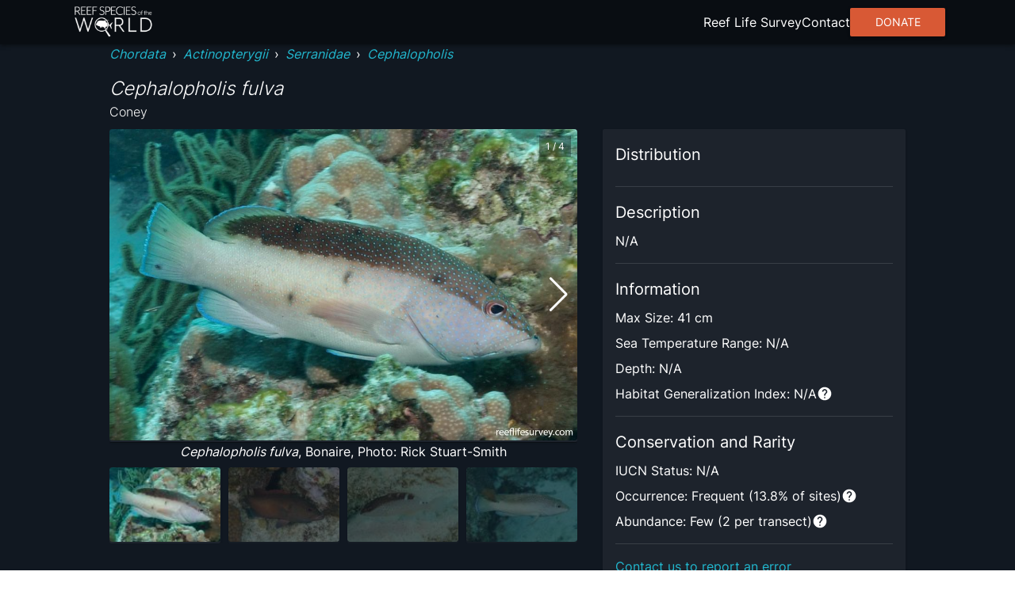

--- FILE ---
content_type: text/html; charset=utf8
request_url: https://reeflifesurvey.com/species/cephalopholis-fulva/
body_size: 9141
content:
<!DOCTYPE html><html lang="en"><head><meta charSet="utf-8"/><meta property="og:type" content="website"/><meta property="og:image:width" content="1566"/><meta property="og:image:height" content="783"/><meta property="og:locale" content="en_IE"/><meta name="viewport" content="initial-scale=1, width=device-width"/><title>Cephalopholis fulva - Coney | Reef Life Survey</title><meta name="robots" content="index,follow"/><meta name="description" content="Cephalopholis fulva"/><meta name="twitter:card" content="summary_large_image"/><meta name="twitter:site" content="@ReefLifeSurvey"/><meta name="twitter:creator" content="@ReefLifeSurvey"/><meta property="og:title" content="Cephalopholis fulva"/><meta property="og:description" content="Cephalopholis fulva"/><meta property="og:url" content="https://reeflifesurvey.com/species/cephalopholis-fulva/"/><meta property="og:image" content="https://images.reeflifesurvey.com/0/species_ab_576c9de773028.w400.h266.jpg"/><meta property="og:image:alt" content="Cephalopholis fulva"/><meta property="og:site_name" content="Reef Life Survey | Reef Species of the World"/><link rel="canonical" href="https://reeflifesurvey.com/species/cephalopholis-fulva/"/><meta name="next-head-count" content="19"/><link rel="shortcut icon" href="/species/favicon.png"/><link href="/species/fonts/inter/inter-v12-latin-300.woff2" rel="preload" as="font" type="font/woff2" crossorigin="anonymous"/><link href="/species/fonts/inter/inter-v12-latin-regular.woff2" rel="preload" as="font" type="font/woff2" crossorigin="anonymous"/><link rel="manifest" href="/species/manifest.json"/><meta name="mobile-web-app-capable" content="yes"/><meta name="apple-mobile-web-app-capable" content="yes"/><meta name="application-name" content="Reef Species of the World"/><meta name="apple-mobile-web-app-title" content="Reef Species of the World"/><meta name="theme-color" content="#000000"/><meta name="msapplication-navbutton-color" content="#000000"/><meta name="apple-mobile-web-app-status-bar-style" content="black-translucent"/><meta name="msapplication-starturl" content="/species/"/><link rel="icon" type="image/png" sizes="192x192" href="/species/icon-192x192.png"/><link rel="apple-touch-icon" type="image/png" sizes="192x192" href="/species/icon-192x192.png"/><link rel="icon" type="image/png" sizes="256x256" href="/species/icon-256x256.png"/><link rel="apple-touch-icon" type="image/png" sizes="256x256" href="/species/icon-256x256.png"/><link rel="icon" type="image/png" sizes="384x384" href="/species/icon-384x384.png"/><link rel="apple-touch-icon" type="image/png" sizes="384x384" href="/species/icon-384x384.png"/><link rel="icon" type="image/png" sizes="512x512" href="/species/icon-512x512.png"/><link rel="apple-touch-icon" type="image/png" sizes="512x512" href="/species/icon-512x512.png"/><meta name="emotion-insertion-point" content=""/><style data-emotion="mui-style-global 0"></style><style data-emotion="mui-style-global animation-wiooy9">@-webkit-keyframes animation-wiooy9{0%{-webkit-transform:translateX(-100%);-moz-transform:translateX(-100%);-ms-transform:translateX(-100%);transform:translateX(-100%);}50%{-webkit-transform:translateX(100%);-moz-transform:translateX(100%);-ms-transform:translateX(100%);transform:translateX(100%);}100%{-webkit-transform:translateX(100%);-moz-transform:translateX(100%);-ms-transform:translateX(100%);transform:translateX(100%);}}@keyframes animation-wiooy9{0%{-webkit-transform:translateX(-100%);-moz-transform:translateX(-100%);-ms-transform:translateX(-100%);transform:translateX(-100%);}50%{-webkit-transform:translateX(100%);-moz-transform:translateX(100%);-ms-transform:translateX(100%);transform:translateX(100%);}100%{-webkit-transform:translateX(100%);-moz-transform:translateX(100%);-ms-transform:translateX(100%);transform:translateX(100%);}}</style><style data-emotion="mui-style oo5fk8 34j5wa 16qf951 19754tq 14kcwr6 d3qzch wr8ge5 ns1f9g 19idom sg6g7d nhb8h9 m8biv1 3mf706 3g0wqk 15dfz5m 1io62jy yvyq0h 79elbk x9jgyt 1rlsn5t wayys6 1basddp 13lohgd pdlupg 1re1x1d 1q8cf2v 9touz2 12rl9mg 1rcbdwi z4pdpj 17n444i e63tmj 123zzur 1ayphmt 1utx3w7 17bernj 17mi78k a0y2e3 hboir5 8atqhb 17pbvmo 1wcmudc 6gft3c o5hm9q 1d4hqlb 1tvt3tk 1sdwymz">.mui-style-oo5fk8{background-color:#111821;color:#ffffff;-webkit-transition:box-shadow 300ms cubic-bezier(0.4, 0, 0.2, 1) 0ms;transition:box-shadow 300ms cubic-bezier(0.4, 0, 0.2, 1) 0ms;border-radius:2px;box-shadow:none;background-image:linear-gradient(rgba(255, 255, 255, 0), rgba(255, 255, 255, 0));display:-webkit-box;display:-webkit-flex;display:-ms-flexbox;display:flex;-webkit-flex-direction:column;-ms-flex-direction:column;flex-direction:column;gap:20px;min-height:100vh;}@media (min-width:600px){.mui-style-oo5fk8{gap:40px;}}.mui-style-34j5wa{background-color:#111821;color:#ffffff;-webkit-transition:box-shadow 300ms cubic-bezier(0.4, 0, 0.2, 1) 0ms;transition:box-shadow 300ms cubic-bezier(0.4, 0, 0.2, 1) 0ms;box-shadow:none;background-image:linear-gradient(rgba(255, 255, 255, 0), rgba(255, 255, 255, 0));display:-webkit-box;display:-webkit-flex;display:-ms-flexbox;display:flex;-webkit-flex-direction:column;-ms-flex-direction:column;flex-direction:column;width:100%;box-sizing:border-box;-webkit-flex-shrink:0;-ms-flex-negative:0;flex-shrink:0;position:static;position:relative;z-index:unset;}.mui-style-16qf951{height:56px;width:100%;max-width:112rem;display:-webkit-box;display:-webkit-flex;display:-ms-flexbox;display:flex;margin:0 auto;-webkit-box-pack:justify;-webkit-justify-content:space-between;justify-content:space-between;-webkit-align-items:center;-webkit-box-align:center;-ms-flex-align:center;align-items:center;padding-left:8px;padding-right:8px;}.mui-style-19754tq{margin:0;font:inherit;color:#0390e8;-webkit-text-decoration:none;text-decoration:none;-webkit-text-decoration:none;text-decoration:none;cursor:pointer;color:#22b8cf;display:-webkit-box;display:-webkit-flex;display:-ms-flexbox;display:flex;}.mui-style-19754tq:hover{color:#97DBFC;}.mui-style-14kcwr6{width:110px;}.mui-style-d3qzch{display:-webkit-inline-box;display:-webkit-inline-flex;display:-ms-inline-flexbox;display:inline-flex;-webkit-align-items:center;-webkit-box-align:center;-ms-flex-align:center;align-items:center;-webkit-box-pack:center;-ms-flex-pack:center;-webkit-justify-content:center;justify-content:center;position:relative;box-sizing:border-box;-webkit-tap-highlight-color:transparent;background-color:transparent;outline:0;border:0;margin:0;border-radius:0;padding:0;cursor:pointer;-webkit-user-select:none;-moz-user-select:none;-ms-user-select:none;user-select:none;vertical-align:middle;-moz-appearance:none;-webkit-appearance:none;-webkit-text-decoration:none;text-decoration:none;color:inherit;text-align:center;-webkit-flex:0 0 auto;-ms-flex:0 0 auto;flex:0 0 auto;font-size:2.4rem;padding:8px;border-radius:50%;overflow:visible;color:#fff;-webkit-transition:background-color 150ms cubic-bezier(0.4, 0, 0.2, 1) 0ms;transition:background-color 150ms cubic-bezier(0.4, 0, 0.2, 1) 0ms;padding:12px;font-size:2.8rem;}.mui-style-d3qzch::-moz-focus-inner{border-style:none;}.mui-style-d3qzch.Mui-disabled{pointer-events:none;cursor:default;}@media print{.mui-style-d3qzch{-webkit-print-color-adjust:exact;color-adjust:exact;}}.mui-style-d3qzch:hover{background-color:rgba(255, 255, 255, 0.08);}@media (hover: none){.mui-style-d3qzch:hover{background-color:transparent;}}.mui-style-d3qzch.Mui-disabled{background-color:transparent;color:rgba(255, 255, 255, 0.3);}.mui-style-wr8ge5{-webkit-user-select:none;-moz-user-select:none;-ms-user-select:none;user-select:none;width:1em;height:1em;display:inline-block;fill:currentColor;-webkit-flex-shrink:0;-ms-flex-negative:0;flex-shrink:0;-webkit-transition:fill 200ms cubic-bezier(0.4, 0, 0.2, 1) 0ms;transition:fill 200ms cubic-bezier(0.4, 0, 0.2, 1) 0ms;font-size:2.4rem;}.mui-style-ns1f9g{width:100%;max-width:102rem;margin:0 auto;padding-left:8px;padding-right:8px;-webkit-flex:1;-ms-flex:1;flex:1;position:relative;}.mui-style-19idom{margin-bottom:8px;}.mui-style-sg6g7d{margin:0;font-family:Inter;font-weight:400;font-size:1.3rem;line-height:1.5;color:#ffffff;}@media (min-width:600px){.mui-style-sg6g7d{font-size:1.3333rem;}}@media (min-width:900px){.mui-style-sg6g7d{font-size:1.6rem;}}@media (min-width:1200px){.mui-style-sg6g7d{font-size:1.6rem;}}.mui-style-nhb8h9{display:-webkit-box;display:-webkit-flex;display:-ms-flexbox;display:flex;-webkit-box-flex-wrap:wrap;-webkit-flex-wrap:wrap;-ms-flex-wrap:wrap;flex-wrap:wrap;-webkit-align-items:center;-webkit-box-align:center;-ms-flex-align:center;align-items:center;padding:0;margin:0;list-style:none;}.mui-style-m8biv1{margin:0;font:inherit;color:#0390e8;-webkit-text-decoration:none;text-decoration:none;-webkit-text-decoration:none;text-decoration:none;cursor:pointer;color:#22b8cf;font-style:italic;}.mui-style-m8biv1:hover{color:#97DBFC;}.mui-style-3mf706{display:-webkit-box;display:-webkit-flex;display:-ms-flexbox;display:flex;-webkit-user-select:none;-moz-user-select:none;-ms-user-select:none;user-select:none;margin-left:8px;margin-right:8px;}.mui-style-3g0wqk{margin:0;font-weight:400;font-family:Inter;font-size:1.7rem;line-height:1.334;font-family:Inter;font-style:italic;font-weight:300;margin-top:16px;}@media (min-width:600px){.mui-style-3g0wqk{font-size:2.099rem;}}@media (min-width:900px){.mui-style-3g0wqk{font-size:2.099rem;}}@media (min-width:1200px){.mui-style-3g0wqk{font-size:2.3988rem;}}.mui-style-15dfz5m{margin:0;font-family:Inter;font-weight:400;font-size:1.3rem;line-height:1.75;font-family:Inter;font-weight:300;}@media (min-width:600px){.mui-style-15dfz5m{font-size:1.3714rem;}}@media (min-width:900px){.mui-style-15dfz5m{font-size:1.6rem;}}@media (min-width:1200px){.mui-style-15dfz5m{font-size:1.6rem;}}.mui-style-1io62jy{display:grid;width:100%;grid-template-columns:minmax(0, 1fr);gap:16px;margin-bottom:32px;}@media (min-width:900px){.mui-style-1io62jy{grid-template-columns:repeat(5, minmax(0, 1fr));grid-template-rows:repeat(2, minmax(0, 1fr));gap:32px;}}.mui-style-yvyq0h{-webkit-order:1;-ms-flex-order:1;order:1;margin-bottom:16px;}@media (min-width:900px){.mui-style-yvyq0h{grid-column:1/4;}}.mui-style-79elbk{position:relative;}.mui-style-x9jgyt{background-color:#111821;color:#ffffff;-webkit-transition:box-shadow 300ms cubic-bezier(0.4, 0, 0.2, 1) 0ms;transition:box-shadow 300ms cubic-bezier(0.4, 0, 0.2, 1) 0ms;border-radius:2px;box-shadow:0px 2px 1px -1px rgba(0,0,0,0.2),0px 1px 1px 0px rgba(0,0,0,0.14),0px 1px 3px 0px rgba(0,0,0,0.12);background-image:linear-gradient(rgba(255, 255, 255, 0.05), rgba(255, 255, 255, 0.05));overflow:hidden;position:relative;z-index:0;overflow:hidden;width:100%;height:100%;}.mui-style-1rlsn5t{display:block;background-color:rgba(255, 255, 255, 0.13);height:1.2em;position:relative;overflow:hidden;-webkit-mask-image:-webkit-radial-gradient(white, black);position:absolute;top:0;left:0;z-index:10;width:100%;height:100%;}.mui-style-1rlsn5t::after{-webkit-animation:animation-wiooy9 1.6s linear 0.5s infinite;animation:animation-wiooy9 1.6s linear 0.5s infinite;background:linear-gradient(
          90deg,
          transparent,
          rgba(255, 255, 255, 0.08),
          transparent
        );content:'';position:absolute;-webkit-transform:translateX(-100%);-moz-transform:translateX(-100%);-ms-transform:translateX(-100%);transform:translateX(-100%);bottom:0;left:0;right:0;top:0;}.mui-style-wayys6{width:100%;border-radius:4px;}.mui-style-1basddp{margin:0;font-family:Inter;font-weight:400;font-size:1.3rem;line-height:1.5;text-align:center;display:block;}@media (min-width:600px){.mui-style-1basddp{font-size:1.3333rem;}}@media (min-width:900px){.mui-style-1basddp{font-size:1.6rem;}}@media (min-width:1200px){.mui-style-1basddp{font-size:1.6rem;}}.mui-style-13lohgd{margin:0;font-family:Inter;font-weight:400;font-size:1.3rem;line-height:1.5;font-style:italic;}@media (min-width:600px){.mui-style-13lohgd{font-size:1.3333rem;}}@media (min-width:900px){.mui-style-13lohgd{font-size:1.6rem;}}@media (min-width:1200px){.mui-style-13lohgd{font-size:1.6rem;}}.mui-style-pdlupg{margin:0;font-family:Inter;font-weight:400;font-size:1.1rem;line-height:1.66;position:absolute;top:8px;right:8px;z-index:100;padding-top:4px;padding-bottom:4px;padding-left:8px;padding-right:8px;background-color:rgba(0,0,0,0.3);}@media (min-width:600px){.mui-style-pdlupg{font-size:1.2048rem;}}@media (min-width:900px){.mui-style-pdlupg{font-size:1.2048rem;}}@media (min-width:1200px){.mui-style-pdlupg{font-size:1.2048rem;}}.mui-style-1re1x1d{-webkit-order:2;-ms-flex-order:2;order:2;}@media (min-width:900px){.mui-style-1re1x1d{grid-column:1/4;}}.mui-style-1q8cf2v{margin-bottom:16px;}.mui-style-1q8cf2v>:not(:last-child){margin-bottom:8px;}.mui-style-9touz2{margin:0;font-weight:400;font-family:Inter;font-size:1.5rem;line-height:1.6;}@media (min-width:600px){.mui-style-9touz2{font-size:1.75rem;}}@media (min-width:900px){.mui-style-9touz2{font-size:2rem;}}@media (min-width:1200px){.mui-style-9touz2{font-size:2rem;}}.mui-style-12rl9mg{margin:0;font-family:Inter;font-weight:400;font-size:1.3rem;line-height:1.5;text-align:center;}@media (min-width:600px){.mui-style-12rl9mg{font-size:1.3333rem;}}@media (min-width:900px){.mui-style-12rl9mg{font-size:1.6rem;}}@media (min-width:1200px){.mui-style-12rl9mg{font-size:1.6rem;}}.mui-style-1rcbdwi{-webkit-order:1;-ms-flex-order:1;order:1;}@media (min-width:900px){.mui-style-1rcbdwi{grid-column:4/6;grid-row:1/span 2;}}.mui-style-z4pdpj{background-color:#111821;color:#ffffff;-webkit-transition:box-shadow 300ms cubic-bezier(0.4, 0, 0.2, 1) 0ms;transition:box-shadow 300ms cubic-bezier(0.4, 0, 0.2, 1) 0ms;border-radius:2px;box-shadow:0px 2px 1px -1px rgba(0,0,0,0.2),0px 1px 1px 0px rgba(0,0,0,0.14),0px 1px 3px 0px rgba(0,0,0,0.12);background-image:linear-gradient(rgba(255, 255, 255, 0.05), rgba(255, 255, 255, 0.05));padding:16px;height:100%;}.mui-style-17n444i>:not(:last-child){margin-bottom:8px;}.mui-style-e63tmj{width:100%;aspect-ratio:116/77;margin-bottom:8px;border-radius:4px;}.mui-style-123zzur{margin:0;font-family:Inter;font-weight:400;font-size:1.3rem;line-height:1.5;}@media (min-width:600px){.mui-style-123zzur{font-size:1.3333rem;}}@media (min-width:900px){.mui-style-123zzur{font-size:1.6rem;}}@media (min-width:1200px){.mui-style-123zzur{font-size:1.6rem;}}.mui-style-1ayphmt{margin:0;-webkit-flex-shrink:0;-ms-flex-negative:0;flex-shrink:0;border-width:0;border-style:solid;border-color:rgba(255, 255, 255, 0.12);border-bottom-width:thin;margin-top:16px;margin-bottom:16px;}.mui-style-1utx3w7{display:-webkit-box;display:-webkit-flex;display:-ms-flexbox;display:flex;gap:4px;}.mui-style-17bernj{display:-webkit-inline-box;display:-webkit-inline-flex;display:-ms-inline-flexbox;display:inline-flex;-webkit-align-items:center;-webkit-box-align:center;-ms-flex-align:center;align-items:center;-webkit-box-pack:center;-ms-flex-pack:center;-webkit-justify-content:center;justify-content:center;position:relative;box-sizing:border-box;-webkit-tap-highlight-color:transparent;background-color:transparent;outline:0;border:0;margin:0;border-radius:0;padding:0;cursor:pointer;-webkit-user-select:none;-moz-user-select:none;-ms-user-select:none;user-select:none;vertical-align:middle;-moz-appearance:none;-webkit-appearance:none;-webkit-text-decoration:none;text-decoration:none;color:inherit;text-align:center;-webkit-flex:0 0 auto;-ms-flex:0 0 auto;flex:0 0 auto;font-size:2.4rem;padding:8px;border-radius:50%;overflow:visible;color:#fff;-webkit-transition:background-color 150ms cubic-bezier(0.4, 0, 0.2, 1) 0ms;transition:background-color 150ms cubic-bezier(0.4, 0, 0.2, 1) 0ms;padding:0px;}.mui-style-17bernj::-moz-focus-inner{border-style:none;}.mui-style-17bernj.Mui-disabled{pointer-events:none;cursor:default;}@media print{.mui-style-17bernj{-webkit-print-color-adjust:exact;color-adjust:exact;}}.mui-style-17bernj:hover{background-color:rgba(255, 255, 255, 0.08);}@media (hover: none){.mui-style-17bernj:hover{background-color:transparent;}}.mui-style-17bernj.Mui-disabled{background-color:transparent;color:rgba(255, 255, 255, 0.3);}.mui-style-17mi78k{-webkit-user-select:none;-moz-user-select:none;-ms-user-select:none;user-select:none;width:1em;height:1em;display:inline-block;fill:currentColor;-webkit-flex-shrink:0;-ms-flex-negative:0;flex-shrink:0;-webkit-transition:fill 200ms cubic-bezier(0.4, 0, 0.2, 1) 0ms;transition:fill 200ms cubic-bezier(0.4, 0, 0.2, 1) 0ms;font-size:2.4rem;width:20px;}.mui-style-a0y2e3{height:0;overflow:hidden;-webkit-transition:height 300ms cubic-bezier(0.4, 0, 0.2, 1) 0ms;transition:height 300ms cubic-bezier(0.4, 0, 0.2, 1) 0ms;visibility:hidden;}.mui-style-hboir5{display:-webkit-box;display:-webkit-flex;display:-ms-flexbox;display:flex;width:100%;}.mui-style-8atqhb{width:100%;}.mui-style-17pbvmo{margin:0;font-family:Inter;font-weight:400;font-size:1.3rem;line-height:1.5;padding:8px;}@media (min-width:600px){.mui-style-17pbvmo{font-size:1.3333rem;}}@media (min-width:900px){.mui-style-17pbvmo{font-size:1.6rem;}}@media (min-width:1200px){.mui-style-17pbvmo{font-size:1.6rem;}}.mui-style-1wcmudc{margin:0;font-family:Inter;font-weight:400;font-size:1.3rem;line-height:1.5;color:#22b8cf;-webkit-text-decoration:none;text-decoration:none;cursor:pointer;}@media (min-width:600px){.mui-style-1wcmudc{font-size:1.3333rem;}}@media (min-width:900px){.mui-style-1wcmudc{font-size:1.6rem;}}@media (min-width:1200px){.mui-style-1wcmudc{font-size:1.6rem;}}.mui-style-1wcmudc:hover{color:#97DBFC;}.mui-style-6gft3c{margin:0;font-weight:400;font-family:Inter;font-size:1.5rem;line-height:1.6;margin-bottom:8px;}@media (min-width:600px){.mui-style-6gft3c{font-size:1.75rem;}}@media (min-width:900px){.mui-style-6gft3c{font-size:2rem;}}@media (min-width:1200px){.mui-style-6gft3c{font-size:2rem;}}.mui-style-o5hm9q>:not(:last-child){margin-right:16px;}.mui-style-1d4hqlb{background-color:#090d12;padding-top:40px;padding-bottom:40px;}.mui-style-1tvt3tk{max-width:112rem;margin:0 auto;padding-left:8px;padding-right:8px;}.mui-style-1tvt3tk :not(:last-child){margin-bottom:8px;}.mui-style-1sdwymz{margin:0;font-family:Inter;font-weight:400;font-size:1.3rem;line-height:1.5;display:block;}@media (min-width:600px){.mui-style-1sdwymz{font-size:1.3333rem;}}@media (min-width:900px){.mui-style-1sdwymz{font-size:1.6rem;}}@media (min-width:1200px){.mui-style-1sdwymz{font-size:1.6rem;}}</style><link rel="preload" href="/species/_next/static/css/ee9f37bc0e26c248.css" as="style"/><link rel="stylesheet" href="/species/_next/static/css/ee9f37bc0e26c248.css" data-n-g=""/><noscript data-n-css=""></noscript><script defer="" nomodule="" src="/species/_next/static/chunks/polyfills-c67a75d1b6f99dc8.js"></script><script src="/species/_next/static/chunks/webpack-468546dcccc4bb9d.js" defer=""></script><script src="/species/_next/static/chunks/framework-463a594c638c8215.js" defer=""></script><script src="/species/_next/static/chunks/main-12e5566fbae4fc97.js" defer=""></script><script src="/species/_next/static/chunks/pages/_app-635c5bef81e0638b.js" defer=""></script><script src="/species/_next/static/chunks/2c796e83-d65a7e64f985e541.js" defer=""></script><script src="/species/_next/static/chunks/525-6e722194ca2a8db8.js" defer=""></script><script src="/species/_next/static/chunks/751-3bf087e515b71805.js" defer=""></script><script src="/species/_next/static/chunks/637-a766cbc6b3c661b3.js" defer=""></script><script src="/species/_next/static/chunks/656-5f32c8863b45a1a5.js" defer=""></script><script src="/species/_next/static/chunks/pages/%5Bslug%5D-7219a0fff86b6cd3.js" defer=""></script><script src="/species/_next/static/UC3MtJikinmew0QtFdDsI/_buildManifest.js" defer=""></script><script src="/species/_next/static/UC3MtJikinmew0QtFdDsI/_ssgManifest.js" defer=""></script><script data-cfasync="false" nonce="90ccf15f-2110-4d81-a3a8-205a0a08ce6b">try{(function(w,d){!function(j,k,l,m){if(j.zaraz)console.error("zaraz is loaded twice");else{j[l]=j[l]||{};j[l].executed=[];j.zaraz={deferred:[],listeners:[]};j.zaraz._v="5874";j.zaraz._n="90ccf15f-2110-4d81-a3a8-205a0a08ce6b";j.zaraz.q=[];j.zaraz._f=function(n){return async function(){var o=Array.prototype.slice.call(arguments);j.zaraz.q.push({m:n,a:o})}};for(const p of["track","set","debug"])j.zaraz[p]=j.zaraz._f(p);j.zaraz.init=()=>{var q=k.getElementsByTagName(m)[0],r=k.createElement(m),s=k.getElementsByTagName("title")[0];s&&(j[l].t=k.getElementsByTagName("title")[0].text);j[l].x=Math.random();j[l].w=j.screen.width;j[l].h=j.screen.height;j[l].j=j.innerHeight;j[l].e=j.innerWidth;j[l].l=j.location.href;j[l].r=k.referrer;j[l].k=j.screen.colorDepth;j[l].n=k.characterSet;j[l].o=(new Date).getTimezoneOffset();if(j.dataLayer)for(const t of Object.entries(Object.entries(dataLayer).reduce((u,v)=>({...u[1],...v[1]}),{})))zaraz.set(t[0],t[1],{scope:"page"});j[l].q=[];for(;j.zaraz.q.length;){const w=j.zaraz.q.shift();j[l].q.push(w)}r.defer=!0;for(const x of[localStorage,sessionStorage])Object.keys(x||{}).filter(z=>z.startsWith("_zaraz_")).forEach(y=>{try{j[l]["z_"+y.slice(7)]=JSON.parse(x.getItem(y))}catch{j[l]["z_"+y.slice(7)]=x.getItem(y)}});r.referrerPolicy="origin";r.src="/cdn-cgi/zaraz/s.js?z="+btoa(encodeURIComponent(JSON.stringify(j[l])));q.parentNode.insertBefore(r,q)};["complete","interactive"].includes(k.readyState)?zaraz.init():j.addEventListener("DOMContentLoaded",zaraz.init)}}(w,d,"zarazData","script");window.zaraz._p=async d$=>new Promise(ea=>{if(d$){d$.e&&d$.e.forEach(eb=>{try{const ec=d.querySelector("script[nonce]"),ed=ec?.nonce||ec?.getAttribute("nonce"),ee=d.createElement("script");ed&&(ee.nonce=ed);ee.innerHTML=eb;ee.onload=()=>{d.head.removeChild(ee)};d.head.appendChild(ee)}catch(ef){console.error(`Error executing script: ${eb}\n`,ef)}});Promise.allSettled((d$.f||[]).map(eg=>fetch(eg[0],eg[1])))}ea()});zaraz._p({"e":["(function(w,d){})(window,document)"]});})(window,document)}catch(e){throw fetch("/cdn-cgi/zaraz/t"),e;};</script></head><body><div id="__next"><div class="MuiPaper-root MuiPaper-elevation MuiPaper-rounded MuiPaper-elevation0 mui-style-oo5fk8"><nav class="MuiPaper-root MuiPaper-elevation MuiPaper-elevation0 MuiAppBar-root MuiAppBar-colorPrimary MuiAppBar-positionStatic mui-style-34j5wa" style="background-color:#090d12;box-shadow:0px 3px 3px -2px rgba(0,0,0,0.2),0px 3px 4px 0px rgba(0,0,0,0.14),0px 1px 8px 0px rgba(0,0,0,0.12)"><div class="MuiBox-root mui-style-16qf951"><div class="MuiBox-root mui-style-0"><a class="MuiTypography-root MuiTypography-inherit MuiLink-root MuiLink-underlineNone mui-style-19754tq" href="/species/"><img class="MuiBox-root mui-style-14kcwr6" src="/species/_next/static/media/rsowLogo.ee556e7a.webp" alt="Reef Species of the World Logo" crossorigin=""/></a></div><button class="MuiButtonBase-root MuiIconButton-root MuiIconButton-sizeLarge mui-style-d3qzch" tabindex="0" type="button" aria-label="menu"><svg class="MuiSvgIcon-root MuiSvgIcon-fontSizeMedium mui-style-wr8ge5" focusable="false" aria-hidden="true" viewBox="0 0 24 24" data-testid="MenuIcon"><path d="M3 18h18v-2H3v2zm0-5h18v-2H3v2zm0-7v2h18V6H3z"></path></svg></button></div></nav><main class="MuiBox-root mui-style-ns1f9g"><section class="MuiBox-root mui-style-0"><div class="MuiBox-root mui-style-0"><div class="MuiBox-root mui-style-19idom"><nav class="MuiTypography-root MuiTypography-body1 MuiBreadcrumbs-root mui-style-sg6g7d" aria-label="breadcrumb"><ol class="MuiBreadcrumbs-ol mui-style-nhb8h9"><li class="MuiBreadcrumbs-li"><a class="MuiTypography-root MuiTypography-inherit MuiLink-root MuiLink-underlineNone mui-style-m8biv1" href="/species/?phylums=Chordata">Chordata</a></li><li aria-hidden="true" class="MuiBreadcrumbs-separator mui-style-3mf706">›</li><li class="MuiBreadcrumbs-li"><a class="MuiTypography-root MuiTypography-inherit MuiLink-root MuiLink-underlineNone mui-style-m8biv1" href="/species/?classes=Actinopterygii">Actinopterygii</a></li><li aria-hidden="true" class="MuiBreadcrumbs-separator mui-style-3mf706">›</li><li class="MuiBreadcrumbs-li"><a class="MuiTypography-root MuiTypography-inherit MuiLink-root MuiLink-underlineNone mui-style-m8biv1" href="/species/?families=Serranidae">Serranidae</a></li><li aria-hidden="true" class="MuiBreadcrumbs-separator mui-style-3mf706">›</li><li class="MuiBreadcrumbs-li"><a class="MuiTypography-root MuiTypography-inherit MuiLink-root MuiLink-underlineNone mui-style-m8biv1" href="/species/?genera=Cephalopholis">Cephalopholis</a></li></ol></nav><h1 class="MuiTypography-root MuiTypography-h5 mui-style-3g0wqk">Cephalopholis fulva</h1><span class="MuiTypography-root MuiTypography-subtitle1 mui-style-15dfz5m">Coney</span></div><div class="MuiBox-root mui-style-1io62jy"><div class="MuiBox-root mui-style-yvyq0h"><div class="MuiBox-root mui-style-79elbk"><div class="swiper" style="width:100%"><div class="swiper-wrapper"><div class="swiper-slide" style="width:100%"><div class="MuiPaper-root MuiPaper-elevation MuiPaper-rounded MuiPaper-elevation1 MuiCard-root mui-style-x9jgyt"><span class="MuiSkeleton-root MuiSkeleton-rectangular MuiSkeleton-wave mui-style-1rlsn5t"></span><img class="MuiBox-root mui-style-wayys6" src="https://images.reeflifesurvey.com/0/species_ab_576c9de773028.w1000.h666.jpg" alt="Cephalopholis fulva" crossorigin=""/></div><span class="MuiTypography-root MuiTypography-body1 mui-style-1basddp"><span class="MuiTypography-root MuiTypography-body1 mui-style-13lohgd">Cephalopholis fulva</span>, Bonaire, Photo: Rick Stuart-Smith</span></div><div class="swiper-slide" style="width:100%"><div class="MuiPaper-root MuiPaper-elevation MuiPaper-rounded MuiPaper-elevation1 MuiCard-root mui-style-x9jgyt"><span class="MuiSkeleton-root MuiSkeleton-rectangular MuiSkeleton-wave mui-style-1rlsn5t"></span><img class="MuiBox-root mui-style-wayys6" src="https://images.reeflifesurvey.com/0/species_dd_57d78d04bf4a1.w1000.h666.jpg" alt="Cephalopholis fulva" crossorigin=""/></div><span class="MuiTypography-root MuiTypography-body1 mui-style-1basddp"><span class="MuiTypography-root MuiTypography-body1 mui-style-13lohgd">Cephalopholis fulva</span>, Turks &amp;amp; Caicos, Photo: Rick Stuart-Smith</span></div><div class="swiper-slide" style="width:100%"><div class="MuiPaper-root MuiPaper-elevation MuiPaper-rounded MuiPaper-elevation1 MuiCard-root mui-style-x9jgyt"><span class="MuiSkeleton-root MuiSkeleton-rectangular MuiSkeleton-wave mui-style-1rlsn5t"></span><img class="MuiBox-root mui-style-wayys6" src="https://images.reeflifesurvey.com/0/species_cf_57d78cfe20c04.w1000.h666.jpg" alt="Cephalopholis fulva" crossorigin=""/></div><span class="MuiTypography-root MuiTypography-body1 mui-style-1basddp"><span class="MuiTypography-root MuiTypography-body1 mui-style-13lohgd">Cephalopholis fulva</span>, Turks &amp;amp; Caicos, Photo: Rick Stuart-Smith</span></div><div class="swiper-slide" style="width:100%"><div class="MuiPaper-root MuiPaper-elevation MuiPaper-rounded MuiPaper-elevation1 MuiCard-root mui-style-x9jgyt"><span class="MuiSkeleton-root MuiSkeleton-rectangular MuiSkeleton-wave mui-style-1rlsn5t"></span><img class="MuiBox-root mui-style-wayys6" src="https://images.reeflifesurvey.com/0/species_82_576c9deb38c0a.w1000.h666.jpg" alt="Cephalopholis fulva" crossorigin=""/></div><span class="MuiTypography-root MuiTypography-body1 mui-style-1basddp"><span class="MuiTypography-root MuiTypography-body1 mui-style-13lohgd">Cephalopholis fulva</span>, Bonaire, Photo: Rick Stuart-Smith</span></div></div><div class="swiper-button-prev"></div><div class="swiper-button-next"></div></div><span class="MuiTypography-root MuiTypography-caption mui-style-pdlupg">1<!-- --> / <!-- -->4</span></div><div class="swiper mySwiper" style="margin-top:8px"><div class="swiper-wrapper"><div class="swiper-slide" style="width:100%;aspect-ratio:15 / 10"><div class="MuiPaper-root MuiPaper-elevation MuiPaper-rounded MuiPaper-elevation1 MuiCard-root mui-style-x9jgyt"><span class="MuiSkeleton-root MuiSkeleton-rectangular MuiSkeleton-wave mui-style-1rlsn5t"></span><img class="MuiBox-root mui-style-wayys6" src="https://images.reeflifesurvey.com/0/species_ab_576c9de773028.w130.h87.jpg" alt="Cephalopholis fulva" crossorigin=""/></div></div><div class="swiper-slide" style="width:100%;aspect-ratio:15 / 10"><div class="MuiPaper-root MuiPaper-elevation MuiPaper-rounded MuiPaper-elevation1 MuiCard-root mui-style-x9jgyt"><span class="MuiSkeleton-root MuiSkeleton-rectangular MuiSkeleton-wave mui-style-1rlsn5t"></span><img class="MuiBox-root mui-style-wayys6" src="https://images.reeflifesurvey.com/0/species_dd_57d78d04bf4a1.w130.h87.jpg" alt="Cephalopholis fulva" crossorigin=""/></div></div><div class="swiper-slide" style="width:100%;aspect-ratio:15 / 10"><div class="MuiPaper-root MuiPaper-elevation MuiPaper-rounded MuiPaper-elevation1 MuiCard-root mui-style-x9jgyt"><span class="MuiSkeleton-root MuiSkeleton-rectangular MuiSkeleton-wave mui-style-1rlsn5t"></span><img class="MuiBox-root mui-style-wayys6" src="https://images.reeflifesurvey.com/0/species_cf_57d78cfe20c04.w130.h87.jpg" alt="Cephalopholis fulva" crossorigin=""/></div></div><div class="swiper-slide" style="width:100%;aspect-ratio:15 / 10"><div class="MuiPaper-root MuiPaper-elevation MuiPaper-rounded MuiPaper-elevation1 MuiCard-root mui-style-x9jgyt"><span class="MuiSkeleton-root MuiSkeleton-rectangular MuiSkeleton-wave mui-style-1rlsn5t"></span><img class="MuiBox-root mui-style-wayys6" src="https://images.reeflifesurvey.com/0/species_82_576c9deb38c0a.w130.h87.jpg" alt="Cephalopholis fulva" crossorigin=""/></div></div></div></div></div><div class="MuiBox-root mui-style-1re1x1d"><div class="MuiBox-root mui-style-1q8cf2v"><h2 class="MuiTypography-root MuiTypography-h6 mui-style-9touz2">Similar Species</h2><div class="swiper"><div class="swiper-wrapper"><div class="swiper-slide" style="width:100%"><div class="MuiPaper-root MuiPaper-elevation MuiPaper-rounded MuiPaper-elevation1 MuiCard-root mui-style-x9jgyt"><span class="MuiSkeleton-root MuiSkeleton-rectangular MuiSkeleton-wave mui-style-1rlsn5t"></span><img class="MuiBox-root mui-style-wayys6" src="https://images.reeflifesurvey.com/0/species_db_576c9d6551643.w400.h266.jpg" alt="Cephalopholis cruentata" crossorigin=""/></div><p class="MuiTypography-root MuiTypography-body1 mui-style-12rl9mg"><a class="MuiTypography-root MuiTypography-inherit MuiLink-root MuiLink-underlineNone mui-style-m8biv1" href="/species/cephalopholis-cruentata/">Cephalopholis cruentata</a></p></div></div><div class="swiper-button-prev"></div><div class="swiper-button-next"></div></div></div><div class="MuiBox-root mui-style-1q8cf2v"><h2 class="MuiTypography-root MuiTypography-h6 mui-style-9touz2">Same Genus</h2><div class="swiper"><div class="swiper-wrapper"><div class="swiper-slide" style="width:100%"><div class="MuiPaper-root MuiPaper-elevation MuiPaper-rounded MuiPaper-elevation1 MuiCard-root mui-style-x9jgyt"><span class="MuiSkeleton-root MuiSkeleton-rectangular MuiSkeleton-wave mui-style-1rlsn5t"></span><img class="MuiBox-root mui-style-wayys6" src="https://images.reeflifesurvey.com/0/species_86_571467b34c312.w400.h266.jpg" alt="Cephalopholis argus" crossorigin=""/></div><p class="MuiTypography-root MuiTypography-body1 mui-style-12rl9mg"><a class="MuiTypography-root MuiTypography-inherit MuiLink-root MuiLink-underlineNone mui-style-m8biv1" href="/species/cephalopholis-argus/">Cephalopholis argus</a></p></div><div class="swiper-slide" style="width:100%"><div class="MuiPaper-root MuiPaper-elevation MuiPaper-rounded MuiPaper-elevation1 MuiCard-root mui-style-x9jgyt"><span class="MuiSkeleton-root MuiSkeleton-rectangular MuiSkeleton-wave mui-style-1rlsn5t"></span><img class="MuiBox-root mui-style-wayys6" src="https://images.reeflifesurvey.com/0/species_fe_57146d40f1aee.w400.h266.jpg" alt="Cephalopholis boenak" crossorigin=""/></div><p class="MuiTypography-root MuiTypography-body1 mui-style-12rl9mg"><a class="MuiTypography-root MuiTypography-inherit MuiLink-root MuiLink-underlineNone mui-style-m8biv1" href="/species/cephalopholis-boenak/">Cephalopholis boenak</a></p></div><div class="swiper-slide" style="width:100%"><div class="MuiPaper-root MuiPaper-elevation MuiPaper-rounded MuiPaper-elevation1 MuiCard-root mui-style-x9jgyt"><span class="MuiSkeleton-root MuiSkeleton-rectangular MuiSkeleton-wave mui-style-1rlsn5t"></span><img class="MuiBox-root mui-style-wayys6" src="https://images.reeflifesurvey.com/0/species_db_576c9d6551643.w400.h266.jpg" alt="Cephalopholis cruentata" crossorigin=""/></div><p class="MuiTypography-root MuiTypography-body1 mui-style-12rl9mg"><a class="MuiTypography-root MuiTypography-inherit MuiLink-root MuiLink-underlineNone mui-style-m8biv1" href="/species/cephalopholis-cruentata/">Cephalopholis cruentata</a></p></div><div class="swiper-slide" style="width:100%"><div class="MuiPaper-root MuiPaper-elevation MuiPaper-rounded MuiPaper-elevation1 MuiCard-root mui-style-x9jgyt"><span class="MuiSkeleton-root MuiSkeleton-rectangular MuiSkeleton-wave mui-style-1rlsn5t"></span><img class="MuiBox-root mui-style-wayys6" src="https://images.reeflifesurvey.com/0/species_27_57678e66af1d3.w400.h266.jpg" alt="Cephalopholis cyanostigma" crossorigin=""/></div><p class="MuiTypography-root MuiTypography-body1 mui-style-12rl9mg"><a class="MuiTypography-root MuiTypography-inherit MuiLink-root MuiLink-underlineNone mui-style-m8biv1" href="/species/cephalopholis-cyanostigma/">Cephalopholis cyanostigma</a></p></div><div class="swiper-slide" style="width:100%"><div class="MuiPaper-root MuiPaper-elevation MuiPaper-rounded MuiPaper-elevation1 MuiCard-root mui-style-x9jgyt"><span class="MuiSkeleton-root MuiSkeleton-rectangular MuiSkeleton-wave mui-style-1rlsn5t"></span><img class="MuiBox-root mui-style-wayys6" src="/species/_next/static/media/defaultspecies.035103aa.webp" alt="Cephalopholis formosa" crossorigin=""/></div><p class="MuiTypography-root MuiTypography-body1 mui-style-12rl9mg"><a class="MuiTypography-root MuiTypography-inherit MuiLink-root MuiLink-underlineNone mui-style-m8biv1" href="/species/cephalopholis-formosa/">Cephalopholis formosa</a></p></div><div class="swiper-slide" style="width:100%"><div class="MuiPaper-root MuiPaper-elevation MuiPaper-rounded MuiPaper-elevation1 MuiCard-root mui-style-x9jgyt"><span class="MuiSkeleton-root MuiSkeleton-rectangular MuiSkeleton-wave mui-style-1rlsn5t"></span><img class="MuiBox-root mui-style-wayys6" src="https://images.reeflifesurvey.com/1/species_bd_5e8be9641941d.w400.h266.jpg" alt="Cephalopholis hemistiktos" crossorigin=""/></div><p class="MuiTypography-root MuiTypography-body1 mui-style-12rl9mg"><a class="MuiTypography-root MuiTypography-inherit MuiLink-root MuiLink-underlineNone mui-style-m8biv1" href="/species/cephalopholis-hemistiktos/">Cephalopholis hemistiktos</a></p></div><div class="swiper-slide" style="width:100%"><div class="MuiPaper-root MuiPaper-elevation MuiPaper-rounded MuiPaper-elevation1 MuiCard-root mui-style-x9jgyt"><span class="MuiSkeleton-root MuiSkeleton-rectangular MuiSkeleton-wave mui-style-1rlsn5t"></span><img class="MuiBox-root mui-style-wayys6" src="https://images.reeflifesurvey.com/0/species_76_5715615575346.w400.h266.jpg" alt="Cephalopholis leopardus" crossorigin=""/></div><p class="MuiTypography-root MuiTypography-body1 mui-style-12rl9mg"><a class="MuiTypography-root MuiTypography-inherit MuiLink-root MuiLink-underlineNone mui-style-m8biv1" href="/species/cephalopholis-leopardus/">Cephalopholis leopardus</a></p></div><div class="swiper-slide" style="width:100%"><div class="MuiPaper-root MuiPaper-elevation MuiPaper-rounded MuiPaper-elevation1 MuiCard-root mui-style-x9jgyt"><span class="MuiSkeleton-root MuiSkeleton-rectangular MuiSkeleton-wave mui-style-1rlsn5t"></span><img class="MuiBox-root mui-style-wayys6" src="https://images.reeflifesurvey.com/0/species_27_571569089e528.w400.h266.jpg" alt="Cephalopholis microprion" crossorigin=""/></div><p class="MuiTypography-root MuiTypography-body1 mui-style-12rl9mg"><a class="MuiTypography-root MuiTypography-inherit MuiLink-root MuiLink-underlineNone mui-style-m8biv1" href="/species/cephalopholis-microprion/">Cephalopholis microprion</a></p></div><div class="swiper-slide" style="width:100%"><div class="MuiPaper-root MuiPaper-elevation MuiPaper-rounded MuiPaper-elevation1 MuiCard-root mui-style-x9jgyt"><span class="MuiSkeleton-root MuiSkeleton-rectangular MuiSkeleton-wave mui-style-1rlsn5t"></span><img class="MuiBox-root mui-style-wayys6" src="https://images.reeflifesurvey.com/0/species_6e_5767778ba6f53.w400.h266.jpg" alt="Cephalopholis miniata" crossorigin=""/></div><p class="MuiTypography-root MuiTypography-body1 mui-style-12rl9mg"><a class="MuiTypography-root MuiTypography-inherit MuiLink-root MuiLink-underlineNone mui-style-m8biv1" href="/species/cephalopholis-miniata/">Cephalopholis miniata</a></p></div><div class="swiper-slide" style="width:100%"><div class="MuiPaper-root MuiPaper-elevation MuiPaper-rounded MuiPaper-elevation1 MuiCard-root mui-style-x9jgyt"><span class="MuiSkeleton-root MuiSkeleton-rectangular MuiSkeleton-wave mui-style-1rlsn5t"></span><img class="MuiBox-root mui-style-wayys6" src="https://images.reeflifesurvey.com/0/species_e8_577eea2c8b10d.w400.h266.JPG" alt="Cephalopholis panamensis" crossorigin=""/></div><p class="MuiTypography-root MuiTypography-body1 mui-style-12rl9mg"><a class="MuiTypography-root MuiTypography-inherit MuiLink-root MuiLink-underlineNone mui-style-m8biv1" href="/species/cephalopholis-panamensis/">Cephalopholis panamensis</a></p></div><div class="swiper-slide" style="width:100%"><div class="MuiPaper-root MuiPaper-elevation MuiPaper-rounded MuiPaper-elevation1 MuiCard-root mui-style-x9jgyt"><span class="MuiSkeleton-root MuiSkeleton-rectangular MuiSkeleton-wave mui-style-1rlsn5t"></span><img class="MuiBox-root mui-style-wayys6" src="https://images.reeflifesurvey.com/0/species_3e_57d782474f26a.w400.h266.jpg" alt="Cephalopholis sexmaculata" crossorigin=""/></div><p class="MuiTypography-root MuiTypography-body1 mui-style-12rl9mg"><a class="MuiTypography-root MuiTypography-inherit MuiLink-root MuiLink-underlineNone mui-style-m8biv1" href="/species/cephalopholis-sexmaculata/">Cephalopholis sexmaculata</a></p></div><div class="swiper-slide" style="width:100%"><div class="MuiPaper-root MuiPaper-elevation MuiPaper-rounded MuiPaper-elevation1 MuiCard-root mui-style-x9jgyt"><span class="MuiSkeleton-root MuiSkeleton-rectangular MuiSkeleton-wave mui-style-1rlsn5t"></span><img class="MuiBox-root mui-style-wayys6" src="https://images.reeflifesurvey.com/0/species_18_571577549a148.w400.h266.jpg" alt="Cephalopholis sonnerati" crossorigin=""/></div><p class="MuiTypography-root MuiTypography-body1 mui-style-12rl9mg"><a class="MuiTypography-root MuiTypography-inherit MuiLink-root MuiLink-underlineNone mui-style-m8biv1" href="/species/cephalopholis-sonnerati/">Cephalopholis sonnerati</a></p></div><div class="swiper-slide" style="width:100%"><div class="MuiPaper-root MuiPaper-elevation MuiPaper-rounded MuiPaper-elevation1 MuiCard-root mui-style-x9jgyt"><span class="MuiSkeleton-root MuiSkeleton-rectangular MuiSkeleton-wave mui-style-1rlsn5t"></span><img class="MuiBox-root mui-style-wayys6" src="https://images.reeflifesurvey.com/0/species_bb_57157d45f3318.w400.h266.jpg" alt="Cephalopholis spiloparaea" crossorigin=""/></div><p class="MuiTypography-root MuiTypography-body1 mui-style-12rl9mg"><a class="MuiTypography-root MuiTypography-inherit MuiLink-root MuiLink-underlineNone mui-style-m8biv1" href="/species/cephalopholis-spiloparaea/">Cephalopholis spiloparaea</a></p></div><div class="swiper-slide" style="width:100%"><div class="MuiPaper-root MuiPaper-elevation MuiPaper-rounded MuiPaper-elevation1 MuiCard-root mui-style-x9jgyt"><span class="MuiSkeleton-root MuiSkeleton-rectangular MuiSkeleton-wave mui-style-1rlsn5t"></span><img class="MuiBox-root mui-style-wayys6" src="https://images.reeflifesurvey.com/0/species_44_5769e5cdcd9fe.w400.h266.jpg" alt="Cephalopholis urodeta" crossorigin=""/></div><p class="MuiTypography-root MuiTypography-body1 mui-style-12rl9mg"><a class="MuiTypography-root MuiTypography-inherit MuiLink-root MuiLink-underlineNone mui-style-m8biv1" href="/species/cephalopholis-urodeta/">Cephalopholis urodeta</a></p></div></div><div class="swiper-button-prev"></div><div class="swiper-button-next"></div></div></div></div><div class="MuiBox-root mui-style-1rcbdwi"><div class="MuiPaper-root MuiPaper-elevation MuiPaper-rounded MuiPaper-elevation1 mui-style-z4pdpj"><div class="MuiBox-root mui-style-17n444i"><h2 class="MuiTypography-root MuiTypography-h6 mui-style-9touz2">Distribution</h2><div class="MuiBox-root mui-style-e63tmj" id="species-map"></div><p class="MuiTypography-root MuiTypography-body1 mui-style-123zzur"></p></div><hr class="MuiDivider-root MuiDivider-fullWidth mui-style-1ayphmt"/><div class="MuiBox-root mui-style-17n444i"><h2 class="MuiTypography-root MuiTypography-h6 mui-style-9touz2">Description</h2><p class="MuiTypography-root MuiTypography-body1 mui-style-123zzur">N/A</p></div><hr class="MuiDivider-root MuiDivider-fullWidth mui-style-1ayphmt"/><div class="MuiBox-root mui-style-17n444i"><h2 class="MuiTypography-root MuiTypography-h6 mui-style-9touz2">Information</h2><p class="MuiTypography-root MuiTypography-body1 mui-style-123zzur">Max Size: <!-- -->41 cm</p><p class="MuiTypography-root MuiTypography-body1 mui-style-123zzur">Sea Temperature Range: <!-- -->N/A</p><p class="MuiTypography-root MuiTypography-body1 mui-style-123zzur">Depth: <!-- -->N/A</p><div class="MuiBox-root mui-style-0"><div class="MuiBox-root mui-style-1utx3w7"><p class="MuiTypography-root MuiTypography-body1 mui-style-123zzur">Habitat Generalization Index: <!-- -->N/A</p><button class="MuiButtonBase-root MuiIconButton-root MuiIconButton-sizeMedium mui-style-17bernj" tabindex="0" type="button" aria-label="more information"><svg class="MuiSvgIcon-root MuiSvgIcon-fontSizeMedium mui-style-17mi78k" focusable="false" aria-hidden="true" viewBox="0 0 24 24" data-testid="HelpIcon"><path d="M12 2C6.48 2 2 6.48 2 12s4.48 10 10 10 10-4.48 10-10S17.52 2 12 2zm1 17h-2v-2h2v2zm2.07-7.75-.9.92C13.45 12.9 13 13.5 13 15h-2v-.5c0-1.1.45-2.1 1.17-2.83l1.24-1.26c.37-.36.59-.86.59-1.41 0-1.1-.9-2-2-2s-2 .9-2 2H8c0-2.21 1.79-4 4-4s4 1.79 4 4c0 .88-.36 1.68-.93 2.25z"></path></svg></button></div><div class="MuiCollapse-root MuiCollapse-vertical MuiCollapse-hidden mui-style-a0y2e3" style="min-height:0px"><div class="MuiCollapse-wrapper MuiCollapse-vertical mui-style-hboir5"><div class="MuiCollapse-wrapperInner MuiCollapse-vertical mui-style-8atqhb"><p class="MuiTypography-root MuiTypography-body1 mui-style-17pbvmo">Also referred to as the SGI (Species Generalisation Index), this describes the habitat niche breadth of the species. Species with values less than 15 are found in a relatively narrow range of reef habitat types (specialists), while those over 25 may be found on most hard substrates within their range (generalists).<!-- --> <a class="MuiTypography-root MuiTypography-body1 mui-style-1wcmudc" target="_blank" href="https://reeflifesurvey.com/indicators/">Learn more here</a>.</p></div></div></div></div></div><hr class="MuiDivider-root MuiDivider-fullWidth mui-style-1ayphmt"/><div class="MuiBox-root mui-style-17n444i"><h2 class="MuiTypography-root MuiTypography-h6 mui-style-9touz2">Conservation and Rarity</h2><p class="MuiTypography-root MuiTypography-body1 mui-style-123zzur">IUCN Status: <!-- -->N/A</p><div class="MuiBox-root mui-style-0"><div class="MuiBox-root mui-style-1utx3w7"><p class="MuiTypography-root MuiTypography-body1 mui-style-123zzur">Occurrence: <!-- -->Frequent (13.8% of sites)</p><button class="MuiButtonBase-root MuiIconButton-root MuiIconButton-sizeMedium mui-style-17bernj" tabindex="0" type="button" aria-label="more information"><svg class="MuiSvgIcon-root MuiSvgIcon-fontSizeMedium mui-style-17mi78k" focusable="false" aria-hidden="true" viewBox="0 0 24 24" data-testid="HelpIcon"><path d="M12 2C6.48 2 2 6.48 2 12s4.48 10 10 10 10-4.48 10-10S17.52 2 12 2zm1 17h-2v-2h2v2zm2.07-7.75-.9.92C13.45 12.9 13 13.5 13 15h-2v-.5c0-1.1.45-2.1 1.17-2.83l1.24-1.26c.37-.36.59-.86.59-1.41 0-1.1-.9-2-2-2s-2 .9-2 2H8c0-2.21 1.79-4 4-4s4 1.79 4 4c0 .88-.36 1.68-.93 2.25z"></path></svg></button></div><div class="MuiCollapse-root MuiCollapse-vertical MuiCollapse-hidden mui-style-a0y2e3" style="min-height:0px"><div class="MuiCollapse-wrapper MuiCollapse-vertical mui-style-hboir5"><div class="MuiCollapse-wrapperInner MuiCollapse-vertical mui-style-8atqhb"><p class="MuiTypography-root MuiTypography-body1 mui-style-17pbvmo">Occurrence describes how often the species is found on surveys within its distribution. It is calculated as the % of reef sites surveyed by RLS divers across all the ecoregions in which the species has been observed</p></div></div></div></div><div class="MuiBox-root mui-style-0"><div class="MuiBox-root mui-style-1utx3w7"><p class="MuiTypography-root MuiTypography-body1 mui-style-123zzur">Abundance: <!-- -->Few (2 per transect)</p><button class="MuiButtonBase-root MuiIconButton-root MuiIconButton-sizeMedium mui-style-17bernj" tabindex="0" type="button" aria-label="more information"><svg class="MuiSvgIcon-root MuiSvgIcon-fontSizeMedium mui-style-17mi78k" focusable="false" aria-hidden="true" viewBox="0 0 24 24" data-testid="HelpIcon"><path d="M12 2C6.48 2 2 6.48 2 12s4.48 10 10 10 10-4.48 10-10S17.52 2 12 2zm1 17h-2v-2h2v2zm2.07-7.75-.9.92C13.45 12.9 13 13.5 13 15h-2v-.5c0-1.1.45-2.1 1.17-2.83l1.24-1.26c.37-.36.59-.86.59-1.41 0-1.1-.9-2-2-2s-2 .9-2 2H8c0-2.21 1.79-4 4-4s4 1.79 4 4c0 .88-.36 1.68-.93 2.25z"></path></svg></button></div><div class="MuiCollapse-root MuiCollapse-vertical MuiCollapse-hidden mui-style-a0y2e3" style="min-height:0px"><div class="MuiCollapse-wrapper MuiCollapse-vertical mui-style-hboir5"><div class="MuiCollapse-wrapperInner MuiCollapse-vertical mui-style-8atqhb"><p class="MuiTypography-root MuiTypography-body1 mui-style-17pbvmo">Abundance is calculated as the average number of individuals recorded per RLS transect, where present.</p></div></div></div></div></div><hr class="MuiDivider-root MuiDivider-fullWidth mui-style-1ayphmt"/><div class="MuiBox-root mui-style-17n444i"><div class="MuiBox-root mui-style-0"><a class="MuiTypography-root MuiTypography-body1 mui-style-1wcmudc" target="_blank" href="https://reeflifesurvey.com/contact/">Contact us to report an error</a></div></div></div></div></div><hr class="MuiDivider-root MuiDivider-fullWidth mui-style-1ayphmt"/><div class="MuiBox-root mui-style-0"><h2 class="MuiTypography-root MuiTypography-h6 mui-style-6gft3c">Further Information</h2><div class="MuiBox-root mui-style-o5hm9q"><a class="MuiTypography-root MuiTypography-body1 mui-style-1wcmudc" target="_blank" href="https://bie.ala.org.au/search?q=Cephalopholis%20fulva">Atlas of Living Australia</a><a class="MuiTypography-root MuiTypography-body1 mui-style-1wcmudc" target="_blank" href="https://www.iucnredlist.org/search?searchType=species&amp;query=Cephalopholis%20fulva">IUCN Red List</a><a class="MuiTypography-root MuiTypography-body1 mui-style-1wcmudc" target="_blank" href="https://www.fishbase.org/summary/cephalopholis-fulva">FishBase</a></div></div></div></section></main><footer class="MuiBox-root mui-style-1d4hqlb"><div class="MuiBox-root mui-style-1tvt3tk"><span class="MuiTypography-root MuiTypography-body1 mui-style-1sdwymz">© Reef Life Survey <!-- -->2026</span><span class="MuiTypography-root MuiTypography-body1 mui-style-1sdwymz">Copyright to the photographs on this site belongs solely to the credited photographers. Any requests for usage can be directed to the photographer through<!-- --> <a class="MuiTypography-root MuiTypography-body1 mui-style-1wcmudc" target="_blank" href="https://reeflifesurvey.com/contact/">our contact form</a>.</span></div></footer></div></div><script id="__NEXT_DATA__" type="application/json">{"props":{"pageProps":{"species":{"scientific_name":"Cephalopholis fulva","slug":"cephalopholis-fulva","main_common_name":"Coney","phylum":"Chordata","class":"Actinopterygii","family":"Serranidae","genus":"Cephalopholis","max_length_cm":41,"frequency":13.8211,"abundance":1.6286,"similar_species_slugs":["cephalopholis-cruentata"],"photos":[{"photographer":"Rick Stuart-Smith","location":"Bonaire","large_url":"https://images.reeflifesurvey.com/0/species_ab_576c9de773028.w1000.h666.jpg","medium_url":"https://images.reeflifesurvey.com/0/species_ab_576c9de773028.w400.h266.jpg","small_url":"https://images.reeflifesurvey.com/0/species_ab_576c9de773028.w130.h87.jpg"},{"photographer":"Rick Stuart-Smith","location":"Turks \u0026amp; Caicos","large_url":"https://images.reeflifesurvey.com/0/species_dd_57d78d04bf4a1.w1000.h666.jpg","medium_url":"https://images.reeflifesurvey.com/0/species_dd_57d78d04bf4a1.w400.h266.jpg","small_url":"https://images.reeflifesurvey.com/0/species_dd_57d78d04bf4a1.w130.h87.jpg"},{"photographer":"Rick Stuart-Smith","location":"Turks \u0026amp; Caicos","large_url":"https://images.reeflifesurvey.com/0/species_cf_57d78cfe20c04.w1000.h666.jpg","medium_url":"https://images.reeflifesurvey.com/0/species_cf_57d78cfe20c04.w400.h266.jpg","small_url":"https://images.reeflifesurvey.com/0/species_cf_57d78cfe20c04.w130.h87.jpg"},{"photographer":"Rick Stuart-Smith","location":"Bonaire","large_url":"https://images.reeflifesurvey.com/0/species_82_576c9deb38c0a.w1000.h666.jpg","medium_url":"https://images.reeflifesurvey.com/0/species_82_576c9deb38c0a.w400.h266.jpg","small_url":"https://images.reeflifesurvey.com/0/species_82_576c9deb38c0a.w130.h87.jpg"}],"methods":[1,2],"species_in_genus":[{"scientific_name":"Cephalopholis argus","slug":"cephalopholis-argus","photo":{"medium_url":"https://images.reeflifesurvey.com/0/species_86_571467b34c312.w400.h266.jpg"}},{"scientific_name":"Cephalopholis boenak","slug":"cephalopholis-boenak","photo":{"medium_url":"https://images.reeflifesurvey.com/0/species_fe_57146d40f1aee.w400.h266.jpg"}},{"scientific_name":"Cephalopholis cruentata","slug":"cephalopholis-cruentata","photo":{"medium_url":"https://images.reeflifesurvey.com/0/species_db_576c9d6551643.w400.h266.jpg"}},{"scientific_name":"Cephalopholis cyanostigma","slug":"cephalopholis-cyanostigma","photo":{"medium_url":"https://images.reeflifesurvey.com/0/species_27_57678e66af1d3.w400.h266.jpg"}},{"scientific_name":"Cephalopholis formosa","slug":"cephalopholis-formosa","photo":{"medium_url":"/species/_next/static/media/defaultspecies.035103aa.webp"}},{"scientific_name":"Cephalopholis hemistiktos","slug":"cephalopholis-hemistiktos","photo":{"medium_url":"https://images.reeflifesurvey.com/1/species_bd_5e8be9641941d.w400.h266.jpg"}},{"scientific_name":"Cephalopholis leopardus","slug":"cephalopholis-leopardus","photo":{"medium_url":"https://images.reeflifesurvey.com/0/species_76_5715615575346.w400.h266.jpg"}},{"scientific_name":"Cephalopholis microprion","slug":"cephalopholis-microprion","photo":{"medium_url":"https://images.reeflifesurvey.com/0/species_27_571569089e528.w400.h266.jpg"}},{"scientific_name":"Cephalopholis miniata","slug":"cephalopholis-miniata","photo":{"medium_url":"https://images.reeflifesurvey.com/0/species_6e_5767778ba6f53.w400.h266.jpg"}},{"scientific_name":"Cephalopholis panamensis","slug":"cephalopholis-panamensis","photo":{"medium_url":"https://images.reeflifesurvey.com/0/species_e8_577eea2c8b10d.w400.h266.JPG"}},{"scientific_name":"Cephalopholis sexmaculata","slug":"cephalopholis-sexmaculata","photo":{"medium_url":"https://images.reeflifesurvey.com/0/species_3e_57d782474f26a.w400.h266.jpg"}},{"scientific_name":"Cephalopholis sonnerati","slug":"cephalopholis-sonnerati","photo":{"medium_url":"https://images.reeflifesurvey.com/0/species_18_571577549a148.w400.h266.jpg"}},{"scientific_name":"Cephalopholis spiloparaea","slug":"cephalopholis-spiloparaea","photo":{"medium_url":"https://images.reeflifesurvey.com/0/species_bb_57157d45f3318.w400.h266.jpg"}},{"scientific_name":"Cephalopholis urodeta","slug":"cephalopholis-urodeta","photo":{"medium_url":"https://images.reeflifesurvey.com/0/species_44_5769e5cdcd9fe.w400.h266.jpg"}}],"species_similar":[{"scientific_name":"Cephalopholis cruentata","slug":"cephalopholis-cruentata","photo":{"medium_url":"https://images.reeflifesurvey.com/0/species_db_576c9d6551643.w400.h266.jpg"}}]},"surveys":[[-75.01,23.11,"BAH1","Deans Blue Hole"],[-82.3,9.38,"BOCAS12","Punta Caracal Reef"],[-68.26,12.03,"BON1","Vista Blue"],[-68.28,12.07,"BON11","Invisibles North"],[-68.25,12.03,"BON12","Red Slave"],[-68.26,12.03,"BON13","Atlantis"],[-68.28,12.06,"BON2","Pink Beach"],[-68.31,12.2,"BON3","Jeff Davis"],[-68.32,12.21,"BON5","Weber's Joy"],[-68.29,12.13,"BON7","Windsock"],[-68.29,12.11,"BON8","The Lake"],[-81.4,13.4,"CAR15","Outer Channel Marker   Providencia"],[-81.73,12.52,"CAR16","Wild Life"],[-81.72,12.59,"CAR17","Montanita"],[-81.68,12.58,"CAR18","Little Reef"],[-78.89,9.59,"CAR24","Chichime SW"],[-80.37,14.31,"CAR27","S2 Serrana"],[-80.28,14.36,"CAR28","S10 Serrana"],[-80.22,14.35,"CAR29","Gardens"],[-80.23,14.36,"CAR30","S35 Serrana"],[-80.26,14.46,"CAR32","S30 Serrana"],[-80.07,19.69,"CAR39","Cumber's Caves"],[-80.1,19.68,"CAR44","Pizza Hut/Dot's Hot Spot"],[-80.09,19.68,"CAR46","Great Wall West/Henry's Beach"],[-81.36,13.46,"CAR5","Providencia2"],[-81.4,13.36,"CAR7","Bajo Felipe"],[-88.08,16.78,"CBC1","South Reef"],[-88.1,16.78,"CBC17","Curlew patch reef"],[-80.07,26.25,"FLO23","Sunkist, FL"],[-72.18,21.82,"TCI1","Cathedral"],[-72.19,21.82,"TCI2","Piranha Cove"],[-72.22,21.49,"TCI4","Rock'n'Roll"],[-65,18.35,"USVI16","Perseverance Reef"],[-64.84,18.31,"USVI2","Christmas Cove Reef"]]},"__N_SSG":true},"page":"/[slug]","query":{"slug":"cephalopholis-fulva"},"buildId":"UC3MtJikinmew0QtFdDsI","assetPrefix":"/species","isFallback":false,"gsp":true,"scriptLoader":[]}</script><div id="portal"></div><script defer src="https://static.cloudflareinsights.com/beacon.min.js/vcd15cbe7772f49c399c6a5babf22c1241717689176015" integrity="sha512-ZpsOmlRQV6y907TI0dKBHq9Md29nnaEIPlkf84rnaERnq6zvWvPUqr2ft8M1aS28oN72PdrCzSjY4U6VaAw1EQ==" data-cf-beacon='{"version":"2024.11.0","token":"216134f1e63a4f3a86a9deb41e86b771","r":1,"server_timing":{"name":{"cfCacheStatus":true,"cfEdge":true,"cfExtPri":true,"cfL4":true,"cfOrigin":true,"cfSpeedBrain":true},"location_startswith":null}}' crossorigin="anonymous"></script>
</body></html>

--- FILE ---
content_type: application/javascript; charset=utf8
request_url: https://reeflifesurvey.com/species/_next/static/chunks/pages/_app-635c5bef81e0638b.js
body_size: 129334
content:
(self.webpackChunk_N_E=self.webpackChunk_N_E||[]).push([[888],{8417:function(t,e,n){"use strict";n.d(e,{Z:function(){return it}});var r=function(){function t(t){var e=this;this._insertTag=function(t){var n;n=0===e.tags.length?e.insertionPoint?e.insertionPoint.nextSibling:e.prepend?e.container.firstChild:e.before:e.tags[e.tags.length-1].nextSibling,e.container.insertBefore(t,n),e.tags.push(t)},this.isSpeedy=void 0===t.speedy||t.speedy,this.tags=[],this.ctr=0,this.nonce=t.nonce,this.key=t.key,this.container=t.container,this.prepend=t.prepend,this.insertionPoint=t.insertionPoint,this.before=null}var e=t.prototype;return e.hydrate=function(t){t.forEach(this._insertTag)},e.insert=function(t){this.ctr%(this.isSpeedy?65e3:1)===0&&this._insertTag(function(t){var e=document.createElement("style");return e.setAttribute("data-emotion",t.key),void 0!==t.nonce&&e.setAttribute("nonce",t.nonce),e.appendChild(document.createTextNode("")),e.setAttribute("data-s",""),e}(this));var e=this.tags[this.tags.length-1];if(this.isSpeedy){var n=function(t){if(t.sheet)return t.sheet;for(var e=0;e<document.styleSheets.length;e++)if(document.styleSheets[e].ownerNode===t)return document.styleSheets[e]}(e);try{n.insertRule(t,n.cssRules.length)}catch(r){0}}else e.appendChild(document.createTextNode(t));this.ctr++},e.flush=function(){this.tags.forEach((function(t){return t.parentNode&&t.parentNode.removeChild(t)})),this.tags=[],this.ctr=0},t}(),i=Math.abs,o=String.fromCharCode,s=Object.assign;function a(t){return t.trim()}function c(t,e,n){return t.replace(e,n)}function u(t,e){return t.indexOf(e)}function l(t,e){return 0|t.charCodeAt(e)}function d(t,e,n){return t.slice(e,n)}function h(t){return t.length}function p(t){return t.length}function f(t,e){return e.push(t),t}var m=1,g=1,y=0,v=0,_=0,b="";function w(t,e,n,r,i,o,s){return{value:t,root:e,parent:n,type:r,props:i,children:o,line:m,column:g,length:s,return:""}}function k(t,e){return s(w("",null,null,"",null,null,0),t,{length:-t.length},e)}function S(){return _=v>0?l(b,--v):0,g--,10===_&&(g=1,m--),_}function x(){return _=v<y?l(b,v++):0,g++,10===_&&(g=1,m++),_}function E(){return l(b,v)}function T(){return v}function C(t,e){return d(b,t,e)}function R(t){switch(t){case 0:case 9:case 10:case 13:case 32:return 5;case 33:case 43:case 44:case 47:case 62:case 64:case 126:case 59:case 123:case 125:return 4;case 58:return 3;case 34:case 39:case 40:case 91:return 2;case 41:case 93:return 1}return 0}function O(t){return m=g=1,y=h(b=t),v=0,[]}function I(t){return b="",t}function A(t){return a(C(v-1,P(91===t?t+2:40===t?t+1:t)))}function Z(t){for(;(_=E())&&_<33;)x();return R(t)>2||R(_)>3?"":" "}function M(t,e){for(;--e&&x()&&!(_<48||_>102||_>57&&_<65||_>70&&_<97););return C(t,T()+(e<6&&32==E()&&32==x()))}function P(t){for(;x();)switch(_){case t:return v;case 34:case 39:34!==t&&39!==t&&P(_);break;case 40:41===t&&P(t);break;case 92:x()}return v}function D(t,e){for(;x()&&t+_!==57&&(t+_!==84||47!==E()););return"/*"+C(e,v-1)+"*"+o(47===t?t:x())}function L(t){for(;!R(E());)x();return C(t,v)}var N="-ms-",z="-moz-",j="-webkit-",F="comm",$="rule",B="decl",U="@keyframes";function q(t,e){for(var n="",r=p(t),i=0;i<r;i++)n+=e(t[i],i,t,e)||"";return n}function G(t,e,n,r){switch(t.type){case"@layer":if(t.children.length)break;case"@import":case B:return t.return=t.return||t.value;case F:return"";case U:return t.return=t.value+"{"+q(t.children,r)+"}";case $:t.value=t.props.join(",")}return h(n=q(t.children,r))?t.return=t.value+"{"+n+"}":""}function H(t){return I(W("",null,null,null,[""],t=O(t),0,[0],t))}function W(t,e,n,r,i,s,a,d,p){for(var m=0,g=0,y=a,v=0,_=0,b=0,w=1,k=1,C=1,R=0,O="",I=i,P=s,N=r,z=O;k;)switch(b=R,R=x()){case 40:if(108!=b&&58==l(z,y-1)){-1!=u(z+=c(A(R),"&","&\f"),"&\f")&&(C=-1);break}case 34:case 39:case 91:z+=A(R);break;case 9:case 10:case 13:case 32:z+=Z(b);break;case 92:z+=M(T()-1,7);continue;case 47:switch(E()){case 42:case 47:f(K(D(x(),T()),e,n),p);break;default:z+="/"}break;case 123*w:d[m++]=h(z)*C;case 125*w:case 59:case 0:switch(R){case 0:case 125:k=0;case 59+g:-1==C&&(z=c(z,/\f/g,"")),_>0&&h(z)-y&&f(_>32?Q(z+";",r,n,y-1):Q(c(z," ","")+";",r,n,y-2),p);break;case 59:z+=";";default:if(f(N=V(z,e,n,m,g,i,d,O,I=[],P=[],y),s),123===R)if(0===g)W(z,e,N,N,I,s,y,d,P);else switch(99===v&&110===l(z,3)?100:v){case 100:case 108:case 109:case 115:W(t,N,N,r&&f(V(t,N,N,0,0,i,d,O,i,I=[],y),P),i,P,y,d,r?I:P);break;default:W(z,N,N,N,[""],P,0,d,P)}}m=g=_=0,w=C=1,O=z="",y=a;break;case 58:y=1+h(z),_=b;default:if(w<1)if(123==R)--w;else if(125==R&&0==w++&&125==S())continue;switch(z+=o(R),R*w){case 38:C=g>0?1:(z+="\f",-1);break;case 44:d[m++]=(h(z)-1)*C,C=1;break;case 64:45===E()&&(z+=A(x())),v=E(),g=y=h(O=z+=L(T())),R++;break;case 45:45===b&&2==h(z)&&(w=0)}}return s}function V(t,e,n,r,o,s,u,l,h,f,m){for(var g=o-1,y=0===o?s:[""],v=p(y),_=0,b=0,k=0;_<r;++_)for(var S=0,x=d(t,g+1,g=i(b=u[_])),E=t;S<v;++S)(E=a(b>0?y[S]+" "+x:c(x,/&\f/g,y[S])))&&(h[k++]=E);return w(t,e,n,0===o?$:l,h,f,m)}function K(t,e,n){return w(t,e,n,F,o(_),d(t,2,-2),0)}function Q(t,e,n,r){return w(t,e,n,B,d(t,0,r),d(t,r+1,-1),r)}n(25108);var Y=function(t,e,n){for(var r=0,i=0;r=i,i=E(),38===r&&12===i&&(e[n]=1),!R(i);)x();return C(t,v)},X=function(t,e){return I(function(t,e){var n=-1,r=44;do{switch(R(r)){case 0:38===r&&12===E()&&(e[n]=1),t[n]+=Y(v-1,e,n);break;case 2:t[n]+=A(r);break;case 4:if(44===r){t[++n]=58===E()?"&\f":"",e[n]=t[n].length;break}default:t[n]+=o(r)}}while(r=x());return t}(O(t),e))},J=new WeakMap,tt=function(t){if("rule"===t.type&&t.parent&&!(t.length<1)){for(var e=t.value,n=t.parent,r=t.column===n.column&&t.line===n.line;"rule"!==n.type;)if(!(n=n.parent))return;if((1!==t.props.length||58===e.charCodeAt(0)||J.get(n))&&!r){J.set(t,!0);for(var i=[],o=X(e,i),s=n.props,a=0,c=0;a<o.length;a++)for(var u=0;u<s.length;u++,c++)t.props[c]=i[a]?o[a].replace(/&\f/g,s[u]):s[u]+" "+o[a]}}},et=function(t){if("decl"===t.type){var e=t.value;108===e.charCodeAt(0)&&98===e.charCodeAt(2)&&(t.return="",t.value="")}};function nt(t,e){switch(function(t,e){return 45^l(t,0)?(((e<<2^l(t,0))<<2^l(t,1))<<2^l(t,2))<<2^l(t,3):0}(t,e)){case 5103:return"-webkit-print-"+t+t;case 5737:case 4201:case 3177:case 3433:case 1641:case 4457:case 2921:case 5572:case 6356:case 5844:case 3191:case 6645:case 3005:case 6391:case 5879:case 5623:case 6135:case 4599:case 4855:case 4215:case 6389:case 5109:case 5365:case 5621:case 3829:return j+t+t;case 5349:case 4246:case 4810:case 6968:case 2756:return j+t+z+t+N+t+t;case 6828:case 4268:return j+t+N+t+t;case 6165:return j+t+N+"flex-"+t+t;case 5187:return j+t+c(t,/(\w+).+(:[^]+)/,"-webkit-box-$1$2-ms-flex-$1$2")+t;case 5443:return j+t+N+"flex-item-"+c(t,/flex-|-self/,"")+t;case 4675:return j+t+N+"flex-line-pack"+c(t,/align-content|flex-|-self/,"")+t;case 5548:return j+t+N+c(t,"shrink","negative")+t;case 5292:return j+t+N+c(t,"basis","preferred-size")+t;case 6060:return"-webkit-box-"+c(t,"-grow","")+j+t+N+c(t,"grow","positive")+t;case 4554:return j+c(t,/([^-])(transform)/g,"$1-webkit-$2")+t;case 6187:return c(c(c(t,/(zoom-|grab)/,"-webkit-$1"),/(image-set)/,"-webkit-$1"),t,"")+t;case 5495:case 3959:return c(t,/(image-set\([^]*)/,"-webkit-$1$`$1");case 4968:return c(c(t,/(.+:)(flex-)?(.*)/,"-webkit-box-pack:$3-ms-flex-pack:$3"),/s.+-b[^;]+/,"justify")+j+t+t;case 4095:case 3583:case 4068:case 2532:return c(t,/(.+)-inline(.+)/,"-webkit-$1$2")+t;case 8116:case 7059:case 5753:case 5535:case 5445:case 5701:case 4933:case 4677:case 5533:case 5789:case 5021:case 4765:if(h(t)-1-e>6)switch(l(t,e+1)){case 109:if(45!==l(t,e+4))break;case 102:return c(t,/(.+:)(.+)-([^]+)/,"$1-webkit-$2-$3$1-moz-"+(108==l(t,e+3)?"$3":"$2-$3"))+t;case 115:return~u(t,"stretch")?nt(c(t,"stretch","fill-available"),e)+t:t}break;case 4949:if(115!==l(t,e+1))break;case 6444:switch(l(t,h(t)-3-(~u(t,"!important")&&10))){case 107:return c(t,":",":-webkit-")+t;case 101:return c(t,/(.+:)([^;!]+)(;|!.+)?/,"$1-webkit-"+(45===l(t,14)?"inline-":"")+"box$3$1"+"-webkit-$2$3$1"+"-ms-$2box$3")+t}break;case 5936:switch(l(t,e+11)){case 114:return j+t+N+c(t,/[svh]\w+-[tblr]{2}/,"tb")+t;case 108:return j+t+N+c(t,/[svh]\w+-[tblr]{2}/,"tb-rl")+t;case 45:return j+t+N+c(t,/[svh]\w+-[tblr]{2}/,"lr")+t}return j+t+N+t+t}return t}var rt=[function(t,e,n,r){if(t.length>-1&&!t.return)switch(t.type){case B:t.return=nt(t.value,t.length);break;case U:return q([k(t,{value:c(t.value,"@","@-webkit-")})],r);case $:if(t.length)return function(t,e){return t.map(e).join("")}(t.props,(function(e){switch(function(t,e){return(t=e.exec(t))?t[0]:t}(e,/(::plac\w+|:read-\w+)/)){case":read-only":case":read-write":return q([k(t,{props:[c(e,/:(read-\w+)/,":-moz-$1")]})],r);case"::placeholder":return q([k(t,{props:[c(e,/:(plac\w+)/,":-webkit-input-$1")]}),k(t,{props:[c(e,/:(plac\w+)/,":-moz-$1")]}),k(t,{props:[c(e,/:(plac\w+)/,"-ms-input-$1")]})],r)}return""}))}}],it=function(t){var e=t.key;if("css"===e){var n=document.querySelectorAll("style[data-emotion]:not([data-s])");Array.prototype.forEach.call(n,(function(t){-1!==t.getAttribute("data-emotion").indexOf(" ")&&(document.head.appendChild(t),t.setAttribute("data-s",""))}))}var i=t.stylisPlugins||rt;var o,s,a={},c=[];o=t.container||document.head,Array.prototype.forEach.call(document.querySelectorAll('style[data-emotion^="'+e+' "]'),(function(t){for(var e=t.getAttribute("data-emotion").split(" "),n=1;n<e.length;n++)a[e[n]]=!0;c.push(t)}));var u,l,d=[G,(l=function(t){u.insert(t)},function(t){t.root||(t=t.return)&&l(t)})],h=function(t){var e=p(t);return function(n,r,i,o){for(var s="",a=0;a<e;a++)s+=t[a](n,r,i,o)||"";return s}}([tt,et].concat(i,d));s=function(t,e,n,r){u=n,q(H(t?t+"{"+e.styles+"}":e.styles),h),r&&(f.inserted[e.name]=!0)};var f={key:e,sheet:new r({key:e,container:o,nonce:t.nonce,speedy:t.speedy,prepend:t.prepend,insertionPoint:t.insertionPoint}),nonce:t.nonce,inserted:a,registered:{},insert:s};return f.sheet.hydrate(c),f}},45042:function(t,e,n){"use strict";function r(t){var e=Object.create(null);return function(n){return void 0===e[n]&&(e[n]=t(n)),e[n]}}n.d(e,{Z:function(){return r}})},75260:function(t,e,n){"use strict";n.d(e,{C:function(){return a},T:function(){return u},i:function(){return o},w:function(){return c}});var r=n(67294),i=n(8417),o=(n(48137),n(27278),!0),s=r.createContext("undefined"!==typeof HTMLElement?(0,i.Z)({key:"css"}):null);var a=s.Provider,c=function(t){return(0,r.forwardRef)((function(e,n){var i=(0,r.useContext)(s);return t(e,i,n)}))};o||(c=function(t){return function(e){var n=(0,r.useContext)(s);return null===n?(n=(0,i.Z)({key:"css"}),r.createElement(s.Provider,{value:n},t(e,n))):t(e,n)}});var u=r.createContext({})},70917:function(t,e,n){"use strict";n.d(e,{F4:function(){return l},iv:function(){return u},xB:function(){return c}});var r=n(75260),i=n(67294),o=n(70444),s=n(27278),a=n(48137),c=(n(8417),n(8679),(0,r.w)((function(t,e){var n=t.styles,c=(0,a.O)([n],void 0,i.useContext(r.T));if(!r.i){for(var u,l=c.name,d=c.styles,h=c.next;void 0!==h;)l+=" "+h.name,d+=h.styles,h=h.next;var p=!0===e.compat,f=e.insert("",{name:l,styles:d},e.sheet,p);return p?null:i.createElement("style",((u={})["data-emotion"]=e.key+"-global "+l,u.dangerouslySetInnerHTML={__html:f},u.nonce=e.sheet.nonce,u))}var m=i.useRef();return(0,s.j)((function(){var t=e.key+"-global",n=new e.sheet.constructor({key:t,nonce:e.sheet.nonce,container:e.sheet.container,speedy:e.sheet.isSpeedy}),r=!1,i=document.querySelector('style[data-emotion="'+t+" "+c.name+'"]');return e.sheet.tags.length&&(n.before=e.sheet.tags[0]),null!==i&&(r=!0,i.setAttribute("data-emotion",t),n.hydrate([i])),m.current=[n,r],function(){n.flush()}}),[e]),(0,s.j)((function(){var t=m.current,n=t[0];if(t[1])t[1]=!1;else{if(void 0!==c.next&&(0,o.My)(e,c.next,!0),n.tags.length){var r=n.tags[n.tags.length-1].nextElementSibling;n.before=r,n.flush()}e.insert("",c,n,!1)}}),[e,c.name]),null})));function u(){for(var t=arguments.length,e=new Array(t),n=0;n<t;n++)e[n]=arguments[n];return(0,a.O)(e)}var l=function(){var t=u.apply(void 0,arguments),e="animation-"+t.name;return{name:e,styles:"@keyframes "+e+"{"+t.styles+"}",anim:1,toString:function(){return"_EMO_"+this.name+"_"+this.styles+"_EMO_"}}}},48137:function(t,e,n){"use strict";n.d(e,{O:function(){return f}});var r={animationIterationCount:1,aspectRatio:1,borderImageOutset:1,borderImageSlice:1,borderImageWidth:1,boxFlex:1,boxFlexGroup:1,boxOrdinalGroup:1,columnCount:1,columns:1,flex:1,flexGrow:1,flexPositive:1,flexShrink:1,flexNegative:1,flexOrder:1,gridRow:1,gridRowEnd:1,gridRowSpan:1,gridRowStart:1,gridColumn:1,gridColumnEnd:1,gridColumnSpan:1,gridColumnStart:1,msGridRow:1,msGridRowSpan:1,msGridColumn:1,msGridColumnSpan:1,fontWeight:1,lineHeight:1,opacity:1,order:1,orphans:1,tabSize:1,widows:1,zIndex:1,zoom:1,WebkitLineClamp:1,fillOpacity:1,floodOpacity:1,stopOpacity:1,strokeDasharray:1,strokeDashoffset:1,strokeMiterlimit:1,strokeOpacity:1,strokeWidth:1},i=n(45042),o=/[A-Z]|^ms/g,s=/_EMO_([^_]+?)_([^]*?)_EMO_/g,a=function(t){return 45===t.charCodeAt(1)},c=function(t){return null!=t&&"boolean"!==typeof t},u=(0,i.Z)((function(t){return a(t)?t:t.replace(o,"-$&").toLowerCase()})),l=function(t,e){switch(t){case"animation":case"animationName":if("string"===typeof e)return e.replace(s,(function(t,e,n){return h={name:e,styles:n,next:h},e}))}return 1===r[t]||a(t)||"number"!==typeof e||0===e?e:e+"px"};function d(t,e,n){if(null==n)return"";if(void 0!==n.__emotion_styles)return n;switch(typeof n){case"boolean":return"";case"object":if(1===n.anim)return h={name:n.name,styles:n.styles,next:h},n.name;if(void 0!==n.styles){var r=n.next;if(void 0!==r)for(;void 0!==r;)h={name:r.name,styles:r.styles,next:h},r=r.next;return n.styles+";"}return function(t,e,n){var r="";if(Array.isArray(n))for(var i=0;i<n.length;i++)r+=d(t,e,n[i])+";";else for(var o in n){var s=n[o];if("object"!==typeof s)null!=e&&void 0!==e[s]?r+=o+"{"+e[s]+"}":c(s)&&(r+=u(o)+":"+l(o,s)+";");else if(!Array.isArray(s)||"string"!==typeof s[0]||null!=e&&void 0!==e[s[0]]){var a=d(t,e,s);switch(o){case"animation":case"animationName":r+=u(o)+":"+a+";";break;default:r+=o+"{"+a+"}"}}else for(var h=0;h<s.length;h++)c(s[h])&&(r+=u(o)+":"+l(o,s[h])+";")}return r}(t,e,n);case"function":if(void 0!==t){var i=h,o=n(t);return h=i,d(t,e,o)}}if(null==e)return n;var s=e[n];return void 0!==s?s:n}var h,p=/label:\s*([^\s;\n{]+)\s*(;|$)/g;var f=function(t,e,n){if(1===t.length&&"object"===typeof t[0]&&null!==t[0]&&void 0!==t[0].styles)return t[0];var r=!0,i="";h=void 0;var o=t[0];null==o||void 0===o.raw?(r=!1,i+=d(n,e,o)):i+=o[0];for(var s=1;s<t.length;s++)i+=d(n,e,t[s]),r&&(i+=o[s]);p.lastIndex=0;for(var a,c="";null!==(a=p.exec(i));)c+="-"+a[1];var u=function(t){for(var e,n=0,r=0,i=t.length;i>=4;++r,i-=4)e=1540483477*(65535&(e=255&t.charCodeAt(r)|(255&t.charCodeAt(++r))<<8|(255&t.charCodeAt(++r))<<16|(255&t.charCodeAt(++r))<<24))+(59797*(e>>>16)<<16),n=1540483477*(65535&(e^=e>>>24))+(59797*(e>>>16)<<16)^1540483477*(65535&n)+(59797*(n>>>16)<<16);switch(i){case 3:n^=(255&t.charCodeAt(r+2))<<16;case 2:n^=(255&t.charCodeAt(r+1))<<8;case 1:n=1540483477*(65535&(n^=255&t.charCodeAt(r)))+(59797*(n>>>16)<<16)}return(((n=1540483477*(65535&(n^=n>>>13))+(59797*(n>>>16)<<16))^n>>>15)>>>0).toString(36)}(i)+c;return{name:u,styles:i,next:h}}},27278:function(t,e,n){"use strict";var r;n.d(e,{L:function(){return s},j:function(){return a}});var i=n(67294),o=!!(r||(r=n.t(i,2))).useInsertionEffect&&(r||(r=n.t(i,2))).useInsertionEffect,s=o||function(t){return t()},a=o||i.useLayoutEffect},70444:function(t,e,n){"use strict";n.d(e,{My:function(){return o},fp:function(){return r},hC:function(){return i}});function r(t,e,n){var r="";return n.split(" ").forEach((function(n){void 0!==t[n]?e.push(t[n]+";"):r+=n+" "})),r}var i=function(t,e,n){var r=t.key+"-"+e.name;!1===n&&void 0===t.registered[r]&&(t.registered[r]=e.styles)},o=function(t,e,n){i(t,e,n);var r=t.key+"-"+e.name;if(void 0===t.inserted[e.name]){var o=e;do{t.insert(e===o?"."+r:"",o,t.sheet,!0),o=o.next}while(void 0!==o)}}},50594:function(t,e,n){"use strict";var r=n(64836);e.Z=void 0;var i=r(n(64938)),o=n(85893),s=(0,i.default)((0,o.jsx)("path",{d:"M19 6.41 17.59 5 12 10.59 6.41 5 5 6.41 10.59 12 5 17.59 6.41 19 12 13.41 17.59 19 19 17.59 13.41 12z"}),"Close");e.Z=s},326:function(t,e,n){"use strict";var r=n(64836);e.Z=void 0;var i=r(n(64938)),o=n(85893),s=(0,i.default)((0,o.jsx)("path",{d:"M3 18h18v-2H3v2zm0-5h18v-2H3v2zm0-7v2h18V6H3z"}),"Menu");e.Z=s},64938:function(t,e,n){"use strict";Object.defineProperty(e,"__esModule",{value:!0}),Object.defineProperty(e,"default",{enumerable:!0,get:function(){return r.createSvgIcon}});var r=n(76031)},42293:function(t,e,n){"use strict";n.d(e,{Z:function(){return _}});var r=n(63366),i=n(87462),o=n(67294),s=n(90512),a=n(94780),c=n(11496),u=n(71657),l=n(98216),d=n(90629),h=n(1588),p=n(34867);function f(t){return(0,p.Z)("MuiAppBar",t)}(0,h.Z)("MuiAppBar",["root","positionFixed","positionAbsolute","positionSticky","positionStatic","positionRelative","colorDefault","colorPrimary","colorSecondary","colorInherit","colorTransparent"]);var m=n(85893);const g=["className","color","enableColorOnDark","position"],y=(t,e)=>t?`${null==t?void 0:t.replace(")","")}, ${e})`:e,v=(0,c.ZP)(d.Z,{name:"MuiAppBar",slot:"Root",overridesResolver:(t,e)=>{const{ownerState:n}=t;return[e.root,e[`position${(0,l.Z)(n.position)}`],e[`color${(0,l.Z)(n.color)}`]]}})((({theme:t,ownerState:e})=>{const n="light"===t.palette.mode?t.palette.grey[100]:t.palette.grey[900];return(0,i.Z)({display:"flex",flexDirection:"column",width:"100%",boxSizing:"border-box",flexShrink:0},"fixed"===e.position&&{position:"fixed",zIndex:(t.vars||t).zIndex.appBar,top:0,left:"auto",right:0,"@media print":{position:"absolute"}},"absolute"===e.position&&{position:"absolute",zIndex:(t.vars||t).zIndex.appBar,top:0,left:"auto",right:0},"sticky"===e.position&&{position:"sticky",zIndex:(t.vars||t).zIndex.appBar,top:0,left:"auto",right:0},"static"===e.position&&{position:"static"},"relative"===e.position&&{position:"relative"},!t.vars&&(0,i.Z)({},"default"===e.color&&{backgroundColor:n,color:t.palette.getContrastText(n)},e.color&&"default"!==e.color&&"inherit"!==e.color&&"transparent"!==e.color&&{backgroundColor:t.palette[e.color].main,color:t.palette[e.color].contrastText},"inherit"===e.color&&{color:"inherit"},"dark"===t.palette.mode&&!e.enableColorOnDark&&{backgroundColor:null,color:null},"transparent"===e.color&&(0,i.Z)({backgroundColor:"transparent",color:"inherit"},"dark"===t.palette.mode&&{backgroundImage:"none"})),t.vars&&(0,i.Z)({},"default"===e.color&&{"--AppBar-background":e.enableColorOnDark?t.vars.palette.AppBar.defaultBg:y(t.vars.palette.AppBar.darkBg,t.vars.palette.AppBar.defaultBg),"--AppBar-color":e.enableColorOnDark?t.vars.palette.text.primary:y(t.vars.palette.AppBar.darkColor,t.vars.palette.text.primary)},e.color&&!e.color.match(/^(default|inherit|transparent)$/)&&{"--AppBar-background":e.enableColorOnDark?t.vars.palette[e.color].main:y(t.vars.palette.AppBar.darkBg,t.vars.palette[e.color].main),"--AppBar-color":e.enableColorOnDark?t.vars.palette[e.color].contrastText:y(t.vars.palette.AppBar.darkColor,t.vars.palette[e.color].contrastText)},{backgroundColor:"var(--AppBar-background)",color:"inherit"===e.color?"inherit":"var(--AppBar-color)"},"transparent"===e.color&&{backgroundImage:"none",backgroundColor:"transparent",color:"inherit"}))}));var _=o.forwardRef((function(t,e){const n=(0,u.Z)({props:t,name:"MuiAppBar"}),{className:o,color:c="primary",enableColorOnDark:d=!1,position:h="fixed"}=n,p=(0,r.Z)(n,g),y=(0,i.Z)({},n,{color:c,position:h,enableColorOnDark:d}),_=(t=>{const{color:e,position:n,classes:r}=t,i={root:["root",`color${(0,l.Z)(e)}`,`position${(0,l.Z)(n)}`]};return(0,a.Z)(i,f,r)})(y);return(0,m.jsx)(v,(0,i.Z)({square:!0,component:"header",ownerState:y,elevation:4,className:(0,s.Z)(_.root,o,"fixed"===h&&"mui-fixed"),ref:e},p))}))},87357:function(t,e,n){"use strict";n.d(e,{Z:function(){return v}});var r=n(87462),i=n(63366),o=n(67294),s=n(90512),a=n(49731),c=n(86523),u=n(39707),l=n(96682),d=n(85893);const h=["className","component"];var p=n(37078),f=n(68239),m=n(10606);const g=(0,f.Z)(),y=function(t={}){const{themeId:e,defaultTheme:n,defaultClassName:p="MuiBox-root",generateClassName:f}=t,m=(0,a.ZP)("div",{shouldForwardProp:t=>"theme"!==t&&"sx"!==t&&"as"!==t})(c.Z);return o.forwardRef((function(t,o){const a=(0,l.Z)(n),c=(0,u.Z)(t),{className:g,component:y="div"}=c,v=(0,i.Z)(c,h);return(0,d.jsx)(m,(0,r.Z)({as:y,ref:o,className:(0,s.Z)(g,f?f(p):p),theme:e&&a[e]||a},v))}))}({themeId:m.Z,defaultTheme:g,defaultClassName:"MuiBox-root",generateClassName:p.Z.generate});var v=y},11057:function(t,e,n){"use strict";n.d(e,{Z:function(){return E}});var r=n(63366),i=n(87462),o=n(67294),s=n(90512),a=n(47925),c=n(94780),u=n(41796),l=n(11496),d=n(71657),h=n(47739),p=n(98216),f=n(1588),m=n(34867);function g(t){return(0,m.Z)("MuiButton",t)}var y=(0,f.Z)("MuiButton",["root","text","textInherit","textPrimary","textSecondary","textSuccess","textError","textInfo","textWarning","outlined","outlinedInherit","outlinedPrimary","outlinedSecondary","outlinedSuccess","outlinedError","outlinedInfo","outlinedWarning","contained","containedInherit","containedPrimary","containedSecondary","containedSuccess","containedError","containedInfo","containedWarning","disableElevation","focusVisible","disabled","colorInherit","textSizeSmall","textSizeMedium","textSizeLarge","outlinedSizeSmall","outlinedSizeMedium","outlinedSizeLarge","containedSizeSmall","containedSizeMedium","containedSizeLarge","sizeMedium","sizeSmall","sizeLarge","fullWidth","startIcon","endIcon","iconSizeSmall","iconSizeMedium","iconSizeLarge"]),v=n(98363),_=n(85893);const b=["children","color","component","className","disabled","disableElevation","disableFocusRipple","endIcon","focusVisibleClassName","fullWidth","size","startIcon","type","variant"],w=t=>(0,i.Z)({},"small"===t.size&&{"& > *:nth-of-type(1)":{fontSize:18}},"medium"===t.size&&{"& > *:nth-of-type(1)":{fontSize:20}},"large"===t.size&&{"& > *:nth-of-type(1)":{fontSize:22}}),k=(0,l.ZP)(h.Z,{shouldForwardProp:t=>(0,l.FO)(t)||"classes"===t,name:"MuiButton",slot:"Root",overridesResolver:(t,e)=>{const{ownerState:n}=t;return[e.root,e[n.variant],e[`${n.variant}${(0,p.Z)(n.color)}`],e[`size${(0,p.Z)(n.size)}`],e[`${n.variant}Size${(0,p.Z)(n.size)}`],"inherit"===n.color&&e.colorInherit,n.disableElevation&&e.disableElevation,n.fullWidth&&e.fullWidth]}})((({theme:t,ownerState:e})=>{var n,r;const o="light"===t.palette.mode?t.palette.grey[300]:t.palette.grey[800],s="light"===t.palette.mode?t.palette.grey.A100:t.palette.grey[700];return(0,i.Z)({},t.typography.button,{minWidth:64,padding:"6px 16px",borderRadius:(t.vars||t).shape.borderRadius,transition:t.transitions.create(["background-color","box-shadow","border-color","color"],{duration:t.transitions.duration.short}),"&:hover":(0,i.Z)({textDecoration:"none",backgroundColor:t.vars?`rgba(${t.vars.palette.text.primaryChannel} / ${t.vars.palette.action.hoverOpacity})`:(0,u.Fq)(t.palette.text.primary,t.palette.action.hoverOpacity),"@media (hover: none)":{backgroundColor:"transparent"}},"text"===e.variant&&"inherit"!==e.color&&{backgroundColor:t.vars?`rgba(${t.vars.palette[e.color].mainChannel} / ${t.vars.palette.action.hoverOpacity})`:(0,u.Fq)(t.palette[e.color].main,t.palette.action.hoverOpacity),"@media (hover: none)":{backgroundColor:"transparent"}},"outlined"===e.variant&&"inherit"!==e.color&&{border:`1px solid ${(t.vars||t).palette[e.color].main}`,backgroundColor:t.vars?`rgba(${t.vars.palette[e.color].mainChannel} / ${t.vars.palette.action.hoverOpacity})`:(0,u.Fq)(t.palette[e.color].main,t.palette.action.hoverOpacity),"@media (hover: none)":{backgroundColor:"transparent"}},"contained"===e.variant&&{backgroundColor:t.vars?t.vars.palette.Button.inheritContainedHoverBg:s,boxShadow:(t.vars||t).shadows[4],"@media (hover: none)":{boxShadow:(t.vars||t).shadows[2],backgroundColor:(t.vars||t).palette.grey[300]}},"contained"===e.variant&&"inherit"!==e.color&&{backgroundColor:(t.vars||t).palette[e.color].dark,"@media (hover: none)":{backgroundColor:(t.vars||t).palette[e.color].main}}),"&:active":(0,i.Z)({},"contained"===e.variant&&{boxShadow:(t.vars||t).shadows[8]}),[`&.${y.focusVisible}`]:(0,i.Z)({},"contained"===e.variant&&{boxShadow:(t.vars||t).shadows[6]}),[`&.${y.disabled}`]:(0,i.Z)({color:(t.vars||t).palette.action.disabled},"outlined"===e.variant&&{border:`1px solid ${(t.vars||t).palette.action.disabledBackground}`},"contained"===e.variant&&{color:(t.vars||t).palette.action.disabled,boxShadow:(t.vars||t).shadows[0],backgroundColor:(t.vars||t).palette.action.disabledBackground})},"text"===e.variant&&{padding:"6px 8px"},"text"===e.variant&&"inherit"!==e.color&&{color:(t.vars||t).palette[e.color].main},"outlined"===e.variant&&{padding:"5px 15px",border:"1px solid currentColor"},"outlined"===e.variant&&"inherit"!==e.color&&{color:(t.vars||t).palette[e.color].main,border:t.vars?`1px solid rgba(${t.vars.palette[e.color].mainChannel} / 0.5)`:`1px solid ${(0,u.Fq)(t.palette[e.color].main,.5)}`},"contained"===e.variant&&{color:t.vars?t.vars.palette.text.primary:null==(n=(r=t.palette).getContrastText)?void 0:n.call(r,t.palette.grey[300]),backgroundColor:t.vars?t.vars.palette.Button.inheritContainedBg:o,boxShadow:(t.vars||t).shadows[2]},"contained"===e.variant&&"inherit"!==e.color&&{color:(t.vars||t).palette[e.color].contrastText,backgroundColor:(t.vars||t).palette[e.color].main},"inherit"===e.color&&{color:"inherit",borderColor:"currentColor"},"small"===e.size&&"text"===e.variant&&{padding:"4px 5px",fontSize:t.typography.pxToRem(13)},"large"===e.size&&"text"===e.variant&&{padding:"8px 11px",fontSize:t.typography.pxToRem(15)},"small"===e.size&&"outlined"===e.variant&&{padding:"3px 9px",fontSize:t.typography.pxToRem(13)},"large"===e.size&&"outlined"===e.variant&&{padding:"7px 21px",fontSize:t.typography.pxToRem(15)},"small"===e.size&&"contained"===e.variant&&{padding:"4px 10px",fontSize:t.typography.pxToRem(13)},"large"===e.size&&"contained"===e.variant&&{padding:"8px 22px",fontSize:t.typography.pxToRem(15)},e.fullWidth&&{width:"100%"})}),(({ownerState:t})=>t.disableElevation&&{boxShadow:"none","&:hover":{boxShadow:"none"},[`&.${y.focusVisible}`]:{boxShadow:"none"},"&:active":{boxShadow:"none"},[`&.${y.disabled}`]:{boxShadow:"none"}})),S=(0,l.ZP)("span",{name:"MuiButton",slot:"StartIcon",overridesResolver:(t,e)=>{const{ownerState:n}=t;return[e.startIcon,e[`iconSize${(0,p.Z)(n.size)}`]]}})((({ownerState:t})=>(0,i.Z)({display:"inherit",marginRight:8,marginLeft:-4},"small"===t.size&&{marginLeft:-2},w(t)))),x=(0,l.ZP)("span",{name:"MuiButton",slot:"EndIcon",overridesResolver:(t,e)=>{const{ownerState:n}=t;return[e.endIcon,e[`iconSize${(0,p.Z)(n.size)}`]]}})((({ownerState:t})=>(0,i.Z)({display:"inherit",marginRight:-4,marginLeft:8},"small"===t.size&&{marginRight:-2},w(t))));var E=o.forwardRef((function(t,e){const n=o.useContext(v.Z),u=(0,a.Z)(n,t),l=(0,d.Z)({props:u,name:"MuiButton"}),{children:h,color:f="primary",component:m="button",className:y,disabled:w=!1,disableElevation:E=!1,disableFocusRipple:T=!1,endIcon:C,focusVisibleClassName:R,fullWidth:O=!1,size:I="medium",startIcon:A,type:Z,variant:M="text"}=l,P=(0,r.Z)(l,b),D=(0,i.Z)({},l,{color:f,component:m,disabled:w,disableElevation:E,disableFocusRipple:T,fullWidth:O,size:I,type:Z,variant:M}),L=(t=>{const{color:e,disableElevation:n,fullWidth:r,size:o,variant:s,classes:a}=t,u={root:["root",s,`${s}${(0,p.Z)(e)}`,`size${(0,p.Z)(o)}`,`${s}Size${(0,p.Z)(o)}`,"inherit"===e&&"colorInherit",n&&"disableElevation",r&&"fullWidth"],label:["label"],startIcon:["startIcon",`iconSize${(0,p.Z)(o)}`],endIcon:["endIcon",`iconSize${(0,p.Z)(o)}`]},l=(0,c.Z)(u,g,a);return(0,i.Z)({},a,l)})(D),N=A&&(0,_.jsx)(S,{className:L.startIcon,ownerState:D,children:A}),z=C&&(0,_.jsx)(x,{className:L.endIcon,ownerState:D,children:C});return(0,_.jsxs)(k,(0,i.Z)({ownerState:D,className:(0,s.Z)(n.className,L.root,y),component:m,disabled:w,focusRipple:!T,focusVisibleClassName:(0,s.Z)(L.focusVisible,R),ref:e,type:Z},P,{classes:L,children:[N,h,z]}))}))},47739:function(t,e,n){"use strict";n.d(e,{Z:function(){return U}});var r=n(87462),i=n(63366),o=n(67294),s=n(90512),a=n(94780),c=n(11496),u=n(71657),l=n(51705),d=n(2068),h=n(18791);var p=n(75068),f=n(220);function m(t,e){var n=Object.create(null);return t&&o.Children.map(t,(function(t){return t})).forEach((function(t){n[t.key]=function(t){return e&&(0,o.isValidElement)(t)?e(t):t}(t)})),n}function g(t,e,n){return null!=n[e]?n[e]:t.props[e]}function y(t,e,n){var r=m(t.children),i=function(t,e){function n(n){return n in e?e[n]:t[n]}t=t||{},e=e||{};var r,i=Object.create(null),o=[];for(var s in t)s in e?o.length&&(i[s]=o,o=[]):o.push(s);var a={};for(var c in e){if(i[c])for(r=0;r<i[c].length;r++){var u=i[c][r];a[i[c][r]]=n(u)}a[c]=n(c)}for(r=0;r<o.length;r++)a[o[r]]=n(o[r]);return a}(e,r);return Object.keys(i).forEach((function(s){var a=i[s];if((0,o.isValidElement)(a)){var c=s in e,u=s in r,l=e[s],d=(0,o.isValidElement)(l)&&!l.props.in;!u||c&&!d?u||!c||d?u&&c&&(0,o.isValidElement)(l)&&(i[s]=(0,o.cloneElement)(a,{onExited:n.bind(null,a),in:l.props.in,exit:g(a,"exit",t),enter:g(a,"enter",t)})):i[s]=(0,o.cloneElement)(a,{in:!1}):i[s]=(0,o.cloneElement)(a,{onExited:n.bind(null,a),in:!0,exit:g(a,"exit",t),enter:g(a,"enter",t)})}})),i}var v=Object.values||function(t){return Object.keys(t).map((function(e){return t[e]}))},_=function(t){function e(e,n){var r,i=(r=t.call(this,e,n)||this).handleExited.bind(function(t){if(void 0===t)throw new ReferenceError("this hasn't been initialised - super() hasn't been called");return t}(r));return r.state={contextValue:{isMounting:!0},handleExited:i,firstRender:!0},r}(0,p.Z)(e,t);var n=e.prototype;return n.componentDidMount=function(){this.mounted=!0,this.setState({contextValue:{isMounting:!1}})},n.componentWillUnmount=function(){this.mounted=!1},e.getDerivedStateFromProps=function(t,e){var n,r,i=e.children,s=e.handleExited;return{children:e.firstRender?(n=t,r=s,m(n.children,(function(t){return(0,o.cloneElement)(t,{onExited:r.bind(null,t),in:!0,appear:g(t,"appear",n),enter:g(t,"enter",n),exit:g(t,"exit",n)})}))):y(t,i,s),firstRender:!1}},n.handleExited=function(t,e){var n=m(this.props.children);t.key in n||(t.props.onExited&&t.props.onExited(e),this.mounted&&this.setState((function(e){var n=(0,r.Z)({},e.children);return delete n[t.key],{children:n}})))},n.render=function(){var t=this.props,e=t.component,n=t.childFactory,r=(0,i.Z)(t,["component","childFactory"]),s=this.state.contextValue,a=v(this.state.children).map(n);return delete r.appear,delete r.enter,delete r.exit,null===e?o.createElement(f.Z.Provider,{value:s},a):o.createElement(f.Z.Provider,{value:s},o.createElement(e,r,a))},e}(o.Component);_.propTypes={},_.defaultProps={component:"div",childFactory:function(t){return t}};var b=_,w=n(70917),k=n(85893);var S=function(t){const{className:e,classes:n,pulsate:r=!1,rippleX:i,rippleY:a,rippleSize:c,in:u,onExited:l,timeout:d}=t,[h,p]=o.useState(!1),f=(0,s.Z)(e,n.ripple,n.rippleVisible,r&&n.ripplePulsate),m={width:c,height:c,top:-c/2+a,left:-c/2+i},g=(0,s.Z)(n.child,h&&n.childLeaving,r&&n.childPulsate);return u||h||p(!0),o.useEffect((()=>{if(!u&&null!=l){const t=setTimeout(l,d);return()=>{clearTimeout(t)}}}),[l,u,d]),(0,k.jsx)("span",{className:f,style:m,children:(0,k.jsx)("span",{className:g})})},x=n(1588);var E=(0,x.Z)("MuiTouchRipple",["root","ripple","rippleVisible","ripplePulsate","child","childLeaving","childPulsate"]);const T=["center","classes","className"];let C,R,O,I,A=t=>t;const Z=(0,w.F4)(C||(C=A`
  0% {
    transform: scale(0);
    opacity: 0.1;
  }

  100% {
    transform: scale(1);
    opacity: 0.3;
  }
`)),M=(0,w.F4)(R||(R=A`
  0% {
    opacity: 1;
  }

  100% {
    opacity: 0;
  }
`)),P=(0,w.F4)(O||(O=A`
  0% {
    transform: scale(1);
  }

  50% {
    transform: scale(0.92);
  }

  100% {
    transform: scale(1);
  }
`)),D=(0,c.ZP)("span",{name:"MuiTouchRipple",slot:"Root"})({overflow:"hidden",pointerEvents:"none",position:"absolute",zIndex:0,top:0,right:0,bottom:0,left:0,borderRadius:"inherit"}),L=(0,c.ZP)(S,{name:"MuiTouchRipple",slot:"Ripple"})(I||(I=A`
  opacity: 0;
  position: absolute;

  &.${0} {
    opacity: 0.3;
    transform: scale(1);
    animation-name: ${0};
    animation-duration: ${0}ms;
    animation-timing-function: ${0};
  }

  &.${0} {
    animation-duration: ${0}ms;
  }

  & .${0} {
    opacity: 1;
    display: block;
    width: 100%;
    height: 100%;
    border-radius: 50%;
    background-color: currentColor;
  }

  & .${0} {
    opacity: 0;
    animation-name: ${0};
    animation-duration: ${0}ms;
    animation-timing-function: ${0};
  }

  & .${0} {
    position: absolute;
    /* @noflip */
    left: 0px;
    top: 0;
    animation-name: ${0};
    animation-duration: 2500ms;
    animation-timing-function: ${0};
    animation-iteration-count: infinite;
    animation-delay: 200ms;
  }
`),E.rippleVisible,Z,550,(({theme:t})=>t.transitions.easing.easeInOut),E.ripplePulsate,(({theme:t})=>t.transitions.duration.shorter),E.child,E.childLeaving,M,550,(({theme:t})=>t.transitions.easing.easeInOut),E.childPulsate,P,(({theme:t})=>t.transitions.easing.easeInOut));var N=o.forwardRef((function(t,e){const n=(0,u.Z)({props:t,name:"MuiTouchRipple"}),{center:a=!1,classes:c={},className:l}=n,d=(0,i.Z)(n,T),[h,p]=o.useState([]),f=o.useRef(0),m=o.useRef(null);o.useEffect((()=>{m.current&&(m.current(),m.current=null)}),[h]);const g=o.useRef(!1),y=o.useRef(0),v=o.useRef(null),_=o.useRef(null);o.useEffect((()=>()=>{y.current&&clearTimeout(y.current)}),[]);const w=o.useCallback((t=>{const{pulsate:e,rippleX:n,rippleY:r,rippleSize:i,cb:o}=t;p((t=>[...t,(0,k.jsx)(L,{classes:{ripple:(0,s.Z)(c.ripple,E.ripple),rippleVisible:(0,s.Z)(c.rippleVisible,E.rippleVisible),ripplePulsate:(0,s.Z)(c.ripplePulsate,E.ripplePulsate),child:(0,s.Z)(c.child,E.child),childLeaving:(0,s.Z)(c.childLeaving,E.childLeaving),childPulsate:(0,s.Z)(c.childPulsate,E.childPulsate)},timeout:550,pulsate:e,rippleX:n,rippleY:r,rippleSize:i},f.current)])),f.current+=1,m.current=o}),[c]),S=o.useCallback(((t={},e={},n=(()=>{}))=>{const{pulsate:r=!1,center:i=a||e.pulsate,fakeElement:o=!1}=e;if("mousedown"===(null==t?void 0:t.type)&&g.current)return void(g.current=!1);"touchstart"===(null==t?void 0:t.type)&&(g.current=!0);const s=o?null:_.current,c=s?s.getBoundingClientRect():{width:0,height:0,left:0,top:0};let u,l,d;if(i||void 0===t||0===t.clientX&&0===t.clientY||!t.clientX&&!t.touches)u=Math.round(c.width/2),l=Math.round(c.height/2);else{const{clientX:e,clientY:n}=t.touches&&t.touches.length>0?t.touches[0]:t;u=Math.round(e-c.left),l=Math.round(n-c.top)}if(i)d=Math.sqrt((2*c.width**2+c.height**2)/3),d%2===0&&(d+=1);else{const t=2*Math.max(Math.abs((s?s.clientWidth:0)-u),u)+2,e=2*Math.max(Math.abs((s?s.clientHeight:0)-l),l)+2;d=Math.sqrt(t**2+e**2)}null!=t&&t.touches?null===v.current&&(v.current=()=>{w({pulsate:r,rippleX:u,rippleY:l,rippleSize:d,cb:n})},y.current=setTimeout((()=>{v.current&&(v.current(),v.current=null)}),80)):w({pulsate:r,rippleX:u,rippleY:l,rippleSize:d,cb:n})}),[a,w]),x=o.useCallback((()=>{S({},{pulsate:!0})}),[S]),C=o.useCallback(((t,e)=>{if(clearTimeout(y.current),"touchend"===(null==t?void 0:t.type)&&v.current)return v.current(),v.current=null,void(y.current=setTimeout((()=>{C(t,e)})));v.current=null,p((t=>t.length>0?t.slice(1):t)),m.current=e}),[]);return o.useImperativeHandle(e,(()=>({pulsate:x,start:S,stop:C})),[x,S,C]),(0,k.jsx)(D,(0,r.Z)({className:(0,s.Z)(E.root,c.root,l),ref:_},d,{children:(0,k.jsx)(b,{component:null,exit:!0,children:h})}))})),z=n(34867);function j(t){return(0,z.Z)("MuiButtonBase",t)}var F=(0,x.Z)("MuiButtonBase",["root","disabled","focusVisible"]);const $=["action","centerRipple","children","className","component","disabled","disableRipple","disableTouchRipple","focusRipple","focusVisibleClassName","LinkComponent","onBlur","onClick","onContextMenu","onDragLeave","onFocus","onFocusVisible","onKeyDown","onKeyUp","onMouseDown","onMouseLeave","onMouseUp","onTouchEnd","onTouchMove","onTouchStart","tabIndex","TouchRippleProps","touchRippleRef","type"],B=(0,c.ZP)("button",{name:"MuiButtonBase",slot:"Root",overridesResolver:(t,e)=>e.root})({display:"inline-flex",alignItems:"center",justifyContent:"center",position:"relative",boxSizing:"border-box",WebkitTapHighlightColor:"transparent",backgroundColor:"transparent",outline:0,border:0,margin:0,borderRadius:0,padding:0,cursor:"pointer",userSelect:"none",verticalAlign:"middle",MozAppearance:"none",WebkitAppearance:"none",textDecoration:"none",color:"inherit","&::-moz-focus-inner":{borderStyle:"none"},[`&.${F.disabled}`]:{pointerEvents:"none",cursor:"default"},"@media print":{colorAdjust:"exact"}});var U=o.forwardRef((function(t,e){const n=(0,u.Z)({props:t,name:"MuiButtonBase"}),{action:c,centerRipple:p=!1,children:f,className:m,component:g="button",disabled:y=!1,disableRipple:v=!1,disableTouchRipple:_=!1,focusRipple:b=!1,LinkComponent:w="a",onBlur:S,onClick:x,onContextMenu:E,onDragLeave:T,onFocus:C,onFocusVisible:R,onKeyDown:O,onKeyUp:I,onMouseDown:A,onMouseLeave:Z,onMouseUp:M,onTouchEnd:P,onTouchMove:D,onTouchStart:L,tabIndex:z=0,TouchRippleProps:F,touchRippleRef:U,type:q}=n,G=(0,i.Z)(n,$),H=o.useRef(null),W=o.useRef(null),V=(0,l.Z)(W,U),{isFocusVisibleRef:K,onFocus:Q,onBlur:Y,ref:X}=(0,h.Z)(),[J,tt]=o.useState(!1);y&&J&&tt(!1),o.useImperativeHandle(c,(()=>({focusVisible:()=>{tt(!0),H.current.focus()}})),[]);const[et,nt]=o.useState(!1);o.useEffect((()=>{nt(!0)}),[]);const rt=et&&!v&&!y;function it(t,e,n=_){return(0,d.Z)((r=>{e&&e(r);return!n&&W.current&&W.current[t](r),!0}))}o.useEffect((()=>{J&&b&&!v&&et&&W.current.pulsate()}),[v,b,J,et]);const ot=it("start",A),st=it("stop",E),at=it("stop",T),ct=it("stop",M),ut=it("stop",(t=>{J&&t.preventDefault(),Z&&Z(t)})),lt=it("start",L),dt=it("stop",P),ht=it("stop",D),pt=it("stop",(t=>{Y(t),!1===K.current&&tt(!1),S&&S(t)}),!1),ft=(0,d.Z)((t=>{H.current||(H.current=t.currentTarget),Q(t),!0===K.current&&(tt(!0),R&&R(t)),C&&C(t)})),mt=()=>{const t=H.current;return g&&"button"!==g&&!("A"===t.tagName&&t.href)},gt=o.useRef(!1),yt=(0,d.Z)((t=>{b&&!gt.current&&J&&W.current&&" "===t.key&&(gt.current=!0,W.current.stop(t,(()=>{W.current.start(t)}))),t.target===t.currentTarget&&mt()&&" "===t.key&&t.preventDefault(),O&&O(t),t.target===t.currentTarget&&mt()&&"Enter"===t.key&&!y&&(t.preventDefault(),x&&x(t))})),vt=(0,d.Z)((t=>{b&&" "===t.key&&W.current&&J&&!t.defaultPrevented&&(gt.current=!1,W.current.stop(t,(()=>{W.current.pulsate(t)}))),I&&I(t),x&&t.target===t.currentTarget&&mt()&&" "===t.key&&!t.defaultPrevented&&x(t)}));let _t=g;"button"===_t&&(G.href||G.to)&&(_t=w);const bt={};"button"===_t?(bt.type=void 0===q?"button":q,bt.disabled=y):(G.href||G.to||(bt.role="button"),y&&(bt["aria-disabled"]=y));const wt=(0,l.Z)(e,X,H);const kt=(0,r.Z)({},n,{centerRipple:p,component:g,disabled:y,disableRipple:v,disableTouchRipple:_,focusRipple:b,tabIndex:z,focusVisible:J}),St=(t=>{const{disabled:e,focusVisible:n,focusVisibleClassName:r,classes:i}=t,o={root:["root",e&&"disabled",n&&"focusVisible"]},s=(0,a.Z)(o,j,i);return n&&r&&(s.root+=` ${r}`),s})(kt);return(0,k.jsxs)(B,(0,r.Z)({as:_t,className:(0,s.Z)(St.root,m),ownerState:kt,onBlur:pt,onClick:x,onContextMenu:st,onFocus:ft,onKeyDown:yt,onKeyUp:vt,onMouseDown:ot,onMouseLeave:ut,onMouseUp:ct,onDragLeave:at,onTouchEnd:dt,onTouchMove:ht,onTouchStart:lt,ref:wt,tabIndex:y?-1:z,type:q},bt,G,{children:[f,rt?(0,k.jsx)(N,(0,r.Z)({ref:V,center:p},F)):null]}))}))},98363:function(t,e,n){"use strict";const r=n(67294).createContext({});e.Z=r},93946:function(t,e,n){"use strict";n.d(e,{Z:function(){return b}});var r=n(63366),i=n(87462),o=n(67294),s=n(90512),a=n(94780),c=n(41796),u=n(11496),l=n(71657),d=n(47739),h=n(98216),p=n(1588),f=n(34867);function m(t){return(0,f.Z)("MuiIconButton",t)}var g=(0,p.Z)("MuiIconButton",["root","disabled","colorInherit","colorPrimary","colorSecondary","colorError","colorInfo","colorSuccess","colorWarning","edgeStart","edgeEnd","sizeSmall","sizeMedium","sizeLarge"]),y=n(85893);const v=["edge","children","className","color","disabled","disableFocusRipple","size"],_=(0,u.ZP)(d.Z,{name:"MuiIconButton",slot:"Root",overridesResolver:(t,e)=>{const{ownerState:n}=t;return[e.root,"default"!==n.color&&e[`color${(0,h.Z)(n.color)}`],n.edge&&e[`edge${(0,h.Z)(n.edge)}`],e[`size${(0,h.Z)(n.size)}`]]}})((({theme:t,ownerState:e})=>(0,i.Z)({textAlign:"center",flex:"0 0 auto",fontSize:t.typography.pxToRem(24),padding:8,borderRadius:"50%",overflow:"visible",color:(t.vars||t).palette.action.active,transition:t.transitions.create("background-color",{duration:t.transitions.duration.shortest})},!e.disableRipple&&{"&:hover":{backgroundColor:t.vars?`rgba(${t.vars.palette.action.activeChannel} / ${t.vars.palette.action.hoverOpacity})`:(0,c.Fq)(t.palette.action.active,t.palette.action.hoverOpacity),"@media (hover: none)":{backgroundColor:"transparent"}}},"start"===e.edge&&{marginLeft:"small"===e.size?-3:-12},"end"===e.edge&&{marginRight:"small"===e.size?-3:-12})),(({theme:t,ownerState:e})=>{var n;const r=null==(n=(t.vars||t).palette)?void 0:n[e.color];return(0,i.Z)({},"inherit"===e.color&&{color:"inherit"},"inherit"!==e.color&&"default"!==e.color&&(0,i.Z)({color:null==r?void 0:r.main},!e.disableRipple&&{"&:hover":(0,i.Z)({},r&&{backgroundColor:t.vars?`rgba(${r.mainChannel} / ${t.vars.palette.action.hoverOpacity})`:(0,c.Fq)(r.main,t.palette.action.hoverOpacity)},{"@media (hover: none)":{backgroundColor:"transparent"}})}),"small"===e.size&&{padding:5,fontSize:t.typography.pxToRem(18)},"large"===e.size&&{padding:12,fontSize:t.typography.pxToRem(28)},{[`&.${g.disabled}`]:{backgroundColor:"transparent",color:(t.vars||t).palette.action.disabled}})}));var b=o.forwardRef((function(t,e){const n=(0,l.Z)({props:t,name:"MuiIconButton"}),{edge:o=!1,children:c,className:u,color:d="default",disabled:p=!1,disableFocusRipple:f=!1,size:g="medium"}=n,b=(0,r.Z)(n,v),w=(0,i.Z)({},n,{edge:o,color:d,disabled:p,disableFocusRipple:f,size:g}),k=(t=>{const{classes:e,disabled:n,color:r,edge:i,size:o}=t,s={root:["root",n&&"disabled","default"!==r&&`color${(0,h.Z)(r)}`,i&&`edge${(0,h.Z)(i)}`,`size${(0,h.Z)(o)}`]};return(0,a.Z)(s,m,e)})(w);return(0,y.jsx)(_,(0,i.Z)({className:(0,s.Z)(k.root,u),centerRipple:!0,focusRipple:!f,disabled:p,ref:e,ownerState:w},b,{children:c}))}))},90629:function(t,e,n){"use strict";n.d(e,{Z:function(){return v}});var r=n(63366),i=n(87462),o=n(67294),s=n(90512),a=n(94780),c=n(41796),u=n(11496);var l=t=>{let e;return e=t<1?5.11916*t**2:4.5*Math.log(t+1)+2,(e/100).toFixed(2)},d=n(71657),h=n(1588),p=n(34867);function f(t){return(0,p.Z)("MuiPaper",t)}(0,h.Z)("MuiPaper",["root","rounded","outlined","elevation","elevation0","elevation1","elevation2","elevation3","elevation4","elevation5","elevation6","elevation7","elevation8","elevation9","elevation10","elevation11","elevation12","elevation13","elevation14","elevation15","elevation16","elevation17","elevation18","elevation19","elevation20","elevation21","elevation22","elevation23","elevation24"]);var m=n(85893);const g=["className","component","elevation","square","variant"],y=(0,u.ZP)("div",{name:"MuiPaper",slot:"Root",overridesResolver:(t,e)=>{const{ownerState:n}=t;return[e.root,e[n.variant],!n.square&&e.rounded,"elevation"===n.variant&&e[`elevation${n.elevation}`]]}})((({theme:t,ownerState:e})=>{var n;return(0,i.Z)({backgroundColor:(t.vars||t).palette.background.paper,color:(t.vars||t).palette.text.primary,transition:t.transitions.create("box-shadow")},!e.square&&{borderRadius:t.shape.borderRadius},"outlined"===e.variant&&{border:`1px solid ${(t.vars||t).palette.divider}`},"elevation"===e.variant&&(0,i.Z)({boxShadow:(t.vars||t).shadows[e.elevation]},!t.vars&&"dark"===t.palette.mode&&{backgroundImage:`linear-gradient(${(0,c.Fq)("#fff",l(e.elevation))}, ${(0,c.Fq)("#fff",l(e.elevation))})`},t.vars&&{backgroundImage:null==(n=t.vars.overlays)?void 0:n[e.elevation]}))}));var v=o.forwardRef((function(t,e){const n=(0,d.Z)({props:t,name:"MuiPaper"}),{className:o,component:c="div",elevation:u=1,square:l=!1,variant:h="elevation"}=n,p=(0,r.Z)(n,g),v=(0,i.Z)({},n,{component:c,elevation:u,square:l,variant:h}),_=(t=>{const{square:e,elevation:n,variant:r,classes:i}=t,o={root:["root",r,!e&&"rounded","elevation"===r&&`elevation${n}`]};return(0,a.Z)(o,f,i)})(v);return(0,m.jsx)(y,(0,i.Z)({as:c,ownerState:v,className:(0,s.Z)(_.root,o),ref:e},p))}))},15861:function(t,e,n){"use strict";n.d(e,{Z:function(){return b}});var r=n(63366),i=n(87462),o=n(67294),s=n(90512),a=n(39707),c=n(94780),u=n(11496),l=n(71657),d=n(98216),h=n(1588),p=n(34867);function f(t){return(0,p.Z)("MuiTypography",t)}(0,h.Z)("MuiTypography",["root","h1","h2","h3","h4","h5","h6","subtitle1","subtitle2","body1","body2","inherit","button","caption","overline","alignLeft","alignRight","alignCenter","alignJustify","noWrap","gutterBottom","paragraph"]);var m=n(85893);const g=["align","className","component","gutterBottom","noWrap","paragraph","variant","variantMapping"],y=(0,u.ZP)("span",{name:"MuiTypography",slot:"Root",overridesResolver:(t,e)=>{const{ownerState:n}=t;return[e.root,n.variant&&e[n.variant],"inherit"!==n.align&&e[`align${(0,d.Z)(n.align)}`],n.noWrap&&e.noWrap,n.gutterBottom&&e.gutterBottom,n.paragraph&&e.paragraph]}})((({theme:t,ownerState:e})=>(0,i.Z)({margin:0},"inherit"===e.variant&&{font:"inherit"},"inherit"!==e.variant&&t.typography[e.variant],"inherit"!==e.align&&{textAlign:e.align},e.noWrap&&{overflow:"hidden",textOverflow:"ellipsis",whiteSpace:"nowrap"},e.gutterBottom&&{marginBottom:"0.35em"},e.paragraph&&{marginBottom:16}))),v={h1:"h1",h2:"h2",h3:"h3",h4:"h4",h5:"h5",h6:"h6",subtitle1:"h6",subtitle2:"h6",body1:"p",body2:"p",inherit:"p"},_={primary:"primary.main",textPrimary:"text.primary",secondary:"secondary.main",textSecondary:"text.secondary",error:"error.main"};var b=o.forwardRef((function(t,e){const n=(0,l.Z)({props:t,name:"MuiTypography"}),o=(t=>_[t]||t)(n.color),u=(0,a.Z)((0,i.Z)({},n,{color:o})),{align:h="inherit",className:p,component:b,gutterBottom:w=!1,noWrap:k=!1,paragraph:S=!1,variant:x="body1",variantMapping:E=v}=u,T=(0,r.Z)(u,g),C=(0,i.Z)({},u,{align:h,color:o,className:p,component:b,gutterBottom:w,noWrap:k,paragraph:S,variant:x,variantMapping:E}),R=b||(S?"p":E[x]||v[x])||"span",O=(t=>{const{align:e,gutterBottom:n,noWrap:r,paragraph:i,variant:o,classes:s}=t,a={root:["root",o,"inherit"!==t.align&&`align${(0,d.Z)(e)}`,n&&"gutterBottom",r&&"noWrap",i&&"paragraph"]};return(0,c.Z)(a,f,s)})(C);return(0,m.jsx)(y,(0,i.Z)({as:R,ref:e,ownerState:C,className:(0,s.Z)(O.root,p)},T))}))},68239:function(t,e,n){"use strict";n.d(e,{Z:function(){return P}});var r=n(87462),i=n(63366),o=n(71387),s=n(59766),a=n(66500),c=n(44920),u=n(86523);var l=n(41796);var d={black:"#000",white:"#fff"};var h={50:"#fafafa",100:"#f5f5f5",200:"#eeeeee",300:"#e0e0e0",400:"#bdbdbd",500:"#9e9e9e",600:"#757575",700:"#616161",800:"#424242",900:"#212121",A100:"#f5f5f5",A200:"#eeeeee",A400:"#bdbdbd",A700:"#616161"};var p={50:"#f3e5f5",100:"#e1bee7",200:"#ce93d8",300:"#ba68c8",400:"#ab47bc",500:"#9c27b0",600:"#8e24aa",700:"#7b1fa2",800:"#6a1b9a",900:"#4a148c",A100:"#ea80fc",A200:"#e040fb",A400:"#d500f9",A700:"#aa00ff"};var f={50:"#ffebee",100:"#ffcdd2",200:"#ef9a9a",300:"#e57373",400:"#ef5350",500:"#f44336",600:"#e53935",700:"#d32f2f",800:"#c62828",900:"#b71c1c",A100:"#ff8a80",A200:"#ff5252",A400:"#ff1744",A700:"#d50000"};var m={50:"#fff3e0",100:"#ffe0b2",200:"#ffcc80",300:"#ffb74d",400:"#ffa726",500:"#ff9800",600:"#fb8c00",700:"#f57c00",800:"#ef6c00",900:"#e65100",A100:"#ffd180",A200:"#ffab40",A400:"#ff9100",A700:"#ff6d00"};var g={50:"#e3f2fd",100:"#bbdefb",200:"#90caf9",300:"#64b5f6",400:"#42a5f5",500:"#2196f3",600:"#1e88e5",700:"#1976d2",800:"#1565c0",900:"#0d47a1",A100:"#82b1ff",A200:"#448aff",A400:"#2979ff",A700:"#2962ff"};var y={50:"#e1f5fe",100:"#b3e5fc",200:"#81d4fa",300:"#4fc3f7",400:"#29b6f6",500:"#03a9f4",600:"#039be5",700:"#0288d1",800:"#0277bd",900:"#01579b",A100:"#80d8ff",A200:"#40c4ff",A400:"#00b0ff",A700:"#0091ea"};var v={50:"#e8f5e9",100:"#c8e6c9",200:"#a5d6a7",300:"#81c784",400:"#66bb6a",500:"#4caf50",600:"#43a047",700:"#388e3c",800:"#2e7d32",900:"#1b5e20",A100:"#b9f6ca",A200:"#69f0ae",A400:"#00e676",A700:"#00c853"};const _=["mode","contrastThreshold","tonalOffset"],b={text:{primary:"rgba(0, 0, 0, 0.87)",secondary:"rgba(0, 0, 0, 0.6)",disabled:"rgba(0, 0, 0, 0.38)"},divider:"rgba(0, 0, 0, 0.12)",background:{paper:d.white,default:d.white},action:{active:"rgba(0, 0, 0, 0.54)",hover:"rgba(0, 0, 0, 0.04)",hoverOpacity:.04,selected:"rgba(0, 0, 0, 0.08)",selectedOpacity:.08,disabled:"rgba(0, 0, 0, 0.26)",disabledBackground:"rgba(0, 0, 0, 0.12)",disabledOpacity:.38,focus:"rgba(0, 0, 0, 0.12)",focusOpacity:.12,activatedOpacity:.12}},w={text:{primary:d.white,secondary:"rgba(255, 255, 255, 0.7)",disabled:"rgba(255, 255, 255, 0.5)",icon:"rgba(255, 255, 255, 0.5)"},divider:"rgba(255, 255, 255, 0.12)",background:{paper:"#121212",default:"#121212"},action:{active:d.white,hover:"rgba(255, 255, 255, 0.08)",hoverOpacity:.08,selected:"rgba(255, 255, 255, 0.16)",selectedOpacity:.16,disabled:"rgba(255, 255, 255, 0.3)",disabledBackground:"rgba(255, 255, 255, 0.12)",disabledOpacity:.38,focus:"rgba(255, 255, 255, 0.12)",focusOpacity:.12,activatedOpacity:.24}};function k(t,e,n,r){const i=r.light||r,o=r.dark||1.5*r;t[e]||(t.hasOwnProperty(n)?t[e]=t[n]:"light"===e?t.light=(0,l.$n)(t.main,i):"dark"===e&&(t.dark=(0,l._j)(t.main,o)))}function S(t){const{mode:e="light",contrastThreshold:n=3,tonalOffset:a=.2}=t,c=(0,i.Z)(t,_),u=t.primary||function(t="light"){return"dark"===t?{main:g[200],light:g[50],dark:g[400]}:{main:g[700],light:g[400],dark:g[800]}}(e),S=t.secondary||function(t="light"){return"dark"===t?{main:p[200],light:p[50],dark:p[400]}:{main:p[500],light:p[300],dark:p[700]}}(e),x=t.error||function(t="light"){return"dark"===t?{main:f[500],light:f[300],dark:f[700]}:{main:f[700],light:f[400],dark:f[800]}}(e),E=t.info||function(t="light"){return"dark"===t?{main:y[400],light:y[300],dark:y[700]}:{main:y[700],light:y[500],dark:y[900]}}(e),T=t.success||function(t="light"){return"dark"===t?{main:v[400],light:v[300],dark:v[700]}:{main:v[800],light:v[500],dark:v[900]}}(e),C=t.warning||function(t="light"){return"dark"===t?{main:m[400],light:m[300],dark:m[700]}:{main:"#ed6c02",light:m[500],dark:m[900]}}(e);function R(t){return(0,l.mi)(t,w.text.primary)>=n?w.text.primary:b.text.primary}const O=({color:t,name:e,mainShade:n=500,lightShade:i=300,darkShade:s=700})=>{if(!(t=(0,r.Z)({},t)).main&&t[n]&&(t.main=t[n]),!t.hasOwnProperty("main"))throw new Error((0,o.Z)(11,e?` (${e})`:"",n));if("string"!==typeof t.main)throw new Error((0,o.Z)(12,e?` (${e})`:"",JSON.stringify(t.main)));return k(t,"light",i,a),k(t,"dark",s,a),t.contrastText||(t.contrastText=R(t.main)),t},I={dark:w,light:b};return(0,s.Z)((0,r.Z)({common:(0,r.Z)({},d),mode:e,primary:O({color:u,name:"primary"}),secondary:O({color:S,name:"secondary",mainShade:"A400",lightShade:"A200",darkShade:"A700"}),error:O({color:x,name:"error"}),warning:O({color:C,name:"warning"}),info:O({color:E,name:"info"}),success:O({color:T,name:"success"}),grey:h,contrastThreshold:n,getContrastText:R,augmentColor:O,tonalOffset:a},I[e]),c)}const x=["fontFamily","fontSize","fontWeightLight","fontWeightRegular","fontWeightMedium","fontWeightBold","htmlFontSize","allVariants","pxToRem"];const E={textTransform:"uppercase"},T='"Roboto", "Helvetica", "Arial", sans-serif';function C(t,e){const n="function"===typeof e?e(t):e,{fontFamily:o=T,fontSize:a=14,fontWeightLight:c=300,fontWeightRegular:u=400,fontWeightMedium:l=500,fontWeightBold:d=700,htmlFontSize:h=16,allVariants:p,pxToRem:f}=n,m=(0,i.Z)(n,x);const g=a/14,y=f||(t=>t/h*g+"rem"),v=(t,e,n,i,s)=>{return(0,r.Z)({fontFamily:o,fontWeight:t,fontSize:y(e),lineHeight:n},o===T?{letterSpacing:(a=i/e,Math.round(1e5*a)/1e5)+"em"}:{},s,p);var a},_={h1:v(c,96,1.167,-1.5),h2:v(c,60,1.2,-.5),h3:v(u,48,1.167,0),h4:v(u,34,1.235,.25),h5:v(u,24,1.334,0),h6:v(l,20,1.6,.15),subtitle1:v(u,16,1.75,.15),subtitle2:v(l,14,1.57,.1),body1:v(u,16,1.5,.15),body2:v(u,14,1.43,.15),button:v(l,14,1.75,.4,E),caption:v(u,12,1.66,.4),overline:v(u,12,2.66,1,E),inherit:{fontFamily:"inherit",fontWeight:"inherit",fontSize:"inherit",lineHeight:"inherit",letterSpacing:"inherit"}};return(0,s.Z)((0,r.Z)({htmlFontSize:h,pxToRem:y,fontFamily:o,fontSize:a,fontWeightLight:c,fontWeightRegular:u,fontWeightMedium:l,fontWeightBold:d},_),m,{clone:!1})}function R(...t){return[`${t[0]}px ${t[1]}px ${t[2]}px ${t[3]}px rgba(0,0,0,0.2)`,`${t[4]}px ${t[5]}px ${t[6]}px ${t[7]}px rgba(0,0,0,0.14)`,`${t[8]}px ${t[9]}px ${t[10]}px ${t[11]}px rgba(0,0,0,0.12)`].join(",")}var O=["none",R(0,2,1,-1,0,1,1,0,0,1,3,0),R(0,3,1,-2,0,2,2,0,0,1,5,0),R(0,3,3,-2,0,3,4,0,0,1,8,0),R(0,2,4,-1,0,4,5,0,0,1,10,0),R(0,3,5,-1,0,5,8,0,0,1,14,0),R(0,3,5,-1,0,6,10,0,0,1,18,0),R(0,4,5,-2,0,7,10,1,0,2,16,1),R(0,5,5,-3,0,8,10,1,0,3,14,2),R(0,5,6,-3,0,9,12,1,0,3,16,2),R(0,6,6,-3,0,10,14,1,0,4,18,3),R(0,6,7,-4,0,11,15,1,0,4,20,3),R(0,7,8,-4,0,12,17,2,0,5,22,4),R(0,7,8,-4,0,13,19,2,0,5,24,4),R(0,7,9,-4,0,14,21,2,0,5,26,4),R(0,8,9,-5,0,15,22,2,0,6,28,5),R(0,8,10,-5,0,16,24,2,0,6,30,5),R(0,8,11,-5,0,17,26,2,0,6,32,5),R(0,9,11,-5,0,18,28,2,0,7,34,6),R(0,9,12,-6,0,19,29,2,0,7,36,6),R(0,10,13,-6,0,20,31,3,0,8,38,7),R(0,10,13,-6,0,21,33,3,0,8,40,7),R(0,10,14,-6,0,22,35,3,0,8,42,7),R(0,11,14,-7,0,23,36,3,0,9,44,8),R(0,11,15,-7,0,24,38,3,0,9,46,8)],I=n(96067);var A={mobileStepper:1e3,fab:1050,speedDial:1050,appBar:1100,drawer:1200,modal:1300,snackbar:1400,tooltip:1500};const Z=["breakpoints","mixins","spacing","palette","transitions","typography","shape"];function M(t={},...e){const{mixins:n={},palette:l={},transitions:d={},typography:h={}}=t,p=(0,i.Z)(t,Z);if(t.vars)throw new Error((0,o.Z)(18));const f=S(l),m=(0,a.Z)(t);let g=(0,s.Z)(m,{mixins:(y=m.breakpoints,v=n,(0,r.Z)({toolbar:{minHeight:56,[y.up("xs")]:{"@media (orientation: landscape)":{minHeight:48}},[y.up("sm")]:{minHeight:64}}},v)),palette:f,shadows:O.slice(),typography:C(f,h),transitions:(0,I.ZP)(d),zIndex:(0,r.Z)({},A)});var y,v;return g=(0,s.Z)(g,p),g=e.reduce(((t,e)=>(0,s.Z)(t,e)),g),g.unstable_sxConfig=(0,r.Z)({},c.Z,null==p?void 0:p.unstable_sxConfig),g.unstable_sx=function(t){return(0,u.Z)({sx:t,theme:this})},g}var P=M},96067:function(t,e,n){"use strict";n.d(e,{ZP:function(){return l},x9:function(){return a}});var r=n(63366),i=n(87462);const o=["duration","easing","delay"],s={easeInOut:"cubic-bezier(0.4, 0, 0.2, 1)",easeOut:"cubic-bezier(0.0, 0, 0.2, 1)",easeIn:"cubic-bezier(0.4, 0, 1, 1)",sharp:"cubic-bezier(0.4, 0, 0.6, 1)"},a={shortest:150,shorter:200,short:250,standard:300,complex:375,enteringScreen:225,leavingScreen:195};function c(t){return`${Math.round(t)}ms`}function u(t){if(!t)return 0;const e=t/36;return Math.round(10*(4+15*e**.25+e/5))}function l(t){const e=(0,i.Z)({},s,t.easing),n=(0,i.Z)({},a,t.duration);return(0,i.Z)({getAutoHeightDuration:u,create:(t=["all"],i={})=>{const{duration:s=n.standard,easing:a=e.easeInOut,delay:u=0}=i;(0,r.Z)(i,o);return(Array.isArray(t)?t:[t]).map((t=>`${t} ${"string"===typeof s?s:c(s)} ${a} ${"string"===typeof u?u:c(u)}`)).join(",")}},t,{easing:e,duration:n})}},88606:function(t,e,n){"use strict";function r(t){return String(parseFloat(t)).length===String(t).length}function i(t){return String(t).match(/[\d.\-+]*\s*(.*)/)[1]||""}function o(t){return parseFloat(t)}function s(t){return(e,n)=>{const r=i(e);if(r===n)return e;let s=o(e);"px"!==r&&("em"===r||"rem"===r)&&(s=o(e)*o(t));let a=s;if("px"!==n)if("em"===n)a=s/o(t);else{if("rem"!==n)return e;a=s/o(t)}return parseFloat(a.toFixed(5))+n}}function a({size:t,grid:e}){const n=t-t%e,r=n+e;return t-n<r-t?n:r}function c({lineHeight:t,pixels:e,htmlFontSize:n}){return e/(t*n)}function u({cssProperty:t,min:e,max:n,unit:r="rem",breakpoints:i=[600,900,1200],transform:o=null}){const s={[t]:`${e}${r}`},a=(n-e)/i[i.length-1];return i.forEach((n=>{let i=e+a*n;null!==o&&(i=o(i)),s[`@media (min-width:${n}px)`]={[t]:`${Math.round(1e4*i)/1e4}${r}`}})),s}n.d(e,{LV:function(){return a},Wy:function(){return i},YL:function(){return o},dA:function(){return r},vY:function(){return c},vs:function(){return s},ze:function(){return u}})},90247:function(t,e,n){"use strict";const r=(0,n(68239).Z)();e.Z=r},10606:function(t,e){"use strict";e.Z="$$material"},11496:function(t,e,n){"use strict";n.d(e,{ZP:function(){return S},FO:function(){return b},Dz:function(){return w}});var r=n(63366),i=n(87462),o=n(49731),s=n(66500),a=n(14142);const c=["variant"];function u(t){return 0===t.length}function l(t){const{variant:e}=t,n=(0,r.Z)(t,c);let i=e||"";return Object.keys(n).sort().forEach((e=>{i+="color"===e?u(i)?t[e]:(0,a.Z)(t[e]):`${u(i)?e:(0,a.Z)(e)}${(0,a.Z)(t[e].toString())}`})),i}var d=n(86523);const h=["name","slot","skipVariantsResolver","skipSx","overridesResolver"];function p(t){return"ownerState"!==t&&"theme"!==t&&"sx"!==t&&"as"!==t}const f=(0,s.Z)(),m=t=>t?t.charAt(0).toLowerCase()+t.slice(1):t;function g({defaultTheme:t,theme:e,themeId:n}){return r=e,0===Object.keys(r).length?t:e[n]||e;var r}function y(t){return t?(e,n)=>n[t]:null}var v=n(90247),_=n(10606);const b=t=>p(t)&&"classes"!==t,w=p,k=function(t={}){const{themeId:e,defaultTheme:n=f,rootShouldForwardProp:s=p,slotShouldForwardProp:a=p}=t,c=t=>(0,d.Z)((0,i.Z)({},t,{theme:g((0,i.Z)({},t,{defaultTheme:n,themeId:e}))}));return c.__mui_systemSx=!0,(t,u={})=>{(0,o.Co)(t,(t=>t.filter((t=>!(null!=t&&t.__mui_systemSx)))));const{name:d,slot:f,skipVariantsResolver:v,skipSx:_,overridesResolver:b=y(m(f))}=u,w=(0,r.Z)(u,h),k=void 0!==v?v:f&&"Root"!==f&&"root"!==f||!1,S=_||!1;let x=p;"Root"===f||"root"===f?x=s:f?x=a:function(t){return"string"===typeof t&&t.charCodeAt(0)>96}(t)&&(x=void 0);const E=(0,o.ZP)(t,(0,i.Z)({shouldForwardProp:x,label:undefined},w)),T=(r,...o)=>{const s=o?o.map((t=>"function"===typeof t&&t.__emotion_real!==t?r=>t((0,i.Z)({},r,{theme:g((0,i.Z)({},r,{defaultTheme:n,themeId:e}))})):t)):[];let a=r;d&&b&&s.push((t=>{const r=g((0,i.Z)({},t,{defaultTheme:n,themeId:e})),o=((t,e)=>e.components&&e.components[t]&&e.components[t].styleOverrides?e.components[t].styleOverrides:null)(d,r);if(o){const e={};return Object.entries(o).forEach((([n,o])=>{e[n]="function"===typeof o?o((0,i.Z)({},t,{theme:r})):o})),b(t,e)}return null})),d&&!k&&s.push((t=>{const r=g((0,i.Z)({},t,{defaultTheme:n,themeId:e}));return((t,e,n,r)=>{var i;const{ownerState:o={}}=t,s=[],a=null==n||null==(i=n.components)||null==(i=i[r])?void 0:i.variants;return a&&a.forEach((n=>{let r=!0;Object.keys(n.props).forEach((e=>{o[e]!==n.props[e]&&t[e]!==n.props[e]&&(r=!1)})),r&&s.push(e[l(n.props)])})),s})(t,((t,e)=>{let n=[];e&&e.components&&e.components[t]&&e.components[t].variants&&(n=e.components[t].variants);const r={};return n.forEach((t=>{const e=l(t.props);r[e]=t.style})),r})(d,r),r,d)})),S||s.push(c);const u=s.length-o.length;if(Array.isArray(r)&&u>0){const t=new Array(u).fill("");a=[...r,...t],a.raw=[...r.raw,...t]}else"function"===typeof r&&r.__emotion_real!==r&&(a=t=>r((0,i.Z)({},t,{theme:g((0,i.Z)({},t,{defaultTheme:n,themeId:e}))})));const h=E(a,...s);return t.muiName&&(h.muiName=t.muiName),h};return E.withConfig&&(T.withConfig=E.withConfig),T}}({themeId:_.Z,defaultTheme:v.Z,rootShouldForwardProp:b});var S=k},71657:function(t,e,n){"use strict";n.d(e,{Z:function(){return s}});var r=n(29628),i=n(90247),o=n(10606);function s({props:t,name:e}){return(0,r.Z)({props:t,name:e,defaultTheme:i.Z,themeId:o.Z})}},98216:function(t,e,n){"use strict";var r=n(14142);e.Z=r.Z},88169:function(t,e,n){"use strict";n.d(e,{Z:function(){return _}});var r=n(87462),i=n(67294),o=n(63366),s=n(90512),a=n(94780),c=n(98216),u=n(71657),l=n(11496),d=n(1588),h=n(34867);function p(t){return(0,h.Z)("MuiSvgIcon",t)}(0,d.Z)("MuiSvgIcon",["root","colorPrimary","colorSecondary","colorAction","colorError","colorDisabled","fontSizeInherit","fontSizeSmall","fontSizeMedium","fontSizeLarge"]);var f=n(85893);const m=["children","className","color","component","fontSize","htmlColor","inheritViewBox","titleAccess","viewBox"],g=(0,l.ZP)("svg",{name:"MuiSvgIcon",slot:"Root",overridesResolver:(t,e)=>{const{ownerState:n}=t;return[e.root,"inherit"!==n.color&&e[`color${(0,c.Z)(n.color)}`],e[`fontSize${(0,c.Z)(n.fontSize)}`]]}})((({theme:t,ownerState:e})=>{var n,r,i,o,s,a,c,u,l,d,h,p,f;return{userSelect:"none",width:"1em",height:"1em",display:"inline-block",fill:e.hasSvgAsChild?void 0:"currentColor",flexShrink:0,transition:null==(n=t.transitions)||null==(r=n.create)?void 0:r.call(n,"fill",{duration:null==(i=t.transitions)||null==(i=i.duration)?void 0:i.shorter}),fontSize:{inherit:"inherit",small:(null==(o=t.typography)||null==(s=o.pxToRem)?void 0:s.call(o,20))||"1.25rem",medium:(null==(a=t.typography)||null==(c=a.pxToRem)?void 0:c.call(a,24))||"1.5rem",large:(null==(u=t.typography)||null==(l=u.pxToRem)?void 0:l.call(u,35))||"2.1875rem"}[e.fontSize],color:null!=(d=null==(h=(t.vars||t).palette)||null==(h=h[e.color])?void 0:h.main)?d:{action:null==(p=(t.vars||t).palette)||null==(p=p.action)?void 0:p.active,disabled:null==(f=(t.vars||t).palette)||null==(f=f.action)?void 0:f.disabled,inherit:void 0}[e.color]}})),y=i.forwardRef((function(t,e){const n=(0,u.Z)({props:t,name:"MuiSvgIcon"}),{children:l,className:d,color:h="inherit",component:y="svg",fontSize:v="medium",htmlColor:_,inheritViewBox:b=!1,titleAccess:w,viewBox:k="0 0 24 24"}=n,S=(0,o.Z)(n,m),x=i.isValidElement(l)&&"svg"===l.type,E=(0,r.Z)({},n,{color:h,component:y,fontSize:v,instanceFontSize:t.fontSize,inheritViewBox:b,viewBox:k,hasSvgAsChild:x}),T={};b||(T.viewBox=k);const C=(t=>{const{color:e,fontSize:n,classes:r}=t,i={root:["root","inherit"!==e&&`color${(0,c.Z)(e)}`,`fontSize${(0,c.Z)(n)}`]};return(0,a.Z)(i,p,r)})(E);return(0,f.jsxs)(g,(0,r.Z)({as:y,className:(0,s.Z)(C.root,d),focusable:"false",color:_,"aria-hidden":!w||void 0,role:w?"img":void 0,ref:e},T,S,x&&l.props,{ownerState:E,children:[x?l.props.children:l,w?(0,f.jsx)("title",{children:w}):null]}))}));y.muiName="SvgIcon";var v=y;function _(t,e){function n(n,i){return(0,f.jsx)(v,(0,r.Z)({"data-testid":`${e}Icon`,ref:i},n,{children:t}))}return n.muiName=v.muiName,i.memo(i.forwardRef(n))}},57144:function(t,e,n){"use strict";var r=n(39336);e.Z=r.Z},76031:function(t,e,n){"use strict";n.r(e),n.d(e,{capitalize:function(){return i.Z},createChainedFunction:function(){return o},createSvgIcon:function(){return s.Z},debounce:function(){return a.Z},deprecatedPropType:function(){return c},isMuiElement:function(){return u.Z},ownerDocument:function(){return l.Z},ownerWindow:function(){return d.Z},requirePropFactory:function(){return h},setRef:function(){return p},unstable_ClassNameGenerator:function(){return w},unstable_useEnhancedEffect:function(){return f.Z},unstable_useId:function(){return m.Z},unsupportedProp:function(){return g},useControlled:function(){return y.Z},useEventCallback:function(){return v.Z},useForkRef:function(){return _.Z},useIsFocusVisible:function(){return b.Z}});var r=n(37078),i=n(98216),o=n(49064).Z,s=n(88169),a=n(57144);var c=function(t,e){return()=>null},u=n(71579),l=n(8038),d=n(5340);n(87462);var h=function(t,e){return()=>null},p=n(7960).Z,f=n(58974),m=n(27909);var g=function(t,e,n,r,i){return null},y=n(49299),v=n(2068),_=n(51705),b=n(18791);const w={configure:t=>{r.Z.configure(t)}}},71579:function(t,e,n){"use strict";n.d(e,{Z:function(){return i}});var r=n(67294);var i=function(t,e){return r.isValidElement(t)&&-1!==e.indexOf(t.type.muiName)}},8038:function(t,e,n){"use strict";var r=n(82690);e.Z=r.Z},5340:function(t,e,n){"use strict";var r=n(74161);e.Z=r.Z},49299:function(t,e,n){"use strict";var r=n(19032);e.Z=r.Z},58974:function(t,e,n){"use strict";var r=n(73546);e.Z=r.Z},2068:function(t,e,n){"use strict";var r=n(59948);e.Z=r.Z},51705:function(t,e,n){"use strict";var r=n(33703);e.Z=r.Z},27909:function(t,e,n){"use strict";var r=n(92996);e.Z=r.Z},18791:function(t,e,n){"use strict";n.d(e,{Z:function(){return h}});var r=n(67294);let i,o=!0,s=!1;const a={text:!0,search:!0,url:!0,tel:!0,email:!0,password:!0,number:!0,date:!0,month:!0,week:!0,time:!0,datetime:!0,"datetime-local":!0};function c(t){t.metaKey||t.altKey||t.ctrlKey||(o=!0)}function u(){o=!1}function l(){"hidden"===this.visibilityState&&s&&(o=!0)}function d(t){const{target:e}=t;try{return e.matches(":focus-visible")}catch(n){}return o||function(t){const{type:e,tagName:n}=t;return!("INPUT"!==n||!a[e]||t.readOnly)||"TEXTAREA"===n&&!t.readOnly||!!t.isContentEditable}(e)}var h=function(){const t=r.useCallback((t=>{var e;null!=t&&((e=t.ownerDocument).addEventListener("keydown",c,!0),e.addEventListener("mousedown",u,!0),e.addEventListener("pointerdown",u,!0),e.addEventListener("touchstart",u,!0),e.addEventListener("visibilitychange",l,!0))}),[]),e=r.useRef(!1);return{isFocusVisibleRef:e,onFocus:function(t){return!!d(t)&&(e.current=!0,!0)},onBlur:function(){return!!e.current&&(s=!0,window.clearTimeout(i),i=window.setTimeout((()=>{s=!1}),100),e.current=!1,!0)},ref:t}}},49731:function(t,e,n){"use strict";n.d(e,{ZP:function(){return v},Co:function(){return _}});var r=n(87462),i=n(67294),o=n(45042),s=/^((children|dangerouslySetInnerHTML|key|ref|autoFocus|defaultValue|defaultChecked|innerHTML|suppressContentEditableWarning|suppressHydrationWarning|valueLink|abbr|accept|acceptCharset|accessKey|action|allow|allowUserMedia|allowPaymentRequest|allowFullScreen|allowTransparency|alt|async|autoComplete|autoPlay|capture|cellPadding|cellSpacing|challenge|charSet|checked|cite|classID|className|cols|colSpan|content|contentEditable|contextMenu|controls|controlsList|coords|crossOrigin|data|dateTime|decoding|default|defer|dir|disabled|disablePictureInPicture|download|draggable|encType|enterKeyHint|form|formAction|formEncType|formMethod|formNoValidate|formTarget|frameBorder|headers|height|hidden|high|href|hrefLang|htmlFor|httpEquiv|id|inputMode|integrity|is|keyParams|keyType|kind|label|lang|list|loading|loop|low|marginHeight|marginWidth|max|maxLength|media|mediaGroup|method|min|minLength|multiple|muted|name|nonce|noValidate|open|optimum|pattern|placeholder|playsInline|poster|preload|profile|radioGroup|readOnly|referrerPolicy|rel|required|reversed|role|rows|rowSpan|sandbox|scope|scoped|scrolling|seamless|selected|shape|size|sizes|slot|span|spellCheck|src|srcDoc|srcLang|srcSet|start|step|style|summary|tabIndex|target|title|translate|type|useMap|value|width|wmode|wrap|about|datatype|inlist|prefix|property|resource|typeof|vocab|autoCapitalize|autoCorrect|autoSave|color|incremental|fallback|inert|itemProp|itemScope|itemType|itemID|itemRef|on|option|results|security|unselectable|accentHeight|accumulate|additive|alignmentBaseline|allowReorder|alphabetic|amplitude|arabicForm|ascent|attributeName|attributeType|autoReverse|azimuth|baseFrequency|baselineShift|baseProfile|bbox|begin|bias|by|calcMode|capHeight|clip|clipPathUnits|clipPath|clipRule|colorInterpolation|colorInterpolationFilters|colorProfile|colorRendering|contentScriptType|contentStyleType|cursor|cx|cy|d|decelerate|descent|diffuseConstant|direction|display|divisor|dominantBaseline|dur|dx|dy|edgeMode|elevation|enableBackground|end|exponent|externalResourcesRequired|fill|fillOpacity|fillRule|filter|filterRes|filterUnits|floodColor|floodOpacity|focusable|fontFamily|fontSize|fontSizeAdjust|fontStretch|fontStyle|fontVariant|fontWeight|format|from|fr|fx|fy|g1|g2|glyphName|glyphOrientationHorizontal|glyphOrientationVertical|glyphRef|gradientTransform|gradientUnits|hanging|horizAdvX|horizOriginX|ideographic|imageRendering|in|in2|intercept|k|k1|k2|k3|k4|kernelMatrix|kernelUnitLength|kerning|keyPoints|keySplines|keyTimes|lengthAdjust|letterSpacing|lightingColor|limitingConeAngle|local|markerEnd|markerMid|markerStart|markerHeight|markerUnits|markerWidth|mask|maskContentUnits|maskUnits|mathematical|mode|numOctaves|offset|opacity|operator|order|orient|orientation|origin|overflow|overlinePosition|overlineThickness|panose1|paintOrder|pathLength|patternContentUnits|patternTransform|patternUnits|pointerEvents|points|pointsAtX|pointsAtY|pointsAtZ|preserveAlpha|preserveAspectRatio|primitiveUnits|r|radius|refX|refY|renderingIntent|repeatCount|repeatDur|requiredExtensions|requiredFeatures|restart|result|rotate|rx|ry|scale|seed|shapeRendering|slope|spacing|specularConstant|specularExponent|speed|spreadMethod|startOffset|stdDeviation|stemh|stemv|stitchTiles|stopColor|stopOpacity|strikethroughPosition|strikethroughThickness|string|stroke|strokeDasharray|strokeDashoffset|strokeLinecap|strokeLinejoin|strokeMiterlimit|strokeOpacity|strokeWidth|surfaceScale|systemLanguage|tableValues|targetX|targetY|textAnchor|textDecoration|textRendering|textLength|to|transform|u1|u2|underlinePosition|underlineThickness|unicode|unicodeBidi|unicodeRange|unitsPerEm|vAlphabetic|vHanging|vIdeographic|vMathematical|values|vectorEffect|version|vertAdvY|vertOriginX|vertOriginY|viewBox|viewTarget|visibility|widths|wordSpacing|writingMode|x|xHeight|x1|x2|xChannelSelector|xlinkActuate|xlinkArcrole|xlinkHref|xlinkRole|xlinkShow|xlinkTitle|xlinkType|xmlBase|xmlns|xmlnsXlink|xmlLang|xmlSpace|y|y1|y2|yChannelSelector|z|zoomAndPan|for|class|autofocus)|(([Dd][Aa][Tt][Aa]|[Aa][Rr][Ii][Aa]|x)-.*))$/,a=(0,o.Z)((function(t){return s.test(t)||111===t.charCodeAt(0)&&110===t.charCodeAt(1)&&t.charCodeAt(2)<91})),c=n(75260),u=n(70444),l=n(48137),d=n(27278),h=a,p=function(t){return"theme"!==t},f=function(t){return"string"===typeof t&&t.charCodeAt(0)>96?h:p},m=function(t,e,n){var r;if(e){var i=e.shouldForwardProp;r=t.__emotion_forwardProp&&i?function(e){return t.__emotion_forwardProp(e)&&i(e)}:i}return"function"!==typeof r&&n&&(r=t.__emotion_forwardProp),r},g=function(t){var e=t.cache,n=t.serialized,r=t.isStringTag;return(0,u.hC)(e,n,r),(0,d.L)((function(){return(0,u.My)(e,n,r)})),null},y=function t(e,n){var o,s,a=e.__emotion_real===e,d=a&&e.__emotion_base||e;void 0!==n&&(o=n.label,s=n.target);var h=m(e,n,a),p=h||f(d),y=!p("as");return function(){var v=arguments,_=a&&void 0!==e.__emotion_styles?e.__emotion_styles.slice(0):[];if(void 0!==o&&_.push("label:"+o+";"),null==v[0]||void 0===v[0].raw)_.push.apply(_,v);else{0,_.push(v[0][0]);for(var b=v.length,w=1;w<b;w++)_.push(v[w],v[0][w])}var k=(0,c.w)((function(t,e,n){var r=y&&t.as||d,o="",a=[],m=t;if(null==t.theme){for(var v in m={},t)m[v]=t[v];m.theme=i.useContext(c.T)}"string"===typeof t.className?o=(0,u.fp)(e.registered,a,t.className):null!=t.className&&(o=t.className+" ");var b=(0,l.O)(_.concat(a),e.registered,m);o+=e.key+"-"+b.name,void 0!==s&&(o+=" "+s);var w=y&&void 0===h?f(r):p,k={};for(var S in t)y&&"as"===S||w(S)&&(k[S]=t[S]);return k.className=o,k.ref=n,i.createElement(i.Fragment,null,i.createElement(g,{cache:e,serialized:b,isStringTag:"string"===typeof r}),i.createElement(r,k))}));return k.displayName=void 0!==o?o:"Styled("+("string"===typeof d?d:d.displayName||d.name||"Component")+")",k.defaultProps=e.defaultProps,k.__emotion_real=k,k.__emotion_base=d,k.__emotion_styles=_,k.__emotion_forwardProp=h,Object.defineProperty(k,"toString",{value:function(){return"."+s}}),k.withComponent=function(e,i){return t(e,(0,r.Z)({},n,i,{shouldForwardProp:m(k,i,!0)})).apply(void 0,_)},k}}.bind();function v(t,e){return y(t,e)}["a","abbr","address","area","article","aside","audio","b","base","bdi","bdo","big","blockquote","body","br","button","canvas","caption","cite","code","col","colgroup","data","datalist","dd","del","details","dfn","dialog","div","dl","dt","em","embed","fieldset","figcaption","figure","footer","form","h1","h2","h3","h4","h5","h6","head","header","hgroup","hr","html","i","iframe","img","input","ins","kbd","keygen","label","legend","li","link","main","map","mark","marquee","menu","menuitem","meta","meter","nav","noscript","object","ol","optgroup","option","output","p","param","picture","pre","progress","q","rp","rt","ruby","s","samp","script","section","select","small","source","span","strong","style","sub","summary","sup","table","tbody","td","textarea","tfoot","th","thead","time","title","tr","track","u","ul","var","video","wbr","circle","clipPath","defs","ellipse","foreignObject","g","image","line","linearGradient","mask","path","pattern","polygon","polyline","radialGradient","rect","stop","svg","text","tspan"].forEach((function(t){y[t]=y(t)}));const _=(t,e)=>{Array.isArray(t.__emotion_styles)&&(t.__emotion_styles=e(t.__emotion_styles))}},95408:function(t,e,n){"use strict";n.d(e,{L7:function(){return a},P$:function(){return c},VO:function(){return r},W8:function(){return s},k9:function(){return o}});const r={xs:0,sm:600,md:900,lg:1200,xl:1536},i={keys:["xs","sm","md","lg","xl"],up:t=>`@media (min-width:${r[t]}px)`};function o(t,e,n){const o=t.theme||{};if(Array.isArray(e)){const t=o.breakpoints||i;return e.reduce(((r,i,o)=>(r[t.up(t.keys[o])]=n(e[o]),r)),{})}if("object"===typeof e){const t=o.breakpoints||i;return Object.keys(e).reduce(((i,o)=>{if(-1!==Object.keys(t.values||r).indexOf(o)){i[t.up(o)]=n(e[o],o)}else{const t=o;i[t]=e[t]}return i}),{})}return n(e)}function s(t={}){var e;return(null==(e=t.keys)?void 0:e.reduce(((e,n)=>(e[t.up(n)]={},e)),{}))||{}}function a(t,e){return t.reduce(((t,e)=>{const n=t[e];return(!n||0===Object.keys(n).length)&&delete t[e],t}),e)}function c({values:t,breakpoints:e,base:n}){const r=n||function(t,e){if("object"!==typeof t)return{};const n={},r=Object.keys(e);return Array.isArray(t)?r.forEach(((e,r)=>{r<t.length&&(n[e]=!0)})):r.forEach((e=>{null!=t[e]&&(n[e]=!0)})),n}(t,e),i=Object.keys(r);if(0===i.length)return t;let o;return i.reduce(((e,n,r)=>(Array.isArray(t)?(e[n]=null!=t[r]?t[r]:t[o],o=r):"object"===typeof t?(e[n]=null!=t[n]?t[n]:t[o],o=n):e[n]=t,e)),{})}},41796:function(t,e,n){"use strict";n.d(e,{$n:function(){return d},Fq:function(){return u},_4:function(){return h},_j:function(){return l},mi:function(){return c}});var r=n(71387);function i(t,e=0,n=1){return Math.min(Math.max(e,t),n)}function o(t){if(t.type)return t;if("#"===t.charAt(0))return o(function(t){t=t.slice(1);const e=new RegExp(`.{1,${t.length>=6?2:1}}`,"g");let n=t.match(e);return n&&1===n[0].length&&(n=n.map((t=>t+t))),n?`rgb${4===n.length?"a":""}(${n.map(((t,e)=>e<3?parseInt(t,16):Math.round(parseInt(t,16)/255*1e3)/1e3)).join(", ")})`:""}(t));const e=t.indexOf("("),n=t.substring(0,e);if(-1===["rgb","rgba","hsl","hsla","color"].indexOf(n))throw new Error((0,r.Z)(9,t));let i,s=t.substring(e+1,t.length-1);if("color"===n){if(s=s.split(" "),i=s.shift(),4===s.length&&"/"===s[3].charAt(0)&&(s[3]=s[3].slice(1)),-1===["srgb","display-p3","a98-rgb","prophoto-rgb","rec-2020"].indexOf(i))throw new Error((0,r.Z)(10,i))}else s=s.split(",");return s=s.map((t=>parseFloat(t))),{type:n,values:s,colorSpace:i}}function s(t){const{type:e,colorSpace:n}=t;let{values:r}=t;return-1!==e.indexOf("rgb")?r=r.map(((t,e)=>e<3?parseInt(t,10):t)):-1!==e.indexOf("hsl")&&(r[1]=`${r[1]}%`,r[2]=`${r[2]}%`),r=-1!==e.indexOf("color")?`${n} ${r.join(" ")}`:`${r.join(", ")}`,`${e}(${r})`}function a(t){let e="hsl"===(t=o(t)).type||"hsla"===t.type?o(function(t){t=o(t);const{values:e}=t,n=e[0],r=e[1]/100,i=e[2]/100,a=r*Math.min(i,1-i),c=(t,e=(t+n/30)%12)=>i-a*Math.max(Math.min(e-3,9-e,1),-1);let u="rgb";const l=[Math.round(255*c(0)),Math.round(255*c(8)),Math.round(255*c(4))];return"hsla"===t.type&&(u+="a",l.push(e[3])),s({type:u,values:l})}(t)).values:t.values;return e=e.map((e=>("color"!==t.type&&(e/=255),e<=.03928?e/12.92:((e+.055)/1.055)**2.4))),Number((.2126*e[0]+.7152*e[1]+.0722*e[2]).toFixed(3))}function c(t,e){const n=a(t),r=a(e);return(Math.max(n,r)+.05)/(Math.min(n,r)+.05)}function u(t,e){return t=o(t),e=i(e),"rgb"!==t.type&&"hsl"!==t.type||(t.type+="a"),"color"===t.type?t.values[3]=`/${e}`:t.values[3]=e,s(t)}function l(t,e){if(t=o(t),e=i(e),-1!==t.type.indexOf("hsl"))t.values[2]*=1-e;else if(-1!==t.type.indexOf("rgb")||-1!==t.type.indexOf("color"))for(let n=0;n<3;n+=1)t.values[n]*=1-e;return s(t)}function d(t,e){if(t=o(t),e=i(e),-1!==t.type.indexOf("hsl"))t.values[2]+=(100-t.values[2])*e;else if(-1!==t.type.indexOf("rgb"))for(let n=0;n<3;n+=1)t.values[n]+=(255-t.values[n])*e;else if(-1!==t.type.indexOf("color"))for(let n=0;n<3;n+=1)t.values[n]+=(1-t.values[n])*e;return s(t)}function h(t,e=.15){return a(t)>.5?l(t,e):d(t,e)}},66500:function(t,e,n){"use strict";n.d(e,{Z:function(){return p}});var r=n(87462),i=n(63366),o=n(59766);const s=["values","unit","step"];function a(t){const{values:e={xs:0,sm:600,md:900,lg:1200,xl:1536},unit:n="px",step:o=5}=t,a=(0,i.Z)(t,s),c=(t=>{const e=Object.keys(t).map((e=>({key:e,val:t[e]})))||[];return e.sort(((t,e)=>t.val-e.val)),e.reduce(((t,e)=>(0,r.Z)({},t,{[e.key]:e.val})),{})})(e),u=Object.keys(c);function l(t){return`@media (min-width:${"number"===typeof e[t]?e[t]:t}${n})`}function d(t){return`@media (max-width:${("number"===typeof e[t]?e[t]:t)-o/100}${n})`}function h(t,r){const i=u.indexOf(r);return`@media (min-width:${"number"===typeof e[t]?e[t]:t}${n}) and (max-width:${(-1!==i&&"number"===typeof e[u[i]]?e[u[i]]:r)-o/100}${n})`}return(0,r.Z)({keys:u,values:c,up:l,down:d,between:h,only:function(t){return u.indexOf(t)+1<u.length?h(t,u[u.indexOf(t)+1]):l(t)},not:function(t){const e=u.indexOf(t);return 0===e?l(u[1]):e===u.length-1?d(u[e]):h(t,u[u.indexOf(t)+1]).replace("@media","@media not all and")},unit:n},a)}var c={borderRadius:4},u=n(98700);var l=n(86523),d=n(44920);const h=["breakpoints","palette","spacing","shape"];var p=function(t={},...e){const{breakpoints:n={},palette:s={},spacing:p,shape:f={}}=t,m=(0,i.Z)(t,h),g=a(n),y=function(t=8){if(t.mui)return t;const e=(0,u.hB)({spacing:t}),n=(...t)=>(0===t.length?[1]:t).map((t=>{const n=e(t);return"number"===typeof n?`${n}px`:n})).join(" ");return n.mui=!0,n}(p);let v=(0,o.Z)({breakpoints:g,direction:"ltr",components:{},palette:(0,r.Z)({mode:"light"},s),spacing:y,shape:(0,r.Z)({},c,f)},m);return v=e.reduce(((t,e)=>(0,o.Z)(t,e)),v),v.unstable_sxConfig=(0,r.Z)({},d.Z,null==m?void 0:m.unstable_sxConfig),v.unstable_sx=function(t){return(0,l.Z)({sx:t,theme:this})},v}},47730:function(t,e,n){"use strict";var r=n(59766);e.Z=function(t,e){return e?(0,r.Z)(t,e,{clone:!1}):t}},98700:function(t,e,n){"use strict";n.d(e,{hB:function(){return f},eI:function(){return p},NA:function(){return m},e6:function(){return v},o3:function(){return _}});var r=n(95408),i=n(54844),o=n(47730);const s={m:"margin",p:"padding"},a={t:"Top",r:"Right",b:"Bottom",l:"Left",x:["Left","Right"],y:["Top","Bottom"]},c={marginX:"mx",marginY:"my",paddingX:"px",paddingY:"py"},u=function(t){const e={};return n=>(void 0===e[n]&&(e[n]=t(n)),e[n])}((t=>{if(t.length>2){if(!c[t])return[t];t=c[t]}const[e,n]=t.split(""),r=s[e],i=a[n]||"";return Array.isArray(i)?i.map((t=>r+t)):[r+i]})),l=["m","mt","mr","mb","ml","mx","my","margin","marginTop","marginRight","marginBottom","marginLeft","marginX","marginY","marginInline","marginInlineStart","marginInlineEnd","marginBlock","marginBlockStart","marginBlockEnd"],d=["p","pt","pr","pb","pl","px","py","padding","paddingTop","paddingRight","paddingBottom","paddingLeft","paddingX","paddingY","paddingInline","paddingInlineStart","paddingInlineEnd","paddingBlock","paddingBlockStart","paddingBlockEnd"],h=[...l,...d];function p(t,e,n,r){var o;const s=null!=(o=(0,i.DW)(t,e,!1))?o:n;return"number"===typeof s?t=>"string"===typeof t?t:s*t:Array.isArray(s)?t=>"string"===typeof t?t:s[t]:"function"===typeof s?s:()=>{}}function f(t){return p(t,"spacing",8)}function m(t,e){if("string"===typeof e||null==e)return e;const n=t(Math.abs(e));return e>=0?n:"number"===typeof n?-n:`-${n}`}function g(t,e,n,i){if(-1===e.indexOf(n))return null;const o=function(t,e){return n=>t.reduce(((t,r)=>(t[r]=m(e,n),t)),{})}(u(n),i),s=t[n];return(0,r.k9)(t,s,o)}function y(t,e){const n=f(t.theme);return Object.keys(t).map((r=>g(t,e,r,n))).reduce(o.Z,{})}function v(t){return y(t,l)}function _(t){return y(t,d)}function b(t){return y(t,h)}v.propTypes={},v.filterProps=l,_.propTypes={},_.filterProps=d,b.propTypes={},b.filterProps=h},54844:function(t,e,n){"use strict";n.d(e,{DW:function(){return o},Jq:function(){return s}});var r=n(14142),i=n(95408);function o(t,e,n=!0){if(!e||"string"!==typeof e)return null;if(t&&t.vars&&n){const n=`vars.${e}`.split(".").reduce(((t,e)=>t&&t[e]?t[e]:null),t);if(null!=n)return n}return e.split(".").reduce(((t,e)=>t&&null!=t[e]?t[e]:null),t)}function s(t,e,n,r=n){let i;return i="function"===typeof t?t(n):Array.isArray(t)?t[n]||r:o(t,n)||r,e&&(i=e(i,r,t)),i}e.ZP=function(t){const{prop:e,cssProperty:n=t.prop,themeKey:a,transform:c}=t,u=t=>{if(null==t[e])return null;const u=t[e],l=o(t.theme,a)||{};return(0,i.k9)(t,u,(t=>{let i=s(l,c,t);return t===i&&"string"===typeof t&&(i=s(l,c,`${e}${"default"===t?"":(0,r.Z)(t)}`,t)),!1===n?i:{[n]:i}}))};return u.propTypes={},u.filterProps=[e],u}},44920:function(t,e,n){"use strict";n.d(e,{Z:function(){return A}});var r=n(98700),i=n(54844),o=n(47730);var s=function(...t){const e=t.reduce(((t,e)=>(e.filterProps.forEach((n=>{t[n]=e})),t)),{}),n=t=>Object.keys(t).reduce(((n,r)=>e[r]?(0,o.Z)(n,e[r](t)):n),{});return n.propTypes={},n.filterProps=t.reduce(((t,e)=>t.concat(e.filterProps)),[]),n},a=n(95408);function c(t){return"number"!==typeof t?t:`${t}px solid`}const u=(0,i.ZP)({prop:"border",themeKey:"borders",transform:c}),l=(0,i.ZP)({prop:"borderTop",themeKey:"borders",transform:c}),d=(0,i.ZP)({prop:"borderRight",themeKey:"borders",transform:c}),h=(0,i.ZP)({prop:"borderBottom",themeKey:"borders",transform:c}),p=(0,i.ZP)({prop:"borderLeft",themeKey:"borders",transform:c}),f=(0,i.ZP)({prop:"borderColor",themeKey:"palette"}),m=(0,i.ZP)({prop:"borderTopColor",themeKey:"palette"}),g=(0,i.ZP)({prop:"borderRightColor",themeKey:"palette"}),y=(0,i.ZP)({prop:"borderBottomColor",themeKey:"palette"}),v=(0,i.ZP)({prop:"borderLeftColor",themeKey:"palette"}),_=t=>{if(void 0!==t.borderRadius&&null!==t.borderRadius){const e=(0,r.eI)(t.theme,"shape.borderRadius",4,"borderRadius"),n=t=>({borderRadius:(0,r.NA)(e,t)});return(0,a.k9)(t,t.borderRadius,n)}return null};_.propTypes={},_.filterProps=["borderRadius"];s(u,l,d,h,p,f,m,g,y,v,_);const b=t=>{if(void 0!==t.gap&&null!==t.gap){const e=(0,r.eI)(t.theme,"spacing",8,"gap"),n=t=>({gap:(0,r.NA)(e,t)});return(0,a.k9)(t,t.gap,n)}return null};b.propTypes={},b.filterProps=["gap"];const w=t=>{if(void 0!==t.columnGap&&null!==t.columnGap){const e=(0,r.eI)(t.theme,"spacing",8,"columnGap"),n=t=>({columnGap:(0,r.NA)(e,t)});return(0,a.k9)(t,t.columnGap,n)}return null};w.propTypes={},w.filterProps=["columnGap"];const k=t=>{if(void 0!==t.rowGap&&null!==t.rowGap){const e=(0,r.eI)(t.theme,"spacing",8,"rowGap"),n=t=>({rowGap:(0,r.NA)(e,t)});return(0,a.k9)(t,t.rowGap,n)}return null};k.propTypes={},k.filterProps=["rowGap"];s(b,w,k,(0,i.ZP)({prop:"gridColumn"}),(0,i.ZP)({prop:"gridRow"}),(0,i.ZP)({prop:"gridAutoFlow"}),(0,i.ZP)({prop:"gridAutoColumns"}),(0,i.ZP)({prop:"gridAutoRows"}),(0,i.ZP)({prop:"gridTemplateColumns"}),(0,i.ZP)({prop:"gridTemplateRows"}),(0,i.ZP)({prop:"gridTemplateAreas"}),(0,i.ZP)({prop:"gridArea"}));function S(t,e){return"grey"===e?e:t}s((0,i.ZP)({prop:"color",themeKey:"palette",transform:S}),(0,i.ZP)({prop:"bgcolor",cssProperty:"backgroundColor",themeKey:"palette",transform:S}),(0,i.ZP)({prop:"backgroundColor",themeKey:"palette",transform:S}));function x(t){return t<=1&&0!==t?100*t+"%":t}const E=(0,i.ZP)({prop:"width",transform:x}),T=t=>{if(void 0!==t.maxWidth&&null!==t.maxWidth){const e=e=>{var n;return{maxWidth:(null==(n=t.theme)||null==(n=n.breakpoints)||null==(n=n.values)?void 0:n[e])||a.VO[e]||x(e)}};return(0,a.k9)(t,t.maxWidth,e)}return null};T.filterProps=["maxWidth"];const C=(0,i.ZP)({prop:"minWidth",transform:x}),R=(0,i.ZP)({prop:"height",transform:x}),O=(0,i.ZP)({prop:"maxHeight",transform:x}),I=(0,i.ZP)({prop:"minHeight",transform:x});(0,i.ZP)({prop:"size",cssProperty:"width",transform:x}),(0,i.ZP)({prop:"size",cssProperty:"height",transform:x}),s(E,T,C,R,O,I,(0,i.ZP)({prop:"boxSizing"}));var A={border:{themeKey:"borders",transform:c},borderTop:{themeKey:"borders",transform:c},borderRight:{themeKey:"borders",transform:c},borderBottom:{themeKey:"borders",transform:c},borderLeft:{themeKey:"borders",transform:c},borderColor:{themeKey:"palette"},borderTopColor:{themeKey:"palette"},borderRightColor:{themeKey:"palette"},borderBottomColor:{themeKey:"palette"},borderLeftColor:{themeKey:"palette"},borderRadius:{themeKey:"shape.borderRadius",style:_},color:{themeKey:"palette",transform:S},bgcolor:{themeKey:"palette",cssProperty:"backgroundColor",transform:S},backgroundColor:{themeKey:"palette",transform:S},p:{style:r.o3},pt:{style:r.o3},pr:{style:r.o3},pb:{style:r.o3},pl:{style:r.o3},px:{style:r.o3},py:{style:r.o3},padding:{style:r.o3},paddingTop:{style:r.o3},paddingRight:{style:r.o3},paddingBottom:{style:r.o3},paddingLeft:{style:r.o3},paddingX:{style:r.o3},paddingY:{style:r.o3},paddingInline:{style:r.o3},paddingInlineStart:{style:r.o3},paddingInlineEnd:{style:r.o3},paddingBlock:{style:r.o3},paddingBlockStart:{style:r.o3},paddingBlockEnd:{style:r.o3},m:{style:r.e6},mt:{style:r.e6},mr:{style:r.e6},mb:{style:r.e6},ml:{style:r.e6},mx:{style:r.e6},my:{style:r.e6},margin:{style:r.e6},marginTop:{style:r.e6},marginRight:{style:r.e6},marginBottom:{style:r.e6},marginLeft:{style:r.e6},marginX:{style:r.e6},marginY:{style:r.e6},marginInline:{style:r.e6},marginInlineStart:{style:r.e6},marginInlineEnd:{style:r.e6},marginBlock:{style:r.e6},marginBlockStart:{style:r.e6},marginBlockEnd:{style:r.e6},displayPrint:{cssProperty:!1,transform:t=>({"@media print":{display:t}})},display:{},overflow:{},textOverflow:{},visibility:{},whiteSpace:{},flexBasis:{},flexDirection:{},flexWrap:{},justifyContent:{},alignItems:{},alignContent:{},order:{},flex:{},flexGrow:{},flexShrink:{},alignSelf:{},justifyItems:{},justifySelf:{},gap:{style:b},rowGap:{style:k},columnGap:{style:w},gridColumn:{},gridRow:{},gridAutoFlow:{},gridAutoColumns:{},gridAutoRows:{},gridTemplateColumns:{},gridTemplateRows:{},gridTemplateAreas:{},gridArea:{},position:{},zIndex:{themeKey:"zIndex"},top:{},right:{},bottom:{},left:{},boxShadow:{themeKey:"shadows"},width:{transform:x},maxWidth:{style:T},minWidth:{transform:x},height:{transform:x},maxHeight:{transform:x},minHeight:{transform:x},boxSizing:{},fontFamily:{themeKey:"typography"},fontSize:{themeKey:"typography"},fontStyle:{themeKey:"typography"},fontWeight:{themeKey:"typography"},letterSpacing:{},textTransform:{},lineHeight:{},textAlign:{},typography:{cssProperty:!1,themeKey:"typography"}}},39707:function(t,e,n){"use strict";n.d(e,{Z:function(){return c}});var r=n(87462),i=n(63366),o=n(59766),s=n(44920);const a=["sx"];function c(t){const{sx:e}=t,n=(0,i.Z)(t,a),{systemProps:c,otherProps:u}=(t=>{var e,n;const r={systemProps:{},otherProps:{}},i=null!=(e=null==t||null==(n=t.theme)?void 0:n.unstable_sxConfig)?e:s.Z;return Object.keys(t).forEach((e=>{i[e]?r.systemProps[e]=t[e]:r.otherProps[e]=t[e]})),r})(n);let l;return l=Array.isArray(e)?[c,...e]:"function"===typeof e?(...t)=>{const n=e(...t);return(0,o.P)(n)?(0,r.Z)({},c,n):c}:(0,r.Z)({},c,e),(0,r.Z)({},u,{sx:l})}},86523:function(t,e,n){"use strict";var r=n(14142),i=n(47730),o=n(54844),s=n(95408),a=n(44920);const c=function(){function t(t,e,n,i){const a={[t]:e,theme:n},c=i[t];if(!c)return{[t]:e};const{cssProperty:u=t,themeKey:l,transform:d,style:h}=c;if(null==e)return null;if("typography"===l&&"inherit"===e)return{[t]:e};const p=(0,o.DW)(n,l)||{};if(h)return h(a);return(0,s.k9)(a,e,(e=>{let n=(0,o.Jq)(p,d,e);return e===n&&"string"===typeof e&&(n=(0,o.Jq)(p,d,`${t}${"default"===e?"":(0,r.Z)(e)}`,e)),!1===u?n:{[u]:n}}))}return function e(n){var r;const{sx:o,theme:c={}}=n||{};if(!o)return null;const u=null!=(r=c.unstable_sxConfig)?r:a.Z;function l(n){let r=n;if("function"===typeof n)r=n(c);else if("object"!==typeof n)return n;if(!r)return null;const o=(0,s.W8)(c.breakpoints),a=Object.keys(o);let l=o;return Object.keys(r).forEach((n=>{const o=(a=r[n],d=c,"function"===typeof a?a(d):a);var a,d;if(null!==o&&void 0!==o)if("object"===typeof o)if(u[n])l=(0,i.Z)(l,t(n,o,c,u));else{const t=(0,s.k9)({theme:c},o,(t=>({[n]:t})));!function(...t){const e=t.reduce(((t,e)=>t.concat(Object.keys(e))),[]),n=new Set(e);return t.every((t=>n.size===Object.keys(t).length))}(t,o)?l=(0,i.Z)(l,t):l[n]=e({sx:o,theme:c})}else l=(0,i.Z)(l,t(n,o,c,u))})),(0,s.L7)(a,l)}return Array.isArray(o)?o.map(l):l(o)}}();c.filterProps=["sx"],e.Z=c},96682:function(t,e,n){"use strict";var r=n(66500),i=n(34168);const o=(0,r.Z)();e.Z=function(t=o){return(0,i.Z)(t)}},20539:function(t,e,n){"use strict";n.d(e,{Z:function(){return i}});var r=n(47925);function i(t){const{theme:e,name:n,props:i}=t;return e&&e.components&&e.components[n]&&e.components[n].defaultProps?(0,r.Z)(e.components[n].defaultProps,i):i}},29628:function(t,e,n){"use strict";n.d(e,{Z:function(){return o}});var r=n(20539),i=n(96682);function o({props:t,name:e,defaultTheme:n,themeId:o}){let s=(0,i.Z)(n);o&&(s=s[o]||s);return(0,r.Z)({theme:s,name:e,props:t})}},34168:function(t,e,n){"use strict";var r=n(67294),i=n(75260);e.Z=function(t=null){const e=r.useContext(i.T);return e&&(n=e,0!==Object.keys(n).length)?e:t;var n}},37078:function(t,e){"use strict";const n=t=>t,r=(()=>{let t=n;return{configure(e){t=e},generate:e=>t(e),reset(){t=n}}})();e.Z=r},14142:function(t,e,n){"use strict";n.d(e,{Z:function(){return i}});var r=n(71387);function i(t){if("string"!==typeof t)throw new Error((0,r.Z)(7));return t.charAt(0).toUpperCase()+t.slice(1)}},94780:function(t,e,n){"use strict";function r(t,e,n){const r={};return Object.keys(t).forEach((i=>{r[i]=t[i].reduce(((t,r)=>{if(r){const i=e(r);""!==i&&t.push(i),n&&n[r]&&t.push(n[r])}return t}),[]).join(" ")})),r}n.d(e,{Z:function(){return r}})},49064:function(t,e,n){"use strict";function r(...t){return t.reduce(((t,e)=>null==e?t:function(...n){t.apply(this,n),e.apply(this,n)}),(()=>{}))}n.d(e,{Z:function(){return r}})},39336:function(t,e,n){"use strict";function r(t,e=166){let n;function r(...r){clearTimeout(n),n=setTimeout((()=>{t.apply(this,r)}),e)}return r.clear=()=>{clearTimeout(n)},r}n.d(e,{Z:function(){return r}})},59766:function(t,e,n){"use strict";n.d(e,{P:function(){return i},Z:function(){return s}});var r=n(87462);function i(t){return null!==t&&"object"===typeof t&&t.constructor===Object}function o(t){if(!i(t))return t;const e={};return Object.keys(t).forEach((n=>{e[n]=o(t[n])})),e}function s(t,e,n={clone:!0}){const a=n.clone?(0,r.Z)({},t):t;return i(t)&&i(e)&&Object.keys(e).forEach((r=>{"__proto__"!==r&&(i(e[r])&&r in t&&i(t[r])?a[r]=s(t[r],e[r],n):n.clone?a[r]=i(e[r])?o(e[r]):e[r]:a[r]=e[r])})),a}},71387:function(t,e,n){"use strict";function r(t){let e="https://mui.com/production-error/?code="+t;for(let n=1;n<arguments.length;n+=1)e+="&args[]="+encodeURIComponent(arguments[n]);return"Minified MUI error #"+t+"; visit "+e+" for the full message."}n.d(e,{Z:function(){return r}})},34867:function(t,e,n){"use strict";n.d(e,{Z:function(){return o}});var r=n(37078);const i={active:"active",checked:"checked",completed:"completed",disabled:"disabled",readOnly:"readOnly",error:"error",expanded:"expanded",focused:"focused",focusVisible:"focusVisible",required:"required",selected:"selected"};function o(t,e,n="Mui"){const o=i[e];return o?`${n}-${o}`:`${r.Z.generate(t)}-${e}`}},1588:function(t,e,n){"use strict";n.d(e,{Z:function(){return i}});var r=n(34867);function i(t,e,n="Mui"){const i={};return e.forEach((e=>{i[e]=(0,r.Z)(t,e,n)})),i}},82690:function(t,e,n){"use strict";function r(t){return t&&t.ownerDocument||document}n.d(e,{Z:function(){return r}})},74161:function(t,e,n){"use strict";n.d(e,{Z:function(){return i}});var r=n(82690);function i(t){return(0,r.Z)(t).defaultView||window}},47925:function(t,e,n){"use strict";n.d(e,{Z:function(){return i}});var r=n(87462);function i(t,e){const n=(0,r.Z)({},e);return Object.keys(t).forEach((o=>{if(o.toString().match(/^(components|slots)$/))n[o]=(0,r.Z)({},t[o],n[o]);else if(o.toString().match(/^(componentsProps|slotProps)$/)){const s=t[o]||{},a=e[o];n[o]={},a&&Object.keys(a)?s&&Object.keys(s)?(n[o]=(0,r.Z)({},a),Object.keys(s).forEach((t=>{n[o][t]=i(s[t],a[t])}))):n[o]=a:n[o]=s}else void 0===n[o]&&(n[o]=t[o])})),n}},7960:function(t,e,n){"use strict";function r(t,e){"function"===typeof t?t(e):t&&(t.current=e)}n.d(e,{Z:function(){return r}})},19032:function(t,e,n){"use strict";n.d(e,{Z:function(){return i}});var r=n(67294);function i({controlled:t,default:e,name:n,state:i="value"}){const{current:o}=r.useRef(void 0!==t),[s,a]=r.useState(e);return[o?t:s,r.useCallback((t=>{o||a(t)}),[])]}},73546:function(t,e,n){"use strict";var r=n(67294);const i="undefined"!==typeof window?r.useLayoutEffect:r.useEffect;e.Z=i},59948:function(t,e,n){"use strict";var r=n(67294),i=n(73546);e.Z=function(t){const e=r.useRef(t);return(0,i.Z)((()=>{e.current=t})),r.useCallback(((...t)=>(0,e.current)(...t)),[])}},33703:function(t,e,n){"use strict";n.d(e,{Z:function(){return o}});var r=n(67294),i=n(7960);function o(...t){return r.useMemo((()=>t.every((t=>null==t))?null:e=>{t.forEach((t=>{(0,i.Z)(t,e)}))}),t)}},92996:function(t,e,n){"use strict";var r;n.d(e,{Z:function(){return a}});var i=n(67294);let o=0;const s=(r||(r=n.t(i,2)))["useId".toString()];function a(t){if(void 0!==s){const e=s();return null!=t?t:e}return function(t){const[e,n]=i.useState(t),r=t||e;return i.useEffect((()=>{null==e&&(o+=1,n(`mui-${o}`))}),[e]),r}(t)}},51131:function(t,e,n){"use strict";n.d(e,{J:function(){return r}});const r="production"},64487:function(t,e,n){"use strict";n.d(e,{$e:function(){return a},Tb:function(){return i},e:function(){return o},v:function(){return s}});var r=n(95659);function i(t,e){return(0,r.Gd)().captureException(t,{captureContext:e})}function o(t){(0,r.Gd)().configureScope(t)}function s(t,e){(0,r.Gd)().setContext(t,e)}function a(t){(0,r.Gd)().withScope(t)}},95659:function(t,e,n){"use strict";n.d(e,{Gd:function(){return f},cu:function(){return h}});var r=n(62844),i=n(21170),o=n(12343),s=n(71235),a=n(51131),c=n(10350),u=n(9015);const l=100;class d{constructor(t,e=new c.s,n=4){this._version=n,this._stack=[{scope:e}],t&&this.bindClient(t)}isOlderThan(t){return this._version<t}bindClient(t){this.getStackTop().client=t,t&&t.setupIntegrations&&t.setupIntegrations()}pushScope(){const t=c.s.clone(this.getScope());return this.getStack().push({client:this.getClient(),scope:t}),t}popScope(){return!(this.getStack().length<=1)&&!!this.getStack().pop()}withScope(t){const e=this.pushScope();try{t(e)}finally{this.popScope()}}getClient(){return this.getStackTop().client}getScope(){return this.getStackTop().scope}getStack(){return this._stack}getStackTop(){return this._stack[this._stack.length-1]}captureException(t,e){const n=this._lastEventId=e&&e.event_id?e.event_id:(0,r.DM)(),i=new Error("Sentry syntheticException");return this._withClient(((r,o)=>{r.captureException(t,{originalException:t,syntheticException:i,...e,event_id:n},o)})),n}captureMessage(t,e,n){const i=this._lastEventId=n&&n.event_id?n.event_id:(0,r.DM)(),o=new Error(t);return this._withClient(((r,s)=>{r.captureMessage(t,e,{originalException:t,syntheticException:o,...n,event_id:i},s)})),i}captureEvent(t,e){const n=e&&e.event_id?e.event_id:(0,r.DM)();return t.type||(this._lastEventId=n),this._withClient(((r,i)=>{r.captureEvent(t,{...e,event_id:n},i)})),n}lastEventId(){return this._lastEventId}addBreadcrumb(t,e){const{scope:n,client:r}=this.getStackTop();if(!r)return;const{beforeBreadcrumb:s=null,maxBreadcrumbs:a=l}=r.getOptions&&r.getOptions()||{};if(a<=0)return;const c={timestamp:(0,i.yW)(),...t},u=s?(0,o.Cf)((()=>s(c,e))):c;null!==u&&(r.emit&&r.emit("beforeAddBreadcrumb",u,e),n.addBreadcrumb(u,a))}setUser(t){this.getScope().setUser(t)}setTags(t){this.getScope().setTags(t)}setExtras(t){this.getScope().setExtras(t)}setTag(t,e){this.getScope().setTag(t,e)}setExtra(t,e){this.getScope().setExtra(t,e)}setContext(t,e){this.getScope().setContext(t,e)}configureScope(t){const{scope:e,client:n}=this.getStackTop();n&&t(e)}run(t){const e=p(this);try{t(this)}finally{p(e)}}getIntegration(t){const e=this.getClient();if(!e)return null;try{return e.getIntegration(t)}catch(n){return null}}startTransaction(t,e){return this._callExtensionMethod("startTransaction",t,e)}traceHeaders(){return this._callExtensionMethod("traceHeaders")}captureSession(t=!1){if(t)return this.endSession();this._sendSessionUpdate()}endSession(){const t=this.getStackTop().scope,e=t.getSession();e&&(0,u.RJ)(e),this._sendSessionUpdate(),t.setSession()}startSession(t){const{scope:e,client:n}=this.getStackTop(),{release:r,environment:i=a.J}=n&&n.getOptions()||{},{userAgent:o}=s.n2.navigator||{},c=(0,u.Hv)({release:r,environment:i,user:e.getUser(),...o&&{userAgent:o},...t}),l=e.getSession&&e.getSession();return l&&"ok"===l.status&&(0,u.CT)(l,{status:"exited"}),this.endSession(),e.setSession(c),c}shouldSendDefaultPii(){const t=this.getClient(),e=t&&t.getOptions();return Boolean(e&&e.sendDefaultPii)}_sendSessionUpdate(){const{scope:t,client:e}=this.getStackTop(),n=t.getSession();n&&e&&e.captureSession&&e.captureSession(n)}_withClient(t){const{scope:e,client:n}=this.getStackTop();n&&t(n,e)}_callExtensionMethod(t,...e){const n=h().__SENTRY__;if(n&&n.extensions&&"function"===typeof n.extensions[t])return n.extensions[t].apply(this,e)}}function h(){return s.n2.__SENTRY__=s.n2.__SENTRY__||{extensions:{},hub:void 0},s.n2}function p(t){const e=h(),n=y(e);return v(e,t),n}function f(){const t=h();if(t.__SENTRY__&&t.__SENTRY__.acs){const e=t.__SENTRY__.acs.getCurrentHub();if(e)return e}return m(t)}function m(t=h()){return g(t)&&!y(t).isOlderThan(4)||v(t,new d),y(t)}function g(t){return!!(t&&t.__SENTRY__&&t.__SENTRY__.hub)}function y(t){return(0,s.YO)("hub",(()=>new d),t)}function v(t,e){if(!t)return!1;return(t.__SENTRY__=t.__SENTRY__||{}).hub=e,!0}},10350:function(t,e,n){"use strict";n.d(e,{c:function(){return d},s:function(){return u}});var r=n(67597),i=n(21170),o=n(96893),s=n(62844),a=n(71235),c=n(9015);class u{constructor(){this._notifyingListeners=!1,this._scopeListeners=[],this._eventProcessors=[],this._breadcrumbs=[],this._attachments=[],this._user={},this._tags={},this._extra={},this._contexts={},this._sdkProcessingMetadata={},this._propagationContext=h()}static clone(t){const e=new u;return t&&(e._breadcrumbs=[...t._breadcrumbs],e._tags={...t._tags},e._extra={...t._extra},e._contexts={...t._contexts},e._user=t._user,e._level=t._level,e._span=t._span,e._session=t._session,e._transactionName=t._transactionName,e._fingerprint=t._fingerprint,e._eventProcessors=[...t._eventProcessors],e._requestSession=t._requestSession,e._attachments=[...t._attachments],e._sdkProcessingMetadata={...t._sdkProcessingMetadata},e._propagationContext={...t._propagationContext}),e}addScopeListener(t){this._scopeListeners.push(t)}addEventProcessor(t){return this._eventProcessors.push(t),this}setUser(t){return this._user=t||{},this._session&&(0,c.CT)(this._session,{user:t}),this._notifyScopeListeners(),this}getUser(){return this._user}getRequestSession(){return this._requestSession}setRequestSession(t){return this._requestSession=t,this}setTags(t){return this._tags={...this._tags,...t},this._notifyScopeListeners(),this}setTag(t,e){return this._tags={...this._tags,[t]:e},this._notifyScopeListeners(),this}setExtras(t){return this._extra={...this._extra,...t},this._notifyScopeListeners(),this}setExtra(t,e){return this._extra={...this._extra,[t]:e},this._notifyScopeListeners(),this}setFingerprint(t){return this._fingerprint=t,this._notifyScopeListeners(),this}setLevel(t){return this._level=t,this._notifyScopeListeners(),this}setTransactionName(t){return this._transactionName=t,this._notifyScopeListeners(),this}setContext(t,e){return null===e?delete this._contexts[t]:this._contexts[t]=e,this._notifyScopeListeners(),this}setSpan(t){return this._span=t,this._notifyScopeListeners(),this}getSpan(){return this._span}getTransaction(){const t=this.getSpan();return t&&t.transaction}setSession(t){return t?this._session=t:delete this._session,this._notifyScopeListeners(),this}getSession(){return this._session}update(t){if(!t)return this;if("function"===typeof t){const e=t(this);return e instanceof u?e:this}return t instanceof u?(this._tags={...this._tags,...t._tags},this._extra={...this._extra,...t._extra},this._contexts={...this._contexts,...t._contexts},t._user&&Object.keys(t._user).length&&(this._user=t._user),t._level&&(this._level=t._level),t._fingerprint&&(this._fingerprint=t._fingerprint),t._requestSession&&(this._requestSession=t._requestSession),t._propagationContext&&(this._propagationContext=t._propagationContext)):(0,r.PO)(t)&&(this._tags={...this._tags,...t.tags},this._extra={...this._extra,...t.extra},this._contexts={...this._contexts,...t.contexts},t.user&&(this._user=t.user),t.level&&(this._level=t.level),t.fingerprint&&(this._fingerprint=t.fingerprint),t.requestSession&&(this._requestSession=t.requestSession),t.propagationContext&&(this._propagationContext=t.propagationContext)),this}clear(){return this._breadcrumbs=[],this._tags={},this._extra={},this._user={},this._contexts={},this._level=void 0,this._transactionName=void 0,this._fingerprint=void 0,this._requestSession=void 0,this._span=void 0,this._session=void 0,this._notifyScopeListeners(),this._attachments=[],this._propagationContext=h(),this}addBreadcrumb(t,e){const n="number"===typeof e?e:100;if(n<=0)return this;const r={timestamp:(0,i.yW)(),...t};return this._breadcrumbs=[...this._breadcrumbs,r].slice(-n),this._notifyScopeListeners(),this}getLastBreadcrumb(){return this._breadcrumbs[this._breadcrumbs.length-1]}clearBreadcrumbs(){return this._breadcrumbs=[],this._notifyScopeListeners(),this}addAttachment(t){return this._attachments.push(t),this}getAttachments(){return this._attachments}clearAttachments(){return this._attachments=[],this}applyToEvent(t,e={}){if(this._extra&&Object.keys(this._extra).length&&(t.extra={...this._extra,...t.extra}),this._tags&&Object.keys(this._tags).length&&(t.tags={...this._tags,...t.tags}),this._user&&Object.keys(this._user).length&&(t.user={...this._user,...t.user}),this._contexts&&Object.keys(this._contexts).length&&(t.contexts={...this._contexts,...t.contexts}),this._level&&(t.level=this._level),this._transactionName&&(t.transaction=this._transactionName),this._span){t.contexts={trace:this._span.getTraceContext(),...t.contexts};const e=this._span.transaction;if(e){t.sdkProcessingMetadata={dynamicSamplingContext:e.getDynamicSamplingContext(),...t.sdkProcessingMetadata};const n=e.name;n&&(t.tags={transaction:n,...t.tags})}}return this._applyFingerprint(t),t.breadcrumbs=[...t.breadcrumbs||[],...this._breadcrumbs],t.breadcrumbs=t.breadcrumbs.length>0?t.breadcrumbs:void 0,t.sdkProcessingMetadata={...t.sdkProcessingMetadata,...this._sdkProcessingMetadata,propagationContext:this._propagationContext},this._notifyEventProcessors([...l(),...this._eventProcessors],t,e)}setSDKProcessingMetadata(t){return this._sdkProcessingMetadata={...this._sdkProcessingMetadata,...t},this}setPropagationContext(t){return this._propagationContext=t,this}getPropagationContext(){return this._propagationContext}_notifyEventProcessors(t,e,n,i=0){return new o.cW(((o,s)=>{const a=t[i];if(null===e||"function"!==typeof a)o(e);else{const c=a({...e},n);(0,r.J8)(c)?c.then((e=>this._notifyEventProcessors(t,e,n,i+1).then(o))).then(null,s):this._notifyEventProcessors(t,c,n,i+1).then(o).then(null,s)}}))}_notifyScopeListeners(){this._notifyingListeners||(this._notifyingListeners=!0,this._scopeListeners.forEach((t=>{t(this)})),this._notifyingListeners=!1)}_applyFingerprint(t){t.fingerprint=t.fingerprint?(0,s.lE)(t.fingerprint):[],this._fingerprint&&(t.fingerprint=t.fingerprint.concat(this._fingerprint)),t.fingerprint&&!t.fingerprint.length&&delete t.fingerprint}}function l(){return(0,a.YO)("globalEventProcessors",(()=>[]))}function d(t){l().push(t)}function h(){return{traceId:(0,s.DM)(),spanId:(0,s.DM)().substring(16),sampled:!1}}},9015:function(t,e,n){"use strict";n.d(e,{CT:function(){return a},Hv:function(){return s},RJ:function(){return c}});var r=n(21170),i=n(62844),o=n(20535);function s(t){const e=(0,r.ph)(),n={sid:(0,i.DM)(),init:!0,timestamp:e,started:e,duration:0,status:"ok",errors:0,ignoreDuration:!1,toJSON:()=>function(t){return(0,o.Jr)({sid:`${t.sid}`,init:t.init,started:new Date(1e3*t.started).toISOString(),timestamp:new Date(1e3*t.timestamp).toISOString(),status:t.status,errors:t.errors,did:"number"===typeof t.did||"string"===typeof t.did?`${t.did}`:void 0,duration:t.duration,attrs:{release:t.release,environment:t.environment,ip_address:t.ipAddress,user_agent:t.userAgent}})}(n)};return t&&a(n,t),n}function a(t,e={}){if(e.user&&(!t.ipAddress&&e.user.ip_address&&(t.ipAddress=e.user.ip_address),t.did||e.did||(t.did=e.user.id||e.user.email||e.user.username)),t.timestamp=e.timestamp||(0,r.ph)(),e.ignoreDuration&&(t.ignoreDuration=e.ignoreDuration),e.sid&&(t.sid=32===e.sid.length?e.sid:(0,i.DM)()),void 0!==e.init&&(t.init=e.init),!t.did&&e.did&&(t.did=`${e.did}`),"number"===typeof e.started&&(t.started=e.started),t.ignoreDuration)t.duration=void 0;else if("number"===typeof e.duration)t.duration=e.duration;else{const e=t.timestamp-t.started;t.duration=e>=0?e:0}e.release&&(t.release=e.release),e.environment&&(t.environment=e.environment),!t.ipAddress&&e.ipAddress&&(t.ipAddress=e.ipAddress),!t.userAgent&&e.userAgent&&(t.userAgent=e.userAgent),"number"===typeof e.errors&&(t.errors=e.errors),e.status&&(t.status=e.status)}function c(t,e){let n={};e?n={status:e}:"ok"===t.status&&(n={status:"exited"}),a(t,n)}},58464:function(t,e,n){"use strict";n.d(e,{Rt:function(){return o},l4:function(){return a},qT:function(){return c}});var r=n(67597);const i=(0,n(71235).Rf)();function o(t,e={}){try{let n=t;const r=5,i=[];let o=0,a=0;const c=" > ",u=c.length;let l;const d=Array.isArray(e)?e:e.keyAttrs,h=!Array.isArray(e)&&e.maxStringLength||80;for(;n&&o++<r&&(l=s(n,d),!("html"===l||o>1&&a+i.length*u+l.length>=h));)i.push(l),a+=l.length,n=n.parentNode;return i.reverse().join(c)}catch(n){return"<unknown>"}}function s(t,e){const n=t,i=[];let o,s,a,c,u;if(!n||!n.tagName)return"";i.push(n.tagName.toLowerCase());const l=e&&e.length?e.filter((t=>n.getAttribute(t))).map((t=>[t,n.getAttribute(t)])):null;if(l&&l.length)l.forEach((t=>{i.push(`[${t[0]}="${t[1]}"]`)}));else if(n.id&&i.push(`#${n.id}`),o=n.className,o&&(0,r.HD)(o))for(s=o.split(/\s+/),u=0;u<s.length;u++)i.push(`.${s[u]}`);const d=["aria-label","type","name","title","alt"];for(u=0;u<d.length;u++)a=d[u],c=n.getAttribute(a),c&&i.push(`[${a}="${c}"]`);return i.join("")}function a(){try{return i.document.location.href}catch(t){return""}}function c(t){return i.document&&i.document.querySelector?i.document.querySelector(t):null}},68518:function(t,e,n){"use strict";function r(){return"undefined"!==typeof __SENTRY_BROWSER_BUNDLE__&&!!__SENTRY_BROWSER_BUNDLE__}function i(){return"npm"}n.d(e,{S:function(){return i},n:function(){return r}})},67597:function(t,e,n){"use strict";n.d(e,{Cy:function(){return g},HD:function(){return u},J8:function(){return m},Kj:function(){return f},PO:function(){return d},TX:function(){return a},V9:function(){return v},VW:function(){return s},VZ:function(){return i},cO:function(){return h},fm:function(){return c},i2:function(){return y},kK:function(){return p},pt:function(){return l}});const r=Object.prototype.toString;function i(t){switch(r.call(t)){case"[object Error]":case"[object Exception]":case"[object DOMException]":return!0;default:return v(t,Error)}}function o(t,e){return r.call(t)===`[object ${e}]`}function s(t){return o(t,"ErrorEvent")}function a(t){return o(t,"DOMError")}function c(t){return o(t,"DOMException")}function u(t){return o(t,"String")}function l(t){return null===t||"object"!==typeof t&&"function"!==typeof t}function d(t){return o(t,"Object")}function h(t){return"undefined"!==typeof Event&&v(t,Event)}function p(t){return"undefined"!==typeof Element&&v(t,Element)}function f(t){return o(t,"RegExp")}function m(t){return Boolean(t&&t.then&&"function"===typeof t.then)}function g(t){return d(t)&&"nativeEvent"in t&&"preventDefault"in t&&"stopPropagation"in t}function y(t){return"number"===typeof t&&t!==t}function v(t,e){try{return t instanceof e}catch(n){return!1}}},12343:function(t,e,n){"use strict";n.d(e,{Cf:function(){return o},RU:function(){return i},kg:function(){return s}});var r=n(71235);const i=["debug","info","warn","error","log","assert","trace"];function o(t){if(!("console"in r.n2))return t();const e=r.n2.console,n={};i.forEach((t=>{const r=e[t]&&e[t].__sentry_original__;t in e&&r&&(n[t]=e[t],e[t]=r)}));try{return t()}finally{Object.keys(n).forEach((t=>{e[t]=n[t]}))}}let s;s=function(){let t=!1;const e={enable:()=>{t=!0},disable:()=>{t=!1}};return i.forEach((t=>{e[t]=()=>{}})),e}()},62844:function(t,e,n){"use strict";n.d(e,{DM:function(){return o},Db:function(){return c},EG:function(){return u},YO:function(){return l},jH:function(){return a},lE:function(){return d}});var r=n(20535),i=n(71235);function o(){const t=i.n2,e=t.crypto||t.msCrypto;if(e&&e.randomUUID)return e.randomUUID().replace(/-/g,"");const n=e&&e.getRandomValues?()=>e.getRandomValues(new Uint8Array(1))[0]:()=>16*Math.random();return([1e7]+1e3+4e3+8e3+1e11).replace(/[018]/g,(t=>(t^(15&n())>>t/4).toString(16)))}function s(t){return t.exception&&t.exception.values?t.exception.values[0]:void 0}function a(t){const{message:e,event_id:n}=t;if(e)return e;const r=s(t);return r?r.type&&r.value?`${r.type}: ${r.value}`:r.type||r.value||n||"<unknown>":n||"<unknown>"}function c(t,e,n){const r=t.exception=t.exception||{},i=r.values=r.values||[],o=i[0]=i[0]||{};o.value||(o.value=e||""),o.type||(o.type=n||"Error")}function u(t,e){const n=s(t);if(!n)return;const r=n.mechanism;if(n.mechanism={type:"generic",handled:!0,...r,...e},e&&"data"in e){const t={...r&&r.data,...e.data};n.mechanism.data=t}}function l(t){if(t&&t.__sentry_captured__)return!0;try{(0,r.xp)(t,"__sentry_captured__",!0)}catch(e){}return!1}function d(t){return Array.isArray(t)?t:[t]}},61422:function(t,e,n){"use strict";n.d(e,{KV:function(){return o},l$:function(){return s}});var r=n(68518);t=n.hmd(t);var i=n(34155);function o(){return!(0,r.n)()&&"[object process]"===Object.prototype.toString.call("undefined"!==typeof i?i:0)}function s(t,e){return t.require(e)}},20535:function(t,e,n){"use strict";n.d(e,{$Q:function(){return c},HK:function(){return u},Jr:function(){return m},Sh:function(){return d},_j:function(){return l},hl:function(){return s},xp:function(){return a},zf:function(){return f}});var r=n(58464),i=n(67597),o=n(57321);function s(t,e,n){if(!(e in t))return;const r=t[e],i=n(r);if("function"===typeof i)try{c(i,r)}catch(o){}t[e]=i}function a(t,e,n){Object.defineProperty(t,e,{value:n,writable:!0,configurable:!0})}function c(t,e){const n=e.prototype||{};t.prototype=e.prototype=n,a(t,"__sentry_original__",e)}function u(t){return t.__sentry_original__}function l(t){return Object.keys(t).map((e=>`${encodeURIComponent(e)}=${encodeURIComponent(t[e])}`)).join("&")}function d(t){if((0,i.VZ)(t))return{message:t.message,name:t.name,stack:t.stack,...p(t)};if((0,i.cO)(t)){const e={type:t.type,target:h(t.target),currentTarget:h(t.currentTarget),...p(t)};return"undefined"!==typeof CustomEvent&&(0,i.V9)(t,CustomEvent)&&(e.detail=t.detail),e}return t}function h(t){try{return(0,i.kK)(t)?(0,r.Rt)(t):Object.prototype.toString.call(t)}catch(e){return"<unknown>"}}function p(t){if("object"===typeof t&&null!==t){const e={};for(const n in t)Object.prototype.hasOwnProperty.call(t,n)&&(e[n]=t[n]);return e}return{}}function f(t,e=40){const n=Object.keys(d(t));if(n.sort(),!n.length)return"[object has no keys]";if(n[0].length>=e)return(0,o.$G)(n[0],e);for(let r=n.length;r>0;r--){const t=n.slice(0,r).join(", ");if(!(t.length>e))return r===n.length?t:(0,o.$G)(t,e)}return""}function m(t){return g(t,new Map)}function g(t,e){if((0,i.PO)(t)){const n=e.get(t);if(void 0!==n)return n;const r={};e.set(t,r);for(const i of Object.keys(t))"undefined"!==typeof t[i]&&(r[i]=g(t[i],e));return r}if(Array.isArray(t)){const n=e.get(t);if(void 0!==n)return n;const r=[];return e.set(t,r),t.forEach((t=>{r.push(g(t,e))})),r}return t}},57321:function(t,e,n){"use strict";n.d(e,{$G:function(){return i},U0:function(){return s},nK:function(){return o}});var r=n(67597);function i(t,e=0){return"string"!==typeof t||0===e||t.length<=e?t:`${t.slice(0,e)}...`}function o(t,e){if(!Array.isArray(t))return"";const n=[];for(let i=0;i<t.length;i++){const e=t[i];try{n.push(String(e))}catch(r){n.push("[value cannot be serialized]")}}return n.join(e)}function s(t,e=[],n=!1){return e.some((e=>function(t,e,n=!1){return!!(0,r.HD)(t)&&((0,r.Kj)(e)?e.test(t):!!(0,r.HD)(e)&&(n?t===e:t.includes(e)))}(t,e,n)))}},96893:function(t,e,n){"use strict";n.d(e,{$2:function(){return s},WD:function(){return o},cW:function(){return a}});var r,i=n(67597);function o(t){return new a((e=>{e(t)}))}function s(t){return new a(((e,n)=>{n(t)}))}!function(t){t[t.PENDING=0]="PENDING";t[t.RESOLVED=1]="RESOLVED";t[t.REJECTED=2]="REJECTED"}(r||(r={}));class a{constructor(t){a.prototype.__init.call(this),a.prototype.__init2.call(this),a.prototype.__init3.call(this),a.prototype.__init4.call(this),this._state=r.PENDING,this._handlers=[];try{t(this._resolve,this._reject)}catch(e){this._reject(e)}}then(t,e){return new a(((n,r)=>{this._handlers.push([!1,e=>{if(t)try{n(t(e))}catch(i){r(i)}else n(e)},t=>{if(e)try{n(e(t))}catch(i){r(i)}else r(t)}]),this._executeHandlers()}))}catch(t){return this.then((t=>t),t)}finally(t){return new a(((e,n)=>{let r,i;return this.then((e=>{i=!1,r=e,t&&t()}),(e=>{i=!0,r=e,t&&t()})).then((()=>{i?n(r):e(r)}))}))}__init(){this._resolve=t=>{this._setResult(r.RESOLVED,t)}}__init2(){this._reject=t=>{this._setResult(r.REJECTED,t)}}__init3(){this._setResult=(t,e)=>{this._state===r.PENDING&&((0,i.J8)(e)?e.then(this._resolve,this._reject):(this._state=t,this._value=e,this._executeHandlers()))}}__init4(){this._executeHandlers=()=>{if(this._state===r.PENDING)return;const t=this._handlers.slice();this._handlers=[],t.forEach((t=>{t[0]||(this._state===r.RESOLVED&&t[1](this._value),this._state===r.REJECTED&&t[2](this._value),t[0]=!0)}))}}}},21170:function(t,e,n){"use strict";n.d(e,{Z1:function(){return h},ph:function(){return l},yW:function(){return u}});var r=n(61422),i=n(71235);t=n.hmd(t);const o=(0,i.Rf)(),s={nowSeconds:()=>Date.now()/1e3};const a=(0,r.KV)()?function(){try{return(0,r.l$)(t,"perf_hooks").performance}catch(e){return}}():function(){const{performance:t}=o;if(!t||!t.now)return;return{now:()=>t.now(),timeOrigin:Date.now()-t.now()}}(),c=void 0===a?s:{nowSeconds:()=>(a.timeOrigin+a.now())/1e3},u=s.nowSeconds.bind(s),l=c.nowSeconds.bind(c);let d;const h=(()=>{const{performance:t}=o;if(!t||!t.now)return void(d="none");const e=36e5,n=t.now(),r=Date.now(),i=t.timeOrigin?Math.abs(t.timeOrigin+n-r):e,s=i<e,a=t.timing&&t.timing.navigationStart,c="number"===typeof a?Math.abs(a+n-r):e;return s||c<e?i<=c?(d="timeOrigin",t.timeOrigin):(d="navigationStart",a):(d="dateNow",r)})()},71235:function(t,e,n){"use strict";function r(t){return t&&t.Math==Math?t:void 0}n.d(e,{Rf:function(){return o},YO:function(){return s},n2:function(){return i}});const i="object"==typeof globalThis&&r(globalThis)||"object"==typeof window&&r(window)||"object"==typeof self&&r(self)||"object"==typeof n.g&&r(n.g)||function(){return this}()||{};function o(){return i}function s(t,e,n){const r=n||i,o=r.__SENTRY__=r.__SENTRY__||{};return o[t]||(o[t]=e())}},8679:function(t,e,n){"use strict";var r=n(21296),i={childContextTypes:!0,contextType:!0,contextTypes:!0,defaultProps:!0,displayName:!0,getDefaultProps:!0,getDerivedStateFromError:!0,getDerivedStateFromProps:!0,mixins:!0,propTypes:!0,type:!0},o={name:!0,length:!0,prototype:!0,caller:!0,callee:!0,arguments:!0,arity:!0},s={$$typeof:!0,compare:!0,defaultProps:!0,displayName:!0,propTypes:!0,type:!0},a={};function c(t){return r.isMemo(t)?s:a[t.$$typeof]||i}a[r.ForwardRef]={$$typeof:!0,render:!0,defaultProps:!0,displayName:!0,propTypes:!0},a[r.Memo]=s;var u=Object.defineProperty,l=Object.getOwnPropertyNames,d=Object.getOwnPropertySymbols,h=Object.getOwnPropertyDescriptor,p=Object.getPrototypeOf,f=Object.prototype;t.exports=function t(e,n,r){if("string"!==typeof n){if(f){var i=p(n);i&&i!==f&&t(e,i,r)}var s=l(n);d&&(s=s.concat(d(n)));for(var a=c(e),m=c(n),g=0;g<s.length;++g){var y=s[g];if(!o[y]&&(!r||!r[y])&&(!m||!m[y])&&(!a||!a[y])){var v=h(n,y);try{u(e,y,v)}catch(_){}}}}return e}},96103:function(t,e){"use strict";var n="function"===typeof Symbol&&Symbol.for,r=n?Symbol.for("react.element"):60103,i=n?Symbol.for("react.portal"):60106,o=n?Symbol.for("react.fragment"):60107,s=n?Symbol.for("react.strict_mode"):60108,a=n?Symbol.for("react.profiler"):60114,c=n?Symbol.for("react.provider"):60109,u=n?Symbol.for("react.context"):60110,l=n?Symbol.for("react.async_mode"):60111,d=n?Symbol.for("react.concurrent_mode"):60111,h=n?Symbol.for("react.forward_ref"):60112,p=n?Symbol.for("react.suspense"):60113,f=n?Symbol.for("react.suspense_list"):60120,m=n?Symbol.for("react.memo"):60115,g=n?Symbol.for("react.lazy"):60116,y=n?Symbol.for("react.block"):60121,v=n?Symbol.for("react.fundamental"):60117,_=n?Symbol.for("react.responder"):60118,b=n?Symbol.for("react.scope"):60119;function w(t){if("object"===typeof t&&null!==t){var e=t.$$typeof;switch(e){case r:switch(t=t.type){case l:case d:case o:case a:case s:case p:return t;default:switch(t=t&&t.$$typeof){case u:case h:case g:case m:case c:return t;default:return e}}case i:return e}}}function k(t){return w(t)===d}e.AsyncMode=l,e.ConcurrentMode=d,e.ContextConsumer=u,e.ContextProvider=c,e.Element=r,e.ForwardRef=h,e.Fragment=o,e.Lazy=g,e.Memo=m,e.Portal=i,e.Profiler=a,e.StrictMode=s,e.Suspense=p,e.isAsyncMode=function(t){return k(t)||w(t)===l},e.isConcurrentMode=k,e.isContextConsumer=function(t){return w(t)===u},e.isContextProvider=function(t){return w(t)===c},e.isElement=function(t){return"object"===typeof t&&null!==t&&t.$$typeof===r},e.isForwardRef=function(t){return w(t)===h},e.isFragment=function(t){return w(t)===o},e.isLazy=function(t){return w(t)===g},e.isMemo=function(t){return w(t)===m},e.isPortal=function(t){return w(t)===i},e.isProfiler=function(t){return w(t)===a},e.isStrictMode=function(t){return w(t)===s},e.isSuspense=function(t){return w(t)===p},e.isValidElementType=function(t){return"string"===typeof t||"function"===typeof t||t===o||t===d||t===a||t===s||t===p||t===f||"object"===typeof t&&null!==t&&(t.$$typeof===g||t.$$typeof===m||t.$$typeof===c||t.$$typeof===u||t.$$typeof===h||t.$$typeof===v||t.$$typeof===_||t.$$typeof===b||t.$$typeof===y)},e.typeOf=w},21296:function(t,e,n){"use strict";t.exports=n(96103)},2962:function(t,e,n){"use strict";n.d(e,{PB:function(){return f},lX:function(){return p}});var r=n(67294),i=n(9008),o=n.n(i);function s(){return s=Object.assign?Object.assign.bind():function(t){for(var e=1;e<arguments.length;e++){var n=arguments[e];for(var r in n)Object.prototype.hasOwnProperty.call(n,r)&&(t[r]=n[r])}return t},s.apply(this,arguments)}function a(t,e){if(null==t)return{};var n,r,i={},o=Object.keys(t);for(r=0;r<o.length;r++)n=o[r],e.indexOf(n)>=0||(i[n]=t[n]);return i}var c=["keyOverride"],u={templateTitle:"",noindex:!1,nofollow:!1,defaultOpenGraphImageWidth:0,defaultOpenGraphImageHeight:0,defaultOpenGraphVideoWidth:0,defaultOpenGraphVideoHeight:0},l=function(t,e,n){void 0===e&&(e=[]);var i=void 0===n?{}:n,o=i.defaultWidth,s=i.defaultHeight;return e.reduce((function(e,n,i){return e.push(r.createElement("meta",{key:"og:"+t+":0"+i,property:"og:"+t,content:n.url})),n.alt&&e.push(r.createElement("meta",{key:"og:"+t+":alt0"+i,property:"og:"+t+":alt",content:n.alt})),n.secureUrl&&e.push(r.createElement("meta",{key:"og:"+t+":secure_url0"+i,property:"og:"+t+":secure_url",content:n.secureUrl.toString()})),n.type&&e.push(r.createElement("meta",{key:"og:"+t+":type0"+i,property:"og:"+t+":type",content:n.type.toString()})),n.width?e.push(r.createElement("meta",{key:"og:"+t+":width0"+i,property:"og:"+t+":width",content:n.width.toString()})):o&&e.push(r.createElement("meta",{key:"og:"+t+":width0"+i,property:"og:"+t+":width",content:o.toString()})),n.height?e.push(r.createElement("meta",{key:"og:"+t+":height"+i,property:"og:"+t+":height",content:n.height.toString()})):s&&e.push(r.createElement("meta",{key:"og:"+t+":height"+i,property:"og:"+t+":height",content:s.toString()})),e}),[])},d=function(t){var e,n,i,o=[];t.titleTemplate&&(u.templateTitle=t.titleTemplate);var d="";t.title?(d=t.title,u.templateTitle&&(d=u.templateTitle.replace(/%s/g,(function(){return d})))):t.defaultTitle&&(d=t.defaultTitle),d&&o.push(r.createElement("title",{key:"title"},d));var h,p,f=t.noindex||u.noindex||t.dangerouslySetAllPagesToNoIndex,m=t.nofollow||u.nofollow||t.dangerouslySetAllPagesToNoFollow,g="";if(t.robotsProps){var y=t.robotsProps,v=y.nosnippet,_=y.maxSnippet,b=y.maxImagePreview,w=y.maxVideoPreview,k=y.noarchive,S=y.noimageindex,x=y.notranslate,E=y.unavailableAfter;g=(v?",nosnippet":"")+(_?",max-snippet:"+_:"")+(b?",max-image-preview:"+b:"")+(k?",noarchive":"")+(E?",unavailable_after:"+E:"")+(S?",noimageindex":"")+(w?",max-video-preview:"+w:"")+(x?",notranslate":"")}(f||m?(t.dangerouslySetAllPagesToNoIndex&&(u.noindex=!0),t.dangerouslySetAllPagesToNoFollow&&(u.nofollow=!0),o.push(r.createElement("meta",{key:"robots",name:"robots",content:(f?"noindex":"index")+","+(m?"nofollow":"follow")+g}))):o.push(r.createElement("meta",{key:"robots",name:"robots",content:"index,follow"+g})),t.description&&o.push(r.createElement("meta",{key:"description",name:"description",content:t.description})),t.themeColor&&o.push(r.createElement("meta",{key:"theme-color",name:"theme-color",content:t.themeColor})),t.mobileAlternate&&o.push(r.createElement("link",{rel:"alternate",key:"mobileAlternate",media:t.mobileAlternate.media,href:t.mobileAlternate.href})),t.languageAlternates&&t.languageAlternates.length>0&&t.languageAlternates.forEach((function(t){o.push(r.createElement("link",{rel:"alternate",key:"languageAlternate-"+t.hrefLang,hrefLang:t.hrefLang,href:t.href}))})),t.twitter&&(t.twitter.cardType&&o.push(r.createElement("meta",{key:"twitter:card",name:"twitter:card",content:t.twitter.cardType})),t.twitter.site&&o.push(r.createElement("meta",{key:"twitter:site",name:"twitter:site",content:t.twitter.site})),t.twitter.handle&&o.push(r.createElement("meta",{key:"twitter:creator",name:"twitter:creator",content:t.twitter.handle}))),t.facebook&&t.facebook.appId&&o.push(r.createElement("meta",{key:"fb:app_id",property:"fb:app_id",content:t.facebook.appId})),null!=(e=t.openGraph)&&e.title||d)&&o.push(r.createElement("meta",{key:"og:title",property:"og:title",content:(null==(h=t.openGraph)?void 0:h.title)||d}));(null!=(n=t.openGraph)&&n.description||t.description)&&o.push(r.createElement("meta",{key:"og:description",property:"og:description",content:(null==(p=t.openGraph)?void 0:p.description)||t.description}));if(t.openGraph){if((t.openGraph.url||t.canonical)&&o.push(r.createElement("meta",{key:"og:url",property:"og:url",content:t.openGraph.url||t.canonical})),t.openGraph.type){var T=t.openGraph.type.toLowerCase();o.push(r.createElement("meta",{key:"og:type",property:"og:type",content:T})),"profile"===T&&t.openGraph.profile?(t.openGraph.profile.firstName&&o.push(r.createElement("meta",{key:"profile:first_name",property:"profile:first_name",content:t.openGraph.profile.firstName})),t.openGraph.profile.lastName&&o.push(r.createElement("meta",{key:"profile:last_name",property:"profile:last_name",content:t.openGraph.profile.lastName})),t.openGraph.profile.username&&o.push(r.createElement("meta",{key:"profile:username",property:"profile:username",content:t.openGraph.profile.username})),t.openGraph.profile.gender&&o.push(r.createElement("meta",{key:"profile:gender",property:"profile:gender",content:t.openGraph.profile.gender}))):"book"===T&&t.openGraph.book?(t.openGraph.book.authors&&t.openGraph.book.authors.length&&t.openGraph.book.authors.forEach((function(t,e){o.push(r.createElement("meta",{key:"book:author:0"+e,property:"book:author",content:t}))})),t.openGraph.book.isbn&&o.push(r.createElement("meta",{key:"book:isbn",property:"book:isbn",content:t.openGraph.book.isbn})),t.openGraph.book.releaseDate&&o.push(r.createElement("meta",{key:"book:release_date",property:"book:release_date",content:t.openGraph.book.releaseDate})),t.openGraph.book.tags&&t.openGraph.book.tags.length&&t.openGraph.book.tags.forEach((function(t,e){o.push(r.createElement("meta",{key:"book:tag:0"+e,property:"book:tag",content:t}))}))):"article"===T&&t.openGraph.article?(t.openGraph.article.publishedTime&&o.push(r.createElement("meta",{key:"article:published_time",property:"article:published_time",content:t.openGraph.article.publishedTime})),t.openGraph.article.modifiedTime&&o.push(r.createElement("meta",{key:"article:modified_time",property:"article:modified_time",content:t.openGraph.article.modifiedTime})),t.openGraph.article.expirationTime&&o.push(r.createElement("meta",{key:"article:expiration_time",property:"article:expiration_time",content:t.openGraph.article.expirationTime})),t.openGraph.article.authors&&t.openGraph.article.authors.length&&t.openGraph.article.authors.forEach((function(t,e){o.push(r.createElement("meta",{key:"article:author:0"+e,property:"article:author",content:t}))})),t.openGraph.article.section&&o.push(r.createElement("meta",{key:"article:section",property:"article:section",content:t.openGraph.article.section})),t.openGraph.article.tags&&t.openGraph.article.tags.length&&t.openGraph.article.tags.forEach((function(t,e){o.push(r.createElement("meta",{key:"article:tag:0"+e,property:"article:tag",content:t}))}))):"video.movie"!==T&&"video.episode"!==T&&"video.tv_show"!==T&&"video.other"!==T||!t.openGraph.video||(t.openGraph.video.actors&&t.openGraph.video.actors.length&&t.openGraph.video.actors.forEach((function(t,e){t.profile&&o.push(r.createElement("meta",{key:"video:actor:0"+e,property:"video:actor",content:t.profile})),t.role&&o.push(r.createElement("meta",{key:"video:actor:role:0"+e,property:"video:actor:role",content:t.role}))})),t.openGraph.video.directors&&t.openGraph.video.directors.length&&t.openGraph.video.directors.forEach((function(t,e){o.push(r.createElement("meta",{key:"video:director:0"+e,property:"video:director",content:t}))})),t.openGraph.video.writers&&t.openGraph.video.writers.length&&t.openGraph.video.writers.forEach((function(t,e){o.push(r.createElement("meta",{key:"video:writer:0"+e,property:"video:writer",content:t}))})),t.openGraph.video.duration&&o.push(r.createElement("meta",{key:"video:duration",property:"video:duration",content:t.openGraph.video.duration.toString()})),t.openGraph.video.releaseDate&&o.push(r.createElement("meta",{key:"video:release_date",property:"video:release_date",content:t.openGraph.video.releaseDate})),t.openGraph.video.tags&&t.openGraph.video.tags.length&&t.openGraph.video.tags.forEach((function(t,e){o.push(r.createElement("meta",{key:"video:tag:0"+e,property:"video:tag",content:t}))})),t.openGraph.video.series&&o.push(r.createElement("meta",{key:"video:series",property:"video:series",content:t.openGraph.video.series})))}t.defaultOpenGraphImageWidth&&(u.defaultOpenGraphImageWidth=t.defaultOpenGraphImageWidth),t.defaultOpenGraphImageHeight&&(u.defaultOpenGraphImageHeight=t.defaultOpenGraphImageHeight),t.openGraph.images&&t.openGraph.images.length&&o.push.apply(o,l("image",t.openGraph.images,{defaultWidth:u.defaultOpenGraphImageWidth,defaultHeight:u.defaultOpenGraphImageHeight})),t.defaultOpenGraphVideoWidth&&(u.defaultOpenGraphVideoWidth=t.defaultOpenGraphVideoWidth),t.defaultOpenGraphVideoHeight&&(u.defaultOpenGraphVideoHeight=t.defaultOpenGraphVideoHeight),t.openGraph.videos&&t.openGraph.videos.length&&o.push.apply(o,l("video",t.openGraph.videos,{defaultWidth:u.defaultOpenGraphVideoWidth,defaultHeight:u.defaultOpenGraphVideoHeight})),t.openGraph.audio&&o.push.apply(o,l("audio",t.openGraph.audio)),t.openGraph.locale&&o.push(r.createElement("meta",{key:"og:locale",property:"og:locale",content:t.openGraph.locale})),(t.openGraph.siteName||t.openGraph.site_name)&&o.push(r.createElement("meta",{key:"og:site_name",property:"og:site_name",content:t.openGraph.siteName||t.openGraph.site_name}))}return t.canonical&&o.push(r.createElement("link",{rel:"canonical",href:t.canonical,key:"canonical"})),t.additionalMetaTags&&t.additionalMetaTags.length>0&&t.additionalMetaTags.forEach((function(t){var e,n,i=t.keyOverride,u=a(t,c);o.push(r.createElement("meta",s({key:"meta:"+(null!=(e=null!=(n=null!=i?i:u.name)?n:u.property)?e:u.httpEquiv)},u)))})),null!=(i=t.additionalLinkTags)&&i.length&&t.additionalLinkTags.forEach((function(t){var e;o.push(r.createElement("link",s({key:"link"+(null!=(e=t.keyOverride)?e:t.href)+t.rel},t)))})),o},h=function(t){return r.createElement(o(),null,d(t))},p=function(t){var e=t.title,n=t.titleTemplate,i=t.defaultTitle,o=t.themeColor,s=t.dangerouslySetAllPagesToNoIndex,a=void 0!==s&&s,c=t.dangerouslySetAllPagesToNoFollow,u=void 0!==c&&c,l=t.description,d=t.canonical,p=t.facebook,f=t.openGraph,m=t.additionalMetaTags,g=t.twitter,y=t.defaultOpenGraphImageWidth,v=t.defaultOpenGraphImageHeight,_=t.defaultOpenGraphVideoWidth,b=t.defaultOpenGraphVideoHeight,w=t.mobileAlternate,k=t.languageAlternates,S=t.additionalLinkTags,x=t.robotsProps;return r.createElement(h,{title:e,titleTemplate:n,defaultTitle:i,themeColor:o,dangerouslySetAllPagesToNoIndex:a,dangerouslySetAllPagesToNoFollow:u,description:l,canonical:d,facebook:p,openGraph:f,additionalMetaTags:m,twitter:g,defaultOpenGraphImageWidth:y,defaultOpenGraphImageHeight:v,defaultOpenGraphVideoWidth:_,defaultOpenGraphVideoHeight:b,mobileAlternate:w,languageAlternates:k,additionalLinkTags:S,robotsProps:x})},f=function(t){var e=t.title,n=t.themeColor,i=t.noindex,o=void 0!==i&&i,s=t.nofollow,a=t.robotsProps,c=t.description,u=t.canonical,l=t.openGraph,p=t.facebook,f=t.twitter,m=t.additionalMetaTags,g=t.titleTemplate,y=t.defaultTitle,v=t.mobileAlternate,_=t.languageAlternates,b=t.additionalLinkTags,w=t.useAppDir,k=void 0!==w&&w;return r.createElement(r.Fragment,null,k?d({title:e,themeColor:n,noindex:o,nofollow:s,robotsProps:a,description:c,canonical:u,facebook:p,openGraph:l,additionalMetaTags:m,twitter:f,titleTemplate:g,defaultTitle:y,mobileAlternate:v,languageAlternates:_,additionalLinkTags:b}):r.createElement(h,{title:e,themeColor:n,noindex:o,nofollow:s,robotsProps:a,description:c,canonical:u,facebook:p,openGraph:l,additionalMetaTags:m,twitter:f,titleTemplate:g,defaultTitle:y,mobileAlternate:v,languageAlternates:_,additionalLinkTags:b}))},m=Object.freeze({"&":"&amp;","<":"&lt;",">":"&gt;",'"':"&quot;","'":"&apos;"});new RegExp("["+Object.keys(m).join("")+"]","g")},6840:function(t,e,n){(window.__NEXT_P=window.__NEXT_P||[]).push(["/_app",function(){return n(90163)}])},23676:function(t,e,n){"use strict";var r=n(95659);function i(t){if("boolean"===typeof __SENTRY_TRACING__&&!__SENTRY_TRACING__)return!1;const e=(0,r.Gd)().getClient(),n=t||e&&e.getOptions();return!!n&&(n.enableTracing||"tracesSampleRate"in n||"tracesSampler"in n)}function o(t,e){let n=0;for(let r=t.length-1;r>=0;r--){const e=t[r];"."===e?t.splice(r,1):".."===e?(t.splice(r,1),n++):n&&(t.splice(r,1),n--)}if(e)for(;n--;n)t.unshift("..");return t}const s=/^(\S+:\\|\/?)([\s\S]*?)((?:\.{1,2}|[^/\\]+?|)(\.[^./\\]*|))(?:[/\\]*)$/;function a(t){const e=t.length>1024?`<truncated>${t.slice(-1024)}`:t,n=s.exec(e);return n?n.slice(1):[]}function c(...t){let e="",n=!1;for(let r=t.length-1;r>=-1&&!n;r--){const i=r>=0?t[r]:"/";i&&(e=`${i}/${e}`,n="/"===i.charAt(0))}return e=o(e.split("/").filter((t=>!!t)),!n).join("/"),(n?"/":"")+e||"."}function u(t){let e=0;for(;e<t.length&&""===t[e];e++);let n=t.length-1;for(;n>=0&&""===t[n];n--);return e>n?[]:t.slice(e,n-e+1)}class l{static __initStatic(){this.id="RewriteFrames"}constructor(t={}){l.prototype.__init.call(this),this.name=l.id,t.root&&(this._root=t.root),this._prefix=t.prefix||"app:///",t.iteratee&&(this._iteratee=t.iteratee)}setupOnce(t,e){t((t=>{const n=e().getIntegration(l);return n?n.process(t):t}))}process(t){let e=t;return t.exception&&Array.isArray(t.exception.values)&&(e=this._processExceptionsEvent(e)),e}__init(){this._iteratee=t=>{if(!t.filename)return t;const e=/^[a-zA-Z]:\\/.test(t.filename)||t.filename.includes("\\")&&!t.filename.includes("/"),n=/^\//.test(t.filename);if(e||n){const n=e?t.filename.replace(/^[a-zA-Z]:/,"").replace(/\\/g,"/"):t.filename,r=this._root?function(t,e){t=c(t).slice(1),e=c(e).slice(1);const n=u(t.split("/")),r=u(e.split("/")),i=Math.min(n.length,r.length);let o=i;for(let a=0;a<i;a++)if(n[a]!==r[a]){o=a;break}let s=[];for(let a=o;a<n.length;a++)s.push("..");return s=s.concat(r.slice(o)),s.join("/")}(this._root,n):function(t,e){let n=a(t)[2];return e&&n.slice(-1*e.length)===e&&(n=n.slice(0,n.length-e.length)),n}(n);t.filename=`${this._prefix}${r}`}return t}}_processExceptionsEvent(t){try{return{...t,exception:{...t.exception,values:t.exception.values.map((t=>({...t,...t.stacktrace&&{stacktrace:this._processStacktrace(t.stacktrace)}})))}}}catch(e){return t}}_processStacktrace(t){return{...t,frames:t&&t.frames&&t.frames.map((t=>this._iteratee(t)))}}}l.__initStatic();const d="7.64.0";var h=n(57321);const p=[/^Script error\.?$/,/^Javascript error: Script error\.? on line 0$/],f=[/^.*healthcheck.*$/,/^.*healthy.*$/,/^.*live.*$/,/^.*ready.*$/,/^.*heartbeat.*$/,/^.*\/health$/,/^.*\/healthz$/];class m{static __initStatic(){this.id="InboundFilters"}constructor(t={}){this.name=m.id,this._options=t}setupOnce(t,e){const n=t=>{const n=e();if(n){const e=n.getIntegration(m);if(e){const r=n.getClient(),i=r?r.getOptions():{},o=function(t={},e={}){return{allowUrls:[...t.allowUrls||[],...e.allowUrls||[]],denyUrls:[...t.denyUrls||[],...e.denyUrls||[]],ignoreErrors:[...t.ignoreErrors||[],...e.ignoreErrors||[],...t.disableErrorDefaults?[]:p],ignoreTransactions:[...t.ignoreTransactions||[],...e.ignoreTransactions||[],...t.disableTransactionDefaults?[]:f],ignoreInternal:void 0===t.ignoreInternal||t.ignoreInternal}}(e._options,i);return function(t,e){if(e.ignoreInternal&&function(t){try{return"SentryError"===t.exception.values[0].type}catch(e){}return!1}(t))return!0;if(function(t,e){if(t.type||!e||!e.length)return!1;return function(t){if(t.message)return[t.message];if(t.exception){const{values:n}=t.exception;try{const{type:t="",value:e=""}=n&&n[n.length-1]||{};return[`${e}`,`${t}: ${e}`]}catch(e){return[]}}return[]}(t).some((t=>(0,h.U0)(t,e)))}(t,e.ignoreErrors))return!0;if(function(t,e){if("transaction"!==t.type||!e||!e.length)return!1;const n=t.transaction;return!!n&&(0,h.U0)(n,e)}(t,e.ignoreTransactions))return!0;if(function(t,e){if(!e||!e.length)return!1;const n=g(t);return!!n&&(0,h.U0)(n,e)}(t,e.denyUrls))return!0;if(!function(t,e){if(!e||!e.length)return!0;const n=g(t);return!n||(0,h.U0)(n,e)}(t,e.allowUrls))return!0;return!1}(t,o)?null:t}}return t};n.id=this.name,t(n)}}function g(t){try{let n;try{n=t.exception.values[0].stacktrace.frames}catch(e){}return n?function(t=[]){for(let e=t.length-1;e>=0;e--){const n=t[e];if(n&&"<anonymous>"!==n.filename&&"[native code]"!==n.filename)return n.filename||null}return null}(n):null}catch(n){return null}}m.__initStatic();var y=n(20535);let v;class _{static __initStatic(){this.id="FunctionToString"}constructor(){this.name=_.id}setupOnce(){v=Function.prototype.toString;try{Function.prototype.toString=function(...t){const e=(0,y.HK)(this)||this;return v.apply(e,t)}}catch(t){}}}_.__initStatic();var b=n(62844),w=n(10350);const k=[];function S(t){const e=t.defaultIntegrations||[],n=t.integrations;let r;e.forEach((t=>{t.isDefaultInstance=!0})),r=Array.isArray(n)?[...e,...n]:"function"===typeof n?(0,b.lE)(n(e)):e;const i=function(t){const e={};return t.forEach((t=>{const{name:n}=t,r=e[n];r&&!r.isDefaultInstance&&t.isDefaultInstance||(e[n]=t)})),Object.keys(e).map((t=>e[t]))}(r),o=function(t,e){for(let n=0;n<t.length;n++)if(!0===e(t[n]))return n;return-1}(i,(t=>"Debug"===t.name));if(-1!==o){const[t]=i.splice(o,1);i.push(t)}return i}function x(t,e){e[t.name]=t,-1===k.indexOf(t.name)&&(t.setupOnce(w.c,r.Gd),k.push(t.name))}var E=n(25108);const T=/\(error: (.*)\)/,C=/captureMessage|captureException/;function R(...t){const e=t.sort(((t,e)=>t[0]-e[0])).map((t=>t[1]));return(t,n=0)=>{const r=[],i=t.split("\n");for(let o=n;o<i.length;o++){const t=i[o];if(t.length>1024)continue;const n=T.test(t)?t.replace(T,"$1"):t;if(!n.match(/\S*Error: /)){for(const t of e){const e=t(n);if(e){r.push(e);break}}if(r.length>=50)break}}return function(t){if(!t.length)return[];const e=Array.from(t);/sentryWrapped/.test(e[e.length-1].function||"")&&e.pop();e.reverse(),C.test(e[e.length-1].function||"")&&(e.pop(),C.test(e[e.length-1].function||"")&&e.pop());return e.slice(0,50).map((t=>({...t,filename:t.filename||e[e.length-1].filename,function:t.function||"?"})))}(r)}}const O="<anonymous>";function I(t){try{return t&&"function"===typeof t&&t.name||O}catch(e){return O}}var A=n(71235);const Z=(0,A.Rf)();function M(){if(!("fetch"in Z))return!1;try{return new Headers,new Request("http://www.example.com"),new Response,!0}catch(t){return!1}}function P(t){return t&&/^function fetch\(\)\s+\{\s+\[native code\]\s+\}$/.test(t.toString())}var D=n(67597),L=n(12343);const N=(0,A.Rf)();const z=(0,A.Rf)(),j={},F={};function $(t){if(!F[t])switch(F[t]=!0,t){case"console":!function(){if(!("console"in z))return;L.RU.forEach((function(t){t in z.console&&(0,y.hl)(z.console,t,(function(e){return function(...n){U("console",{args:n,level:t}),e&&e.apply(z.console,n)}}))}))}();break;case"dom":!function(){if(!("document"in z))return;const t=U.bind(null,"dom"),e=K(t,!0);z.document.addEventListener("click",e,!1),z.document.addEventListener("keypress",e,!1),["EventTarget","Node"].forEach((e=>{const n=z[e]&&z[e].prototype;n&&n.hasOwnProperty&&n.hasOwnProperty("addEventListener")&&((0,y.hl)(n,"addEventListener",(function(e){return function(n,r,i){if("click"===n||"keypress"==n)try{const r=this,o=r.__sentry_instrumentation_handlers__=r.__sentry_instrumentation_handlers__||{},s=o[n]=o[n]||{refCount:0};if(!s.handler){const r=K(t);s.handler=r,e.call(this,n,r,i)}s.refCount++}catch(o){}return e.call(this,n,r,i)}})),(0,y.hl)(n,"removeEventListener",(function(t){return function(e,n,r){if("click"===e||"keypress"==e)try{const n=this,i=n.__sentry_instrumentation_handlers__||{},o=i[e];o&&(o.refCount--,o.refCount<=0&&(t.call(this,e,o.handler,r),o.handler=void 0,delete i[e]),0===Object.keys(i).length&&delete n.__sentry_instrumentation_handlers__)}catch(i){}return t.call(this,e,n,r)}})))}))}();break;case"xhr":!function(){if(!("XMLHttpRequest"in z))return;const t=XMLHttpRequest.prototype;(0,y.hl)(t,"open",(function(t){return function(...e){const n=e[1],r=this.__sentry_xhr_v2__={method:(0,D.HD)(e[0])?e[0].toUpperCase():e[0],url:e[1],request_headers:{}};(0,D.HD)(n)&&"POST"===r.method&&n.match(/sentry_key/)&&(this.__sentry_own_request__=!0);const i=()=>{const t=this.__sentry_xhr_v2__;if(t&&4===this.readyState){try{t.status_code=this.status}catch(n){}U("xhr",{args:e,endTimestamp:Date.now(),startTimestamp:Date.now(),xhr:this})}};return"onreadystatechange"in this&&"function"===typeof this.onreadystatechange?(0,y.hl)(this,"onreadystatechange",(function(t){return function(...e){return i(),t.apply(this,e)}})):this.addEventListener("readystatechange",i),(0,y.hl)(this,"setRequestHeader",(function(t){return function(...e){const[n,r]=e,i=this.__sentry_xhr_v2__;return i&&(i.request_headers[n.toLowerCase()]=r),t.apply(this,e)}})),t.apply(this,e)}})),(0,y.hl)(t,"send",(function(t){return function(...e){const n=this.__sentry_xhr_v2__;return n&&void 0!==e[0]&&(n.body=e[0]),U("xhr",{args:e,startTimestamp:Date.now(),xhr:this}),t.apply(this,e)}}))}();break;case"fetch":!function(){if(!function(){if(!M())return!1;if(P(Z.fetch))return!0;let t=!1;const e=Z.document;if(e&&"function"===typeof e.createElement)try{const n=e.createElement("iframe");n.hidden=!0,e.head.appendChild(n),n.contentWindow&&n.contentWindow.fetch&&(t=P(n.contentWindow.fetch)),e.head.removeChild(n)}catch(n){}return t}())return;(0,y.hl)(z,"fetch",(function(t){return function(...e){const{method:n,url:r}=function(t){if(0===t.length)return{method:"GET",url:""};if(2===t.length){const[e,n]=t;return{url:G(e),method:q(n,"method")?String(n.method).toUpperCase():"GET"}}const e=t[0];return{url:G(e),method:q(e,"method")?String(e.method).toUpperCase():"GET"}}(e),i={args:e,fetchData:{method:n,url:r},startTimestamp:Date.now()};return U("fetch",{...i}),t.apply(z,e).then((t=>(U("fetch",{...i,endTimestamp:Date.now(),response:t}),t)),(t=>{throw U("fetch",{...i,endTimestamp:Date.now(),error:t}),t}))}}))}();break;case"history":!function(){if(!function(){const t=N.chrome,e=t&&t.app&&t.app.runtime,n="history"in N&&!!N.history.pushState&&!!N.history.replaceState;return!e&&n}())return;const t=z.onpopstate;function e(t){return function(...e){const n=e.length>2?e[2]:void 0;if(n){const t=H,e=String(n);H=e,U("history",{from:t,to:e})}return t.apply(this,e)}}z.onpopstate=function(...e){const n=z.location.href,r=H;if(H=n,U("history",{from:r,to:n}),t)try{return t.apply(this,e)}catch(i){}},(0,y.hl)(z.history,"pushState",e),(0,y.hl)(z.history,"replaceState",e)}();break;case"error":Q=z.onerror,z.onerror=function(t,e,n,r,i){return U("error",{column:r,error:i,line:n,msg:t,url:e}),!(!Q||Q.__SENTRY_LOADER__)&&Q.apply(this,arguments)},z.onerror.__SENTRY_INSTRUMENTED__=!0;break;case"unhandledrejection":Y=z.onunhandledrejection,z.onunhandledrejection=function(t){return U("unhandledrejection",t),!(Y&&!Y.__SENTRY_LOADER__)||Y.apply(this,arguments)},z.onunhandledrejection.__SENTRY_INSTRUMENTED__=!0;break;default:return}}function B(t,e){j[t]=j[t]||[],j[t].push(e),$(t)}function U(t,e){if(t&&j[t])for(const r of j[t]||[])try{r(e)}catch(n){}}function q(t,e){return!!t&&"object"===typeof t&&!!t[e]}function G(t){return"string"===typeof t?t:t?q(t,"url")?t.url:t.toString?t.toString():"":""}let H;let W,V;function K(t,e=!1){return n=>{if(!n||V===n)return;if(function(t){if("keypress"!==t.type)return!1;try{const e=t.target;if(!e||!e.tagName)return!0;if("INPUT"===e.tagName||"TEXTAREA"===e.tagName||e.isContentEditable)return!1}catch(e){}return!0}(n))return;const r="keypress"===n.type?"input":n.type;(void 0===W||function(t,e){if(!t)return!0;if(t.type!==e.type)return!0;try{if(t.target!==e.target)return!0}catch(n){}return!1}(V,n))&&(t({event:n,name:r,global:e}),V=n),clearTimeout(W),W=z.setTimeout((()=>{W=void 0}),1e3)}}let Q=null;let Y=null;var X=n(25108);const J=/^(?:(\w+):)\/\/(?:(\w+)(?::(\w+)?)?@)([\w.-]+)(?::(\d+))?\/(.+)/;function tt(t,e=!1){const{host:n,path:r,pass:i,port:o,projectId:s,protocol:a,publicKey:c}=t;return`${a}://${c}${e&&i?`:${i}`:""}@${n}${o?`:${o}`:""}/${r?`${r}/`:r}${s}`}function et(t){const e=J.exec(t);if(!e)return void X.error(`Invalid Sentry Dsn: ${t}`);const[n,r,i="",o,s="",a]=e.slice(1);let c="",u=a;const l=u.split("/");if(l.length>1&&(c=l.slice(0,-1).join("/"),u=l.pop()),u){const t=u.match(/^\d+/);t&&(u=t[0])}return nt({host:o,pass:i,path:c,projectId:u,port:s,protocol:n,publicKey:r})}function nt(t){return{protocol:t.protocol,publicKey:t.publicKey||"",pass:t.pass||"",host:t.host,port:t.port||"",path:t.path||"",projectId:t.projectId}}var rt=n(96893);function it(t,e=100,n=1/0){try{return st("",t,e,n)}catch(r){return{ERROR:`**non-serializable** (${r})`}}}function ot(t,e=3,n=102400){const r=it(t,e);return i=r,function(t){return~-encodeURI(t).split(/%..|./).length}(JSON.stringify(i))>n?ot(t,e-1,n):r;var i}function st(t,e,r=1/0,i=1/0,o=function(){const t="function"===typeof WeakSet,e=t?new WeakSet:[];return[function(n){if(t)return!!e.has(n)||(e.add(n),!1);for(let t=0;t<e.length;t++)if(e[t]===n)return!0;return e.push(n),!1},function(n){if(t)e.delete(n);else for(let t=0;t<e.length;t++)if(e[t]===n){e.splice(t,1);break}}]}()){const[s,a]=o;if(null==e||["number","boolean","string"].includes(typeof e)&&!(0,D.i2)(e))return e;const c=function(t,e){try{if("domain"===t&&e&&"object"===typeof e&&e._events)return"[Domain]";if("domainEmitter"===t)return"[DomainEmitter]";if("undefined"!==typeof n.g&&e===n.g)return"[Global]";if("undefined"!==typeof window&&e===window)return"[Window]";if("undefined"!==typeof document&&e===document)return"[Document]";if((0,D.Cy)(e))return"[SyntheticEvent]";if("number"===typeof e&&e!==e)return"[NaN]";if("function"===typeof e)return`[Function: ${I(e)}]`;if("symbol"===typeof e)return`[${String(e)}]`;if("bigint"===typeof e)return`[BigInt: ${String(e)}]`;const r=function(t){const e=Object.getPrototypeOf(t);return e?e.constructor.name:"null prototype"}(e);return/^HTML(\w*)Element$/.test(r)?`[HTMLElement: ${r}]`:`[object ${r}]`}catch(r){return`**non-serializable** (${r})`}}(t,e);if(!c.startsWith("[object "))return c;if(e.__sentry_skip_normalization__)return e;const u="number"===typeof e.__sentry_override_normalization_depth__?e.__sentry_override_normalization_depth__:r;if(0===u)return c.replace("object ","");if(s(e))return"[Circular ~]";const l=e;if(l&&"function"===typeof l.toJSON)try{return st("",l.toJSON(),u-1,i,o)}catch(f){}const d=Array.isArray(e)?[]:{};let h=0;const p=(0,y.Sh)(e);for(const n in p){if(!Object.prototype.hasOwnProperty.call(p,n))continue;if(h>=i){d[n]="[MaxProperties ~]";break}const t=p[n];d[n]=st(n,t,u-1,i,o),h++}return a(e),d}function at(t,e=[]){return[t,e]}function ct(t,e){const[n,r]=t;return[n,[...r,e]]}function ut(t,e){const n=t[1];for(const r of n){if(e(r,r[0].type))return!0}return!1}function lt(t,e){return(e||new TextEncoder).encode(t)}function dt(t,e){const[n,r]=t;let i=JSON.stringify(n);function o(t){"string"===typeof i?i="string"===typeof t?i+t:[lt(i,e),t]:i.push("string"===typeof t?lt(t,e):t)}for(const a of r){const[t,e]=a;if(o(`\n${JSON.stringify(t)}\n`),"string"===typeof e||e instanceof Uint8Array)o(e);else{let t;try{t=JSON.stringify(e)}catch(s){t=JSON.stringify(it(e))}o(t)}}return"string"===typeof i?i:function(t){const e=t.reduce(((t,e)=>t+e.length),0),n=new Uint8Array(e);let r=0;for(const i of t)n.set(i,r),r+=i.length;return n}(i)}function ht(t,e){const n="string"===typeof t.data?lt(t.data,e):t.data;return[(0,y.Jr)({type:"attachment",length:n.length,filename:t.filename,content_type:t.contentType,attachment_type:t.attachmentType}),n]}const pt={session:"session",sessions:"session",attachment:"attachment",transaction:"transaction",event:"error",client_report:"internal",user_report:"default",profile:"profile",replay_event:"replay",replay_recording:"replay",check_in:"monitor"};function ft(t){return pt[t]}function mt(t){if(!t||!t.sdk)return;const{name:e,version:n}=t.sdk;return{name:e,version:n}}function gt(t,e,n,r){const i=t.sdkProcessingMetadata&&t.sdkProcessingMetadata.dynamicSamplingContext;return{event_id:t.event_id,sent_at:(new Date).toISOString(),...e&&{sdk:e},...!!n&&{dsn:tt(r)},...i&&{trace:(0,y.Jr)({...i})}}}class yt extends Error{constructor(t,e="warn"){super(t),this.message=t,this.name=new.target.prototype.constructor.name,Object.setPrototypeOf(this,new.target.prototype),this.logLevel=e}}function vt(t){const e=t.protocol?`${t.protocol}:`:"",n=t.port?`:${t.port}`:"";return`${e}//${t.host}${n}${t.path?`/${t.path}`:""}/api/`}function _t(t,e={}){const n="string"===typeof e?e:e.tunnel,r="string"!==typeof e&&e._metadata?e._metadata.sdk:void 0;return n||`${function(t){return`${vt(t)}${t.projectId}/envelope/`}(t)}?${function(t,e){return(0,y._j)({sentry_key:t.publicKey,sentry_version:"7",...e&&{sentry_client:`${e.name}/${e.version}`}})}(t,r)}`}var bt=n(9015),wt=n(51131);function kt(t,e,n){const r=e.getOptions(),{publicKey:i}=e.getDsn()||{},{segment:o}=n&&n.getUser()||{},s=(0,y.Jr)({environment:r.environment||wt.J,release:r.release,user_segment:o,public_key:i,trace_id:t});return e.emit&&e.emit("createDsc",s),s}var St=n(21170);function xt(t,e,n,r){const{normalizeDepth:i=3,normalizeMaxBreadth:o=1e3}=t,s={...e,event_id:e.event_id||n.event_id||(0,b.DM)(),timestamp:e.timestamp||(0,St.yW)()},a=n.integrations||t.integrations.map((t=>t.name));!function(t,e){const{environment:n,release:r,dist:i,maxValueLength:o=250}=e;"environment"in t||(t.environment="environment"in e?n:wt.J);void 0===t.release&&void 0!==r&&(t.release=r);void 0===t.dist&&void 0!==i&&(t.dist=i);t.message&&(t.message=(0,h.$G)(t.message,o));const s=t.exception&&t.exception.values&&t.exception.values[0];s&&s.value&&(s.value=(0,h.$G)(s.value,o));const a=t.request;a&&a.url&&(a.url=(0,h.$G)(a.url,o))}(s,t),function(t,e){e.length>0&&(t.sdk=t.sdk||{},t.sdk.integrations=[...t.sdk.integrations||[],...e])}(s,a),void 0===e.type&&function(t,e){const n=A.n2._sentryDebugIds;if(!n)return;let r;const i=Et.get(e);i?r=i:(r=new Map,Et.set(e,r));const o=Object.keys(n).reduce(((t,i)=>{let o;const s=r.get(i);s?o=s:(o=e(i),r.set(i,o));for(let e=o.length-1;e>=0;e--){const r=o[e];if(r.filename){t[r.filename]=n[i];break}}return t}),{});try{t.exception.values.forEach((t=>{t.stacktrace.frames.forEach((t=>{t.filename&&(t.debug_id=o[t.filename])}))}))}catch(s){}}(s,t.stackParser);let c=r;n.captureContext&&(c=w.s.clone(c).update(n.captureContext));let u=(0,rt.WD)(s);if(c){if(c.getAttachments){const t=[...n.attachments||[],...c.getAttachments()];t.length&&(n.attachments=t)}u=c.applyToEvent(s,n)}return u.then((t=>(t&&function(t){const e={};try{t.exception.values.forEach((t=>{t.stacktrace.frames.forEach((t=>{t.debug_id&&(t.abs_path?e[t.abs_path]=t.debug_id:t.filename&&(e[t.filename]=t.debug_id),delete t.debug_id)}))}))}catch(r){}if(0===Object.keys(e).length)return;t.debug_meta=t.debug_meta||{},t.debug_meta.images=t.debug_meta.images||[];const n=t.debug_meta.images;Object.keys(e).forEach((t=>{n.push({type:"sourcemap",code_file:t,debug_id:e[t]})}))}(t),"number"===typeof i&&i>0?function(t,e,n){if(!t)return null;const r={...t,...t.breadcrumbs&&{breadcrumbs:t.breadcrumbs.map((t=>({...t,...t.data&&{data:it(t.data,e,n)}})))},...t.user&&{user:it(t.user,e,n)},...t.contexts&&{contexts:it(t.contexts,e,n)},...t.extra&&{extra:it(t.extra,e,n)}};t.contexts&&t.contexts.trace&&r.contexts&&(r.contexts.trace=t.contexts.trace,t.contexts.trace.data&&(r.contexts.trace.data=it(t.contexts.trace.data,e,n)));t.spans&&(r.spans=t.spans.map((t=>(t.data&&(t.data=it(t.data,e,n)),t))));return r}(t,i,o):t)))}const Et=new WeakMap;function Tt(t){return void 0===t.type}function Ct(t){return"transaction"===t.type}var Rt=n(68518);function Ot(t,e){const n=At(t,e),r={type:e&&e.name,value:Mt(e)};return n.length&&(r.stacktrace={frames:n}),void 0===r.type&&""===r.value&&(r.value="Unrecoverable error caught"),r}function It(t,e){return{exception:{values:[Ot(t,e)]}}}function At(t,e){const n=e.stacktrace||e.stack||"",r=function(t){if(t){if("number"===typeof t.framesToPop)return t.framesToPop;if(Zt.test(t.message))return 1}return 0}(e);try{return t(n,r)}catch(i){}return[]}const Zt=/Minified React error #\d+;/i;function Mt(t){const e=t&&t.message;return e?e.error&&"string"===typeof e.error.message?e.error.message:e:"No error message"}function Pt(t,e,n,i,o){let s;if((0,D.VW)(e)&&e.error){return It(t,e.error)}if((0,D.TX)(e)||(0,D.fm)(e)){const r=e;if("stack"in e)s=It(t,e);else{const e=r.name||((0,D.TX)(r)?"DOMError":"DOMException"),o=r.message?`${e}: ${r.message}`:e;s=Dt(t,o,n,i),(0,b.Db)(s,o)}return"code"in r&&(s.tags={...s.tags,"DOMException.code":`${r.code}`}),s}if((0,D.VZ)(e))return It(t,e);if((0,D.PO)(e)||(0,D.cO)(e)){return s=function(t,e,n,i){const o=(0,r.Gd)().getClient(),s=o&&o.getOptions().normalizeDepth,a={exception:{values:[{type:(0,D.cO)(e)?e.constructor.name:i?"UnhandledRejection":"Error",value:Lt(e,{isUnhandledRejection:i})}]},extra:{__serialized__:ot(e,s)}};if(n){const e=At(t,n);e.length&&(a.exception.values[0].stacktrace={frames:e})}return a}(t,e,n,o),(0,b.EG)(s,{synthetic:!0}),s}return s=Dt(t,e,n,i),(0,b.Db)(s,`${e}`,void 0),(0,b.EG)(s,{synthetic:!0}),s}function Dt(t,e,n,r){const i={message:e};if(r&&n){const r=At(t,n);r.length&&(i.exception={values:[{value:e,stacktrace:{frames:r}}]})}return i}function Lt(t,{isUnhandledRejection:e}){const n=(0,y.zf)(t),r=e?"promise rejection":"exception";if((0,D.VW)(t))return`Event \`ErrorEvent\` captured as ${r} with message \`${t.message}\``;if((0,D.cO)(t)){return`Event \`${function(t){try{const e=Object.getPrototypeOf(t);return e?e.constructor.name:void 0}catch(e){}}(t)}\` (type=${t.type}) captured as ${r}`}return`Object captured as ${r} with keys: ${n}`}var Nt=n(64487);const zt=A.n2;let jt=0;function Ft(){return jt>0}function $t(){jt++,setTimeout((()=>{jt--}))}function Bt(t,e={},n){if("function"!==typeof t)return t;try{const e=t.__sentry_wrapped__;if(e)return e;if((0,y.HK)(t))return t}catch(i){return t}const r=function(){const r=Array.prototype.slice.call(arguments);try{n&&"function"===typeof n&&n.apply(this,arguments);const i=r.map((t=>Bt(t,e)));return t.apply(this,i)}catch(i){throw $t(),(0,Nt.$e)((t=>{t.addEventProcessor((t=>(e.mechanism&&((0,b.Db)(t,void 0,void 0),(0,b.EG)(t,e.mechanism)),t.extra={...t.extra,arguments:r},t))),(0,Nt.Tb)(i)})),i}};try{for(const e in t)Object.prototype.hasOwnProperty.call(t,e)&&(r[e]=t[e])}catch(o){}(0,y.$Q)(r,t),(0,y.xp)(t,"__sentry_wrapped__",r);try{Object.getOwnPropertyDescriptor(r,"name").configurable&&Object.defineProperty(r,"name",{get:()=>t.name})}catch(o){}return r}var Ut=n(58464);const qt=["fatal","error","warning","log","info","debug"];function Gt(t){return"warn"===t?"warning":qt.includes(t)?t:"log"}function Ht(t){if(!t)return{};const e=t.match(/^(([^:/?#]+):)?(\/\/([^/?#]*))?([^?#]*)(\?([^#]*))?(#(.*))?$/);if(!e)return{};const n=e[6]||"",r=e[8]||"";return{host:e[4],path:e[5],protocol:e[2],search:n,hash:r,relative:e[5]+n+r}}const Wt=1024,Vt="Breadcrumbs";class Kt{static __initStatic(){this.id=Vt}constructor(t){this.name=Kt.id,this.options={console:!0,dom:!0,fetch:!0,history:!0,sentry:!0,xhr:!0,...t}}setupOnce(){this.options.console&&B("console",Qt),this.options.dom&&B("dom",function(t){function e(e){let n,i="object"===typeof t?t.serializeAttribute:void 0,o="object"===typeof t&&"number"===typeof t.maxStringLength?t.maxStringLength:void 0;o&&o>Wt&&(o=Wt),"string"===typeof i&&(i=[i]);try{const t=e.event;n=function(t){return!!t&&!!t.target}(t)?(0,Ut.Rt)(t.target,{keyAttrs:i,maxStringLength:o}):(0,Ut.Rt)(t,{keyAttrs:i,maxStringLength:o})}catch(s){n="<unknown>"}0!==n.length&&(0,r.Gd)().addBreadcrumb({category:`ui.${e.name}`,message:n},{event:e.event,name:e.name,global:e.global})}return e}(this.options.dom)),this.options.xhr&&B("xhr",Yt),this.options.fetch&&B("fetch",Xt),this.options.history&&B("history",Jt)}addSentryBreadcrumb(t){this.options.sentry&&(0,r.Gd)().addBreadcrumb({category:"sentry."+("transaction"===t.type?"transaction":"event"),event_id:t.event_id,level:t.level,message:(0,b.jH)(t)},{event:t})}}function Qt(t){for(let n=0;n<t.args.length;n++)if("ref=Ref<"===t.args[n]){t.args[n+1]="viewRef";break}const e={category:"console",data:{arguments:t.args,logger:"console"},level:Gt(t.level),message:(0,h.nK)(t.args," ")};if("assert"===t.level){if(!1!==t.args[0])return;e.message=`Assertion failed: ${(0,h.nK)(t.args.slice(1)," ")||"console.assert"}`,e.data.arguments=t.args.slice(1)}(0,r.Gd)().addBreadcrumb(e,{input:t.args,level:t.level})}function Yt(t){const{startTimestamp:e,endTimestamp:n}=t,i=t.xhr.__sentry_xhr_v2__;if(!e||!n||!i)return;const{method:o,url:s,status_code:a,body:c}=i,u={method:o,url:s,status_code:a},l={xhr:t.xhr,input:c,startTimestamp:e,endTimestamp:n};(0,r.Gd)().addBreadcrumb({category:"xhr",data:u,type:"http"},l)}function Xt(t){const{startTimestamp:e,endTimestamp:n}=t;if(n&&(!t.fetchData.url.match(/sentry_key/)||"POST"!==t.fetchData.method))if(t.error){const i=t.fetchData,o={data:t.error,input:t.args,startTimestamp:e,endTimestamp:n};(0,r.Gd)().addBreadcrumb({category:"fetch",data:i,level:"error",type:"http"},o)}else{const i={...t.fetchData,status_code:t.response&&t.response.status},o={input:t.args,response:t.response,startTimestamp:e,endTimestamp:n};(0,r.Gd)().addBreadcrumb({category:"fetch",data:i,type:"http"},o)}}function Jt(t){let e=t.from,n=t.to;const i=Ht(zt.location.href);let o=Ht(e);const s=Ht(n);o.path||(o=i),i.protocol===s.protocol&&i.host===s.host&&(n=s.relative),i.protocol===o.protocol&&i.host===o.host&&(e=o.relative),(0,r.Gd)().addBreadcrumb({category:"navigation",data:{from:e,to:n}})}Kt.__initStatic();class te extends class{constructor(t){if(this._options=t,this._integrations={},this._integrationsInitialized=!1,this._numProcessing=0,this._outcomes={},this._hooks={},t.dsn&&(this._dsn=function(t){const e="string"===typeof t?et(t):nt(t);if(e)return e}(t.dsn)),this._dsn){const e=_t(this._dsn,t);this._transport=t.transport({recordDroppedEvent:this.recordDroppedEvent.bind(this),...t.transportOptions,url:e})}}captureException(t,e,n){if((0,b.YO)(t))return;let r=e&&e.event_id;return this._process(this.eventFromException(t,e).then((t=>this._captureEvent(t,e,n))).then((t=>{r=t}))),r}captureMessage(t,e,n,r){let i=n&&n.event_id;const o=(0,D.pt)(t)?this.eventFromMessage(String(t),e,n):this.eventFromException(t,n);return this._process(o.then((t=>this._captureEvent(t,n,r))).then((t=>{i=t}))),i}captureEvent(t,e,n){if(e&&e.originalException&&(0,b.YO)(e.originalException))return;let r=e&&e.event_id;return this._process(this._captureEvent(t,e,n).then((t=>{r=t}))),r}captureSession(t){this._isEnabled()&&("string"!==typeof t.release||(this.sendSession(t),(0,bt.CT)(t,{init:!1})))}getDsn(){return this._dsn}getOptions(){return this._options}getSdkMetadata(){return this._options._metadata}getTransport(){return this._transport}flush(t){const e=this._transport;return e?this._isClientDoneProcessing(t).then((n=>e.flush(t).then((t=>n&&t)))):(0,rt.WD)(!0)}close(t){return this.flush(t).then((t=>(this.getOptions().enabled=!1,t)))}setupIntegrations(){this._isEnabled()&&!this._integrationsInitialized&&(this._integrations=function(t){const e={};return t.forEach((t=>{t&&x(t,e)})),e}(this._options.integrations),this._integrationsInitialized=!0)}getIntegrationById(t){return this._integrations[t]}getIntegration(t){try{return this._integrations[t.id]||null}catch(e){return null}}addIntegration(t){x(t,this._integrations)}sendEvent(t,e={}){if(this._dsn){let n=function(t,e,n,r){const i=mt(n),o=t.type&&"replay_event"!==t.type?t.type:"event";!function(t,e){e&&(t.sdk=t.sdk||{},t.sdk.name=t.sdk.name||e.name,t.sdk.version=t.sdk.version||e.version,t.sdk.integrations=[...t.sdk.integrations||[],...e.integrations||[]],t.sdk.packages=[...t.sdk.packages||[],...e.packages||[]])}(t,n&&n.sdk);const s=gt(t,i,r,e);return delete t.sdkProcessingMetadata,at(s,[[{type:o},t]])}(t,this._dsn,this._options._metadata,this._options.tunnel);for(const t of e.attachments||[])n=ct(n,ht(t,this._options.transportOptions&&this._options.transportOptions.textEncoder));const r=this._sendEnvelope(n);r&&r.then((e=>this.emit("afterSendEvent",t,e)),null)}}sendSession(t){if(this._dsn){const e=function(t,e,n,r){const i=mt(n);return at({sent_at:(new Date).toISOString(),...i&&{sdk:i},...!!r&&{dsn:tt(e)}},["aggregates"in t?[{type:"sessions"},t]:[{type:"session"},t.toJSON()]])}(t,this._dsn,this._options._metadata,this._options.tunnel);this._sendEnvelope(e)}}recordDroppedEvent(t,e,n){if(this._options.sendClientReports){const n=`${t}:${e}`;this._outcomes[n]=this._outcomes[n]+1||1}}on(t,e){this._hooks[t]||(this._hooks[t]=[]),this._hooks[t].push(e)}emit(t,...e){this._hooks[t]&&this._hooks[t].forEach((t=>t(...e)))}_updateSessionFromEvent(t,e){let n=!1,r=!1;const i=e.exception&&e.exception.values;if(i){r=!0;for(const t of i){const e=t.mechanism;if(e&&!1===e.handled){n=!0;break}}}const o="ok"===t.status;(o&&0===t.errors||o&&n)&&((0,bt.CT)(t,{...n&&{status:"crashed"},errors:t.errors||Number(r||n)}),this.captureSession(t))}_isClientDoneProcessing(t){return new rt.cW((e=>{let n=0;const r=setInterval((()=>{0==this._numProcessing?(clearInterval(r),e(!0)):(n+=1,t&&n>=t&&(clearInterval(r),e(!1)))}),1)}))}_isEnabled(){return!1!==this.getOptions().enabled&&void 0!==this._dsn}_prepareEvent(t,e,n){const r=this.getOptions(),i=Object.keys(this._integrations);return!e.integrations&&i.length>0&&(e.integrations=i),xt(r,t,e,n).then((t=>{if(null===t)return t;const{propagationContext:e}=t.sdkProcessingMetadata||{};if(!(t.contexts&&t.contexts.trace)&&e){const{traceId:r,spanId:i,parentSpanId:o,dsc:s}=e;t.contexts={trace:{trace_id:r,span_id:i,parent_span_id:o},...t.contexts};const a=s||kt(r,this,n);t.sdkProcessingMetadata={dynamicSamplingContext:a,...t.sdkProcessingMetadata}}return t}))}_captureEvent(t,e={},n){return this._processEvent(t,e,n).then((t=>t.event_id),(t=>{0}))}_processEvent(t,e,n){const r=this.getOptions(),{sampleRate:i}=r;if(!this._isEnabled())return(0,rt.$2)(new yt("SDK not enabled, will not capture event.","log"));const o=Ct(t),s=Tt(t),a=t.type||"error",c=`before send for type \`${a}\``;if(s&&"number"===typeof i&&Math.random()>i)return this.recordDroppedEvent("sample_rate","error",t),(0,rt.$2)(new yt(`Discarding event because it's not included in the random sample (sampling rate = ${i})`,"log"));const u="replay_event"===a?"replay":a;return this._prepareEvent(t,e,n).then((n=>{if(null===n)throw this.recordDroppedEvent("event_processor",u,t),new yt("An event processor returned `null`, will not send event.","log");if(e.data&&!0===e.data.__sentry__)return n;const i=function(t,e,n){const{beforeSend:r,beforeSendTransaction:i}=t;if(Tt(e)&&r)return r(e,n);if(Ct(e)&&i)return i(e,n);return e}(r,n,e);return function(t,e){const n=`${e} must return \`null\` or a valid event.`;if((0,D.J8)(t))return t.then((t=>{if(!(0,D.PO)(t)&&null!==t)throw new yt(n);return t}),(t=>{throw new yt(`${e} rejected with ${t}`)}));if(!(0,D.PO)(t)&&null!==t)throw new yt(n);return t}(i,c)})).then((r=>{if(null===r)throw this.recordDroppedEvent("before_send",u,t),new yt(`${c} returned \`null\`, will not send event.`,"log");const i=n&&n.getSession();!o&&i&&this._updateSessionFromEvent(i,r);const s=r.transaction_info;if(o&&s&&r.transaction!==t.transaction){const t="custom";r.transaction_info={...s,source:t}}return this.sendEvent(r,e),r})).then(null,(t=>{if(t instanceof yt)throw t;throw this.captureException(t,{data:{__sentry__:!0},originalException:t}),new yt(`Event processing pipeline threw an error, original event will not be sent. Details have been sent as a new event.\nReason: ${t}`)}))}_process(t){this._numProcessing++,t.then((t=>(this._numProcessing--,t)),(t=>(this._numProcessing--,t)))}_sendEnvelope(t){if(this._transport&&this._dsn)return this.emit("beforeEnvelope",t),this._transport.send(t).then(null,(t=>{}))}_clearOutcomes(){const t=this._outcomes;return this._outcomes={},Object.keys(t).map((e=>{const[n,r]=e.split(":");return{reason:n,category:r,quantity:t[e]}}))}}{constructor(t){const e=zt.SENTRY_SDK_SOURCE||(0,Rt.S)();t._metadata=t._metadata||{},t._metadata.sdk=t._metadata.sdk||{name:"sentry.javascript.browser",packages:[{name:`${e}:@sentry/browser`,version:d}],version:d},super(t),t.sendClientReports&&zt.document&&zt.document.addEventListener("visibilitychange",(()=>{"hidden"===zt.document.visibilityState&&this._flushOutcomes()}))}eventFromException(t,e){return function(t,e,n,r){const i=Pt(t,e,n&&n.syntheticException||void 0,r);return(0,b.EG)(i),i.level="error",n&&n.event_id&&(i.event_id=n.event_id),(0,rt.WD)(i)}(this._options.stackParser,t,e,this._options.attachStacktrace)}eventFromMessage(t,e="info",n){return function(t,e,n="info",r,i){const o=Dt(t,e,r&&r.syntheticException||void 0,i);return o.level=n,r&&r.event_id&&(o.event_id=r.event_id),(0,rt.WD)(o)}(this._options.stackParser,t,e,n,this._options.attachStacktrace)}sendEvent(t,e){const n=this.getIntegrationById(Vt);n&&n.addSentryBreadcrumb&&n.addSentryBreadcrumb(t),super.sendEvent(t,e)}captureUserFeedback(t){if(!this._isEnabled())return;const e=function(t,{metadata:e,tunnel:n,dsn:r}){const i={event_id:t.event_id,sent_at:(new Date).toISOString(),...e&&e.sdk&&{sdk:{name:e.sdk.name,version:e.sdk.version}},...!!n&&!!r&&{dsn:tt(r)}},o=function(t){return[{type:"user_report"},t]}(t);return at(i,[o])}(t,{metadata:this.getSdkMetadata(),dsn:this.getDsn(),tunnel:this.getOptions().tunnel});this._sendEnvelope(e)}_prepareEvent(t,e,n){return t.platform=t.platform||"javascript",super._prepareEvent(t,e,n)}_flushOutcomes(){const t=this._clearOutcomes();if(0===t.length)return;if(!this._dsn)return;const e=(n=t,at((r=this._options.tunnel&&tt(this._dsn))?{dsn:r}:{},[[{type:"client_report"},{timestamp:i||(0,St.yW)(),discarded_events:n}]]));var n,r,i;this._sendEnvelope(e)}}class ee{static __initStatic(){this.id="GlobalHandlers"}constructor(t){this.name=ee.id,this._options={onerror:!0,onunhandledrejection:!0,...t},this._installFunc={onerror:ne,onunhandledrejection:re}}setupOnce(){Error.stackTraceLimit=50;const t=this._options;for(const e in t){const n=this._installFunc[e];n&&t[e]&&(e,n(),this._installFunc[e]=void 0)}}}function ne(){B("error",(t=>{const[e,n,r]=se();if(!e.getIntegration(ee))return;const{msg:i,url:o,line:s,column:a,error:c}=t;if(Ft()||c&&c.__sentry_own_request__)return;const u=void 0===c&&(0,D.HD)(i)?function(t,e,n,r){const i=/^(?:[Uu]ncaught (?:exception: )?)?(?:((?:Eval|Internal|Range|Reference|Syntax|Type|URI|)Error): )?(.*)$/i;let o=(0,D.VW)(t)?t.message:t,s="Error";const a=o.match(i);a&&(s=a[1],o=a[2]);return ie({exception:{values:[{type:s,value:o}]}},e,n,r)}(i,o,s,a):ie(Pt(n,c||i,void 0,r,!1),o,s,a);u.level="error",oe(e,c,u,"onerror")}))}function re(){B("unhandledrejection",(t=>{const[e,n,r]=se();if(!e.getIntegration(ee))return;let i=t;try{"reason"in t?i=t.reason:"detail"in t&&"reason"in t.detail&&(i=t.detail.reason)}catch(s){}if(Ft()||i&&i.__sentry_own_request__)return!0;const o=(0,D.pt)(i)?{exception:{values:[{type:"UnhandledRejection",value:`Non-Error promise rejection captured with value: ${String(i)}`}]}}:Pt(n,i,void 0,r,!0);o.level="error",oe(e,i,o,"onunhandledrejection")}))}function ie(t,e,n,r){const i=t.exception=t.exception||{},o=i.values=i.values||[],s=o[0]=o[0]||{},a=s.stacktrace=s.stacktrace||{},c=a.frames=a.frames||[],u=isNaN(parseInt(r,10))?void 0:r,l=isNaN(parseInt(n,10))?void 0:n,d=(0,D.HD)(e)&&e.length>0?e:(0,Ut.l4)();return 0===c.length&&c.push({colno:u,filename:d,function:"?",in_app:!0,lineno:l}),t}function oe(t,e,n,r){(0,b.EG)(n,{handled:!1,type:r}),t.captureEvent(n,{originalException:e})}function se(){const t=(0,r.Gd)(),e=t.getClient(),n=e&&e.getOptions()||{stackParser:()=>[],attachStacktrace:!1};return[t,n.stackParser,n.attachStacktrace]}ee.__initStatic();const ae=["EventTarget","Window","Node","ApplicationCache","AudioTrackList","ChannelMergerNode","CryptoOperation","EventSource","FileReader","HTMLUnknownElement","IDBDatabase","IDBRequest","IDBTransaction","KeyOperation","MediaController","MessagePort","ModalWindow","Notification","SVGElementInstance","Screen","TextTrack","TextTrackCue","TextTrackList","WebSocket","WebSocketWorker","Worker","XMLHttpRequest","XMLHttpRequestEventTarget","XMLHttpRequestUpload"];class ce{static __initStatic(){this.id="TryCatch"}constructor(t){this.name=ce.id,this._options={XMLHttpRequest:!0,eventTarget:!0,requestAnimationFrame:!0,setInterval:!0,setTimeout:!0,...t}}setupOnce(){this._options.setTimeout&&(0,y.hl)(zt,"setTimeout",ue),this._options.setInterval&&(0,y.hl)(zt,"setInterval",ue),this._options.requestAnimationFrame&&(0,y.hl)(zt,"requestAnimationFrame",le),this._options.XMLHttpRequest&&"XMLHttpRequest"in zt&&(0,y.hl)(XMLHttpRequest.prototype,"send",de);const t=this._options.eventTarget;if(t){(Array.isArray(t)?t:ae).forEach(he)}}}function ue(t){return function(...e){const n=e[0];return e[0]=Bt(n,{mechanism:{data:{function:I(t)},handled:!0,type:"instrument"}}),t.apply(this,e)}}function le(t){return function(e){return t.apply(this,[Bt(e,{mechanism:{data:{function:"requestAnimationFrame",handler:I(t)},handled:!0,type:"instrument"}})])}}function de(t){return function(...e){const n=this;return["onload","onerror","onprogress","onreadystatechange"].forEach((t=>{t in n&&"function"===typeof n[t]&&(0,y.hl)(n,t,(function(e){const n={mechanism:{data:{function:t,handler:I(e)},handled:!0,type:"instrument"}},r=(0,y.HK)(e);return r&&(n.mechanism.data.handler=I(r)),Bt(e,n)}))})),t.apply(this,e)}}function he(t){const e=zt,n=e[t]&&e[t].prototype;n&&n.hasOwnProperty&&n.hasOwnProperty("addEventListener")&&((0,y.hl)(n,"addEventListener",(function(e){return function(n,r,i){try{"function"===typeof r.handleEvent&&(r.handleEvent=Bt(r.handleEvent,{mechanism:{data:{function:"handleEvent",handler:I(r),target:t},handled:!0,type:"instrument"}}))}catch(o){}return e.apply(this,[n,Bt(r,{mechanism:{data:{function:"addEventListener",handler:I(r),target:t},handled:!0,type:"instrument"}}),i])}})),(0,y.hl)(n,"removeEventListener",(function(t){return function(e,n,r){const i=n;try{const n=i&&i.__sentry_wrapped__;n&&t.call(this,e,n,r)}catch(o){}return t.call(this,e,i,r)}})))}function pe(t,e,n=250,r,i,o,s){if(!o.exception||!o.exception.values||!s||!(0,D.V9)(s.originalException,Error))return;const a=o.exception.values.length>0?o.exception.values[o.exception.values.length-1]:void 0;var c,u;a&&(o.exception.values=(c=fe(t,e,i,s.originalException,r,o.exception.values,a,0),u=n,c.map((t=>(t.value&&(t.value=(0,h.$G)(t.value,u)),t)))))}function fe(t,e,n,r,i,o,s,a){if(o.length>=n+1)return o;let c=[...o];if((0,D.V9)(r[i],Error)){me(s,a);const o=t(e,r[i]),u=c.length;ge(o,i,u,a),c=fe(t,e,n,r[i],i,[o,...c],o,u)}return Array.isArray(r.errors)&&r.errors.forEach(((r,o)=>{if((0,D.V9)(r,Error)){me(s,a);const u=t(e,r),l=c.length;ge(u,`errors[${o}]`,l,a),c=fe(t,e,n,r,i,[u,...c],u,l)}})),c}function me(t,e){t.mechanism=t.mechanism||{type:"generic",handled:!0},t.mechanism={...t.mechanism,is_exception_group:!0,exception_id:e}}function ge(t,e,n,r){t.mechanism=t.mechanism||{type:"generic",handled:!0},t.mechanism={...t.mechanism,type:"chained",source:e,exception_id:n,parent_id:r}}ce.__initStatic();class ye{static __initStatic(){this.id="LinkedErrors"}constructor(t={}){this.name=ye.id,this._key=t.key||"cause",this._limit=t.limit||5}setupOnce(t,e){t(((t,n)=>{const r=e(),i=r.getClient(),o=r.getIntegration(ye);if(!i||!o)return t;const s=i.getOptions();return pe(Ot,s.stackParser,s.maxValueLength,o._key,o._limit,t,n),t}))}}ye.__initStatic();class ve{static __initStatic(){this.id="HttpContext"}constructor(){this.name=ve.id}setupOnce(){(0,w.c)((t=>{if((0,r.Gd)().getIntegration(ve)){if(!zt.navigator&&!zt.location&&!zt.document)return t;const e=t.request&&t.request.url||zt.location&&zt.location.href,{referrer:n}=zt.document||{},{userAgent:r}=zt.navigator||{},i={...t.request&&t.request.headers,...n&&{Referer:n},...r&&{"User-Agent":r}},o={...t.request,...e&&{url:e},headers:i};return{...t,request:o}}return t}))}}ve.__initStatic();class _e{static __initStatic(){this.id="Dedupe"}constructor(){this.name=_e.id}setupOnce(t,e){const n=t=>{if(t.type)return t;const n=e().getIntegration(_e);if(n){try{if(function(t,e){if(!e)return!1;if(function(t,e){const n=t.message,r=e.message;if(!n&&!r)return!1;if(n&&!r||!n&&r)return!1;if(n!==r)return!1;if(!we(t,e))return!1;if(!be(t,e))return!1;return!0}(t,e))return!0;if(function(t,e){const n=ke(e),r=ke(t);if(!n||!r)return!1;if(n.type!==r.type||n.value!==r.value)return!1;if(!we(t,e))return!1;if(!be(t,e))return!1;return!0}(t,e))return!0;return!1}(t,n._previousEvent))return null}catch(r){return n._previousEvent=t}return n._previousEvent=t}return t};n.id=this.name,t(n)}}function be(t,e){let n=Se(t),r=Se(e);if(!n&&!r)return!0;if(n&&!r||!n&&r)return!1;if(r.length!==n.length)return!1;for(let i=0;i<r.length;i++){const t=r[i],e=n[i];if(t.filename!==e.filename||t.lineno!==e.lineno||t.colno!==e.colno||t.function!==e.function)return!1}return!0}function we(t,e){let n=t.fingerprint,r=e.fingerprint;if(!n&&!r)return!0;if(n&&!r||!n&&r)return!1;try{return!(n.join("")!==r.join(""))}catch(i){return!1}}function ke(t){return t.exception&&t.exception.values&&t.exception.values[0]}function Se(t){const e=t.exception;if(e)try{return e.values[0].stacktrace.frames}catch(n){return}}_e.__initStatic();const xe="?";function Ee(t,e,n,r){const i={filename:t,function:e,in_app:!0};return void 0!==n&&(i.lineno=n),void 0!==r&&(i.colno=r),i}const Te=/^\s*at (?:(.+?\)(?: \[.+\])?|.*?) ?\((?:address at )?)?(?:async )?((?:<anonymous>|[-a-z]+:|.*bundle|\/)?.*?)(?::(\d+))?(?::(\d+))?\)?\s*$/i,Ce=/\((\S*)(?::(\d+))(?::(\d+))\)/,Re=/^\s*(.*?)(?:\((.*?)\))?(?:^|@)?((?:[-a-z]+)?:\/.*?|\[native code\]|[^@]*(?:bundle|\d+\.js)|\/[\w\-. /=]+)(?::(\d+))?(?::(\d+))?\s*$/i,Oe=/(\S+) line (\d+)(?: > eval line \d+)* > eval/i,Ie=/^\s*at (?:((?:\[object object\])?.+) )?\(?((?:[-a-z]+):.*?):(\d+)(?::(\d+))?\)?\s*$/i,Ae=R(...[[30,t=>{const e=Te.exec(t);if(e){if(e[2]&&0===e[2].indexOf("eval")){const t=Ce.exec(e[2]);t&&(e[2]=t[1],e[3]=t[2],e[4]=t[3])}const[t,n]=Ze(e[1]||xe,e[2]);return Ee(n,t,e[3]?+e[3]:void 0,e[4]?+e[4]:void 0)}}],[50,t=>{const e=Re.exec(t);if(e){if(e[3]&&e[3].indexOf(" > eval")>-1){const t=Oe.exec(e[3]);t&&(e[1]=e[1]||"eval",e[3]=t[1],e[4]=t[2],e[5]="")}let t=e[3],n=e[1]||xe;return[n,t]=Ze(n,t),Ee(t,n,e[4]?+e[4]:void 0,e[5]?+e[5]:void 0)}}],[40,t=>{const e=Ie.exec(t);return e?Ee(e[2],e[1]||xe,+e[3],e[4]?+e[4]:void 0):void 0}]]),Ze=(t,e)=>{const n=-1!==t.indexOf("safari-extension"),r=-1!==t.indexOf("safari-web-extension");return n||r?[-1!==t.indexOf("@")?t.split("@")[0]:xe,n?`safari-extension:${e}`:`safari-web-extension:${e}`]:[t,e]};function Me(t){const e=[];function n(t){return e.splice(e.indexOf(t),1)[0]}return{$:e,add:function(r){if(!(void 0===t||e.length<t))return(0,rt.$2)(new yt("Not adding Promise because buffer limit was reached."));const i=r();return-1===e.indexOf(i)&&e.push(i),i.then((()=>n(i))).then(null,(()=>n(i).then(null,(()=>{})))),i},drain:function(t){return new rt.cW(((n,r)=>{let i=e.length;if(!i)return n(!0);const o=setTimeout((()=>{t&&t>0&&n(!1)}),t);e.forEach((t=>{(0,rt.WD)(t).then((()=>{--i||(clearTimeout(o),n(!0))}),r)}))}))}}}function Pe(t,{statusCode:e,headers:n},r=Date.now()){const i={...t},o=n&&n["x-sentry-rate-limits"],s=n&&n["retry-after"];if(o)for(const a of o.trim().split(",")){const[t,e]=a.split(":",2),n=parseInt(t,10),o=1e3*(isNaN(n)?60:n);if(e)for(const s of e.split(";"))i[s]=r+o;else i.all=r+o}else s?i.all=r+function(t,e=Date.now()){const n=parseInt(`${t}`,10);if(!isNaN(n))return 1e3*n;const r=Date.parse(`${t}`);return isNaN(r)?6e4:r-e}(s,r):429===e&&(i.all=r+6e4);return i}function De(t,e,n=Me(t.bufferSize||30)){let r={};function i(i){const o=[];if(ut(i,((e,n)=>{const i=ft(n);if(function(t,e,n=Date.now()){return function(t,e){return t[e]||t.all||0}(t,e)>n}(r,i)){const r=Le(e,n);t.recordDroppedEvent("ratelimit_backoff",i,r)}else o.push(e)})),0===o.length)return(0,rt.WD)();const s=at(i[0],o),a=e=>{ut(s,((n,r)=>{const i=Le(n,r);t.recordDroppedEvent(e,ft(r),i)}))};return n.add((()=>e({body:dt(s,t.textEncoder)}).then((t=>(void 0!==t.statusCode&&(t.statusCode<200||t.statusCode),r=Pe(r,t),t)),(t=>{throw a("network_error"),t})))).then((t=>t),(t=>{if(t instanceof yt)return a("queue_overflow"),(0,rt.WD)();throw t}))}return i.__sentry__baseTransport__=!0,{send:i,flush:t=>n.drain(t)}}function Le(t,e){if("event"===e||"transaction"===e)return Array.isArray(t)?t[1]:void 0}let Ne;function ze(t,e=function(){if(Ne)return Ne;if(P(zt.fetch))return Ne=zt.fetch.bind(zt);const t=zt.document;let e=zt.fetch;if(t&&"function"===typeof t.createElement)try{const n=t.createElement("iframe");n.hidden=!0,t.head.appendChild(n);const r=n.contentWindow;r&&r.fetch&&(e=r.fetch),t.head.removeChild(n)}catch(n){}return Ne=e.bind(zt)}()){let n=0,r=0;return De(t,(function(i){const o=i.body.length;n+=o,r++;const s={body:i.body,method:"POST",referrerPolicy:"origin",headers:t.headers,keepalive:n<=6e4&&r<15,...t.fetchOptions};try{return e(t.url,s).then((t=>(n-=o,r--,{statusCode:t.status,headers:{"x-sentry-rate-limits":t.headers.get("X-Sentry-Rate-Limits"),"retry-after":t.headers.get("Retry-After")}})))}catch(a){return Ne=void 0,n-=o,r--,(0,rt.$2)(a)}}))}function je(t){return De(t,(function(e){return new rt.cW(((n,r)=>{const i=new XMLHttpRequest;i.onerror=r,i.onreadystatechange=()=>{4===i.readyState&&n({statusCode:i.status,headers:{"x-sentry-rate-limits":i.getResponseHeader("X-Sentry-Rate-Limits"),"retry-after":i.getResponseHeader("Retry-After")}})},i.open("POST",t.url);for(const e in t.headers)Object.prototype.hasOwnProperty.call(t.headers,e)&&i.setRequestHeader(e,t.headers[e]);i.send(e.body)}))}))}const Fe=[new m,new _,new ce,new Kt,new ee,new ye,new _e,new ve];function $e(t={}){void 0===t.defaultIntegrations&&(t.defaultIntegrations=Fe),void 0===t.release&&("string"===typeof __SENTRY_RELEASE__&&(t.release=__SENTRY_RELEASE__),zt.SENTRY_RELEASE&&zt.SENTRY_RELEASE.id&&(t.release=zt.SENTRY_RELEASE.id)),void 0===t.autoSessionTracking&&(t.autoSessionTracking=!0),void 0===t.sendClientReports&&(t.sendClientReports=!0);const e={...t,stackParser:(n=t.stackParser||Ae,Array.isArray(n)?R(...n):n),integrations:S(t),transport:t.transport||(M()?ze:je)};var n;!function(t,e){!0===e.debug&&E.warn("[Sentry] Cannot initialize SDK with `debug` option using a non-debug bundle.");const n=(0,r.Gd)();n.getScope().update(e.initialScope);const i=new t(e);n.bindClient(i)}(te,e),t.autoSessionTracking&&function(){if("undefined"===typeof zt.document)return;const t=(0,r.Gd)();if(!t.captureSession)return;Be(t),B("history",(({from:t,to:e})=>{void 0!==t&&t!==e&&Be((0,r.Gd)())}))}()}function Be(t){t.startSession({ignoreDuration:!0}),t.captureSession()}const Ue="baggage",qe="sentry-",Ge=/^sentry-/;function He(t){if(!t)return;return function(t){if(0===Object.keys(t).length)return;return Object.entries(t).reduce(((t,[e,n],r)=>{const i=`${encodeURIComponent(e)}=${encodeURIComponent(n)}`,o=0===r?i:`${t},${i}`;return o.length>8192?t:o}),"")}(Object.entries(t).reduce(((t,[e,n])=>(n&&(t[`sentry-${e}`]=n),t)),{}))}function We(t){return t.split(",").map((t=>t.split("=").map((t=>decodeURIComponent(t.trim()))))).reduce(((t,[e,n])=>(t[e]=n,t)),{})}const Ve=new RegExp("^[ \\t]*([0-9a-f]{32})?-?([0-9a-f]{16})?-?([01])?[ \\t]*$");function Ke(t,e){const n=function(t){if(!t)return;const e=t.match(Ve);if(!e)return;let n;return"1"===e[3]?n=!0:"0"===e[3]&&(n=!1),{traceId:e[1],parentSampled:n,parentSpanId:e[2]}}(t),r=function(t){if(!(0,D.HD)(t)&&!Array.isArray(t))return;let e={};if(Array.isArray(t))e=t.reduce(((t,e)=>({...t,...We(e)})),{});else{if(!t)return;e=We(t)}const n=Object.entries(e).reduce(((t,[e,n])=>(e.match(Ge)&&(t[e.slice(qe.length)]=n),t)),{});return Object.keys(n).length>0?n:void 0}(e),{traceId:i,parentSpanId:o,parentSampled:s}=n||{},a={traceId:i||(0,b.DM)(),spanId:(0,b.DM)().substring(16),sampled:void 0!==s&&s};return o&&(a.parentSpanId=o),r&&(a.dsc=r),{traceparentData:n,dynamicSamplingContext:r,propagationContext:a}}function Qe(t=(0,b.DM)(),e=(0,b.DM)().substring(16),n){let r="";return void 0!==n&&(r=n?"-1":"-0"),`${t}-${e}${r}`}class Ye{constructor(t=1e3){this._maxlen=t,this.spans=[]}add(t){this.spans.length>this._maxlen?t.spanRecorder=void 0:this.spans.push(t)}}class Xe{constructor(t){if(this.traceId=(0,b.DM)(),this.spanId=(0,b.DM)().substring(16),this.startTimestamp=(0,St.ph)(),this.tags={},this.data={},this.instrumenter="sentry",!t)return this;t.traceId&&(this.traceId=t.traceId),t.spanId&&(this.spanId=t.spanId),t.parentSpanId&&(this.parentSpanId=t.parentSpanId),"sampled"in t&&(this.sampled=t.sampled),t.op&&(this.op=t.op),t.description&&(this.description=t.description),t.name&&(this.description=t.name),t.data&&(this.data=t.data),t.tags&&(this.tags=t.tags),t.status&&(this.status=t.status),t.startTimestamp&&(this.startTimestamp=t.startTimestamp),t.endTimestamp&&(this.endTimestamp=t.endTimestamp),t.instrumenter&&(this.instrumenter=t.instrumenter)}startChild(t){const e=new Xe({...t,parentSpanId:this.spanId,sampled:this.sampled,traceId:this.traceId});return e.spanRecorder=this.spanRecorder,e.spanRecorder&&e.spanRecorder.add(e),e.transaction=this.transaction,e}setTag(t,e){return this.tags={...this.tags,[t]:e},this}setData(t,e){return this.data={...this.data,[t]:e},this}setStatus(t){return this.status=t,this}setHttpStatus(t){this.setTag("http.status_code",String(t)),this.setData("http.response.status_code",t);const e=function(t){if(t<400&&t>=100)return"ok";if(t>=400&&t<500)switch(t){case 401:return"unauthenticated";case 403:return"permission_denied";case 404:return"not_found";case 409:return"already_exists";case 413:return"failed_precondition";case 429:return"resource_exhausted";default:return"invalid_argument"}if(t>=500&&t<600)switch(t){case 501:return"unimplemented";case 503:return"unavailable";case 504:return"deadline_exceeded";default:return"internal_error"}return"unknown_error"}(t);return"unknown_error"!==e&&this.setStatus(e),this}setName(t){this.description=t}isSuccess(){return"ok"===this.status}finish(t){this.endTimestamp="number"===typeof t?t:(0,St.ph)()}toTraceparent(){return Qe(this.traceId,this.spanId,this.sampled)}toContext(){return(0,y.Jr)({data:this.data,description:this.description,endTimestamp:this.endTimestamp,op:this.op,parentSpanId:this.parentSpanId,sampled:this.sampled,spanId:this.spanId,startTimestamp:this.startTimestamp,status:this.status,tags:this.tags,traceId:this.traceId})}updateWithContext(t){return this.data=t.data||{},this.description=t.description,this.endTimestamp=t.endTimestamp,this.op=t.op,this.parentSpanId=t.parentSpanId,this.sampled=t.sampled,this.spanId=t.spanId||this.spanId,this.startTimestamp=t.startTimestamp||this.startTimestamp,this.status=t.status,this.tags=t.tags||{},this.traceId=t.traceId||this.traceId,this}getTraceContext(){return(0,y.Jr)({data:Object.keys(this.data).length>0?this.data:void 0,description:this.description,op:this.op,parent_span_id:this.parentSpanId,span_id:this.spanId,status:this.status,tags:Object.keys(this.tags).length>0?this.tags:void 0,trace_id:this.traceId})}toJSON(){return(0,y.Jr)({data:Object.keys(this.data).length>0?this.data:void 0,description:this.description,op:this.op,parent_span_id:this.parentSpanId,span_id:this.spanId,start_timestamp:this.startTimestamp,status:this.status,tags:Object.keys(this.tags).length>0?this.tags:void 0,timestamp:this.endTimestamp,trace_id:this.traceId})}}class Je extends Xe{constructor(t,e){super(t),delete this.description,this._measurements={},this._contexts={},this._hub=e||(0,r.Gd)(),this._name=t.name||"",this.metadata={source:"custom",...t.metadata,spanMetadata:{}},this._trimEnd=t.trimEnd,this.transaction=this;const n=this.metadata.dynamicSamplingContext;n&&(this._frozenDynamicSamplingContext={...n})}get name(){return this._name}set name(t){this.setName(t)}setName(t,e="custom"){this._name=t,this.metadata.source=e}initSpanRecorder(t=1e3){this.spanRecorder||(this.spanRecorder=new Ye(t)),this.spanRecorder.add(this)}setContext(t,e){null===e?delete this._contexts[t]:this._contexts[t]=e}setMeasurement(t,e,n=""){this._measurements[t]={value:e,unit:n}}setMetadata(t){this.metadata={...this.metadata,...t}}finish(t){if(void 0!==this.endTimestamp)return;this.name||(this.name="<unlabeled transaction>"),super.finish(t);const e=this._hub.getClient();if(e&&e.emit&&e.emit("finishTransaction",this),!0!==this.sampled)return void(e&&e.recordDroppedEvent("sample_rate","transaction"));const n=this.spanRecorder?this.spanRecorder.spans.filter((t=>t!==this&&t.endTimestamp)):[];this._trimEnd&&n.length>0&&(this.endTimestamp=n.reduce(((t,e)=>t.endTimestamp&&e.endTimestamp?t.endTimestamp>e.endTimestamp?t:e:t)).endTimestamp);const r=this.metadata,i={contexts:{...this._contexts,trace:this.getTraceContext()},spans:n,start_timestamp:this.startTimestamp,tags:this.tags,timestamp:this.endTimestamp,transaction:this.name,type:"transaction",sdkProcessingMetadata:{...r,dynamicSamplingContext:this.getDynamicSamplingContext()},...r.source&&{transaction_info:{source:r.source}}};return Object.keys(this._measurements).length>0&&(i.measurements=this._measurements),this._hub.captureEvent(i)}toContext(){const t=super.toContext();return(0,y.Jr)({...t,name:this.name,trimEnd:this._trimEnd})}updateWithContext(t){return super.updateWithContext(t),this.name=t.name||"",this._trimEnd=t.trimEnd,this}getDynamicSamplingContext(){if(this._frozenDynamicSamplingContext)return this._frozenDynamicSamplingContext;const t=this._hub||(0,r.Gd)(),e=t.getClient();if(!e)return{};const n=t.getScope(),i=kt(this.traceId,e,n),o=this.metadata.sampleRate;void 0!==o&&(i.sample_rate=`${o}`);const s=this.metadata.source;return s&&"url"!==s&&(i.transaction=this.name),void 0!==this.sampled&&(i.sampled=String(this.sampled)),i}setHub(t){this._hub=t}}const tn={idleTimeout:1e3,finalTimeout:3e4,heartbeatInterval:5e3},en=["heartbeatFailed","idleTimeout","documentHidden","finalTimeout","externalFinish","cancelled"];class nn extends Ye{constructor(t,e,n,r){super(r),this._pushActivity=t,this._popActivity=e,this.transactionSpanId=n}add(t){t.spanId!==this.transactionSpanId&&(t.finish=e=>{t.endTimestamp="number"===typeof e?e:(0,St.ph)(),this._popActivity(t.spanId)},void 0===t.endTimestamp&&this._pushActivity(t.spanId)),super.add(t)}}class rn extends Je{constructor(t,e,n=tn.idleTimeout,r=tn.finalTimeout,i=tn.heartbeatInterval,o=!1){super(t,e),this._idleHub=e,this._idleTimeout=n,this._finalTimeout=r,this._heartbeatInterval=i,this._onScope=o,this.activities={},this._heartbeatCounter=0,this._finished=!1,this._idleTimeoutCanceledPermanently=!1,this._beforeFinishCallbacks=[],this._finishReason=en[4],o&&e.configureScope((t=>t.setSpan(this))),this._restartIdleTimeout(),setTimeout((()=>{this._finished||(this.setStatus("deadline_exceeded"),this._finishReason=en[3],this.finish())}),this._finalTimeout)}finish(t=(0,St.ph)()){if(this._finished=!0,this.activities={},"ui.action.click"===this.op&&this.setTag("finishReason",this._finishReason),this.spanRecorder){for(const e of this._beforeFinishCallbacks)e(this,t);this.spanRecorder.spans=this.spanRecorder.spans.filter((e=>{if(e.spanId===this.spanId)return!0;e.endTimestamp||(e.endTimestamp=t,e.setStatus("cancelled"));const n=e.startTimestamp<t,r=(this._finalTimeout+this._idleTimeout)/1e3,i=e.endTimestamp-this.startTimestamp<r;return n&&i}))}if(this._onScope){const t=this._idleHub.getScope();t.getTransaction()===this&&t.setSpan(void 0)}return super.finish(t)}registerBeforeFinishCallback(t){this._beforeFinishCallbacks.push(t)}initSpanRecorder(t){if(!this.spanRecorder){const e=t=>{this._finished||this._pushActivity(t)},n=t=>{this._finished||this._popActivity(t)};this.spanRecorder=new nn(e,n,this.spanId,t),this._pingHeartbeat()}this.spanRecorder.add(this)}cancelIdleTimeout(t,{restartOnChildSpanChange:e}={restartOnChildSpanChange:!0}){this._idleTimeoutCanceledPermanently=!1===e,this._idleTimeoutID&&(clearTimeout(this._idleTimeoutID),this._idleTimeoutID=void 0,0===Object.keys(this.activities).length&&this._idleTimeoutCanceledPermanently&&(this._finishReason=en[5],this.finish(t)))}setFinishReason(t){this._finishReason=t}_restartIdleTimeout(t){this.cancelIdleTimeout(),this._idleTimeoutID=setTimeout((()=>{this._finished||0!==Object.keys(this.activities).length||(this._finishReason=en[1],this.finish(t))}),this._idleTimeout)}_pushActivity(t){this.cancelIdleTimeout(void 0,{restartOnChildSpanChange:!this._idleTimeoutCanceledPermanently}),this.activities[t]=!0}_popActivity(t){if(this.activities[t]&&delete this.activities[t],0===Object.keys(this.activities).length){const t=(0,St.ph)();this._idleTimeoutCanceledPermanently?(this._finishReason=en[5],this.finish(t)):this._restartIdleTimeout(t+this._idleTimeout/1e3)}}_beat(){if(this._finished)return;const t=Object.keys(this.activities).join("");t===this._prevHeartbeatString?this._heartbeatCounter++:this._heartbeatCounter=1,this._prevHeartbeatString=t,this._heartbeatCounter>=3?(this.setStatus("deadline_exceeded"),this._finishReason=en[0],this.finish()):this._pingHeartbeat()}_pingHeartbeat(){setTimeout((()=>{this._beat()}),this._heartbeatInterval)}}function on(t){return(t||(0,r.Gd)()).getScope().getTransaction()}let sn=!1;function an(){const t=on();if(t){const e="internal_error";t.setStatus(e)}}function cn(){const t=this.getScope().getSpan();return t?{"sentry-trace":t.toTraceparent()}:{}}function un(t,e,n){if(!i(e))return t.sampled=!1,t;if(void 0!==t.sampled)return t.setMetadata({sampleRate:Number(t.sampled)}),t;let r;return"function"===typeof e.tracesSampler?(r=e.tracesSampler(n),t.setMetadata({sampleRate:Number(r)})):void 0!==n.parentSampled?r=n.parentSampled:"undefined"!==typeof e.tracesSampleRate?(r=e.tracesSampleRate,t.setMetadata({sampleRate:Number(r)})):(r=1,t.setMetadata({sampleRate:r})),function(t){if((0,D.i2)(t)||"number"!==typeof t&&"boolean"!==typeof t)return!1;if(t<0||t>1)return!1;return!0}(r)&&r?(t.sampled=Math.random()<r,t.sampled,t):(t.sampled=!1,t)}function ln(t,e){const n=this.getClient(),r=n&&n.getOptions()||{};(r.instrumenter||"sentry")!==(t.instrumenter||"sentry")&&(t.sampled=!1);let i=new Je(t,this);return i=un(i,r,{parentSampled:t.parentSampled,transactionContext:t,...e}),i.sampled&&i.initSpanRecorder(r._experiments&&r._experiments.maxSpans),n&&n.emit&&n.emit("startTransaction",i),i}function dn(t,e,n,r,i,o,s){const a=t.getClient(),c=a&&a.getOptions()||{};let u=new rn(e,t,n,r,s,i);return u=un(u,c,{parentSampled:e.parentSampled,transactionContext:e,...o}),u.sampled&&u.initSpanRecorder(c._experiments&&c._experiments.maxSpans),a&&a.emit&&a.emit("startTransaction",u),u}function hn(){const t=(0,r.cu)();t.__SENTRY__&&(t.__SENTRY__.extensions=t.__SENTRY__.extensions||{},t.__SENTRY__.extensions.startTransaction||(t.__SENTRY__.extensions.startTransaction=ln),t.__SENTRY__.extensions.traceHeaders||(t.__SENTRY__.extensions.traceHeaders=cn),sn||(sn=!0,B("error",an),B("unhandledrejection",an)))}an.tag="sentry_tracingErrorCallback";const pn=A.n2;const fn=(t,e,n)=>{let r,i;return o=>{e.value>=0&&(o||n)&&(i=e.value-(r||0),(i||void 0===r)&&(r=e.value,e.delta=i,t(e)))}},mn=()=>pn.__WEB_VITALS_POLYFILL__?pn.performance&&(performance.getEntriesByType&&performance.getEntriesByType("navigation")[0]||(()=>{const t=pn.performance.timing,e=pn.performance.navigation.type,n={entryType:"navigation",startTime:0,type:2==e?"back_forward":1===e?"reload":"navigate"};for(const r in t)"navigationStart"!==r&&"toJSON"!==r&&(n[r]=Math.max(t[r]-t.navigationStart,0));return n})()):pn.performance&&performance.getEntriesByType&&performance.getEntriesByType("navigation")[0],gn=()=>{const t=mn();return t&&t.activationStart||0},yn=(t,e)=>{const n=mn();let r="navigate";return n&&(r=pn.document.prerendering||gn()>0?"prerender":n.type.replace(/_/g,"-")),{name:t,value:"undefined"===typeof e?-1:e,rating:"good",delta:0,entries:[],id:`v3-${Date.now()}-${Math.floor(8999999999999*Math.random())+1e12}`,navigationType:r}},vn=(t,e,n)=>{try{if(PerformanceObserver.supportedEntryTypes.includes(t)){const r=new PerformanceObserver((t=>{e(t.getEntries())}));return r.observe(Object.assign({type:t,buffered:!0},n||{})),r}}catch(r){}},_n=(t,e)=>{const n=r=>{"pagehide"!==r.type&&"hidden"!==pn.document.visibilityState||(t(r),e&&(removeEventListener("visibilitychange",n,!0),removeEventListener("pagehide",n,!0)))};addEventListener("visibilitychange",n,!0),addEventListener("pagehide",n,!0)};let bn=-1;const wn=()=>(bn<0&&(bn="hidden"!==pn.document.visibilityState||pn.document.prerendering?1/0:0,_n((({timeStamp:t})=>{bn=t}),!0)),{get firstHiddenTime(){return bn}}),kn={};function Sn(t){return"number"===typeof t&&isFinite(t)}function xn(t,{startTimestamp:e,...n}){return e&&t.startTimestamp>e&&(t.startTimestamp=e),t.startChild({startTimestamp:e,...n})}function En(t){return t/1e3}function Tn(){return pn&&pn.addEventListener&&pn.performance}let Cn,Rn,On=0,In={};function An(){const t=Tn();if(t&&St.Z1){t.mark&&pn.performance.mark("sentry-tracing-init"),(t=>{const e=wn(),n=yn("FID");let r;const i=t=>{t.startTime<e.firstHiddenTime&&(n.value=t.processingStart-t.startTime,n.entries.push(t),r(!0))},o=t=>{t.forEach(i)},s=vn("first-input",o);r=fn(t,n),s&&_n((()=>{o(s.takeRecords()),s.disconnect()}),!0)})((t=>{const e=t.entries.pop();if(!e)return;const n=En(St.Z1),r=En(e.startTime);In.fid={value:t.value,unit:"millisecond"},In["mark.fid"]={value:n+r,unit:"second"}}));const e=(t=>{const e=yn("CLS",0);let n,r=0,i=[];const o=t=>{t.forEach((t=>{if(!t.hadRecentInput){const o=i[0],s=i[i.length-1];r&&0!==i.length&&t.startTime-s.startTime<1e3&&t.startTime-o.startTime<5e3?(r+=t.value,i.push(t)):(r=t.value,i=[t]),r>e.value&&(e.value=r,e.entries=i,n&&n())}}))},s=vn("layout-shift",o);if(s){n=fn(t,e);const r=()=>{o(s.takeRecords()),n(!0)};return _n(r),r}})((t=>{const e=t.entries.pop();e&&(In.cls={value:t.value,unit:""},Rn=e)})),n=(t=>{const e=wn(),n=yn("LCP");let r;const i=t=>{const i=t[t.length-1];if(i){const t=Math.max(i.startTime-gn(),0);t<e.firstHiddenTime&&(n.value=t,n.entries=[i],r())}},o=vn("largest-contentful-paint",i);if(o){r=fn(t,n);const e=()=>{kn[n.id]||(i(o.takeRecords()),o.disconnect(),kn[n.id]=!0,r(!0))};return["keydown","click"].forEach((t=>{addEventListener(t,e,{once:!0,capture:!0})})),_n(e,!0),e}})((t=>{const e=t.entries.pop();e&&(In.lcp={value:t.value,unit:"millisecond"},Cn=e)}));return()=>{e&&e(),n&&n()}}return()=>{}}function Zn(t){const e=Tn();if(!e||!pn.performance.getEntries||!St.Z1)return;const n=En(St.Z1),r=e.getEntries();let i,o;if(r.slice(On).forEach((e=>{const r=En(e.startTime),s=En(e.duration);if(!("navigation"===t.op&&n+r<t.startTimestamp))switch(e.entryType){case"navigation":!function(t,e,n){["unloadEvent","redirect","domContentLoadedEvent","loadEvent","connect"].forEach((r=>{Mn(t,e,r,n)})),Mn(t,e,"secureConnection",n,"TLS/SSL","connectEnd"),Mn(t,e,"fetch",n,"cache","domainLookupStart"),Mn(t,e,"domainLookup",n,"DNS"),function(t,e,n){xn(t,{op:"browser",description:"request",startTimestamp:n+En(e.requestStart),endTimestamp:n+En(e.responseEnd)}),xn(t,{op:"browser",description:"response",startTimestamp:n+En(e.responseStart),endTimestamp:n+En(e.responseEnd)})}(t,e,n)}(t,e,n),i=n+En(e.responseStart),o=n+En(e.requestStart);break;case"mark":case"paint":case"measure":{!function(t,e,n,r,i){const o=i+n,s=o+r;xn(t,{description:e.name,endTimestamp:s,op:e.entryType,startTimestamp:o})}(t,e,r,s,n);const i=wn(),o=e.startTime<i.firstHiddenTime;"first-paint"===e.name&&o&&(In.fp={value:e.startTime,unit:"millisecond"}),"first-contentful-paint"===e.name&&o&&(In.fcp={value:e.startTime,unit:"millisecond"});break}case"resource":{const i=e.name.replace(pn.location.origin,"");!function(t,e,n,r,i,o){if("xmlhttprequest"===e.initiatorType||"fetch"===e.initiatorType)return;const s={};"transferSize"in e&&(s["http.response_transfer_size"]=e.transferSize);"encodedBodySize"in e&&(s["http.response_content_length"]=e.encodedBodySize);"decodedBodySize"in e&&(s["http.decoded_response_content_length"]=e.decodedBodySize);"renderBlockingStatus"in e&&(s["resource.render_blocking_status"]=e.renderBlockingStatus);const a=o+r;xn(t,{description:n,endTimestamp:a+i,op:e.initiatorType?`resource.${e.initiatorType}`:"resource.other",startTimestamp:a,data:s})}(t,e,i,r,s,n);break}}})),On=Math.max(r.length-1,0),function(t){const e=pn.navigator;if(!e)return;const n=e.connection;n&&(n.effectiveType&&t.setTag("effectiveConnectionType",n.effectiveType),n.type&&t.setTag("connectionType",n.type),Sn(n.rtt)&&(In["connection.rtt"]={value:n.rtt,unit:"millisecond"}));Sn(e.deviceMemory)&&t.setTag("deviceMemory",`${e.deviceMemory} GB`);Sn(e.hardwareConcurrency)&&t.setTag("hardwareConcurrency",String(e.hardwareConcurrency))}(t),"pageload"===t.op){"number"===typeof i&&(In.ttfb={value:1e3*(i-t.startTimestamp),unit:"millisecond"},"number"===typeof o&&o<=i&&(In["ttfb.requestTime"]={value:1e3*(i-o),unit:"millisecond"})),["fcp","fp","lcp"].forEach((e=>{if(!In[e]||n>=t.startTimestamp)return;const r=In[e].value,i=n+En(r),o=Math.abs(1e3*(i-t.startTimestamp));In[e].value=o}));const e=In["mark.fid"];e&&In.fid&&(xn(t,{description:"first input delay",endTimestamp:e.value+En(In.fid.value),op:"ui.action",startTimestamp:e.value}),delete In["mark.fid"]),"fcp"in In||delete In.cls,Object.keys(In).forEach((e=>{t.setMeasurement(e,In[e].value,In[e].unit)})),function(t){Cn&&(Cn.element&&t.setTag("lcp.element",(0,Ut.Rt)(Cn.element)),Cn.id&&t.setTag("lcp.id",Cn.id),Cn.url&&t.setTag("lcp.url",Cn.url.trim().slice(0,200)),t.setTag("lcp.size",Cn.size));Rn&&Rn.sources&&Rn.sources.forEach(((e,n)=>t.setTag(`cls.source.${n+1}`,(0,Ut.Rt)(e.node))))}(t)}Cn=void 0,Rn=void 0,In={}}function Mn(t,e,n,r,i,o){const s=o?e[o]:e[`${n}End`],a=e[`${n}Start`];a&&s&&xn(t,{op:"browser",description:i||n,startTimestamp:r+En(a),endTimestamp:r+En(s)})}const Pn=["localhost",/^\/(?!\/)/],Dn={traceFetch:!0,traceXHR:!0,enableHTTPTimings:!0,tracingOrigins:Pn,tracePropagationTargets:Pn};function Ln(t){const{traceFetch:e,traceXHR:n,tracePropagationTargets:o,tracingOrigins:s,shouldCreateSpanForRequest:a,enableHTTPTimings:c}={traceFetch:Dn.traceFetch,traceXHR:Dn.traceXHR,...t},u="function"===typeof a?a:t=>!0,l=t=>function(t,e){return(0,h.U0)(t,e||Pn)}(t,o||s),d={};e&&B("fetch",(t=>{const e=function(t,e,n,o){if(!i()||!t.fetchData)return;const s=e(t.fetchData.url);if(t.endTimestamp&&s){const e=t.fetchData.__span;if(!e)return;const n=o[e];if(n){if(t.response){n.setHttpStatus(t.response.status);const e=t.response&&t.response.headers&&t.response.headers.get("content-length"),r=parseInt(e);r>0&&n.setData("http.response_content_length",r)}else t.error&&n.setStatus("internal_error");n.finish(),delete o[e]}return}const a=(0,r.Gd)(),c=a.getScope(),u=a.getClient(),l=c.getSpan(),{method:d,url:h}=t.fetchData,p=s&&l?l.startChild({data:{url:h,type:"fetch","http.method":d},description:`${d} ${h}`,op:"http.client"}):void 0;p&&(t.fetchData.__span=p.spanId,o[p.spanId]=p);if(n(t.fetchData.url)&&u){const e=t.args[0];t.args[1]=t.args[1]||{};const n=t.args[1];n.headers=function(t,e,n,r,i){const o=i||n.getSpan(),s=o&&o.transaction,{traceId:a,sampled:c,dsc:u}=n.getPropagationContext(),l=o?o.toTraceparent():Qe(a,void 0,c),d=He(s?s.getDynamicSamplingContext():u||kt(a,e,n)),h="undefined"!==typeof Request&&(0,D.V9)(t,Request)?t.headers:r.headers;if(h){if("undefined"!==typeof Headers&&(0,D.V9)(h,Headers)){const t=new Headers(h);return t.append("sentry-trace",l),d&&t.append(Ue,d),t}if(Array.isArray(h)){const t=[...h,["sentry-trace",l]];return d&&t.push([Ue,d]),t}{const t="baggage"in h?h.baggage:void 0,e=[];return Array.isArray(t)?e.push(...t):t&&e.push(t),d&&e.push(d),{...h,"sentry-trace":l,baggage:e.length>0?e.join(","):void 0}}}return{"sentry-trace":l,baggage:d}}(e,u,c,n,p)}return p}(t,u,l,d);c&&e&&Nn(e)})),n&&B("xhr",(t=>{const e=function(t,e,n,o){const s=t.xhr,a=s&&s.__sentry_xhr_v2__;if(!i()||s&&s.__sentry_own_request__||!s||!a)return;const c=e(a.url);if(t.endTimestamp&&c){const t=s.__sentry_xhr_span_id__;if(!t)return;const e=o[t];return void(e&&(e.setHttpStatus(a.status_code),e.finish(),delete o[t]))}const u=(0,r.Gd)(),l=u.getScope(),d=l.getSpan(),h=c&&d?d.startChild({data:{...a.data,type:"xhr","http.method":a.method,url:a.url},description:`${a.method} ${a.url}`,op:"http.client"}):void 0;h&&(s.__sentry_xhr_span_id__=h.spanId,o[s.__sentry_xhr_span_id__]=h);if(s.setRequestHeader&&n(a.url))if(h){const t=h&&h.transaction,e=He(t&&t.getDynamicSamplingContext());jn(s,h.toTraceparent(),e)}else{const t=u.getClient(),{traceId:e,sampled:n,dsc:r}=l.getPropagationContext();jn(s,Qe(e,void 0,n),He(r||(t?kt(e,t,l):void 0)))}return h}(t,u,l,d);c&&e&&Nn(e)}))}function Nn(t){const e=t.data.url,n=new PerformanceObserver((r=>{r.getEntries().forEach((r=>{if(("fetch"===r.initiatorType||"xmlhttprequest"===r.initiatorType)&&r.name.endsWith(e)){(function(t){const{name:e,version:n}=function(t){let e="unknown",n="unknown",r="";for(const i of t){if("/"===i){[e,n]=t.split("/");break}if(!isNaN(Number(i))){e="h"===r?"http":r,n=t.split(r)[1];break}r+=i}r===t&&(e=r);return{name:e,version:n}}(t.nextHopProtocol),r=[];if(r.push(["network.protocol.version",n],["network.protocol.name",e]),!St.Z1)return r;return[...r,["http.request.redirect_start",zn(t.redirectStart)],["http.request.fetch_start",zn(t.fetchStart)],["http.request.domain_lookup_start",zn(t.domainLookupStart)],["http.request.domain_lookup_end",zn(t.domainLookupEnd)],["http.request.connect_start",zn(t.connectStart)],["http.request.secure_connection_start",zn(t.secureConnectionStart)],["http.request.connection_end",zn(t.connectEnd)],["http.request.request_start",zn(t.requestStart)],["http.request.response_start",zn(t.responseStart)],["http.request.response_end",zn(t.responseEnd)]]})(r).forEach((e=>t.setData(...e))),n.disconnect()}}))}));n.observe({entryTypes:["resource"]})}function zn(t){return((St.Z1||performance.timeOrigin)+t)/1e3}function jn(t,e,n){try{t.setRequestHeader("sentry-trace",e),n&&t.setRequestHeader(Ue,n)}catch(r){}}const Fn={...tn,markBackgroundTransactions:!0,routingInstrumentation:function(t,e=!0,n=!0){if(!pn||!pn.location)return;let r,i=pn.location.href;e&&(r=t({name:pn.location.pathname,startTimestamp:St.Z1?St.Z1/1e3:void 0,op:"pageload",metadata:{source:"url"}})),n&&B("history",(({to:e,from:n})=>{void 0===n&&i&&-1!==i.indexOf(e)?i=void 0:n!==e&&(i=void 0,r&&r.finish(),r=t({name:pn.location.pathname,op:"navigation",metadata:{source:"url"}}))}))},startTransactionOnLocationChange:!0,startTransactionOnPageLoad:!0,enableLongTask:!0,_experiments:{},...Dn};class $n{constructor(t){this.name="BrowserTracing",this._hasSetTracePropagationTargets=!1,hn(),this.options={...Fn,...t},void 0!==this.options._experiments.enableLongTask&&(this.options.enableLongTask=this.options._experiments.enableLongTask),t&&!t.tracePropagationTargets&&t.tracingOrigins&&(this.options.tracePropagationTargets=t.tracingOrigins),this._collectWebVitals=An(),this.options.enableLongTask&&vn("longtask",(t=>{for(const e of t){const t=on();if(!t)return;const n=En(St.Z1+e.startTime),r=En(e.duration);t.startChild({description:"Main UI thread blocked",op:"ui.long-task",startTimestamp:n,endTimestamp:n+r})}})),this.options._experiments.enableInteractions&&vn("event",(t=>{for(const e of t){const t=on();if(!t)return;if("click"===e.name){const n=En(St.Z1+e.startTime),r=En(e.duration);t.startChild({description:(0,Ut.Rt)(e.target),op:`ui.interaction.${e.name}`,startTimestamp:n,endTimestamp:n+r})}}}),{durationThreshold:0})}setupOnce(t,e){this._getCurrentHub=e;const n=e().getClient(),r=n&&n.getOptions(),{routingInstrumentation:i,startTransactionOnLocationChange:o,startTransactionOnPageLoad:s,markBackgroundTransactions:a,traceFetch:c,traceXHR:u,shouldCreateSpanForRequest:l,enableHTTPTimings:d,_experiments:h}=this.options,p=r&&r.tracePropagationTargets||this.options.tracePropagationTargets;i((t=>{const n=this._createRouteTransaction(t);return this.options._experiments.onStartRouteTransaction&&this.options._experiments.onStartRouteTransaction(n,t,e),n}),s,o),a&&pn&&pn.document&&pn.document.addEventListener("visibilitychange",(()=>{const t=on();if(pn.document.hidden&&t){const e="cancelled";t.status||t.setStatus(e),t.setTag("visibilitychange","document.hidden"),t.finish()}})),h.enableInteractions&&this._registerInteractionListener(),Ln({traceFetch:c,traceXHR:u,tracePropagationTargets:p,shouldCreateSpanForRequest:l,enableHTTPTimings:d})}_createRouteTransaction(t){if(!this._getCurrentHub)return;const e=this._getCurrentHub(),{beforeNavigate:n,idleTimeout:r,finalTimeout:i,heartbeatInterval:o}=this.options,s="pageload"===t.op,a=s?Bn("sentry-trace"):"",c=s?Bn("baggage"):"",{traceparentData:u,dynamicSamplingContext:l,propagationContext:d}=Ke(a,c),h={...t,...u,metadata:{...t.metadata,dynamicSamplingContext:u&&!l?{}:l},trimEnd:!0},p="function"===typeof n?n(h):h,f=void 0===p?{...h,sampled:!1}:p;f.metadata=f.name!==h.name?{...f.metadata,source:"custom"}:f.metadata,this._latestRouteName=f.name,this._latestRouteSource=f.metadata&&f.metadata.source,f.sampled;const{location:m}=pn,g=dn(e,f,r,i,!0,{location:m},o),y=e.getScope();return s&&u?y.setPropagationContext(d):y.setPropagationContext({traceId:g.traceId,spanId:g.spanId,parentSpanId:g.parentSpanId,sampled:!!g.sampled}),g.registerBeforeFinishCallback((t=>{this._collectWebVitals(),Zn(t)})),g}_registerInteractionListener(){let t;const e=()=>{const{idleTimeout:e,finalTimeout:n,heartbeatInterval:r}=this.options,i=on();if(i&&i.op&&["navigation","pageload"].includes(i.op))return;if(t&&(t.setFinishReason("interactionInterrupted"),t.finish(),t=void 0),!this._getCurrentHub)return;if(!this._latestRouteName)return;const o=this._getCurrentHub(),{location:s}=pn,a={name:this._latestRouteName,op:"ui.action.click",trimEnd:!0,metadata:{source:this._latestRouteSource||"url"}};t=dn(o,a,e,n,!0,{location:s},r)};["click"].forEach((t=>{addEventListener(t,e,{once:!1,capture:!0})}))}}function Bn(t){const e=(0,Ut.qT)(`meta[name=${t}]`);return e?e.getAttribute("content"):void 0}function Un(t,e,n){const r=e.match(/([a-z_]+)\.(.*)/i);if(null===r)t[e]=n;else{Un(t[r[1]],r[2],n)}}function qn(t,e,n={}){return Array.isArray(e)?Gn(t,e,n):function(t,e,n){const r=r=>{const i=e(r);if(t.allowExclusionByUser){if(!i.find((e=>e.name===t.name)))return i}return Gn(t,i,n)};return r}(t,e,n)}function Gn(t,e,n){const r=e.find((e=>e.name===t.name));if(r){for(const[t,e]of Object.entries(n))Un(r,t,e);return e}return[...e,t]}var Hn=n(34155);var Wn=n(11163),Vn=n.n(Wn);const Kn=zt;const Qn={"routing.instrumentation":"next-router"};let Yn,Xn;const Jn=(0,r.Gd)().getClient();function tr(t,e=!0,n=!0){const{route:i,params:o,sentryTrace:s,baggage:a}=function(){let t;const e=Kn.document.getElementById("__NEXT_DATA__");if(e&&e.innerHTML)try{t=JSON.parse(e.innerHTML)}catch(s){}if(!t)return{};const n={},{page:r,query:i,props:o}=t;return n.route=r,n.params=i,o&&o.pageProps&&(n.sentryTrace=o.pageProps._sentryTraceData,n.baggage=o.pageProps._sentryBaggage),n}(),{traceparentData:c,dynamicSamplingContext:u,propagationContext:l}=Ke(s,a);if((0,r.Gd)().getScope().setPropagationContext(l),Xn=i||Kn.location.pathname,e){const e=i?"route":"url";Yn=t({name:Xn,op:"pageload",tags:Qn,...o&&Jn&&Jn.getOptions().sendDefaultPii&&{data:o},...c,metadata:{source:e,dynamicSamplingContext:c&&!u?{}:u}})}n&&Vn().events.on("routeChangeStart",(e=>{const n=e.split(/[\?#]/,1)[0];const r=function(t){const e=(Kn.__BUILD_MANIFEST||{}).sortedPages;if(!e)return;return e.find((e=>{const n=function(t){const e=t.split("/");let n="";e[e.length-1].match(/^\[\[\.\.\..+\]\]$/)&&(e.pop(),n="(?:/(.+?))?");const r=e.map((t=>t.replace(/^\[\.\.\..+\]$/,"(.+?)").replace(/^\[.*\]$/,"([^/]+?)"))).join("/");return new RegExp(`^${r}${n}(?:/)?$`)}(e);return t.match(n)}))}(n);let i,o;r?(i=r,o="route"):(i=n,o="url");const s={...Qn,from:Xn};Xn=i,Yn&&Yn.finish();const a=t({name:i,op:"navigation",tags:s,metadata:{source:o}});if(a){const t=a.startChild({op:"ui.nextjs.route-change",description:"Next.js Route Change"}),e=()=>{t.finish(),Vn().events.off("routeChangeComplete",e)};Vn().events.on("routeChangeComplete",e)}}))}const er=n.g;const nr=n.g;var rr=n(61422),ir=n(25108),or=n(34155);const sr=A.n2,ar="sentryReplaySession",cr="Unable to send Replay",ur=15e4,lr=5e3,dr=2e7;var hr;function pr(t){const e=null===t||void 0===t?void 0:t.host;return Boolean(e&&e.shadowRoot&&e.shadowRoot===t)}function fr({maskInputOptions:t,tagName:e,type:n}){"option"===e.toLowerCase()&&(e="select");const r="string"===typeof n?n.toLowerCase():void 0;return t[e.toLowerCase()]||r&&t[r]||"password"===r||"input"===e&&!n&&t.text}function mr({input:t,maskInputSelector:e,unmaskInputSelector:n,maskInputOptions:r,tagName:i,type:o,value:s,maskInputFn:a}){let c=s||"";return n&&t.matches(n)||(t.hasAttribute("data-rr-is-password")&&(o="password"),(fr({maskInputOptions:r,tagName:i,type:o})||e&&t.matches(e))&&(c=a?a(c):"*".repeat(c.length))),c}!function(t){t[t.Document=0]="Document",t[t.DocumentType=1]="DocumentType",t[t.Element=2]="Element",t[t.Text=3]="Text",t[t.CDATA=4]="CDATA",t[t.Comment=5]="Comment"}(hr||(hr={}));const gr="__rrweb_original__";function yr(t){const e=t.type;return t.hasAttribute("data-rr-is-password")?"password":e?e.toLowerCase():null}function vr(t,e,n){return"string"===typeof n&&n.toLowerCase(),"INPUT"!==e||"radio"!==n&&"checkbox"!==n?t.value:t.getAttribute("value")||""}let _r=1;const br=new RegExp("[^a-z0-9-_:]");function wr(t){return t?t.replace(/[\S]/g,"*"):""}function kr(t){try{const e=t.rules||t.cssRules;return e?Array.from(e).map(Sr).join(""):null}catch(e){return null}}function Sr(t){let e=t.cssText;if(function(t){return"styleSheet"in t}(t))try{e=kr(t.styleSheet)||e}catch(n){}return xr(e)}function xr(t){if(t.indexOf(":")>-1){const e=/(\[(?:[\w-]+)[^\\])(:(?:[\w-]+)\])/gm;return t.replace(e,"$1\\$2")}return t}let Er,Tr;const Cr=/url\((?:(')([^']*)'|(")(.*?)"|([^)]*))\)/gm,Rr=/^(?!www\.|(?:http|ftp)s?:\/\/|[A-Za-z]:\\|\/\/|#).*/,Or=/^(data:)([^,]*),(.*)/i;function Ir(t,e){return(t||"").replace(Cr,((t,n,r,i,o,s)=>{const a=r||o||s,c=n||i||"";if(!a)return t;if(!Rr.test(a))return`url(${c}${a}${c})`;if(Or.test(a))return`url(${c}${a}${c})`;if("/"===a[0])return`url(${c}${function(t){let e="";return e=t.indexOf("//")>-1?t.split("/").slice(0,3).join("/"):t.split("/")[0],e=e.split("?")[0],e}(e)+a}${c})`;const u=e.split("/"),l=a.split("/");u.pop();for(const e of l)"."!==e&&(".."===e?u.pop():u.push(e));return`url(${c}${u.join("/")}${c})`}))}const Ar=/^[^ \t\n\r\u000c]+/,Zr=/^[, \t\n\r\u000c]+/;function Mr(t,e){if(!e||""===e.trim())return e;const n=t.createElement("a");return n.href=e,n.href}function Pr(){const t=document.createElement("a");return t.href="",t.href}function Dr(t,e,n,r,i,o,s,a){if(!i)return i;const c=r.toLowerCase(),u=n.toLowerCase();return"src"===c||"href"===c||"xlink:href"===c&&"#"!==i[0]?Mr(t,i):"background"!==c||"table"!==u&&"td"!==u&&"th"!==u?"srcset"===c?function(t,e){if(""===e.trim())return e;let n=0;function r(t){let r,i=t.exec(e.substring(n));return i?(r=i[0],n+=r.length,r):""}let i=[];for(;r(Zr),!(n>=e.length);){let o=r(Ar);if(","===o.slice(-1))o=Mr(t,o.substring(0,o.length-1)),i.push(o);else{let r="";o=Mr(t,o);let s=!1;for(;;){let t=e.charAt(n);if(""===t){i.push((o+r).trim());break}if(s)")"===t&&(s=!1);else{if(","===t){n+=1,i.push((o+r).trim());break}"("===t&&(s=!0)}r+=t,n+=1}}}return i.join(", ")}(t,i):"style"===c?Ir(i,Pr()):"object"===u&&"data"===c?Mr(t,i):o&&function(t,e,n,r){if(r&&t.matches(r))return!1;return["placeholder","title","aria-label"].indexOf(e)>-1||"input"===n&&"value"===e&&t.hasAttribute("type")&&["submit","button"].indexOf(t.getAttribute("type").toLowerCase())>-1}(e,c,u,s)?a?a(i):wr(i):i:Mr(t,i)}function Lr(t,e,n,r,i){if(!t)return!1;if(t.nodeType!==t.ELEMENT_NODE)return Lr(t.parentNode,e,n,r,i);if(r&&(t.matches(r)||t.closest(r)))return!1;if(i)return!0;if("string"===typeof e){if(t.classList.contains(e))return!0}else for(let o=0;o<t.classList.length;o++){const n=t.classList[o];if(e.test(n))return!0}return!(!n||!t.matches(n))||Lr(t.parentNode,e,n,r,i)}function Nr(t,e){var n;const{doc:r,blockClass:i,blockSelector:o,unblockSelector:s,maskTextClass:a,maskTextSelector:c,unmaskTextSelector:u,inlineStylesheet:l,maskInputSelector:d,unmaskInputSelector:h,maskAllText:p,maskInputOptions:f={},maskTextFn:m,maskInputFn:g,dataURLOptions:y={},inlineImages:v,recordCanvas:_,keepIframeSrcFn:b}=e;let w;if(r.__sn){const t=r.__sn.id;w=1===t?void 0:t}switch(t.nodeType){case t.DOCUMENT_NODE:return"CSS1Compat"!==t.compatMode?{type:hr.Document,childNodes:[],compatMode:t.compatMode,rootId:w}:{type:hr.Document,childNodes:[],rootId:w};case t.DOCUMENT_TYPE_NODE:return{type:hr.DocumentType,name:t.name,publicId:t.publicId,systemId:t.systemId,rootId:w};case t.ELEMENT_NODE:const e=function(t,e,n,r){if(r&&t.matches(r))return!1;if("string"===typeof e){if(t.classList.contains(e))return!0}else for(let i=0;i<t.classList.length;i++){const n=t.classList[i];if(e.test(n))return!0}return!!n&&t.matches(n)}(t,i,o,s),E=function(t){if(t instanceof HTMLFormElement)return"form";const e=t.tagName.toLowerCase().trim();return br.test(e)?"div":e}(t);let T={};for(const{name:n,value:i}of Array.from(t.attributes))Fr(E,n)||(T[n]=Dr(r,t,E,n,i,p,u,m));if("link"===E&&l){const e=Array.from(r.styleSheets).find((e=>e.href===t.href));let n=null;e&&(n=kr(e)),n&&(delete T.rel,delete T.href,T._cssText=Ir(n,e.href))}if("style"===E&&t.sheet&&!(t.innerText||t.textContent||"").trim().length){const e=kr(t.sheet);e&&(T._cssText=Ir(e,Pr()))}if("input"===E||"textarea"===E||"select"===E||"option"===E){const e=t,n=yr(e),r=vr(e,E.toUpperCase(),n),i=t.checked;"submit"!==n&&"button"!==n&&r&&(T.value=mr({input:e,type:n,tagName:E,value:r,maskInputSelector:d,unmaskInputSelector:h,maskInputOptions:f,maskInputFn:g})),i&&(T.checked=i)}if("option"===E&&(t.selected&&!f.select?T.selected=!0:delete T.selected),"canvas"===E&&_)if("2d"===t.__context)(function(t){const e=t.getContext("2d");if(!e)return!0;for(let n=0;n<t.width;n+=50)for(let r=0;r<t.height;r+=50){const i=e.getImageData,o=gr in i?i.__rrweb_original__:i;if(new Uint32Array(o.call(e,n,r,Math.min(50,t.width-n),Math.min(50,t.height-r)).data.buffer).some((t=>0!==t)))return!1}return!0})(t)||(T.rr_dataURL=t.toDataURL(y.type,y.quality));else if(!("__context"in t)){const e=t.toDataURL(y.type,y.quality),n=document.createElement("canvas");n.width=t.width,n.height=t.height;e!==n.toDataURL(y.type,y.quality)&&(T.rr_dataURL=e)}if("img"===E&&v){Er||(Er=r.createElement("canvas"),Tr=Er.getContext("2d"));const e=t,n=e.crossOrigin;e.crossOrigin="anonymous";const i=()=>{try{Er.width=e.naturalWidth,Er.height=e.naturalHeight,Tr.drawImage(e,0,0),T.rr_dataURL=Er.toDataURL(y.type,y.quality)}catch(t){ir.warn(`Cannot inline img src=${e.currentSrc}! Error: ${t}`)}n?T.crossOrigin=n:delete T.crossOrigin};e.complete&&0!==e.naturalWidth?i():e.onload=i}if("audio"!==E&&"video"!==E||(T.rr_mediaState=t.paused?"paused":"played",T.rr_mediaCurrentTime=t.currentTime),t.scrollLeft&&(T.rr_scrollLeft=t.scrollLeft),t.scrollTop&&(T.rr_scrollTop=t.scrollTop),e){const{width:e,height:n}=t.getBoundingClientRect();T={class:T.class,rr_width:`${e}px`,rr_height:`${n}px`}}return"iframe"!==E||b(T.src)||(t.contentDocument||(T.rr_src=T.src),delete T.src),{type:hr.Element,tagName:E,attributes:T,childNodes:[],isSVG:(S=t,Boolean("svg"===S.tagName||S.ownerSVGElement)||void 0),needBlock:e,rootId:w};case t.TEXT_NODE:const C=t.parentNode&&t.parentNode.tagName;let R=t.textContent;const O="STYLE"===C||void 0,I="SCRIPT"===C||void 0;if(O&&R){try{t.nextSibling||t.previousSibling||(null===(n=t.parentNode.sheet)||void 0===n?void 0:n.cssRules)&&(R=(k=t.parentNode.sheet).cssRules?Array.from(k.cssRules).map((t=>t.cssText?xr(t.cssText):"")).join(""):"")}catch(x){ir.warn(`Cannot get CSS styles from text's parentNode. Error: ${x}`,t)}R=Ir(R,Pr())}if(I&&(R="SCRIPT_PLACEHOLDER"),"TEXTAREA"===C&&R)R="";else if("OPTION"===C&&R){R=mr({input:t.parentNode,type:null,tagName:C,value:R,maskInputSelector:d,unmaskInputSelector:h,maskInputOptions:f,maskInputFn:g})}else!O&&!I&&Lr(t,a,c,u,p)&&R&&(R=m?m(R):wr(R));return{type:hr.Text,textContent:R||"",isStyle:O,rootId:w};case t.CDATA_SECTION_NODE:return{type:hr.CDATA,textContent:"",rootId:w};case t.COMMENT_NODE:return{type:hr.Comment,textContent:t.textContent||"",rootId:w};default:return!1}var k,S}function zr(t){return void 0===t||null===t?"":t.toLowerCase()}function jr(t,e){const{doc:n,map:r,blockClass:i,blockSelector:o,unblockSelector:s,maskTextClass:a,maskTextSelector:c,unmaskTextSelector:u,skipChild:l=!1,inlineStylesheet:d=!0,maskInputSelector:h,unmaskInputSelector:p,maskAllText:f,maskInputOptions:m={},maskTextFn:g,maskInputFn:y,slimDOMOptions:v,dataURLOptions:_={},inlineImages:b=!1,recordCanvas:w=!1,onSerialize:k,onIframeLoad:S,iframeLoadTimeout:x=5e3,keepIframeSrcFn:E=(()=>!1)}=e;let{preserveWhiteSpace:T=!0}=e;const C=Nr(t,{doc:n,blockClass:i,blockSelector:o,unblockSelector:s,maskTextClass:a,maskTextSelector:c,unmaskTextSelector:u,inlineStylesheet:d,maskInputSelector:h,unmaskInputSelector:p,maskAllText:f,maskInputOptions:m,maskTextFn:g,maskInputFn:y,dataURLOptions:_,inlineImages:b,recordCanvas:w,keepIframeSrcFn:E});if(!C)return ir.warn(t,"not serialized"),null;let R;R="__sn"in t?t.__sn.id:!function(t,e){if(e.comment&&t.type===hr.Comment)return!0;if(t.type===hr.Element){if(e.script&&("script"===t.tagName||"link"===t.tagName&&("preload"===t.attributes.rel||"modulepreload"===t.attributes.rel)&&"script"===t.attributes.as||"link"===t.tagName&&"prefetch"===t.attributes.rel&&"string"===typeof t.attributes.href&&t.attributes.href.endsWith(".js")))return!0;if(e.headFavicon&&("link"===t.tagName&&"shortcut icon"===t.attributes.rel||"meta"===t.tagName&&(zr(t.attributes.name).match(/^msapplication-tile(image|color)$/)||"application-name"===zr(t.attributes.name)||"icon"===zr(t.attributes.rel)||"apple-touch-icon"===zr(t.attributes.rel)||"shortcut icon"===zr(t.attributes.rel))))return!0;if("meta"===t.tagName){if(e.headMetaDescKeywords&&zr(t.attributes.name).match(/^description|keywords$/))return!0;if(e.headMetaSocial&&(zr(t.attributes.property).match(/^(og|twitter|fb):/)||zr(t.attributes.name).match(/^(og|twitter):/)||"pinterest"===zr(t.attributes.name)))return!0;if(e.headMetaRobots&&("robots"===zr(t.attributes.name)||"googlebot"===zr(t.attributes.name)||"bingbot"===zr(t.attributes.name)))return!0;if(e.headMetaHttpEquiv&&void 0!==t.attributes["http-equiv"])return!0;if(e.headMetaAuthorship&&("author"===zr(t.attributes.name)||"generator"===zr(t.attributes.name)||"framework"===zr(t.attributes.name)||"publisher"===zr(t.attributes.name)||"progid"===zr(t.attributes.name)||zr(t.attributes.property).match(/^article:/)||zr(t.attributes.property).match(/^product:/)))return!0;if(e.headMetaVerification&&("google-site-verification"===zr(t.attributes.name)||"yandex-verification"===zr(t.attributes.name)||"csrf-token"===zr(t.attributes.name)||"p:domain_verify"===zr(t.attributes.name)||"verify-v1"===zr(t.attributes.name)||"verification"===zr(t.attributes.name)||"shopify-checkout-api-token"===zr(t.attributes.name)))return!0}}return!1}(C,v)&&(T||C.type!==hr.Text||C.isStyle||C.textContent.replace(/^\s+|\s+$/gm,"").length)?_r++:-2;const O=Object.assign(C,{id:R});if(t.__sn=O,-2===R)return null;r[R]=t,k&&k(t);let I=!l;if(O.type===hr.Element&&(I=I&&!O.needBlock,delete O.needBlock,t.shadowRoot&&(O.isShadowHost=!0)),(O.type===hr.Document||O.type===hr.Element)&&I){v.headWhitespace&&C.type===hr.Element&&"head"===C.tagName&&(T=!1);const e={doc:n,map:r,blockClass:i,blockSelector:o,unblockSelector:s,maskTextClass:a,maskTextSelector:c,unmaskTextSelector:u,skipChild:l,inlineStylesheet:d,maskInputSelector:h,unmaskInputSelector:p,maskAllText:f,maskInputOptions:m,maskTextFn:g,maskInputFn:y,slimDOMOptions:v,dataURLOptions:_,inlineImages:b,recordCanvas:w,preserveWhiteSpace:T,onSerialize:k,onIframeLoad:S,iframeLoadTimeout:x,keepIframeSrcFn:E};for(const n of Array.from(t.childNodes)){const t=jr(n,e);t&&O.childNodes.push(t)}if(function(t){return t.nodeType===t.ELEMENT_NODE}(t)&&t.shadowRoot)for(const n of Array.from(t.shadowRoot.childNodes)){const t=jr(n,e);t&&(t.isShadow=!0,O.childNodes.push(t))}}return t.parentNode&&pr(t.parentNode)&&(O.isShadow=!0),O.type===hr.Element&&"iframe"===O.tagName&&function(t,e,n){const r=t.contentWindow;if(!r)return;let i,o=!1;try{i=r.document.readyState}catch(a){return}if("complete"!==i){const r=setTimeout((()=>{o||(e(),o=!0)}),n);return void t.addEventListener("load",(()=>{clearTimeout(r),o=!0,e()}))}const s="about:blank";r.location.href===s&&t.src!==s&&""!==t.src?t.addEventListener("load",e):setTimeout(e,0)}(t,(()=>{const e=t.contentDocument;if(e&&S){const n=jr(e,{doc:e,map:r,blockClass:i,blockSelector:o,unblockSelector:s,maskTextClass:a,maskTextSelector:c,unmaskTextSelector:u,skipChild:!1,inlineStylesheet:d,maskInputSelector:h,unmaskInputSelector:p,maskAllText:f,maskInputOptions:m,maskTextFn:g,maskInputFn:y,slimDOMOptions:v,dataURLOptions:_,inlineImages:b,recordCanvas:w,preserveWhiteSpace:T,onSerialize:k,onIframeLoad:S,iframeLoadTimeout:x,keepIframeSrcFn:E});n&&S(t,n)}}),x),O}function Fr(t,e,n){return("video"===t||"audio"===t)&&"autoplay"===e}var $r,Br,Ur,qr,Gr,Hr;function Wr(t,e,n=document){const r={capture:!0,passive:!0};return n.addEventListener(t,e,r),()=>n.removeEventListener(t,e,r)}!function(t){t[t.DomContentLoaded=0]="DomContentLoaded",t[t.Load=1]="Load",t[t.FullSnapshot=2]="FullSnapshot",t[t.IncrementalSnapshot=3]="IncrementalSnapshot",t[t.Meta=4]="Meta",t[t.Custom=5]="Custom",t[t.Plugin=6]="Plugin"}($r||($r={})),function(t){t[t.Mutation=0]="Mutation",t[t.MouseMove=1]="MouseMove",t[t.MouseInteraction=2]="MouseInteraction",t[t.Scroll=3]="Scroll",t[t.ViewportResize=4]="ViewportResize",t[t.Input=5]="Input",t[t.TouchMove=6]="TouchMove",t[t.MediaInteraction=7]="MediaInteraction",t[t.StyleSheetRule=8]="StyleSheetRule",t[t.CanvasMutation=9]="CanvasMutation",t[t.Font=10]="Font",t[t.Log=11]="Log",t[t.Drag=12]="Drag",t[t.StyleDeclaration=13]="StyleDeclaration"}(Br||(Br={})),function(t){t[t.MouseUp=0]="MouseUp",t[t.MouseDown=1]="MouseDown",t[t.Click=2]="Click",t[t.ContextMenu=3]="ContextMenu",t[t.DblClick=4]="DblClick",t[t.Focus=5]="Focus",t[t.Blur=6]="Blur",t[t.TouchStart=7]="TouchStart",t[t.TouchMove_Departed=8]="TouchMove_Departed",t[t.TouchEnd=9]="TouchEnd",t[t.TouchCancel=10]="TouchCancel"}(Ur||(Ur={})),function(t){t[t["2D"]=0]="2D",t[t.WebGL=1]="WebGL",t[t.WebGL2=2]="WebGL2"}(qr||(qr={})),function(t){t[t.Play=0]="Play",t[t.Pause=1]="Pause",t[t.Seeked=2]="Seeked",t[t.VolumeChange=3]="VolumeChange"}(Gr||(Gr={})),function(t){t.Start="start",t.Pause="pause",t.Resume="resume",t.Resize="resize",t.Finish="finish",t.FullsnapshotRebuilded="fullsnapshot-rebuilded",t.LoadStylesheetStart="load-stylesheet-start",t.LoadStylesheetEnd="load-stylesheet-end",t.SkipStart="skip-start",t.SkipEnd="skip-end",t.MouseInteraction="mouse-interaction",t.EventCast="event-cast",t.CustomEvent="custom-event",t.Flush="flush",t.StateChange="state-change",t.PlayBack="play-back"}(Hr||(Hr={}));const Vr="Please stop import mirror directly. Instead of that,\r\nnow you can use replayer.getMirror() to access the mirror instance of a replayer,\r\nor you can use record.mirror to access the mirror instance during recording.";let Kr={map:{},getId:()=>(ir.error(Vr),-1),getNode:()=>(ir.error(Vr),null),removeNodeFromMap(){ir.error(Vr)},has:()=>(ir.error(Vr),!1),reset(){ir.error(Vr)}};function Qr(t,e,n={}){let r=null,i=0;return function(o){let s=Date.now();i||!1!==n.leading||(i=s);let a=e-(s-i),c=this,u=arguments;a<=0||a>e?(r&&(clearTimeout(r),r=null),i=s,t.apply(c,u)):r||!1===n.trailing||(r=setTimeout((()=>{i=!1===n.leading?0:Date.now(),r=null,t.apply(c,u)}),a))}}function Yr(t,e,n,r,i=window){const o=i.Object.getOwnPropertyDescriptor(t,e);return i.Object.defineProperty(t,e,r?n:{set(t){setTimeout((()=>{n.set.call(this,t)}),0),o&&o.set&&o.set.call(this,t)}}),()=>Yr(t,e,o||{},!0)}function Xr(t,e,n){try{if(!(e in t))return()=>{};const r=t[e],i=n(r);return"function"===typeof i&&(i.prototype=i.prototype||{},Object.defineProperties(i,{__rrweb_original__:{enumerable:!1,value:r}})),t[e]=i,()=>{t[e]=r}}catch(r){return()=>{}}}function Jr(){return window.innerHeight||document.documentElement&&document.documentElement.clientHeight||document.body&&document.body.clientHeight}function ti(){return window.innerWidth||document.documentElement&&document.documentElement.clientWidth||document.body&&document.body.clientWidth}function ei(t,e,n,r){if(!t)return!1;if(t.nodeType===t.ELEMENT_NODE){let i=!1;const o=r&&t.matches(r);return"string"===typeof e?i=void 0!==t.closest?!o&&null!==t.closest("."+e):!o&&t.classList.contains(e):!o&&t.classList.forEach((t=>{e.test(t)&&(i=!0)})),!i&&n&&(i=t.matches(n)),!o&&i||ei(t.parentNode,e,n,r)}return t.nodeType,t.TEXT_NODE,ei(t.parentNode,e,n,r)}function ni(t){return"__sn"in t&&-2===t.__sn.id}function ri(t,e){if(pr(t))return!1;const n=e.getId(t);return!e.has(n)||(!t.parentNode||t.parentNode.nodeType!==t.DOCUMENT_NODE)&&(!t.parentNode||ri(t.parentNode,e))}function ii(t){return Boolean(t.changedTouches)}function oi(t){return"__sn"in t&&(t.__sn.type===hr.Element&&"iframe"===t.__sn.tagName)}function si(t){return Boolean(null===t||void 0===t?void 0:t.shadowRoot)}function ai(t){return"__ln"in t}"undefined"!==typeof window&&window.Proxy&&window.Reflect&&(Kr=new Proxy(Kr,{get:(t,e,n)=>("map"===e&&ir.error(Vr),Reflect.get(t,e,n))}));class ci{constructor(){this.length=0,this.head=null}get(t){if(t>=this.length)throw new Error("Position outside of list range");let e=this.head;for(let n=0;n<t;n++)e=(null===e||void 0===e?void 0:e.next)||null;return e}addNode(t){const e={value:t,previous:null,next:null};if(t.__ln=e,t.previousSibling&&ai(t.previousSibling)){const n=t.previousSibling.__ln.next;e.next=n,e.previous=t.previousSibling.__ln,t.previousSibling.__ln.next=e,n&&(n.previous=e)}else if(t.nextSibling&&ai(t.nextSibling)&&t.nextSibling.__ln.previous){const n=t.nextSibling.__ln.previous;e.previous=n,e.next=t.nextSibling.__ln,t.nextSibling.__ln.previous=e,n&&(n.next=e)}else this.head&&(this.head.previous=e),e.next=this.head,this.head=e;this.length++}removeNode(t){const e=t.__ln;this.head&&(e.previous?(e.previous.next=e.next,e.next&&(e.next.previous=e.previous)):(this.head=e.next,this.head&&(this.head.previous=null)),t.__ln&&delete t.__ln,this.length--)}}const ui=(t,e)=>`${t}@${e}`;function li(t){return"__sn"in t}class di{constructor(){this.frozen=!1,this.locked=!1,this.texts=[],this.attributes=[],this.removes=[],this.mapRemoves=[],this.movedMap={},this.addedSet=new Set,this.movedSet=new Set,this.droppedSet=new Set,this.processMutations=t=>{t.forEach(this.processMutation),this.emit()},this.emit=()=>{if(this.frozen||this.locked)return;const t=[],e=new ci,n=t=>{let e=t,n=-2;for(;-2===n;)e=e&&e.nextSibling,n=e&&this.mirror.getId(e);return n},r=r=>{var i,o,s,a,c;const u=r.getRootNode?null===(i=r.getRootNode())||void 0===i?void 0:i.host:null;let l=u;for(;null===(s=null===(o=null===l||void 0===l?void 0:l.getRootNode)||void 0===o?void 0:o.call(l))||void 0===s?void 0:s.host;)l=(null===(c=null===(a=null===l||void 0===l?void 0:l.getRootNode)||void 0===a?void 0:a.call(l))||void 0===c?void 0:c.host)||null;const d=!this.doc.contains(r)&&(!l||!this.doc.contains(l));if(!r.parentNode||d)return;const h=pr(r.parentNode)?this.mirror.getId(u):this.mirror.getId(r.parentNode),p=n(r);if(-1===h||-1===p)return e.addNode(r);let f=jr(r,{doc:this.doc,map:this.mirror.map,blockClass:this.blockClass,blockSelector:this.blockSelector,unblockSelector:this.unblockSelector,maskTextClass:this.maskTextClass,maskTextSelector:this.maskTextSelector,unmaskTextSelector:this.unmaskTextSelector,maskInputSelector:this.maskInputSelector,unmaskInputSelector:this.unmaskInputSelector,skipChild:!0,inlineStylesheet:this.inlineStylesheet,maskAllText:this.maskAllText,maskInputOptions:this.maskInputOptions,maskTextFn:this.maskTextFn,maskInputFn:this.maskInputFn,slimDOMOptions:this.slimDOMOptions,recordCanvas:this.recordCanvas,inlineImages:this.inlineImages,onSerialize:t=>{oi(t)&&this.iframeManager.addIframe(t),si(r)&&this.shadowDomManager.addShadowRoot(r.shadowRoot,document)},onIframeLoad:(t,e)=>{this.iframeManager.attachIframe(t,e),this.shadowDomManager.observeAttachShadow(t)}});f&&t.push({parentId:h,nextId:p,node:f})};for(;this.mapRemoves.length;)this.mirror.removeNodeFromMap(this.mapRemoves.shift());for(const s of this.movedSet)pi(this.removes,s,this.mirror)&&!this.movedSet.has(s.parentNode)||r(s);for(const s of this.addedSet)fi(this.droppedSet,s)||pi(this.removes,s,this.mirror)?fi(this.movedSet,s)?r(s):this.droppedSet.add(s):r(s);let i=null;for(;e.length;){let t=null;if(i){const e=this.mirror.getId(i.value.parentNode),r=n(i.value);-1!==e&&-1!==r&&(t=i)}if(!t)for(let r=e.length-1;r>=0;r--){const i=e.get(r);if(i){const e=this.mirror.getId(i.value.parentNode),r=n(i.value);if(-1!==e&&-1!==r){t=i;break}}}if(!t){for(;e.head;)e.removeNode(e.head.value);break}i=t.previous,e.removeNode(t.value),r(t.value)}const o={texts:this.texts.map((t=>({id:this.mirror.getId(t.node),value:t.value}))).filter((t=>this.mirror.has(t.id))),attributes:this.attributes.map((t=>({id:this.mirror.getId(t.node),attributes:t.attributes}))).filter((t=>this.mirror.has(t.id))),removes:this.removes,adds:t};(o.texts.length||o.attributes.length||o.removes.length||o.adds.length)&&(this.texts=[],this.attributes=[],this.removes=[],this.addedSet=new Set,this.movedSet=new Set,this.droppedSet=new Set,this.movedMap={},this.mutationCb(o))},this.processMutation=t=>{if(!ni(t.target))switch(t.type){case"characterData":{const e=t.target.textContent;ei(t.target,this.blockClass,this.blockSelector,this.unblockSelector)||e===t.oldValue||this.texts.push({value:Lr(t.target,this.maskTextClass,this.maskTextSelector,this.unmaskTextSelector,this.maskAllText)&&e?this.maskTextFn?this.maskTextFn(e):e.replace(/[\S]/g,"*"):e,node:t.target});break}case"attributes":{const n=t.target;let r=n.getAttribute(t.attributeName);if("value"===t.attributeName&&(r=mr({input:n,maskInputSelector:this.maskInputSelector,unmaskInputSelector:this.unmaskInputSelector,maskInputOptions:this.maskInputOptions,tagName:n.tagName,type:n.getAttribute("type"),value:r,maskInputFn:this.maskInputFn})),ei(t.target,this.blockClass,this.blockSelector,this.unblockSelector)||r===t.oldValue)return;let i=this.attributes.find((e=>e.node===t.target));if(i||(i={node:t.target,attributes:{}},this.attributes.push(i)),"type"===t.attributeName&&"INPUT"===n.tagName&&"password"===(t.oldValue||"").toLowerCase()&&n.setAttribute("data-rr-is-password","true"),"style"===t.attributeName){const r=this.doc.createElement("span");t.oldValue&&r.setAttribute("style",t.oldValue),void 0!==i.attributes.style&&null!==i.attributes.style||(i.attributes.style={});try{const t=i.attributes.style;for(const e of Array.from(n.style)){const i=n.style.getPropertyValue(e),o=n.style.getPropertyPriority(e);i===r.style.getPropertyValue(e)&&o===r.style.getPropertyPriority(e)||(t[e]=""===o?i:[i,o])}for(const e of Array.from(r.style))""===n.style.getPropertyValue(e)&&(t[e]=!1)}catch(e){ir.warn("[rrweb] Error when parsing update to style attribute:",e)}}else{const e=t.target;i.attributes[t.attributeName]=Dr(this.doc,e,e.tagName,t.attributeName,r,this.maskAllText,this.unmaskTextSelector,this.maskTextFn)}break}case"childList":t.addedNodes.forEach((e=>this.genAdds(e,t.target))),t.removedNodes.forEach((e=>{const n=this.mirror.getId(e),r=pr(t.target)?this.mirror.getId(t.target.host):this.mirror.getId(t.target);ei(t.target,this.blockClass,this.blockSelector,this.unblockSelector)||ni(e)||(this.addedSet.has(e)?(hi(this.addedSet,e),this.droppedSet.add(e)):this.addedSet.has(t.target)&&-1===n||ri(t.target,this.mirror)||(this.movedSet.has(e)&&this.movedMap[ui(n,r)]?hi(this.movedSet,e):this.removes.push({parentId:r,id:n,isShadow:!!pr(t.target)||void 0})),this.mapRemoves.push(e))}))}},this.genAdds=(t,e)=>{if(!e||!ei(e,this.blockClass,this.blockSelector,this.unblockSelector)){if(li(t)){if(ni(t))return;this.movedSet.add(t);let n=null;e&&li(e)&&(n=e.__sn.id),n&&(this.movedMap[ui(t.__sn.id,n)]=!0)}else this.addedSet.add(t),this.droppedSet.delete(t);ei(t,this.blockClass,this.blockSelector,this.unblockSelector)||t.childNodes.forEach((t=>this.genAdds(t)))}}}init(t){["mutationCb","blockClass","blockSelector","unblockSelector","maskTextClass","maskTextSelector","unmaskTextSelector","maskInputSelector","unmaskInputSelector","inlineStylesheet","maskAllText","maskInputOptions","maskTextFn","maskInputFn","recordCanvas","inlineImages","slimDOMOptions","doc","mirror","iframeManager","shadowDomManager","canvasManager"].forEach((e=>{this[e]=t[e]}))}freeze(){this.frozen=!0,this.canvasManager.freeze()}unfreeze(){this.frozen=!1,this.canvasManager.unfreeze(),this.emit()}isFrozen(){return this.frozen}lock(){this.locked=!0,this.canvasManager.lock()}unlock(){this.locked=!1,this.canvasManager.unlock(),this.emit()}reset(){this.shadowDomManager.reset(),this.canvasManager.reset()}}function hi(t,e){t.delete(e),e.childNodes.forEach((e=>hi(t,e)))}function pi(t,e,n){const{parentNode:r}=e;if(!r)return!1;const i=n.getId(r);return!!t.some((t=>t.id===i))||pi(t,r,n)}function fi(t,e){const{parentNode:n}=e;return!!n&&(!!t.has(n)||fi(t,n))}const mi=t=>(...e)=>{try{return t(...e)}catch(n){try{n.__rrweb__=!0}catch(r){}throw n}},gi=[];function yi(t){try{if("composedPath"in t){const e=t.composedPath();if(e.length)return e[0]}else if("path"in t&&t.path.length)return t.path[0]}catch(e){}return t&&t.target}function vi(t,e){var n,r;const i=new di;gi.push(i),i.init(t);let o=window.MutationObserver||window.__rrMutationObserver;const s=null===(r=null===(n=null===window||void 0===window?void 0:window.Zone)||void 0===n?void 0:n.__symbol__)||void 0===r?void 0:r.call(n,"MutationObserver");s&&window[s]&&(o=window[s]);const a=new o(mi((e=>{t.onMutation&&!1===t.onMutation(e)||i.processMutations(e)})));return a.observe(e,{attributes:!0,attributeOldValue:!0,characterData:!0,characterDataOldValue:!0,childList:!0,subtree:!0}),a}function _i({mouseInteractionCb:t,doc:e,mirror:n,blockClass:r,blockSelector:i,unblockSelector:o,sampling:s}){if(!1===s.mouseInteraction)return()=>{};const a=!0===s.mouseInteraction||void 0===s.mouseInteraction?{}:s.mouseInteraction,c=[];return Object.keys(Ur).filter((t=>Number.isNaN(Number(t))&&!t.endsWith("_Departed")&&!1!==a[t])).forEach((s=>{const a=s.toLowerCase(),u=mi((e=>s=>{const a=yi(s);if(ei(a,r,i,o))return;const c=ii(s)?s.changedTouches[0]:s;if(!c)return;const u=n.getId(a),{clientX:l,clientY:d}=c;mi(t)({type:Ur[e],id:u,x:l,y:d})})(s));c.push(Wr(a,u,e))})),mi((()=>{c.forEach((t=>t()))}))}function bi({scrollCb:t,doc:e,mirror:n,blockClass:r,blockSelector:i,unblockSelector:o,sampling:s}){const a=Qr((s=>{const a=yi(s);if(!a||ei(a,r,i,o))return;const c=n.getId(a);if(a===e){const n=e.scrollingElement||e.documentElement;mi(t)({id:c,x:n.scrollLeft,y:n.scrollTop})}else mi(t)({id:c,x:a.scrollLeft,y:a.scrollTop})}),s.scroll||100);return Wr("scroll",mi(a),e)}function wi(t,e){const n=Object.assign({},t);return e||delete n.userTriggered,n}const ki=["INPUT","TEXTAREA","SELECT"],Si=new WeakMap;function xi({inputCb:t,doc:e,mirror:n,blockClass:r,blockSelector:i,unblockSelector:o,ignoreClass:s,ignoreSelector:a,maskInputSelector:c,unmaskInputSelector:u,maskInputOptions:l,maskInputFn:d,sampling:h,userTriggeredOnInput:p}){function f(t){let n=yi(t);const h=n&&n.tagName,f=t.isTrusted;if("OPTION"===h&&(n=n.parentElement),!n||!h||ki.indexOf(h)<0||ei(n,r,i,o))return;const g=n,y=yr(g);if(g.classList.contains(s)||a&&g.matches(a))return;let v=vr(g,h,y),_=!1;"radio"!==y&&"checkbox"!==y||(_=n.checked),function({tagName:t,type:e,maskInputOptions:n,maskInputSelector:r}){return r||fr({maskInputOptions:n,tagName:t,type:e})}({maskInputOptions:l,maskInputSelector:c,tagName:h,type:y})&&(v=mr({input:g,maskInputOptions:l,maskInputSelector:c,unmaskInputSelector:u,tagName:h,type:y,value:v,maskInputFn:d})),m(n,mi(wi)({text:v,isChecked:_,userTriggered:f},p));const b=n.name;"radio"===y&&b&&_&&e.querySelectorAll(`input[type="radio"][name="${b}"]`).forEach((t=>{if(t!==n){const e=mr({input:t,maskInputOptions:l,maskInputSelector:c,unmaskInputSelector:u,tagName:h,type:y,value:vr(t,h,y),maskInputFn:d});m(t,mi(wi)({text:e,isChecked:!_,userTriggered:!1},p))}}))}function m(e,r){const i=Si.get(e);if(!i||i.text!==r.text||i.isChecked!==r.isChecked){Si.set(e,r);const i=n.getId(e);t(Object.assign(Object.assign({},r),{id:i}))}}const g=("last"===h.input?["change"]:["input","change"]).map((t=>Wr(t,mi(f),e))),y=Object.getOwnPropertyDescriptor(HTMLInputElement.prototype,"value"),v=[[HTMLInputElement.prototype,"value"],[HTMLInputElement.prototype,"checked"],[HTMLSelectElement.prototype,"value"],[HTMLTextAreaElement.prototype,"value"],[HTMLSelectElement.prototype,"selectedIndex"],[HTMLOptionElement.prototype,"selected"]];return y&&y.set&&g.push(...v.map((t=>Yr(t[0],t[1],{set(){mi(f)({target:this})}})))),mi((()=>{g.forEach((t=>t()))}))}function Ei(t){return function(t,e){if(Ci("CSSGroupingRule")&&t.parentRule instanceof CSSGroupingRule||Ci("CSSMediaRule")&&t.parentRule instanceof CSSMediaRule||Ci("CSSSupportsRule")&&t.parentRule instanceof CSSSupportsRule||Ci("CSSConditionRule")&&t.parentRule instanceof CSSConditionRule){const n=Array.from(t.parentRule.cssRules).indexOf(t);e.unshift(n)}else{const n=Array.from(t.parentStyleSheet.cssRules).indexOf(t);e.unshift(n)}return e}(t,[])}function Ti(t,e={}){const n=t.doc.defaultView;if(!n)return()=>{};!function(t,e){const{mutationCb:n,mousemoveCb:r,mouseInteractionCb:i,scrollCb:o,viewportResizeCb:s,inputCb:a,mediaInteractionCb:c,styleSheetRuleCb:u,styleDeclarationCb:l,canvasMutationCb:d,fontCb:h}=t;t.mutationCb=(...t)=>{e.mutation&&e.mutation(...t),n(...t)},t.mousemoveCb=(...t)=>{e.mousemove&&e.mousemove(...t),r(...t)},t.mouseInteractionCb=(...t)=>{e.mouseInteraction&&e.mouseInteraction(...t),i(...t)},t.scrollCb=(...t)=>{e.scroll&&e.scroll(...t),o(...t)},t.viewportResizeCb=(...t)=>{e.viewportResize&&e.viewportResize(...t),s(...t)},t.inputCb=(...t)=>{e.input&&e.input(...t),a(...t)},t.mediaInteractionCb=(...t)=>{e.mediaInteaction&&e.mediaInteaction(...t),c(...t)},t.styleSheetRuleCb=(...t)=>{e.styleSheetRule&&e.styleSheetRule(...t),u(...t)},t.styleDeclarationCb=(...t)=>{e.styleDeclaration&&e.styleDeclaration(...t),l(...t)},t.canvasMutationCb=(...t)=>{e.canvasMutation&&e.canvasMutation(...t),d(...t)},t.fontCb=(...t)=>{e.font&&e.font(...t),h(...t)}}(t,e);const r=vi(t,t.doc),i=function({mousemoveCb:t,sampling:e,doc:n,mirror:r}){if(!1===e.mousemove)return()=>{};const i="number"===typeof e.mousemove?e.mousemove:50,o="number"===typeof e.mousemoveCallback?e.mousemoveCallback:500;let s,a=[];const c=Qr((e=>{const n=Date.now()-s;mi(t)(a.map((t=>(t.timeOffset-=n,t))),e),a=[],s=null}),o),u=Qr((t=>{const e=yi(t),{clientX:n,clientY:i}=ii(t)?t.changedTouches[0]:t;s||(s=Date.now()),a.push({x:n,y:i,id:r.getId(e),timeOffset:Date.now()-s}),c("undefined"!==typeof DragEvent&&t instanceof DragEvent?Br.Drag:t instanceof MouseEvent?Br.MouseMove:Br.TouchMove)}),i,{trailing:!1}),l=[Wr("mousemove",mi(u),n),Wr("touchmove",mi(u),n),Wr("drag",mi(u),n)];return mi((()=>{l.forEach((t=>t()))}))}(t),o=_i(t),s=bi(t),a=function({viewportResizeCb:t}){let e=-1,n=-1;const r=Qr((()=>{const r=Jr(),i=ti();e===r&&n===i||(mi(t)({width:Number(i),height:Number(r)}),e=r,n=i)}),200);return Wr("resize",mi(r),window)}(t),c=xi(t),u=function({mediaInteractionCb:t,blockClass:e,blockSelector:n,unblockSelector:r,mirror:i,sampling:o}){const s=s=>Qr(mi((o=>{const a=yi(o);if(!a||ei(a,e,n,r))return;const{currentTime:c,volume:u,muted:l}=a;t({type:s,id:i.getId(a),currentTime:c,volume:u,muted:l})})),o.media||500),a=[Wr("play",s(0)),Wr("pause",s(1)),Wr("seeked",s(2)),Wr("volumechange",s(3))];return mi((()=>{a.forEach((t=>t()))}))}(t),l=function({styleSheetRuleCb:t,mirror:e},{win:n}){if(!n.CSSStyleSheet||!n.CSSStyleSheet.prototype)return()=>{};const r=n.CSSStyleSheet.prototype.insertRule;n.CSSStyleSheet.prototype.insertRule=new Proxy(r,{apply:mi(((n,r,i)=>{const[o,s]=i,a=e.getId(r.ownerNode);return-1!==a&&t({id:a,adds:[{rule:o,index:s}]}),n.apply(r,i)}))});const i=n.CSSStyleSheet.prototype.deleteRule;n.CSSStyleSheet.prototype.deleteRule=new Proxy(i,{apply:mi(((n,r,i)=>{const[o]=i,s=e.getId(r.ownerNode);return-1!==s&&t({id:s,removes:[{index:o}]}),n.apply(r,i)}))});const o={};Ri("CSSGroupingRule")?o.CSSGroupingRule=n.CSSGroupingRule:(Ri("CSSMediaRule")&&(o.CSSMediaRule=n.CSSMediaRule),Ri("CSSConditionRule")&&(o.CSSConditionRule=n.CSSConditionRule),Ri("CSSSupportsRule")&&(o.CSSSupportsRule=n.CSSSupportsRule));const s={};return Object.entries(o).forEach((([n,r])=>{s[n]={insertRule:r.prototype.insertRule,deleteRule:r.prototype.deleteRule},r.prototype.insertRule=new Proxy(s[n].insertRule,{apply:mi(((n,r,i)=>{const[o,s]=i,a=e.getId(r.parentStyleSheet.ownerNode);return-1!==a&&t({id:a,adds:[{rule:o,index:[...Ei(r),s||0]}]}),n.apply(r,i)}))}),r.prototype.deleteRule=new Proxy(s[n].deleteRule,{apply:mi(((n,r,i)=>{const[o]=i,s=e.getId(r.parentStyleSheet.ownerNode);return-1!==s&&t({id:s,removes:[{index:[...Ei(r),o]}]}),n.apply(r,i)}))})})),mi((()=>{n.CSSStyleSheet.prototype.insertRule=r,n.CSSStyleSheet.prototype.deleteRule=i,Object.entries(o).forEach((([t,e])=>{e.prototype.insertRule=s[t].insertRule,e.prototype.deleteRule=s[t].deleteRule}))}))}(t,{win:n}),d=function({styleDeclarationCb:t,mirror:e},{win:n}){const r=n.CSSStyleDeclaration.prototype.setProperty;n.CSSStyleDeclaration.prototype.setProperty=new Proxy(r,{apply:mi(((n,r,i)=>{var o,s;const[a,c,u]=i,l=e.getId(null===(s=null===(o=r.parentRule)||void 0===o?void 0:o.parentStyleSheet)||void 0===s?void 0:s.ownerNode);return-1!==l&&t({id:l,set:{property:a,value:c,priority:u},index:Ei(r.parentRule)}),n.apply(r,i)}))});const i=n.CSSStyleDeclaration.prototype.removeProperty;return n.CSSStyleDeclaration.prototype.removeProperty=new Proxy(i,{apply:mi(((n,r,i)=>{var o,s;const[a]=i,c=e.getId(null===(s=null===(o=r.parentRule)||void 0===o?void 0:o.parentStyleSheet)||void 0===s?void 0:s.ownerNode);return-1!==c&&t({id:c,remove:{property:a},index:Ei(r.parentRule)}),n.apply(r,i)}))}),mi((()=>{n.CSSStyleDeclaration.prototype.setProperty=r,n.CSSStyleDeclaration.prototype.removeProperty=i}))}(t,{win:n}),h=t.collectFonts?function({fontCb:t,doc:e}){const n=e.defaultView;if(!n)return()=>{};const r=[],i=new WeakMap,o=n.FontFace;n.FontFace=function(t,e,n){const r=new o(t,e,n);return i.set(r,{family:t,buffer:"string"!==typeof e,descriptors:n,fontSource:"string"===typeof e?e:JSON.stringify(Array.from(new Uint8Array(e)))}),r};const s=Xr(e.fonts,"add",(function(e){return function(n){return setTimeout((()=>{const e=i.get(n);e&&(t(e),i.delete(n))}),0),e.apply(this,[n])}}));return r.push((()=>{n.FontFace=o})),r.push(s),mi((()=>{r.forEach((t=>t()))}))}(t):()=>{},p=[];for(const f of t.plugins)p.push(f.observer(f.callback,n,f.options));return mi((()=>{gi.forEach((t=>t.reset())),r.disconnect(),i(),o(),s(),a(),c(),u();try{l(),d()}catch(t){}h(),p.forEach((t=>t()))}))}function Ci(t){return"undefined"!==typeof window[t]}function Ri(t){return Boolean("undefined"!==typeof window[t]&&window[t].prototype&&"insertRule"in window[t].prototype&&"deleteRule"in window[t].prototype)}class Oi{constructor(t){this.iframes=new WeakMap,this.mutationCb=t.mutationCb}addIframe(t){this.iframes.set(t,!0)}addLoadListener(t){this.loadListener=t}attachIframe(t,e){var n;this.mutationCb({adds:[{parentId:t.__sn.id,nextId:null,node:e}],removes:[],texts:[],attributes:[],isAttachIframe:!0}),null===(n=this.loadListener)||void 0===n||n.call(this,t)}}class Ii{constructor(t){this.restorePatches=[],this.mutationCb=t.mutationCb,this.scrollCb=t.scrollCb,this.bypassOptions=t.bypassOptions,this.mirror=t.mirror;const e=this;this.restorePatches.push(Xr(HTMLElement.prototype,"attachShadow",(function(t){return function(){const n=t.apply(this,arguments);return this.shadowRoot&&e.addShadowRoot(this.shadowRoot,this.ownerDocument),n}})))}addShadowRoot(t,e){vi(Object.assign(Object.assign({},this.bypassOptions),{doc:e,mutationCb:this.mutationCb,mirror:this.mirror,shadowDomManager:this}),t),bi(Object.assign(Object.assign({},this.bypassOptions),{scrollCb:this.scrollCb,doc:t,mirror:this.mirror}))}observeAttachShadow(t){if(t.contentWindow){const e=this;this.restorePatches.push(Xr(t.contentWindow.HTMLElement.prototype,"attachShadow",(function(n){return function(){const r=n.apply(this,arguments);return this.shadowRoot&&e.addShadowRoot(this.shadowRoot,t.contentDocument),r}})))}}reset(){this.restorePatches.forEach((t=>t()))}}for(var Ai="ABCDEFGHIJKLMNOPQRSTUVWXYZabcdefghijklmnopqrstuvwxyz0123456789+/",Zi="undefined"===typeof Uint8Array?[]:new Uint8Array(256),Mi=0;Mi<Ai.length;Mi++)Zi[Ai.charCodeAt(Mi)]=Mi;const Pi=new Map;const Di=(t,e,n)=>{if(!t||!zi(t,e)&&"object"!==typeof t)return;const r=function(t,e){let n=Pi.get(t);return n||(n=new Map,Pi.set(t,n)),n.has(e)||n.set(e,[]),n.get(e)}(n,t.constructor.name);let i=r.indexOf(t);return-1===i&&(i=r.length,r.push(t)),i};function Li(t,e,n){if(t instanceof Array)return t.map((t=>Li(t,e,n)));if(null===t)return t;if(t instanceof Float32Array||t instanceof Float64Array||t instanceof Int32Array||t instanceof Uint32Array||t instanceof Uint8Array||t instanceof Uint16Array||t instanceof Int16Array||t instanceof Int8Array||t instanceof Uint8ClampedArray){return{rr_type:t.constructor.name,args:[Object.values(t)]}}if(t instanceof ArrayBuffer){const e=t.constructor.name,n=function(t){var e,n=new Uint8Array(t),r=n.length,i="";for(e=0;e<r;e+=3)i+=Ai[n[e]>>2],i+=Ai[(3&n[e])<<4|n[e+1]>>4],i+=Ai[(15&n[e+1])<<2|n[e+2]>>6],i+=Ai[63&n[e+2]];return r%3===2?i=i.substring(0,i.length-1)+"=":r%3===1&&(i=i.substring(0,i.length-2)+"=="),i}(t);return{rr_type:e,base64:n}}if(t instanceof DataView){return{rr_type:t.constructor.name,args:[Li(t.buffer,e,n),t.byteOffset,t.byteLength]}}if(t instanceof HTMLImageElement){const e=t.constructor.name,{src:n}=t;return{rr_type:e,src:n}}if(t instanceof ImageData){return{rr_type:t.constructor.name,args:[Li(t.data,e,n),t.width,t.height]}}if(zi(t,e)||"object"===typeof t){return{rr_type:t.constructor.name,index:Di(t,e,n)}}return t}const Ni=(t,e,n)=>[...t].map((t=>Li(t,e,n))),zi=(t,e)=>{const n=["WebGLActiveInfo","WebGLBuffer","WebGLFramebuffer","WebGLProgram","WebGLRenderbuffer","WebGLShader","WebGLShaderPrecisionFormat","WebGLTexture","WebGLUniformLocation","WebGLVertexArrayObject","WebGLVertexArrayObjectOES"].filter((t=>"function"===typeof e[t]));return Boolean(n.find((n=>t instanceof e[n])))};function ji(t,e,n,r,i,o,s,a){const c=[],u=Object.getOwnPropertyNames(t);for(const d of u)try{if("function"!==typeof t[d])continue;const u=Xr(t,d,(function(c){return function(...u){const l=c.apply(this,u);if(Di(l,a,t),!ei(this.canvas,r,o,i)){s.getId(this.canvas);const r=Ni([...u],a,t),i={type:e,property:d,args:r};n(this.canvas,i)}return l}}));c.push(u)}catch(l){const r=Yr(t,d,{set(t){n(this.canvas,{type:e,property:d,args:[t],setter:!0})}});c.push(r)}return c}class Fi{reset(){this.pendingCanvasMutations.clear(),this.resetObservers&&this.resetObservers()}freeze(){this.frozen=!0}unfreeze(){this.frozen=!1}lock(){this.locked=!0}unlock(){this.locked=!1}constructor(t){this.pendingCanvasMutations=new Map,this.rafStamps={latestId:0,invokeId:null},this.frozen=!1,this.locked=!1,this.processMutation=function(t,e){!(this.rafStamps.invokeId&&this.rafStamps.latestId!==this.rafStamps.invokeId)&&this.rafStamps.invokeId||(this.rafStamps.invokeId=this.rafStamps.latestId),this.pendingCanvasMutations.has(t)||this.pendingCanvasMutations.set(t,[]),this.pendingCanvasMutations.get(t).push(e)},this.mutationCb=t.mutationCb,this.mirror=t.mirror,!0===t.recordCanvas&&this.initCanvasMutationObserver(t.win,t.blockClass,t.blockSelector,t.unblockSelector)}initCanvasMutationObserver(t,e,n,r){this.startRAFTimestamping(),this.startPendingCanvasMutationFlusher();const i=function(t,e,n,r){const i=[];try{const o=Xr(t.HTMLCanvasElement.prototype,"getContext",(function(t){return function(i,...o){return ei(this,e,n,r)||"__context"in this||(this.__context=i),t.apply(this,[i,...o])}}));i.push(o)}catch(o){ir.error("failed to patch HTMLCanvasElement.prototype.getContext")}return()=>{i.forEach((t=>t()))}}(t,e,r,n),o=function(t,e,n,r,i,o){const s=[],a=Object.getOwnPropertyNames(e.CanvasRenderingContext2D.prototype);for(const u of a)try{if("function"!==typeof e.CanvasRenderingContext2D.prototype[u])continue;const o=Xr(e.CanvasRenderingContext2D.prototype,u,(function(e){return function(...o){return ei(this.canvas,n,i,r)||setTimeout((()=>{const e=[...o];if("drawImage"===u&&e[0]&&e[0]instanceof HTMLCanvasElement){const t=e[0],n=t.getContext("2d");let r=null===n||void 0===n?void 0:n.getImageData(0,0,t.width,t.height),i=null===r||void 0===r?void 0:r.data;e[0]=JSON.stringify(i)}t(this.canvas,{type:qr["2D"],property:u,args:e})}),0),e.apply(this,o)}}));s.push(o)}catch(c){const n=Yr(e.CanvasRenderingContext2D.prototype,u,{set(e){t(this.canvas,{type:qr["2D"],property:u,args:[e],setter:!0})}});s.push(n)}return()=>{s.forEach((t=>t()))}}(this.processMutation.bind(this),t,e,r,n,this.mirror),s=function(t,e,n,r,i,o){const s=[];return s.push(...ji(e.WebGLRenderingContext.prototype,qr.WebGL,t,n,r,i,o,e)),"undefined"!==typeof e.WebGL2RenderingContext&&s.push(...ji(e.WebGL2RenderingContext.prototype,qr.WebGL2,t,n,r,i,o,e)),()=>{s.forEach((t=>t()))}}(this.processMutation.bind(this),t,e,r,n,this.mirror);this.resetObservers=()=>{i(),o(),s()}}startPendingCanvasMutationFlusher(){requestAnimationFrame((()=>this.flushPendingCanvasMutations()))}startRAFTimestamping(){const t=e=>{this.rafStamps.latestId=e,requestAnimationFrame(t)};requestAnimationFrame(t)}flushPendingCanvasMutations(){this.pendingCanvasMutations.forEach(((t,e)=>{const n=this.mirror.getId(e);this.flushPendingCanvasMutationFor(e,n)})),requestAnimationFrame((()=>this.flushPendingCanvasMutations()))}flushPendingCanvasMutationFor(t,e){if(this.frozen||this.locked)return;const n=this.pendingCanvasMutations.get(t);if(!n||-1===e)return;const r=n.map((t=>{const e=function(t,e){var n={};for(var r in t)Object.prototype.hasOwnProperty.call(t,r)&&e.indexOf(r)<0&&(n[r]=t[r]);if(null!=t&&"function"===typeof Object.getOwnPropertySymbols){var i=0;for(r=Object.getOwnPropertySymbols(t);i<r.length;i++)e.indexOf(r[i])<0&&Object.prototype.propertyIsEnumerable.call(t,r[i])&&(n[r[i]]=t[r[i]])}return n}(t,["type"]);return e})),{type:i}=n[0];this.mutationCb({id:e,type:i,commands:r}),this.pendingCanvasMutations.delete(t)}}function $i(t){return Object.assign(Object.assign({},t),{timestamp:Date.now()})}let Bi,Ui;const qi={map:{},getId:t=>t&&t.__sn?t.__sn.id:-1,getNode(t){return this.map[t]||null},removeNodeFromMap(t){const e=t.__sn&&t.__sn.id;delete this.map[e],t.childNodes&&t.childNodes.forEach((t=>this.removeNodeFromMap(t)))},has(t){return this.map.hasOwnProperty(t)},reset(){this.map={}}};function Gi(t={}){const{emit:e,checkoutEveryNms:n,checkoutEveryNth:r,blockClass:i="rr-block",blockSelector:o=null,unblockSelector:s=null,ignoreClass:a="rr-ignore",ignoreSelector:c=null,maskTextClass:u="rr-mask",maskTextSelector:l=null,maskInputSelector:d=null,unmaskTextSelector:h=null,unmaskInputSelector:p=null,inlineStylesheet:f=!0,maskAllText:m=!1,maskAllInputs:g,maskInputOptions:y,slimDOMOptions:v,maskInputFn:_,maskTextFn:b,hooks:w,packFn:k,sampling:S={},mousemoveWait:x,recordCanvas:E=!1,userTriggeredOnInput:T=!1,collectFonts:C=!1,inlineImages:R=!1,plugins:O,keepIframeSrcFn:I=(()=>!1),onMutation:A}=t;if(!e)throw new Error("emit function is required");void 0!==x&&void 0===S.mousemove&&(S.mousemove=x);const Z=!0===g?{color:!0,date:!0,"datetime-local":!0,email:!0,month:!0,number:!0,range:!0,search:!0,tel:!0,text:!0,time:!0,url:!0,week:!0,textarea:!0,select:!0,radio:!0,checkbox:!0}:void 0!==y?y:{},M=!0===v||"all"===v?{script:!0,comment:!0,headFavicon:!0,headWhitespace:!0,headMetaSocial:!0,headMetaRobots:!0,headMetaHttpEquiv:!0,headMetaVerification:!0,headMetaAuthorship:"all"===v,headMetaDescKeywords:"all"===v}:v||{};let P;!function(t=window){"NodeList"in t&&!t.NodeList.prototype.forEach&&(t.NodeList.prototype.forEach=Array.prototype.forEach),"DOMTokenList"in t&&!t.DOMTokenList.prototype.forEach&&(t.DOMTokenList.prototype.forEach=Array.prototype.forEach),Node.prototype.contains||(Node.prototype.contains=function(t){if(!(0 in arguments))throw new TypeError("1 argument is required");do{if(this===t)return!0}while(t=t&&t.parentNode);return!1})}();let D=0;Bi=(t,i)=>{var o;if(!(null===(o=gi[0])||void 0===o?void 0:o.isFrozen())||t.type===$r.FullSnapshot||t.type===$r.IncrementalSnapshot&&t.data.source===Br.Mutation||gi.forEach((t=>t.unfreeze())),e((t=>{for(const e of O||[])e.eventProcessor&&(t=e.eventProcessor(t));return k&&(t=k(t)),t})(t),i),t.type===$r.FullSnapshot)P=t,D=0;else if(t.type===$r.IncrementalSnapshot){if(t.data.source===Br.Mutation&&t.data.isAttachIframe)return;D++;const e=r&&D>=r,i=n&&t.timestamp-P.timestamp>n;(e||i)&&Ui(!0)}};const L=t=>{Bi($i({type:$r.IncrementalSnapshot,data:Object.assign({source:Br.Mutation},t)}))},N=t=>Bi($i({type:$r.IncrementalSnapshot,data:Object.assign({source:Br.Scroll},t)})),z=t=>Bi($i({type:$r.IncrementalSnapshot,data:Object.assign({source:Br.CanvasMutation},t)})),j=new Oi({mutationCb:L}),F=new Fi({recordCanvas:E,mutationCb:z,win:window,blockClass:i,blockSelector:o,unblockSelector:s,mirror:qi}),$=new Ii({mutationCb:L,scrollCb:N,bypassOptions:{onMutation:A,blockClass:i,blockSelector:o,unblockSelector:s,maskTextClass:u,maskTextSelector:l,unmaskTextSelector:h,maskInputSelector:d,unmaskInputSelector:p,inlineStylesheet:f,maskAllText:m,maskInputOptions:Z,maskTextFn:b,maskInputFn:_,recordCanvas:E,inlineImages:R,sampling:S,slimDOMOptions:M,iframeManager:j,canvasManager:F},mirror:qi});Ui=(t=!1)=>{var e,n,r,a;Bi($i({type:$r.Meta,data:{href:window.location.href,width:ti(),height:Jr()}}),t),gi.forEach((t=>t.lock()));const[c,g]=function(t,e){const{blockClass:n="rr-block",blockSelector:r=null,unblockSelector:i=null,maskTextClass:o="rr-mask",maskTextSelector:s=null,unmaskTextSelector:a=null,inlineStylesheet:c=!0,inlineImages:u=!1,recordCanvas:l=!1,maskInputSelector:d=null,unmaskInputSelector:h=null,maskAllText:p=!1,maskAllInputs:f=!1,maskTextFn:m,maskInputFn:g,slimDOM:y=!1,dataURLOptions:v,preserveWhiteSpace:_,onSerialize:b,onIframeLoad:w,iframeLoadTimeout:k,keepIframeSrcFn:S=(()=>!1)}=e||{},x={};return[jr(t,{doc:t,map:x,blockClass:n,blockSelector:r,unblockSelector:i,maskTextClass:o,maskTextSelector:s,unmaskTextSelector:a,skipChild:!1,inlineStylesheet:c,maskInputSelector:d,unmaskInputSelector:h,maskAllText:p,maskInputOptions:!0===f?{color:!0,date:!0,"datetime-local":!0,email:!0,month:!0,number:!0,range:!0,search:!0,tel:!0,text:!0,time:!0,url:!0,week:!0,textarea:!0,select:!0}:!1===f?{}:f,maskTextFn:m,maskInputFn:g,slimDOMOptions:!0===y||"all"===y?{script:!0,comment:!0,headFavicon:!0,headWhitespace:!0,headMetaDescKeywords:"all"===y,headMetaSocial:!0,headMetaRobots:!0,headMetaHttpEquiv:!0,headMetaAuthorship:!0,headMetaVerification:!0}:!1===y?{}:y,dataURLOptions:v,inlineImages:u,recordCanvas:l,preserveWhiteSpace:_,onSerialize:b,onIframeLoad:w,iframeLoadTimeout:k,keepIframeSrcFn:S}),x]}(document,{blockClass:i,blockSelector:o,unblockSelector:s,maskTextClass:u,maskTextSelector:l,unmaskTextSelector:h,maskInputSelector:d,unmaskInputSelector:p,inlineStylesheet:f,maskAllText:m,maskAllInputs:Z,maskTextFn:b,slimDOM:M,recordCanvas:E,inlineImages:R,onSerialize:t=>{oi(t)&&j.addIframe(t),si(t)&&$.addShadowRoot(t.shadowRoot,document)},onIframeLoad:(t,e)=>{j.attachIframe(t,e),$.observeAttachShadow(t)},keepIframeSrcFn:I});if(!c)return ir.warn("Failed to snapshot the document");qi.map=g,Bi($i({type:$r.FullSnapshot,data:{node:c,initialOffset:{left:void 0!==window.pageXOffset?window.pageXOffset:(null===document||void 0===document?void 0:document.documentElement.scrollLeft)||(null===(n=null===(e=null===document||void 0===document?void 0:document.body)||void 0===e?void 0:e.parentElement)||void 0===n?void 0:n.scrollLeft)||(null===document||void 0===document?void 0:document.body.scrollLeft)||0,top:void 0!==window.pageYOffset?window.pageYOffset:(null===document||void 0===document?void 0:document.documentElement.scrollTop)||(null===(a=null===(r=null===document||void 0===document?void 0:document.body)||void 0===r?void 0:r.parentElement)||void 0===a?void 0:a.scrollTop)||(null===document||void 0===document?void 0:document.body.scrollTop)||0}}})),gi.forEach((t=>t.unlock()))};try{const t=[];t.push(Wr("DOMContentLoaded",(()=>{Bi($i({type:$r.DomContentLoaded,data:{}}))})));const e=t=>{var e;return mi(Ti)({onMutation:A,mutationCb:L,mousemoveCb:(t,e)=>Bi($i({type:$r.IncrementalSnapshot,data:{source:e,positions:t}})),mouseInteractionCb:t=>Bi($i({type:$r.IncrementalSnapshot,data:Object.assign({source:Br.MouseInteraction},t)})),scrollCb:N,viewportResizeCb:t=>Bi($i({type:$r.IncrementalSnapshot,data:Object.assign({source:Br.ViewportResize},t)})),inputCb:t=>Bi($i({type:$r.IncrementalSnapshot,data:Object.assign({source:Br.Input},t)})),mediaInteractionCb:t=>Bi($i({type:$r.IncrementalSnapshot,data:Object.assign({source:Br.MediaInteraction},t)})),styleSheetRuleCb:t=>Bi($i({type:$r.IncrementalSnapshot,data:Object.assign({source:Br.StyleSheetRule},t)})),styleDeclarationCb:t=>Bi($i({type:$r.IncrementalSnapshot,data:Object.assign({source:Br.StyleDeclaration},t)})),canvasMutationCb:z,fontCb:t=>Bi($i({type:$r.IncrementalSnapshot,data:Object.assign({source:Br.Font},t)})),blockClass:i,ignoreClass:a,ignoreSelector:c,maskTextClass:u,maskTextSelector:l,unmaskTextSelector:h,maskInputSelector:d,unmaskInputSelector:p,maskInputOptions:Z,inlineStylesheet:f,sampling:S,recordCanvas:E,inlineImages:R,userTriggeredOnInput:T,collectFonts:C,doc:t,maskAllText:m,maskInputFn:_,maskTextFn:b,blockSelector:o,unblockSelector:s,slimDOMOptions:M,mirror:qi,iframeManager:j,shadowDomManager:$,canvasManager:F,plugins:(null===(e=null===O||void 0===O?void 0:O.filter((t=>t.observer)))||void 0===e?void 0:e.map((t=>({observer:t.observer,options:t.options,callback:e=>Bi($i({type:$r.Plugin,data:{plugin:t.name,payload:e}}))}))))||[]},w)};j.addLoadListener((n=>{try{t.push(e(n.contentDocument))}catch(r){ir.warn(r)}}));const n=()=>{Ui(),t.push(e(document))};return"interactive"===document.readyState||"complete"===document.readyState?n():t.push(Wr("load",(()=>{Bi($i({type:$r.Load,data:{}})),n()}),window)),()=>{t.forEach((t=>t()))}}catch(B){ir.warn(B)}}function Hi(t){return t>9999999999?t:1e3*t}function Wi(t,e){"sentry.transaction"!==e.category&&(["ui.click","ui.input"].includes(e.category)?t.triggerUserActivity():t.checkAndHandleExpiredSession(),t.addUpdate((()=>(t.throttledAddEvent({type:$r.Custom,timestamp:1e3*(e.timestamp||0),data:{tag:"breadcrumb",payload:it(e,10,1e3)}}),"console"===e.category))))}Gi.addCustomEvent=(t,e)=>{if(!Bi)throw new Error("please add custom event after start recording");Bi($i({type:$r.Custom,data:{tag:t,payload:e}}))},Gi.freezePage=()=>{gi.forEach((t=>t.freeze()))},Gi.takeFullSnapshot=t=>{if(!Ui)throw new Error("please take full snapshot after start recording");Ui(t)},Gi.mirror=qi;function Vi(t){const e=Ki(t);if(!e||!(e instanceof Element))return e;return e.closest("button,a")||e}function Ki(t){return function(t){return"object"===typeof t&&!!t&&"target"in t}(t)?t.target:t}let Qi;function Yi(t){return Qi||(Qi=[],(0,y.hl)(sr,"open",(function(t){return function(...e){if(Qi)try{Qi.forEach((t=>t()))}catch(n){}return t.apply(sr,e)}}))),Qi.push(t),()=>{const e=Qi?Qi.indexOf(t):-1;e>-1&&Qi.splice(e,1)}}class Xi{constructor(t,e,n=Wi){this._lastMutation=0,this._lastScroll=0,this._clicks=[],this._timeout=e.timeout/1e3,this._threshold=e.threshold/1e3,this._scollTimeout=e.scrollTimeout/1e3,this._replay=t,this._ignoreSelector=e.ignoreSelector,this._addBreadcrumbEvent=n}addListeners(){const t=()=>{this._lastScroll=to()},e=Yi((()=>{this._lastMutation=to()})),n=t=>{if(!t.target)return;const e=Vi(t);e&&this._handleMultiClick(e)},r=new MutationObserver((()=>{this._lastMutation=to()}));r.observe(sr.document.documentElement,{attributes:!0,characterData:!0,childList:!0,subtree:!0}),sr.addEventListener("scroll",t,{passive:!0}),sr.addEventListener("click",n,{passive:!0}),this._teardown=()=>{sr.removeEventListener("scroll",t),sr.removeEventListener("click",n),e(),r.disconnect(),this._clicks=[],this._lastMutation=0,this._lastScroll=0}}removeListeners(){this._teardown&&this._teardown(),this._checkClickTimeout&&clearTimeout(this._checkClickTimeout)}handleClick(t,e){if(function(t,e){if(!Ji.includes(t.tagName))return!0;if("INPUT"===t.tagName&&!["submit","button"].includes(t.getAttribute("type")||""))return!0;if("A"===t.tagName&&(t.hasAttribute("download")||t.hasAttribute("target")&&"_self"!==t.getAttribute("target")))return!0;if(e&&t.matches(e))return!0;return!1}(e,this._ignoreSelector)||!function(t){return!(!t.data||"number"!==typeof t.data.nodeId||!t.timestamp)}(t))return;const n={timestamp:(r=t.timestamp,r>9999999999?r/1e3:r),clickBreadcrumb:t,clickCount:0,node:e};var r;this._clicks.some((t=>t.node===n.node&&Math.abs(t.timestamp-n.timestamp)<1))||(this._clicks.push(n),1===this._clicks.length&&this._scheduleCheckClicks())}_handleMultiClick(t){this._getClicks(t).forEach((t=>{t.clickCount++}))}_getClicks(t){return this._clicks.filter((e=>e.node===t))}_checkClicks(){const t=[],e=to();this._clicks.forEach((n=>{!n.mutationAfter&&this._lastMutation&&(n.mutationAfter=n.timestamp<=this._lastMutation?this._lastMutation-n.timestamp:void 0),!n.scrollAfter&&this._lastScroll&&(n.scrollAfter=n.timestamp<=this._lastScroll?this._lastScroll-n.timestamp:void 0),n.timestamp+this._timeout<=e&&t.push(n)}));for(const n of t){const t=this._clicks.indexOf(n);t>-1&&(this._generateBreadcrumbs(n),this._clicks.splice(t,1))}this._clicks.length&&this._scheduleCheckClicks()}_generateBreadcrumbs(t){const e=this._replay,n=t.scrollAfter&&t.scrollAfter<=this._scollTimeout,r=t.mutationAfter&&t.mutationAfter<=this._threshold,i=!n&&!r,{clickCount:o,clickBreadcrumb:s}=t;if(i){const n=1e3*Math.min(t.mutationAfter||this._timeout,this._timeout),r=n<1e3*this._timeout?"mutation":"timeout",i={type:"default",message:s.message,timestamp:s.timestamp,category:"ui.slowClickDetected",data:{...s.data,url:sr.location.href,route:e.getCurrentRoute(),timeAfterClickMs:n,endReason:r,clickCount:o||1}};this._addBreadcrumbEvent(e,i)}else if(o>1){const t={type:"default",message:s.message,timestamp:s.timestamp,category:"ui.multiClick",data:{...s.data,url:sr.location.href,route:e.getCurrentRoute(),clickCount:o,metric:!0}};this._addBreadcrumbEvent(e,t)}}_scheduleCheckClicks(){this._checkClickTimeout&&clearTimeout(this._checkClickTimeout),this._checkClickTimeout=setTimeout((()=>this._checkClicks()),1e3)}}const Ji=["A","BUTTON","INPUT"];function to(){return Date.now()/1e3}function eo(t){return{timestamp:Date.now()/1e3,type:"default",...t}}var no;!function(t){t[t.Document=0]="Document",t[t.DocumentType=1]="DocumentType",t[t.Element=2]="Element",t[t.Text=3]="Text",t[t.CDATA=4]="CDATA",t[t.Comment=5]="Comment"}(no||(no={}));const ro=new Set(["id","class","aria-label","role","name","alt","title","data-test-id","data-testid","disabled","aria-disabled"]);function io(t){const e={};for(const n in t)if(ro.has(n)){let r=n;"data-testid"!==n&&"data-test-id"!==n||(r="testId"),e[r]=t[n]}return e}const oo=t=>e=>{if(!t.isEnabled())return;const n=function(t){const{target:e,message:n}=function(t){const e="click"===t.name;let n,r=null;try{r=e?Vi(t.event):Ki(t.event),n=(0,Ut.Rt)(r,{maxStringLength:200})||"<unknown>"}catch(i){n="<unknown>"}return{target:r,message:n}}(t);return eo({category:`ui.${t.name}`,...so(e,n)})}(e);if(!n)return;const r="click"===e.name,i=r&&e.event;!(r&&t.clickDetector&&i)||i.altKey||i.metaKey||i.ctrlKey||i.shiftKey||function(t,e,n){t.handleClick(e,n)}(t.clickDetector,n,Vi(e.event)),Wi(t,n)};function so(t,e){const n=t&&function(t){return"__sn"in t}(t)&&t.__sn.type===no.Element?t.__sn:null;return{message:e,data:n?{nodeId:n.id,node:{id:n.id,tagName:n.tagName,textContent:t?Array.from(t.childNodes).map((t=>"__sn"in t&&t.__sn.type===no.Text&&t.__sn.textContent)).filter(Boolean).map((t=>t.trim())).join(""):"",attributes:io(n.attributes)}}:{}}}function ao(t,e){if(!t.isEnabled())return;t.updateUserActivity();const n=function(t){const{metaKey:e,shiftKey:n,ctrlKey:r,altKey:i,key:o,target:s}=t;if(!s||function(t){return"INPUT"===t.tagName||"TEXTAREA"===t.tagName||t.isContentEditable}(s)||!o)return null;const a=e||r||i,c=1===o.length;if(!a&&c)return null;const u=(0,Ut.Rt)(s,{maxStringLength:200})||"<unknown>",l=so(s,u);return eo({category:"ui.keyDown",message:u,data:{...l.data,metaKey:e,shiftKey:n,ctrlKey:r,altKey:i,key:o}})}(e);n&&Wi(t,n)}const co=["name","type","startTime","transferSize","duration"];function uo(t){return function(e){return co.every((n=>t[n]===e[n]))}}function lo(t){const e=new PerformanceObserver((e=>{const n=function(t,e){const[n,r,i]=t.reduce(((t,e)=>("navigation"===e.entryType?t[0].push(e):"largest-contentful-paint"===e.entryType?t[1].push(e):t[2].push(e),t)),[[],[],[]]),o=[],s=[];let a=r.length?r[r.length-1]:void 0;return e.forEach((t=>{if("largest-contentful-paint"!==t.entryType)if("navigation"!==t.entryType)o.push(t);else{const e=t;t.duration>0&&!n.find(uo(e))&&!s.find(uo(e))&&s.push(e)}else(!a||a.startTime<t.startTime)&&(a=t)})),[...a?[a]:[],...n,...i,...o,...s].sort(((t,e)=>t.startTime-e.startTime))}(t.performanceEvents,e.getEntries());t.performanceEvents=n}));return["element","event","first-input","largest-contentful-paint","layout-shift","longtask","navigation","paint","resource"].forEach((t=>{try{e.observe({type:t,buffered:!0})}catch(n){}})),e}class ho extends Error{constructor(){super("Event buffer exceeded maximum size of 20000000.")}}class po{constructor(){this.events=[],this._totalSize=0,this.hasCheckout=!1}get hasEvents(){return this.events.length>0}get type(){return"sync"}destroy(){this.events=[]}async addEvent(t){const e=JSON.stringify(t).length;if(this._totalSize+=e,this._totalSize>dr)throw new ho;this.events.push(t)}finish(){return new Promise((t=>{const e=this.events;this.clear(),t(JSON.stringify(e))}))}clear(){this.events=[],this._totalSize=0,this.hasCheckout=!1}getEarliestTimestamp(){const t=this.events.map((t=>t.timestamp)).sort()[0];return t?Hi(t):null}}class fo{constructor(t){this._worker=t,this._id=0}ensureReady(){return this._ensureReadyPromise||(this._ensureReadyPromise=new Promise(((t,e)=>{this._worker.addEventListener("message",(({data:n})=>{n.success?t():e()}),{once:!0}),this._worker.addEventListener("error",(t=>{e(t)}),{once:!0})}))),this._ensureReadyPromise}destroy(){this._worker.terminate()}postMessage(t,e){const n=this._getAndIncrementId();return new Promise(((r,i)=>{const o=({data:e})=>{const s=e;s.method===t&&s.id===n&&(this._worker.removeEventListener("message",o),s.success?r(s.response):i(new Error("Error in compression worker")))};this._worker.addEventListener("message",o),this._worker.postMessage({id:n,method:t,arg:e})}))}_getAndIncrementId(){return this._id++}}class mo{constructor(t){this._worker=new fo(t),this._earliestTimestamp=null,this._totalSize=0,this.hasCheckout=!1}get hasEvents(){return!!this._earliestTimestamp}get type(){return"worker"}ensureReady(){return this._worker.ensureReady()}destroy(){this._worker.destroy()}addEvent(t){const e=Hi(t.timestamp);(!this._earliestTimestamp||e<this._earliestTimestamp)&&(this._earliestTimestamp=e);const n=JSON.stringify(t);return this._totalSize+=n.length,this._totalSize>dr?Promise.reject(new ho):this._sendEventToWorker(n)}finish(){return this._finishRequest()}clear(){this._earliestTimestamp=null,this._totalSize=0,this.hasCheckout=!1,this._worker.postMessage("clear")}getEarliestTimestamp(){return this._earliestTimestamp}_sendEventToWorker(t){return this._worker.postMessage("addEvent",t)}async _finishRequest(){const t=await this._worker.postMessage("finish");return this._earliestTimestamp=null,this._totalSize=0,t}}class go{constructor(t){this._fallback=new po,this._compression=new mo(t),this._used=this._fallback,this._ensureWorkerIsLoadedPromise=this._ensureWorkerIsLoaded()}get type(){return this._used.type}get hasEvents(){return this._used.hasEvents}get hasCheckout(){return this._used.hasCheckout}set hasCheckout(t){this._used.hasCheckout=t}destroy(){this._fallback.destroy(),this._compression.destroy()}clear(){return this._used.clear()}getEarliestTimestamp(){return this._used.getEarliestTimestamp()}addEvent(t){return this._used.addEvent(t)}async finish(){return await this.ensureWorkerIsLoaded(),this._used.finish()}ensureWorkerIsLoaded(){return this._ensureWorkerIsLoadedPromise}async _ensureWorkerIsLoaded(){try{await this._compression.ensureReady()}catch(t){return}await this._switchToCompressionWorker()}async _switchToCompressionWorker(){const{events:t,hasCheckout:e}=this._fallback,n=[];for(const i of t)n.push(this._compression.addEvent(i));this._compression.hasCheckout=e,this._used=this._compression;try{await Promise.all(n)}catch(r){}}}function yo({useCompression:t}){if(t&&window.Worker)try{const t=function(){const t=new Blob(['/*! pako 2.1.0 https://github.com/nodeca/pako @license (MIT AND Zlib) */\nfunction t(t){let e=t.length;for(;--e>=0;)t[e]=0}const e=new Uint8Array([0,0,0,0,0,0,0,0,1,1,1,1,2,2,2,2,3,3,3,3,4,4,4,4,5,5,5,5,0]),a=new Uint8Array([0,0,0,0,1,1,2,2,3,3,4,4,5,5,6,6,7,7,8,8,9,9,10,10,11,11,12,12,13,13]),i=new Uint8Array([0,0,0,0,0,0,0,0,0,0,0,0,0,0,0,0,2,3,7]),n=new Uint8Array([16,17,18,0,8,7,9,6,10,5,11,4,12,3,13,2,14,1,15]),s=new Array(576);t(s);const r=new Array(60);t(r);const o=new Array(512);t(o);const l=new Array(256);t(l);const h=new Array(29);t(h);const d=new Array(30);function _(t,e,a,i,n){this.static_tree=t,this.extra_bits=e,this.extra_base=a,this.elems=i,this.max_length=n,this.has_stree=t&&t.length}let f,c,u;function w(t,e){this.dyn_tree=t,this.max_code=0,this.stat_desc=e}t(d);const m=t=>t<256?o[t]:o[256+(t>>>7)],b=(t,e)=>{t.pending_buf[t.pending++]=255&e,t.pending_buf[t.pending++]=e>>>8&255},g=(t,e,a)=>{t.bi_valid>16-a?(t.bi_buf|=e<<t.bi_valid&65535,b(t,t.bi_buf),t.bi_buf=e>>16-t.bi_valid,t.bi_valid+=a-16):(t.bi_buf|=e<<t.bi_valid&65535,t.bi_valid+=a)},p=(t,e,a)=>{g(t,a[2*e],a[2*e+1])},k=(t,e)=>{let a=0;do{a|=1&t,t>>>=1,a<<=1}while(--e>0);return a>>>1},v=(t,e,a)=>{const i=new Array(16);let n,s,r=0;for(n=1;n<=15;n++)r=r+a[n-1]<<1,i[n]=r;for(s=0;s<=e;s++){let e=t[2*s+1];0!==e&&(t[2*s]=k(i[e]++,e))}},y=t=>{let e;for(e=0;e<286;e++)t.dyn_ltree[2*e]=0;for(e=0;e<30;e++)t.dyn_dtree[2*e]=0;for(e=0;e<19;e++)t.bl_tree[2*e]=0;t.dyn_ltree[512]=1,t.opt_len=t.static_len=0,t.sym_next=t.matches=0},x=t=>{t.bi_valid>8?b(t,t.bi_buf):t.bi_valid>0&&(t.pending_buf[t.pending++]=t.bi_buf),t.bi_buf=0,t.bi_valid=0},z=(t,e,a,i)=>{const n=2*e,s=2*a;return t[n]<t[s]||t[n]===t[s]&&i[e]<=i[a]},A=(t,e,a)=>{const i=t.heap[a];let n=a<<1;for(;n<=t.heap_len&&(n<t.heap_len&&z(e,t.heap[n+1],t.heap[n],t.depth)&&n++,!z(e,i,t.heap[n],t.depth));)t.heap[a]=t.heap[n],a=n,n<<=1;t.heap[a]=i},E=(t,i,n)=>{let s,r,o,_,f=0;if(0!==t.sym_next)do{s=255&t.pending_buf[t.sym_buf+f++],s+=(255&t.pending_buf[t.sym_buf+f++])<<8,r=t.pending_buf[t.sym_buf+f++],0===s?p(t,r,i):(o=l[r],p(t,o+256+1,i),_=e[o],0!==_&&(r-=h[o],g(t,r,_)),s--,o=m(s),p(t,o,n),_=a[o],0!==_&&(s-=d[o],g(t,s,_)))}while(f<t.sym_next);p(t,256,i)},R=(t,e)=>{const a=e.dyn_tree,i=e.stat_desc.static_tree,n=e.stat_desc.has_stree,s=e.stat_desc.elems;let r,o,l,h=-1;for(t.heap_len=0,t.heap_max=573,r=0;r<s;r++)0!==a[2*r]?(t.heap[++t.heap_len]=h=r,t.depth[r]=0):a[2*r+1]=0;for(;t.heap_len<2;)l=t.heap[++t.heap_len]=h<2?++h:0,a[2*l]=1,t.depth[l]=0,t.opt_len--,n&&(t.static_len-=i[2*l+1]);for(e.max_code=h,r=t.heap_len>>1;r>=1;r--)A(t,a,r);l=s;do{r=t.heap[1],t.heap[1]=t.heap[t.heap_len--],A(t,a,1),o=t.heap[1],t.heap[--t.heap_max]=r,t.heap[--t.heap_max]=o,a[2*l]=a[2*r]+a[2*o],t.depth[l]=(t.depth[r]>=t.depth[o]?t.depth[r]:t.depth[o])+1,a[2*r+1]=a[2*o+1]=l,t.heap[1]=l++,A(t,a,1)}while(t.heap_len>=2);t.heap[--t.heap_max]=t.heap[1],((t,e)=>{const a=e.dyn_tree,i=e.max_code,n=e.stat_desc.static_tree,s=e.stat_desc.has_stree,r=e.stat_desc.extra_bits,o=e.stat_desc.extra_base,l=e.stat_desc.max_length;let h,d,_,f,c,u,w=0;for(f=0;f<=15;f++)t.bl_count[f]=0;for(a[2*t.heap[t.heap_max]+1]=0,h=t.heap_max+1;h<573;h++)d=t.heap[h],f=a[2*a[2*d+1]+1]+1,f>l&&(f=l,w++),a[2*d+1]=f,d>i||(t.bl_count[f]++,c=0,d>=o&&(c=r[d-o]),u=a[2*d],t.opt_len+=u*(f+c),s&&(t.static_len+=u*(n[2*d+1]+c)));if(0!==w){do{for(f=l-1;0===t.bl_count[f];)f--;t.bl_count[f]--,t.bl_count[f+1]+=2,t.bl_count[l]--,w-=2}while(w>0);for(f=l;0!==f;f--)for(d=t.bl_count[f];0!==d;)_=t.heap[--h],_>i||(a[2*_+1]!==f&&(t.opt_len+=(f-a[2*_+1])*a[2*_],a[2*_+1]=f),d--)}})(t,e),v(a,h,t.bl_count)},Z=(t,e,a)=>{let i,n,s=-1,r=e[1],o=0,l=7,h=4;for(0===r&&(l=138,h=3),e[2*(a+1)+1]=65535,i=0;i<=a;i++)n=r,r=e[2*(i+1)+1],++o<l&&n===r||(o<h?t.bl_tree[2*n]+=o:0!==n?(n!==s&&t.bl_tree[2*n]++,t.bl_tree[32]++):o<=10?t.bl_tree[34]++:t.bl_tree[36]++,o=0,s=n,0===r?(l=138,h=3):n===r?(l=6,h=3):(l=7,h=4))},U=(t,e,a)=>{let i,n,s=-1,r=e[1],o=0,l=7,h=4;for(0===r&&(l=138,h=3),i=0;i<=a;i++)if(n=r,r=e[2*(i+1)+1],!(++o<l&&n===r)){if(o<h)do{p(t,n,t.bl_tree)}while(0!=--o);else 0!==n?(n!==s&&(p(t,n,t.bl_tree),o--),p(t,16,t.bl_tree),g(t,o-3,2)):o<=10?(p(t,17,t.bl_tree),g(t,o-3,3)):(p(t,18,t.bl_tree),g(t,o-11,7));o=0,s=n,0===r?(l=138,h=3):n===r?(l=6,h=3):(l=7,h=4)}};let S=!1;const D=(t,e,a,i)=>{g(t,0+(i?1:0),3),x(t),b(t,a),b(t,~a),a&&t.pending_buf.set(t.window.subarray(e,e+a),t.pending),t.pending+=a};var T=(t,e,a,i)=>{let o,l,h=0;t.level>0?(2===t.strm.data_type&&(t.strm.data_type=(t=>{let e,a=4093624447;for(e=0;e<=31;e++,a>>>=1)if(1&a&&0!==t.dyn_ltree[2*e])return 0;if(0!==t.dyn_ltree[18]||0!==t.dyn_ltree[20]||0!==t.dyn_ltree[26])return 1;for(e=32;e<256;e++)if(0!==t.dyn_ltree[2*e])return 1;return 0})(t)),R(t,t.l_desc),R(t,t.d_desc),h=(t=>{let e;for(Z(t,t.dyn_ltree,t.l_desc.max_code),Z(t,t.dyn_dtree,t.d_desc.max_code),R(t,t.bl_desc),e=18;e>=3&&0===t.bl_tree[2*n[e]+1];e--);return t.opt_len+=3*(e+1)+5+5+4,e})(t),o=t.opt_len+3+7>>>3,l=t.static_len+3+7>>>3,l<=o&&(o=l)):o=l=a+5,a+4<=o&&-1!==e?D(t,e,a,i):4===t.strategy||l===o?(g(t,2+(i?1:0),3),E(t,s,r)):(g(t,4+(i?1:0),3),((t,e,a,i)=>{let s;for(g(t,e-257,5),g(t,a-1,5),g(t,i-4,4),s=0;s<i;s++)g(t,t.bl_tree[2*n[s]+1],3);U(t,t.dyn_ltree,e-1),U(t,t.dyn_dtree,a-1)})(t,t.l_desc.max_code+1,t.d_desc.max_code+1,h+1),E(t,t.dyn_ltree,t.dyn_dtree)),y(t),i&&x(t)},O={_tr_init:t=>{S||((()=>{let t,n,w,m,b;const g=new Array(16);for(w=0,m=0;m<28;m++)for(h[m]=w,t=0;t<1<<e[m];t++)l[w++]=m;for(l[w-1]=m,b=0,m=0;m<16;m++)for(d[m]=b,t=0;t<1<<a[m];t++)o[b++]=m;for(b>>=7;m<30;m++)for(d[m]=b<<7,t=0;t<1<<a[m]-7;t++)o[256+b++]=m;for(n=0;n<=15;n++)g[n]=0;for(t=0;t<=143;)s[2*t+1]=8,t++,g[8]++;for(;t<=255;)s[2*t+1]=9,t++,g[9]++;for(;t<=279;)s[2*t+1]=7,t++,g[7]++;for(;t<=287;)s[2*t+1]=8,t++,g[8]++;for(v(s,287,g),t=0;t<30;t++)r[2*t+1]=5,r[2*t]=k(t,5);f=new _(s,e,257,286,15),c=new _(r,a,0,30,15),u=new _(new Array(0),i,0,19,7)})(),S=!0),t.l_desc=new w(t.dyn_ltree,f),t.d_desc=new w(t.dyn_dtree,c),t.bl_desc=new w(t.bl_tree,u),t.bi_buf=0,t.bi_valid=0,y(t)},_tr_stored_block:D,_tr_flush_block:T,_tr_tally:(t,e,a)=>(t.pending_buf[t.sym_buf+t.sym_next++]=e,t.pending_buf[t.sym_buf+t.sym_next++]=e>>8,t.pending_buf[t.sym_buf+t.sym_next++]=a,0===e?t.dyn_ltree[2*a]++:(t.matches++,e--,t.dyn_ltree[2*(l[a]+256+1)]++,t.dyn_dtree[2*m(e)]++),t.sym_next===t.sym_end),_tr_align:t=>{g(t,2,3),p(t,256,s),(t=>{16===t.bi_valid?(b(t,t.bi_buf),t.bi_buf=0,t.bi_valid=0):t.bi_valid>=8&&(t.pending_buf[t.pending++]=255&t.bi_buf,t.bi_buf>>=8,t.bi_valid-=8)})(t)}};var F=(t,e,a,i)=>{let n=65535&t|0,s=t>>>16&65535|0,r=0;for(;0!==a;){r=a>2e3?2e3:a,a-=r;do{n=n+e[i++]|0,s=s+n|0}while(--r);n%=65521,s%=65521}return n|s<<16|0};const L=new Uint32Array((()=>{let t,e=[];for(var a=0;a<256;a++){t=a;for(var i=0;i<8;i++)t=1&t?3988292384^t>>>1:t>>>1;e[a]=t}return e})());var N=(t,e,a,i)=>{const n=L,s=i+a;t^=-1;for(let a=i;a<s;a++)t=t>>>8^n[255&(t^e[a])];return-1^t},I={2:"need dictionary",1:"stream end",0:"","-1":"file error","-2":"stream error","-3":"data error","-4":"insufficient memory","-5":"buffer error","-6":"incompatible version"},B={Z_NO_FLUSH:0,Z_PARTIAL_FLUSH:1,Z_SYNC_FLUSH:2,Z_FULL_FLUSH:3,Z_FINISH:4,Z_BLOCK:5,Z_TREES:6,Z_OK:0,Z_STREAM_END:1,Z_NEED_DICT:2,Z_ERRNO:-1,Z_STREAM_ERROR:-2,Z_DATA_ERROR:-3,Z_MEM_ERROR:-4,Z_BUF_ERROR:-5,Z_NO_COMPRESSION:0,Z_BEST_SPEED:1,Z_BEST_COMPRESSION:9,Z_DEFAULT_COMPRESSION:-1,Z_FILTERED:1,Z_HUFFMAN_ONLY:2,Z_RLE:3,Z_FIXED:4,Z_DEFAULT_STRATEGY:0,Z_BINARY:0,Z_TEXT:1,Z_UNKNOWN:2,Z_DEFLATED:8};const{_tr_init:C,_tr_stored_block:H,_tr_flush_block:M,_tr_tally:j,_tr_align:K}=O,{Z_NO_FLUSH:P,Z_PARTIAL_FLUSH:Y,Z_FULL_FLUSH:G,Z_FINISH:X,Z_BLOCK:W,Z_OK:q,Z_STREAM_END:J,Z_STREAM_ERROR:Q,Z_DATA_ERROR:V,Z_BUF_ERROR:$,Z_DEFAULT_COMPRESSION:tt,Z_FILTERED:et,Z_HUFFMAN_ONLY:at,Z_RLE:it,Z_FIXED:nt,Z_DEFAULT_STRATEGY:st,Z_UNKNOWN:rt,Z_DEFLATED:ot}=B,lt=(t,e)=>(t.msg=I[e],e),ht=t=>2*t-(t>4?9:0),dt=t=>{let e=t.length;for(;--e>=0;)t[e]=0},_t=t=>{let e,a,i,n=t.w_size;e=t.hash_size,i=e;do{a=t.head[--i],t.head[i]=a>=n?a-n:0}while(--e);e=n,i=e;do{a=t.prev[--i],t.prev[i]=a>=n?a-n:0}while(--e)};let ft=(t,e,a)=>(e<<t.hash_shift^a)&t.hash_mask;const ct=t=>{const e=t.state;let a=e.pending;a>t.avail_out&&(a=t.avail_out),0!==a&&(t.output.set(e.pending_buf.subarray(e.pending_out,e.pending_out+a),t.next_out),t.next_out+=a,e.pending_out+=a,t.total_out+=a,t.avail_out-=a,e.pending-=a,0===e.pending&&(e.pending_out=0))},ut=(t,e)=>{M(t,t.block_start>=0?t.block_start:-1,t.strstart-t.block_start,e),t.block_start=t.strstart,ct(t.strm)},wt=(t,e)=>{t.pending_buf[t.pending++]=e},mt=(t,e)=>{t.pending_buf[t.pending++]=e>>>8&255,t.pending_buf[t.pending++]=255&e},bt=(t,e,a,i)=>{let n=t.avail_in;return n>i&&(n=i),0===n?0:(t.avail_in-=n,e.set(t.input.subarray(t.next_in,t.next_in+n),a),1===t.state.wrap?t.adler=F(t.adler,e,n,a):2===t.state.wrap&&(t.adler=N(t.adler,e,n,a)),t.next_in+=n,t.total_in+=n,n)},gt=(t,e)=>{let a,i,n=t.max_chain_length,s=t.strstart,r=t.prev_length,o=t.nice_match;const l=t.strstart>t.w_size-262?t.strstart-(t.w_size-262):0,h=t.window,d=t.w_mask,_=t.prev,f=t.strstart+258;let c=h[s+r-1],u=h[s+r];t.prev_length>=t.good_match&&(n>>=2),o>t.lookahead&&(o=t.lookahead);do{if(a=e,h[a+r]===u&&h[a+r-1]===c&&h[a]===h[s]&&h[++a]===h[s+1]){s+=2,a++;do{}while(h[++s]===h[++a]&&h[++s]===h[++a]&&h[++s]===h[++a]&&h[++s]===h[++a]&&h[++s]===h[++a]&&h[++s]===h[++a]&&h[++s]===h[++a]&&h[++s]===h[++a]&&s<f);if(i=258-(f-s),s=f-258,i>r){if(t.match_start=e,r=i,i>=o)break;c=h[s+r-1],u=h[s+r]}}}while((e=_[e&d])>l&&0!=--n);return r<=t.lookahead?r:t.lookahead},pt=t=>{const e=t.w_size;let a,i,n;do{if(i=t.window_size-t.lookahead-t.strstart,t.strstart>=e+(e-262)&&(t.window.set(t.window.subarray(e,e+e-i),0),t.match_start-=e,t.strstart-=e,t.block_start-=e,t.insert>t.strstart&&(t.insert=t.strstart),_t(t),i+=e),0===t.strm.avail_in)break;if(a=bt(t.strm,t.window,t.strstart+t.lookahead,i),t.lookahead+=a,t.lookahead+t.insert>=3)for(n=t.strstart-t.insert,t.ins_h=t.window[n],t.ins_h=ft(t,t.ins_h,t.window[n+1]);t.insert&&(t.ins_h=ft(t,t.ins_h,t.window[n+3-1]),t.prev[n&t.w_mask]=t.head[t.ins_h],t.head[t.ins_h]=n,n++,t.insert--,!(t.lookahead+t.insert<3)););}while(t.lookahead<262&&0!==t.strm.avail_in)},kt=(t,e)=>{let a,i,n,s=t.pending_buf_size-5>t.w_size?t.w_size:t.pending_buf_size-5,r=0,o=t.strm.avail_in;do{if(a=65535,n=t.bi_valid+42>>3,t.strm.avail_out<n)break;if(n=t.strm.avail_out-n,i=t.strstart-t.block_start,a>i+t.strm.avail_in&&(a=i+t.strm.avail_in),a>n&&(a=n),a<s&&(0===a&&e!==X||e===P||a!==i+t.strm.avail_in))break;r=e===X&&a===i+t.strm.avail_in?1:0,H(t,0,0,r),t.pending_buf[t.pending-4]=a,t.pending_buf[t.pending-3]=a>>8,t.pending_buf[t.pending-2]=~a,t.pending_buf[t.pending-1]=~a>>8,ct(t.strm),i&&(i>a&&(i=a),t.strm.output.set(t.window.subarray(t.block_start,t.block_start+i),t.strm.next_out),t.strm.next_out+=i,t.strm.avail_out-=i,t.strm.total_out+=i,t.block_start+=i,a-=i),a&&(bt(t.strm,t.strm.output,t.strm.next_out,a),t.strm.next_out+=a,t.strm.avail_out-=a,t.strm.total_out+=a)}while(0===r);return o-=t.strm.avail_in,o&&(o>=t.w_size?(t.matches=2,t.window.set(t.strm.input.subarray(t.strm.next_in-t.w_size,t.strm.next_in),0),t.strstart=t.w_size,t.insert=t.strstart):(t.window_size-t.strstart<=o&&(t.strstart-=t.w_size,t.window.set(t.window.subarray(t.w_size,t.w_size+t.strstart),0),t.matches<2&&t.matches++,t.insert>t.strstart&&(t.insert=t.strstart)),t.window.set(t.strm.input.subarray(t.strm.next_in-o,t.strm.next_in),t.strstart),t.strstart+=o,t.insert+=o>t.w_size-t.insert?t.w_size-t.insert:o),t.block_start=t.strstart),t.high_water<t.strstart&&(t.high_water=t.strstart),r?4:e!==P&&e!==X&&0===t.strm.avail_in&&t.strstart===t.block_start?2:(n=t.window_size-t.strstart,t.strm.avail_in>n&&t.block_start>=t.w_size&&(t.block_start-=t.w_size,t.strstart-=t.w_size,t.window.set(t.window.subarray(t.w_size,t.w_size+t.strstart),0),t.matches<2&&t.matches++,n+=t.w_size,t.insert>t.strstart&&(t.insert=t.strstart)),n>t.strm.avail_in&&(n=t.strm.avail_in),n&&(bt(t.strm,t.window,t.strstart,n),t.strstart+=n,t.insert+=n>t.w_size-t.insert?t.w_size-t.insert:n),t.high_water<t.strstart&&(t.high_water=t.strstart),n=t.bi_valid+42>>3,n=t.pending_buf_size-n>65535?65535:t.pending_buf_size-n,s=n>t.w_size?t.w_size:n,i=t.strstart-t.block_start,(i>=s||(i||e===X)&&e!==P&&0===t.strm.avail_in&&i<=n)&&(a=i>n?n:i,r=e===X&&0===t.strm.avail_in&&a===i?1:0,H(t,t.block_start,a,r),t.block_start+=a,ct(t.strm)),r?3:1)},vt=(t,e)=>{let a,i;for(;;){if(t.lookahead<262){if(pt(t),t.lookahead<262&&e===P)return 1;if(0===t.lookahead)break}if(a=0,t.lookahead>=3&&(t.ins_h=ft(t,t.ins_h,t.window[t.strstart+3-1]),a=t.prev[t.strstart&t.w_mask]=t.head[t.ins_h],t.head[t.ins_h]=t.strstart),0!==a&&t.strstart-a<=t.w_size-262&&(t.match_length=gt(t,a)),t.match_length>=3)if(i=j(t,t.strstart-t.match_start,t.match_length-3),t.lookahead-=t.match_length,t.match_length<=t.max_lazy_match&&t.lookahead>=3){t.match_length--;do{t.strstart++,t.ins_h=ft(t,t.ins_h,t.window[t.strstart+3-1]),a=t.prev[t.strstart&t.w_mask]=t.head[t.ins_h],t.head[t.ins_h]=t.strstart}while(0!=--t.match_length);t.strstart++}else t.strstart+=t.match_length,t.match_length=0,t.ins_h=t.window[t.strstart],t.ins_h=ft(t,t.ins_h,t.window[t.strstart+1]);else i=j(t,0,t.window[t.strstart]),t.lookahead--,t.strstart++;if(i&&(ut(t,!1),0===t.strm.avail_out))return 1}return t.insert=t.strstart<2?t.strstart:2,e===X?(ut(t,!0),0===t.strm.avail_out?3:4):t.sym_next&&(ut(t,!1),0===t.strm.avail_out)?1:2},yt=(t,e)=>{let a,i,n;for(;;){if(t.lookahead<262){if(pt(t),t.lookahead<262&&e===P)return 1;if(0===t.lookahead)break}if(a=0,t.lookahead>=3&&(t.ins_h=ft(t,t.ins_h,t.window[t.strstart+3-1]),a=t.prev[t.strstart&t.w_mask]=t.head[t.ins_h],t.head[t.ins_h]=t.strstart),t.prev_length=t.match_length,t.prev_match=t.match_start,t.match_length=2,0!==a&&t.prev_length<t.max_lazy_match&&t.strstart-a<=t.w_size-262&&(t.match_length=gt(t,a),t.match_length<=5&&(t.strategy===et||3===t.match_length&&t.strstart-t.match_start>4096)&&(t.match_length=2)),t.prev_length>=3&&t.match_length<=t.prev_length){n=t.strstart+t.lookahead-3,i=j(t,t.strstart-1-t.prev_match,t.prev_length-3),t.lookahead-=t.prev_length-1,t.prev_length-=2;do{++t.strstart<=n&&(t.ins_h=ft(t,t.ins_h,t.window[t.strstart+3-1]),a=t.prev[t.strstart&t.w_mask]=t.head[t.ins_h],t.head[t.ins_h]=t.strstart)}while(0!=--t.prev_length);if(t.match_available=0,t.match_length=2,t.strstart++,i&&(ut(t,!1),0===t.strm.avail_out))return 1}else if(t.match_available){if(i=j(t,0,t.window[t.strstart-1]),i&&ut(t,!1),t.strstart++,t.lookahead--,0===t.strm.avail_out)return 1}else t.match_available=1,t.strstart++,t.lookahead--}return t.match_available&&(i=j(t,0,t.window[t.strstart-1]),t.match_available=0),t.insert=t.strstart<2?t.strstart:2,e===X?(ut(t,!0),0===t.strm.avail_out?3:4):t.sym_next&&(ut(t,!1),0===t.strm.avail_out)?1:2};function xt(t,e,a,i,n){this.good_length=t,this.max_lazy=e,this.nice_length=a,this.max_chain=i,this.func=n}const zt=[new xt(0,0,0,0,kt),new xt(4,4,8,4,vt),new xt(4,5,16,8,vt),new xt(4,6,32,32,vt),new xt(4,4,16,16,yt),new xt(8,16,32,32,yt),new xt(8,16,128,128,yt),new xt(8,32,128,256,yt),new xt(32,128,258,1024,yt),new xt(32,258,258,4096,yt)];function At(){this.strm=null,this.status=0,this.pending_buf=null,this.pending_buf_size=0,this.pending_out=0,this.pending=0,this.wrap=0,this.gzhead=null,this.gzindex=0,this.method=ot,this.last_flush=-1,this.w_size=0,this.w_bits=0,this.w_mask=0,this.window=null,this.window_size=0,this.prev=null,this.head=null,this.ins_h=0,this.hash_size=0,this.hash_bits=0,this.hash_mask=0,this.hash_shift=0,this.block_start=0,this.match_length=0,this.prev_match=0,this.match_available=0,this.strstart=0,this.match_start=0,this.lookahead=0,this.prev_length=0,this.max_chain_length=0,this.max_lazy_match=0,this.level=0,this.strategy=0,this.good_match=0,this.nice_match=0,this.dyn_ltree=new Uint16Array(1146),this.dyn_dtree=new Uint16Array(122),this.bl_tree=new Uint16Array(78),dt(this.dyn_ltree),dt(this.dyn_dtree),dt(this.bl_tree),this.l_desc=null,this.d_desc=null,this.bl_desc=null,this.bl_count=new Uint16Array(16),this.heap=new Uint16Array(573),dt(this.heap),this.heap_len=0,this.heap_max=0,this.depth=new Uint16Array(573),dt(this.depth),this.sym_buf=0,this.lit_bufsize=0,this.sym_next=0,this.sym_end=0,this.opt_len=0,this.static_len=0,this.matches=0,this.insert=0,this.bi_buf=0,this.bi_valid=0}const Et=t=>{if(!t)return 1;const e=t.state;return!e||e.strm!==t||42!==e.status&&57!==e.status&&69!==e.status&&73!==e.status&&91!==e.status&&103!==e.status&&113!==e.status&&666!==e.status?1:0},Rt=t=>{if(Et(t))return lt(t,Q);t.total_in=t.total_out=0,t.data_type=rt;const e=t.state;return e.pending=0,e.pending_out=0,e.wrap<0&&(e.wrap=-e.wrap),e.status=2===e.wrap?57:e.wrap?42:113,t.adler=2===e.wrap?0:1,e.last_flush=-2,C(e),q},Zt=t=>{const e=Rt(t);var a;return e===q&&((a=t.state).window_size=2*a.w_size,dt(a.head),a.max_lazy_match=zt[a.level].max_lazy,a.good_match=zt[a.level].good_length,a.nice_match=zt[a.level].nice_length,a.max_chain_length=zt[a.level].max_chain,a.strstart=0,a.block_start=0,a.lookahead=0,a.insert=0,a.match_length=a.prev_length=2,a.match_available=0,a.ins_h=0),e},Ut=(t,e,a,i,n,s)=>{if(!t)return Q;let r=1;if(e===tt&&(e=6),i<0?(r=0,i=-i):i>15&&(r=2,i-=16),n<1||n>9||a!==ot||i<8||i>15||e<0||e>9||s<0||s>nt||8===i&&1!==r)return lt(t,Q);8===i&&(i=9);const o=new At;return t.state=o,o.strm=t,o.status=42,o.wrap=r,o.gzhead=null,o.w_bits=i,o.w_size=1<<o.w_bits,o.w_mask=o.w_size-1,o.hash_bits=n+7,o.hash_size=1<<o.hash_bits,o.hash_mask=o.hash_size-1,o.hash_shift=~~((o.hash_bits+3-1)/3),o.window=new Uint8Array(2*o.w_size),o.head=new Uint16Array(o.hash_size),o.prev=new Uint16Array(o.w_size),o.lit_bufsize=1<<n+6,o.pending_buf_size=4*o.lit_bufsize,o.pending_buf=new Uint8Array(o.pending_buf_size),o.sym_buf=o.lit_bufsize,o.sym_end=3*(o.lit_bufsize-1),o.level=e,o.strategy=s,o.method=a,Zt(t)};var St={deflateInit:(t,e)=>Ut(t,e,ot,15,8,st),deflateInit2:Ut,deflateReset:Zt,deflateResetKeep:Rt,deflateSetHeader:(t,e)=>Et(t)||2!==t.state.wrap?Q:(t.state.gzhead=e,q),deflate:(t,e)=>{if(Et(t)||e>W||e<0)return t?lt(t,Q):Q;const a=t.state;if(!t.output||0!==t.avail_in&&!t.input||666===a.status&&e!==X)return lt(t,0===t.avail_out?$:Q);const i=a.last_flush;if(a.last_flush=e,0!==a.pending){if(ct(t),0===t.avail_out)return a.last_flush=-1,q}else if(0===t.avail_in&&ht(e)<=ht(i)&&e!==X)return lt(t,$);if(666===a.status&&0!==t.avail_in)return lt(t,$);if(42===a.status&&0===a.wrap&&(a.status=113),42===a.status){let e=ot+(a.w_bits-8<<4)<<8,i=-1;if(i=a.strategy>=at||a.level<2?0:a.level<6?1:6===a.level?2:3,e|=i<<6,0!==a.strstart&&(e|=32),e+=31-e%31,mt(a,e),0!==a.strstart&&(mt(a,t.adler>>>16),mt(a,65535&t.adler)),t.adler=1,a.status=113,ct(t),0!==a.pending)return a.last_flush=-1,q}if(57===a.status)if(t.adler=0,wt(a,31),wt(a,139),wt(a,8),a.gzhead)wt(a,(a.gzhead.text?1:0)+(a.gzhead.hcrc?2:0)+(a.gzhead.extra?4:0)+(a.gzhead.name?8:0)+(a.gzhead.comment?16:0)),wt(a,255&a.gzhead.time),wt(a,a.gzhead.time>>8&255),wt(a,a.gzhead.time>>16&255),wt(a,a.gzhead.time>>24&255),wt(a,9===a.level?2:a.strategy>=at||a.level<2?4:0),wt(a,255&a.gzhead.os),a.gzhead.extra&&a.gzhead.extra.length&&(wt(a,255&a.gzhead.extra.length),wt(a,a.gzhead.extra.length>>8&255)),a.gzhead.hcrc&&(t.adler=N(t.adler,a.pending_buf,a.pending,0)),a.gzindex=0,a.status=69;else if(wt(a,0),wt(a,0),wt(a,0),wt(a,0),wt(a,0),wt(a,9===a.level?2:a.strategy>=at||a.level<2?4:0),wt(a,3),a.status=113,ct(t),0!==a.pending)return a.last_flush=-1,q;if(69===a.status){if(a.gzhead.extra){let e=a.pending,i=(65535&a.gzhead.extra.length)-a.gzindex;for(;a.pending+i>a.pending_buf_size;){let n=a.pending_buf_size-a.pending;if(a.pending_buf.set(a.gzhead.extra.subarray(a.gzindex,a.gzindex+n),a.pending),a.pending=a.pending_buf_size,a.gzhead.hcrc&&a.pending>e&&(t.adler=N(t.adler,a.pending_buf,a.pending-e,e)),a.gzindex+=n,ct(t),0!==a.pending)return a.last_flush=-1,q;e=0,i-=n}let n=new Uint8Array(a.gzhead.extra);a.pending_buf.set(n.subarray(a.gzindex,a.gzindex+i),a.pending),a.pending+=i,a.gzhead.hcrc&&a.pending>e&&(t.adler=N(t.adler,a.pending_buf,a.pending-e,e)),a.gzindex=0}a.status=73}if(73===a.status){if(a.gzhead.name){let e,i=a.pending;do{if(a.pending===a.pending_buf_size){if(a.gzhead.hcrc&&a.pending>i&&(t.adler=N(t.adler,a.pending_buf,a.pending-i,i)),ct(t),0!==a.pending)return a.last_flush=-1,q;i=0}e=a.gzindex<a.gzhead.name.length?255&a.gzhead.name.charCodeAt(a.gzindex++):0,wt(a,e)}while(0!==e);a.gzhead.hcrc&&a.pending>i&&(t.adler=N(t.adler,a.pending_buf,a.pending-i,i)),a.gzindex=0}a.status=91}if(91===a.status){if(a.gzhead.comment){let e,i=a.pending;do{if(a.pending===a.pending_buf_size){if(a.gzhead.hcrc&&a.pending>i&&(t.adler=N(t.adler,a.pending_buf,a.pending-i,i)),ct(t),0!==a.pending)return a.last_flush=-1,q;i=0}e=a.gzindex<a.gzhead.comment.length?255&a.gzhead.comment.charCodeAt(a.gzindex++):0,wt(a,e)}while(0!==e);a.gzhead.hcrc&&a.pending>i&&(t.adler=N(t.adler,a.pending_buf,a.pending-i,i))}a.status=103}if(103===a.status){if(a.gzhead.hcrc){if(a.pending+2>a.pending_buf_size&&(ct(t),0!==a.pending))return a.last_flush=-1,q;wt(a,255&t.adler),wt(a,t.adler>>8&255),t.adler=0}if(a.status=113,ct(t),0!==a.pending)return a.last_flush=-1,q}if(0!==t.avail_in||0!==a.lookahead||e!==P&&666!==a.status){let i=0===a.level?kt(a,e):a.strategy===at?((t,e)=>{let a;for(;;){if(0===t.lookahead&&(pt(t),0===t.lookahead)){if(e===P)return 1;break}if(t.match_length=0,a=j(t,0,t.window[t.strstart]),t.lookahead--,t.strstart++,a&&(ut(t,!1),0===t.strm.avail_out))return 1}return t.insert=0,e===X?(ut(t,!0),0===t.strm.avail_out?3:4):t.sym_next&&(ut(t,!1),0===t.strm.avail_out)?1:2})(a,e):a.strategy===it?((t,e)=>{let a,i,n,s;const r=t.window;for(;;){if(t.lookahead<=258){if(pt(t),t.lookahead<=258&&e===P)return 1;if(0===t.lookahead)break}if(t.match_length=0,t.lookahead>=3&&t.strstart>0&&(n=t.strstart-1,i=r[n],i===r[++n]&&i===r[++n]&&i===r[++n])){s=t.strstart+258;do{}while(i===r[++n]&&i===r[++n]&&i===r[++n]&&i===r[++n]&&i===r[++n]&&i===r[++n]&&i===r[++n]&&i===r[++n]&&n<s);t.match_length=258-(s-n),t.match_length>t.lookahead&&(t.match_length=t.lookahead)}if(t.match_length>=3?(a=j(t,1,t.match_length-3),t.lookahead-=t.match_length,t.strstart+=t.match_length,t.match_length=0):(a=j(t,0,t.window[t.strstart]),t.lookahead--,t.strstart++),a&&(ut(t,!1),0===t.strm.avail_out))return 1}return t.insert=0,e===X?(ut(t,!0),0===t.strm.avail_out?3:4):t.sym_next&&(ut(t,!1),0===t.strm.avail_out)?1:2})(a,e):zt[a.level].func(a,e);if(3!==i&&4!==i||(a.status=666),1===i||3===i)return 0===t.avail_out&&(a.last_flush=-1),q;if(2===i&&(e===Y?K(a):e!==W&&(H(a,0,0,!1),e===G&&(dt(a.head),0===a.lookahead&&(a.strstart=0,a.block_start=0,a.insert=0))),ct(t),0===t.avail_out))return a.last_flush=-1,q}return e!==X?q:a.wrap<=0?J:(2===a.wrap?(wt(a,255&t.adler),wt(a,t.adler>>8&255),wt(a,t.adler>>16&255),wt(a,t.adler>>24&255),wt(a,255&t.total_in),wt(a,t.total_in>>8&255),wt(a,t.total_in>>16&255),wt(a,t.total_in>>24&255)):(mt(a,t.adler>>>16),mt(a,65535&t.adler)),ct(t),a.wrap>0&&(a.wrap=-a.wrap),0!==a.pending?q:J)},deflateEnd:t=>{if(Et(t))return Q;const e=t.state.status;return t.state=null,113===e?lt(t,V):q},deflateSetDictionary:(t,e)=>{let a=e.length;if(Et(t))return Q;const i=t.state,n=i.wrap;if(2===n||1===n&&42!==i.status||i.lookahead)return Q;if(1===n&&(t.adler=F(t.adler,e,a,0)),i.wrap=0,a>=i.w_size){0===n&&(dt(i.head),i.strstart=0,i.block_start=0,i.insert=0);let t=new Uint8Array(i.w_size);t.set(e.subarray(a-i.w_size,a),0),e=t,a=i.w_size}const s=t.avail_in,r=t.next_in,o=t.input;for(t.avail_in=a,t.next_in=0,t.input=e,pt(i);i.lookahead>=3;){let t=i.strstart,e=i.lookahead-2;do{i.ins_h=ft(i,i.ins_h,i.window[t+3-1]),i.prev[t&i.w_mask]=i.head[i.ins_h],i.head[i.ins_h]=t,t++}while(--e);i.strstart=t,i.lookahead=2,pt(i)}return i.strstart+=i.lookahead,i.block_start=i.strstart,i.insert=i.lookahead,i.lookahead=0,i.match_length=i.prev_length=2,i.match_available=0,t.next_in=r,t.input=o,t.avail_in=s,i.wrap=n,q},deflateInfo:"pako deflate (from Nodeca project)"};const Dt=(t,e)=>Object.prototype.hasOwnProperty.call(t,e);var Tt=function(t){const e=Array.prototype.slice.call(arguments,1);for(;e.length;){const a=e.shift();if(a){if("object"!=typeof a)throw new TypeError(a+"must be non-object");for(const e in a)Dt(a,e)&&(t[e]=a[e])}}return t},Ot=t=>{let e=0;for(let a=0,i=t.length;a<i;a++)e+=t[a].length;const a=new Uint8Array(e);for(let e=0,i=0,n=t.length;e<n;e++){let n=t[e];a.set(n,i),i+=n.length}return a};let Ft=!0;try{String.fromCharCode.apply(null,new Uint8Array(1))}catch(t){Ft=!1}const Lt=new Uint8Array(256);for(let t=0;t<256;t++)Lt[t]=t>=252?6:t>=248?5:t>=240?4:t>=224?3:t>=192?2:1;Lt[254]=Lt[254]=1;var Nt=t=>{if("function"==typeof TextEncoder&&TextEncoder.prototype.encode)return(new TextEncoder).encode(t);let e,a,i,n,s,r=t.length,o=0;for(n=0;n<r;n++)a=t.charCodeAt(n),55296==(64512&a)&&n+1<r&&(i=t.charCodeAt(n+1),56320==(64512&i)&&(a=65536+(a-55296<<10)+(i-56320),n++)),o+=a<128?1:a<2048?2:a<65536?3:4;for(e=new Uint8Array(o),s=0,n=0;s<o;n++)a=t.charCodeAt(n),55296==(64512&a)&&n+1<r&&(i=t.charCodeAt(n+1),56320==(64512&i)&&(a=65536+(a-55296<<10)+(i-56320),n++)),a<128?e[s++]=a:a<2048?(e[s++]=192|a>>>6,e[s++]=128|63&a):a<65536?(e[s++]=224|a>>>12,e[s++]=128|a>>>6&63,e[s++]=128|63&a):(e[s++]=240|a>>>18,e[s++]=128|a>>>12&63,e[s++]=128|a>>>6&63,e[s++]=128|63&a);return e},It=(t,e)=>{const a=e||t.length;if("function"==typeof TextDecoder&&TextDecoder.prototype.decode)return(new TextDecoder).decode(t.subarray(0,e));let i,n;const s=new Array(2*a);for(n=0,i=0;i<a;){let e=t[i++];if(e<128){s[n++]=e;continue}let r=Lt[e];if(r>4)s[n++]=65533,i+=r-1;else{for(e&=2===r?31:3===r?15:7;r>1&&i<a;)e=e<<6|63&t[i++],r--;r>1?s[n++]=65533:e<65536?s[n++]=e:(e-=65536,s[n++]=55296|e>>10&1023,s[n++]=56320|1023&e)}}return((t,e)=>{if(e<65534&&t.subarray&&Ft)return String.fromCharCode.apply(null,t.length===e?t:t.subarray(0,e));let a="";for(let i=0;i<e;i++)a+=String.fromCharCode(t[i]);return a})(s,n)},Bt=(t,e)=>{(e=e||t.length)>t.length&&(e=t.length);let a=e-1;for(;a>=0&&128==(192&t[a]);)a--;return a<0||0===a?e:a+Lt[t[a]]>e?a:e};var Ct=function(){this.input=null,this.next_in=0,this.avail_in=0,this.total_in=0,this.output=null,this.next_out=0,this.avail_out=0,this.total_out=0,this.msg="",this.state=null,this.data_type=2,this.adler=0};const Ht=Object.prototype.toString,{Z_NO_FLUSH:Mt,Z_SYNC_FLUSH:jt,Z_FULL_FLUSH:Kt,Z_FINISH:Pt,Z_OK:Yt,Z_STREAM_END:Gt,Z_DEFAULT_COMPRESSION:Xt,Z_DEFAULT_STRATEGY:Wt,Z_DEFLATED:qt}=B;function Jt(t){this.options=Tt({level:Xt,method:qt,chunkSize:16384,windowBits:15,memLevel:8,strategy:Wt},t||{});let e=this.options;e.raw&&e.windowBits>0?e.windowBits=-e.windowBits:e.gzip&&e.windowBits>0&&e.windowBits<16&&(e.windowBits+=16),this.err=0,this.msg="",this.ended=!1,this.chunks=[],this.strm=new Ct,this.strm.avail_out=0;let a=St.deflateInit2(this.strm,e.level,e.method,e.windowBits,e.memLevel,e.strategy);if(a!==Yt)throw new Error(I[a]);if(e.header&&St.deflateSetHeader(this.strm,e.header),e.dictionary){let t;if(t="string"==typeof e.dictionary?Nt(e.dictionary):"[object ArrayBuffer]"===Ht.call(e.dictionary)?new Uint8Array(e.dictionary):e.dictionary,a=St.deflateSetDictionary(this.strm,t),a!==Yt)throw new Error(I[a]);this._dict_set=!0}}function Qt(t,e){const a=new Jt(e);if(a.push(t,!0),a.err)throw a.msg||I[a.err];return a.result}Jt.prototype.push=function(t,e){const a=this.strm,i=this.options.chunkSize;let n,s;if(this.ended)return!1;for(s=e===~~e?e:!0===e?Pt:Mt,"string"==typeof t?a.input=Nt(t):"[object ArrayBuffer]"===Ht.call(t)?a.input=new Uint8Array(t):a.input=t,a.next_in=0,a.avail_in=a.input.length;;)if(0===a.avail_out&&(a.output=new Uint8Array(i),a.next_out=0,a.avail_out=i),(s===jt||s===Kt)&&a.avail_out<=6)this.onData(a.output.subarray(0,a.next_out)),a.avail_out=0;else{if(n=St.deflate(a,s),n===Gt)return a.next_out>0&&this.onData(a.output.subarray(0,a.next_out)),n=St.deflateEnd(this.strm),this.onEnd(n),this.ended=!0,n===Yt;if(0!==a.avail_out){if(s>0&&a.next_out>0)this.onData(a.output.subarray(0,a.next_out)),a.avail_out=0;else if(0===a.avail_in)break}else this.onData(a.output)}return!0},Jt.prototype.onData=function(t){this.chunks.push(t)},Jt.prototype.onEnd=function(t){t===Yt&&(this.result=Ot(this.chunks)),this.chunks=[],this.err=t,this.msg=this.strm.msg};var Vt={Deflate:Jt,deflate:Qt,deflateRaw:function(t,e){return(e=e||{}).raw=!0,Qt(t,e)},gzip:function(t,e){return(e=e||{}).gzip=!0,Qt(t,e)},constants:B};var $t=function(t,e){let a,i,n,s,r,o,l,h,d,_,f,c,u,w,m,b,g,p,k,v,y,x,z,A;const E=t.state;a=t.next_in,z=t.input,i=a+(t.avail_in-5),n=t.next_out,A=t.output,s=n-(e-t.avail_out),r=n+(t.avail_out-257),o=E.dmax,l=E.wsize,h=E.whave,d=E.wnext,_=E.window,f=E.hold,c=E.bits,u=E.lencode,w=E.distcode,m=(1<<E.lenbits)-1,b=(1<<E.distbits)-1;t:do{c<15&&(f+=z[a++]<<c,c+=8,f+=z[a++]<<c,c+=8),g=u[f&m];e:for(;;){if(p=g>>>24,f>>>=p,c-=p,p=g>>>16&255,0===p)A[n++]=65535&g;else{if(!(16&p)){if(0==(64&p)){g=u[(65535&g)+(f&(1<<p)-1)];continue e}if(32&p){E.mode=16191;break t}t.msg="invalid literal/length code",E.mode=16209;break t}k=65535&g,p&=15,p&&(c<p&&(f+=z[a++]<<c,c+=8),k+=f&(1<<p)-1,f>>>=p,c-=p),c<15&&(f+=z[a++]<<c,c+=8,f+=z[a++]<<c,c+=8),g=w[f&b];a:for(;;){if(p=g>>>24,f>>>=p,c-=p,p=g>>>16&255,!(16&p)){if(0==(64&p)){g=w[(65535&g)+(f&(1<<p)-1)];continue a}t.msg="invalid distance code",E.mode=16209;break t}if(v=65535&g,p&=15,c<p&&(f+=z[a++]<<c,c+=8,c<p&&(f+=z[a++]<<c,c+=8)),v+=f&(1<<p)-1,v>o){t.msg="invalid distance too far back",E.mode=16209;break t}if(f>>>=p,c-=p,p=n-s,v>p){if(p=v-p,p>h&&E.sane){t.msg="invalid distance too far back",E.mode=16209;break t}if(y=0,x=_,0===d){if(y+=l-p,p<k){k-=p;do{A[n++]=_[y++]}while(--p);y=n-v,x=A}}else if(d<p){if(y+=l+d-p,p-=d,p<k){k-=p;do{A[n++]=_[y++]}while(--p);if(y=0,d<k){p=d,k-=p;do{A[n++]=_[y++]}while(--p);y=n-v,x=A}}}else if(y+=d-p,p<k){k-=p;do{A[n++]=_[y++]}while(--p);y=n-v,x=A}for(;k>2;)A[n++]=x[y++],A[n++]=x[y++],A[n++]=x[y++],k-=3;k&&(A[n++]=x[y++],k>1&&(A[n++]=x[y++]))}else{y=n-v;do{A[n++]=A[y++],A[n++]=A[y++],A[n++]=A[y++],k-=3}while(k>2);k&&(A[n++]=A[y++],k>1&&(A[n++]=A[y++]))}break}}break}}while(a<i&&n<r);k=c>>3,a-=k,c-=k<<3,f&=(1<<c)-1,t.next_in=a,t.next_out=n,t.avail_in=a<i?i-a+5:5-(a-i),t.avail_out=n<r?r-n+257:257-(n-r),E.hold=f,E.bits=c};const te=new Uint16Array([3,4,5,6,7,8,9,10,11,13,15,17,19,23,27,31,35,43,51,59,67,83,99,115,131,163,195,227,258,0,0]),ee=new Uint8Array([16,16,16,16,16,16,16,16,17,17,17,17,18,18,18,18,19,19,19,19,20,20,20,20,21,21,21,21,16,72,78]),ae=new Uint16Array([1,2,3,4,5,7,9,13,17,25,33,49,65,97,129,193,257,385,513,769,1025,1537,2049,3073,4097,6145,8193,12289,16385,24577,0,0]),ie=new Uint8Array([16,16,16,16,17,17,18,18,19,19,20,20,21,21,22,22,23,23,24,24,25,25,26,26,27,27,28,28,29,29,64,64]);var ne=(t,e,a,i,n,s,r,o)=>{const l=o.bits;let h,d,_,f,c,u,w=0,m=0,b=0,g=0,p=0,k=0,v=0,y=0,x=0,z=0,A=null;const E=new Uint16Array(16),R=new Uint16Array(16);let Z,U,S,D=null;for(w=0;w<=15;w++)E[w]=0;for(m=0;m<i;m++)E[e[a+m]]++;for(p=l,g=15;g>=1&&0===E[g];g--);if(p>g&&(p=g),0===g)return n[s++]=20971520,n[s++]=20971520,o.bits=1,0;for(b=1;b<g&&0===E[b];b++);for(p<b&&(p=b),y=1,w=1;w<=15;w++)if(y<<=1,y-=E[w],y<0)return-1;if(y>0&&(0===t||1!==g))return-1;for(R[1]=0,w=1;w<15;w++)R[w+1]=R[w]+E[w];for(m=0;m<i;m++)0!==e[a+m]&&(r[R[e[a+m]]++]=m);if(0===t?(A=D=r,u=20):1===t?(A=te,D=ee,u=257):(A=ae,D=ie,u=0),z=0,m=0,w=b,c=s,k=p,v=0,_=-1,x=1<<p,f=x-1,1===t&&x>852||2===t&&x>592)return 1;for(;;){Z=w-v,r[m]+1<u?(U=0,S=r[m]):r[m]>=u?(U=D[r[m]-u],S=A[r[m]-u]):(U=96,S=0),h=1<<w-v,d=1<<k,b=d;do{d-=h,n[c+(z>>v)+d]=Z<<24|U<<16|S|0}while(0!==d);for(h=1<<w-1;z&h;)h>>=1;if(0!==h?(z&=h-1,z+=h):z=0,m++,0==--E[w]){if(w===g)break;w=e[a+r[m]]}if(w>p&&(z&f)!==_){for(0===v&&(v=p),c+=b,k=w-v,y=1<<k;k+v<g&&(y-=E[k+v],!(y<=0));)k++,y<<=1;if(x+=1<<k,1===t&&x>852||2===t&&x>592)return 1;_=z&f,n[_]=p<<24|k<<16|c-s|0}}return 0!==z&&(n[c+z]=w-v<<24|64<<16|0),o.bits=p,0};const{Z_FINISH:se,Z_BLOCK:re,Z_TREES:oe,Z_OK:le,Z_STREAM_END:he,Z_NEED_DICT:de,Z_STREAM_ERROR:_e,Z_DATA_ERROR:fe,Z_MEM_ERROR:ce,Z_BUF_ERROR:ue,Z_DEFLATED:we}=B,me=16209,be=t=>(t>>>24&255)+(t>>>8&65280)+((65280&t)<<8)+((255&t)<<24);function ge(){this.strm=null,this.mode=0,this.last=!1,this.wrap=0,this.havedict=!1,this.flags=0,this.dmax=0,this.check=0,this.total=0,this.head=null,this.wbits=0,this.wsize=0,this.whave=0,this.wnext=0,this.window=null,this.hold=0,this.bits=0,this.length=0,this.offset=0,this.extra=0,this.lencode=null,this.distcode=null,this.lenbits=0,this.distbits=0,this.ncode=0,this.nlen=0,this.ndist=0,this.have=0,this.next=null,this.lens=new Uint16Array(320),this.work=new Uint16Array(288),this.lendyn=null,this.distdyn=null,this.sane=0,this.back=0,this.was=0}const pe=t=>{if(!t)return 1;const e=t.state;return!e||e.strm!==t||e.mode<16180||e.mode>16211?1:0},ke=t=>{if(pe(t))return _e;const e=t.state;return t.total_in=t.total_out=e.total=0,t.msg="",e.wrap&&(t.adler=1&e.wrap),e.mode=16180,e.last=0,e.havedict=0,e.flags=-1,e.dmax=32768,e.head=null,e.hold=0,e.bits=0,e.lencode=e.lendyn=new Int32Array(852),e.distcode=e.distdyn=new Int32Array(592),e.sane=1,e.back=-1,le},ve=t=>{if(pe(t))return _e;const e=t.state;return e.wsize=0,e.whave=0,e.wnext=0,ke(t)},ye=(t,e)=>{let a;if(pe(t))return _e;const i=t.state;return e<0?(a=0,e=-e):(a=5+(e>>4),e<48&&(e&=15)),e&&(e<8||e>15)?_e:(null!==i.window&&i.wbits!==e&&(i.window=null),i.wrap=a,i.wbits=e,ve(t))},xe=(t,e)=>{if(!t)return _e;const a=new ge;t.state=a,a.strm=t,a.window=null,a.mode=16180;const i=ye(t,e);return i!==le&&(t.state=null),i};let ze,Ae,Ee=!0;const Re=t=>{if(Ee){ze=new Int32Array(512),Ae=new Int32Array(32);let e=0;for(;e<144;)t.lens[e++]=8;for(;e<256;)t.lens[e++]=9;for(;e<280;)t.lens[e++]=7;for(;e<288;)t.lens[e++]=8;for(ne(1,t.lens,0,288,ze,0,t.work,{bits:9}),e=0;e<32;)t.lens[e++]=5;ne(2,t.lens,0,32,Ae,0,t.work,{bits:5}),Ee=!1}t.lencode=ze,t.lenbits=9,t.distcode=Ae,t.distbits=5},Ze=(t,e,a,i)=>{let n;const s=t.state;return null===s.window&&(s.wsize=1<<s.wbits,s.wnext=0,s.whave=0,s.window=new Uint8Array(s.wsize)),i>=s.wsize?(s.window.set(e.subarray(a-s.wsize,a),0),s.wnext=0,s.whave=s.wsize):(n=s.wsize-s.wnext,n>i&&(n=i),s.window.set(e.subarray(a-i,a-i+n),s.wnext),(i-=n)?(s.window.set(e.subarray(a-i,a),0),s.wnext=i,s.whave=s.wsize):(s.wnext+=n,s.wnext===s.wsize&&(s.wnext=0),s.whave<s.wsize&&(s.whave+=n))),0};var Ue={inflateReset:ve,inflateReset2:ye,inflateResetKeep:ke,inflateInit:t=>xe(t,15),inflateInit2:xe,inflate:(t,e)=>{let a,i,n,s,r,o,l,h,d,_,f,c,u,w,m,b,g,p,k,v,y,x,z=0;const A=new Uint8Array(4);let E,R;const Z=new Uint8Array([16,17,18,0,8,7,9,6,10,5,11,4,12,3,13,2,14,1,15]);if(pe(t)||!t.output||!t.input&&0!==t.avail_in)return _e;a=t.state,16191===a.mode&&(a.mode=16192),r=t.next_out,n=t.output,l=t.avail_out,s=t.next_in,i=t.input,o=t.avail_in,h=a.hold,d=a.bits,_=o,f=l,x=le;t:for(;;)switch(a.mode){case 16180:if(0===a.wrap){a.mode=16192;break}for(;d<16;){if(0===o)break t;o--,h+=i[s++]<<d,d+=8}if(2&a.wrap&&35615===h){0===a.wbits&&(a.wbits=15),a.check=0,A[0]=255&h,A[1]=h>>>8&255,a.check=N(a.check,A,2,0),h=0,d=0,a.mode=16181;break}if(a.head&&(a.head.done=!1),!(1&a.wrap)||(((255&h)<<8)+(h>>8))%31){t.msg="incorrect header check",a.mode=me;break}if((15&h)!==we){t.msg="unknown compression method",a.mode=me;break}if(h>>>=4,d-=4,y=8+(15&h),0===a.wbits&&(a.wbits=y),y>15||y>a.wbits){t.msg="invalid window size",a.mode=me;break}a.dmax=1<<a.wbits,a.flags=0,t.adler=a.check=1,a.mode=512&h?16189:16191,h=0,d=0;break;case 16181:for(;d<16;){if(0===o)break t;o--,h+=i[s++]<<d,d+=8}if(a.flags=h,(255&a.flags)!==we){t.msg="unknown compression method",a.mode=me;break}if(57344&a.flags){t.msg="unknown header flags set",a.mode=me;break}a.head&&(a.head.text=h>>8&1),512&a.flags&&4&a.wrap&&(A[0]=255&h,A[1]=h>>>8&255,a.check=N(a.check,A,2,0)),h=0,d=0,a.mode=16182;case 16182:for(;d<32;){if(0===o)break t;o--,h+=i[s++]<<d,d+=8}a.head&&(a.head.time=h),512&a.flags&&4&a.wrap&&(A[0]=255&h,A[1]=h>>>8&255,A[2]=h>>>16&255,A[3]=h>>>24&255,a.check=N(a.check,A,4,0)),h=0,d=0,a.mode=16183;case 16183:for(;d<16;){if(0===o)break t;o--,h+=i[s++]<<d,d+=8}a.head&&(a.head.xflags=255&h,a.head.os=h>>8),512&a.flags&&4&a.wrap&&(A[0]=255&h,A[1]=h>>>8&255,a.check=N(a.check,A,2,0)),h=0,d=0,a.mode=16184;case 16184:if(1024&a.flags){for(;d<16;){if(0===o)break t;o--,h+=i[s++]<<d,d+=8}a.length=h,a.head&&(a.head.extra_len=h),512&a.flags&&4&a.wrap&&(A[0]=255&h,A[1]=h>>>8&255,a.check=N(a.check,A,2,0)),h=0,d=0}else a.head&&(a.head.extra=null);a.mode=16185;case 16185:if(1024&a.flags&&(c=a.length,c>o&&(c=o),c&&(a.head&&(y=a.head.extra_len-a.length,a.head.extra||(a.head.extra=new Uint8Array(a.head.extra_len)),a.head.extra.set(i.subarray(s,s+c),y)),512&a.flags&&4&a.wrap&&(a.check=N(a.check,i,c,s)),o-=c,s+=c,a.length-=c),a.length))break t;a.length=0,a.mode=16186;case 16186:if(2048&a.flags){if(0===o)break t;c=0;do{y=i[s+c++],a.head&&y&&a.length<65536&&(a.head.name+=String.fromCharCode(y))}while(y&&c<o);if(512&a.flags&&4&a.wrap&&(a.check=N(a.check,i,c,s)),o-=c,s+=c,y)break t}else a.head&&(a.head.name=null);a.length=0,a.mode=16187;case 16187:if(4096&a.flags){if(0===o)break t;c=0;do{y=i[s+c++],a.head&&y&&a.length<65536&&(a.head.comment+=String.fromCharCode(y))}while(y&&c<o);if(512&a.flags&&4&a.wrap&&(a.check=N(a.check,i,c,s)),o-=c,s+=c,y)break t}else a.head&&(a.head.comment=null);a.mode=16188;case 16188:if(512&a.flags){for(;d<16;){if(0===o)break t;o--,h+=i[s++]<<d,d+=8}if(4&a.wrap&&h!==(65535&a.check)){t.msg="header crc mismatch",a.mode=me;break}h=0,d=0}a.head&&(a.head.hcrc=a.flags>>9&1,a.head.done=!0),t.adler=a.check=0,a.mode=16191;break;case 16189:for(;d<32;){if(0===o)break t;o--,h+=i[s++]<<d,d+=8}t.adler=a.check=be(h),h=0,d=0,a.mode=16190;case 16190:if(0===a.havedict)return t.next_out=r,t.avail_out=l,t.next_in=s,t.avail_in=o,a.hold=h,a.bits=d,de;t.adler=a.check=1,a.mode=16191;case 16191:if(e===re||e===oe)break t;case 16192:if(a.last){h>>>=7&d,d-=7&d,a.mode=16206;break}for(;d<3;){if(0===o)break t;o--,h+=i[s++]<<d,d+=8}switch(a.last=1&h,h>>>=1,d-=1,3&h){case 0:a.mode=16193;break;case 1:if(Re(a),a.mode=16199,e===oe){h>>>=2,d-=2;break t}break;case 2:a.mode=16196;break;case 3:t.msg="invalid block type",a.mode=me}h>>>=2,d-=2;break;case 16193:for(h>>>=7&d,d-=7&d;d<32;){if(0===o)break t;o--,h+=i[s++]<<d,d+=8}if((65535&h)!=(h>>>16^65535)){t.msg="invalid stored block lengths",a.mode=me;break}if(a.length=65535&h,h=0,d=0,a.mode=16194,e===oe)break t;case 16194:a.mode=16195;case 16195:if(c=a.length,c){if(c>o&&(c=o),c>l&&(c=l),0===c)break t;n.set(i.subarray(s,s+c),r),o-=c,s+=c,l-=c,r+=c,a.length-=c;break}a.mode=16191;break;case 16196:for(;d<14;){if(0===o)break t;o--,h+=i[s++]<<d,d+=8}if(a.nlen=257+(31&h),h>>>=5,d-=5,a.ndist=1+(31&h),h>>>=5,d-=5,a.ncode=4+(15&h),h>>>=4,d-=4,a.nlen>286||a.ndist>30){t.msg="too many length or distance symbols",a.mode=me;break}a.have=0,a.mode=16197;case 16197:for(;a.have<a.ncode;){for(;d<3;){if(0===o)break t;o--,h+=i[s++]<<d,d+=8}a.lens[Z[a.have++]]=7&h,h>>>=3,d-=3}for(;a.have<19;)a.lens[Z[a.have++]]=0;if(a.lencode=a.lendyn,a.lenbits=7,E={bits:a.lenbits},x=ne(0,a.lens,0,19,a.lencode,0,a.work,E),a.lenbits=E.bits,x){t.msg="invalid code lengths set",a.mode=me;break}a.have=0,a.mode=16198;case 16198:for(;a.have<a.nlen+a.ndist;){for(;z=a.lencode[h&(1<<a.lenbits)-1],m=z>>>24,b=z>>>16&255,g=65535&z,!(m<=d);){if(0===o)break t;o--,h+=i[s++]<<d,d+=8}if(g<16)h>>>=m,d-=m,a.lens[a.have++]=g;else{if(16===g){for(R=m+2;d<R;){if(0===o)break t;o--,h+=i[s++]<<d,d+=8}if(h>>>=m,d-=m,0===a.have){t.msg="invalid bit length repeat",a.mode=me;break}y=a.lens[a.have-1],c=3+(3&h),h>>>=2,d-=2}else if(17===g){for(R=m+3;d<R;){if(0===o)break t;o--,h+=i[s++]<<d,d+=8}h>>>=m,d-=m,y=0,c=3+(7&h),h>>>=3,d-=3}else{for(R=m+7;d<R;){if(0===o)break t;o--,h+=i[s++]<<d,d+=8}h>>>=m,d-=m,y=0,c=11+(127&h),h>>>=7,d-=7}if(a.have+c>a.nlen+a.ndist){t.msg="invalid bit length repeat",a.mode=me;break}for(;c--;)a.lens[a.have++]=y}}if(a.mode===me)break;if(0===a.lens[256]){t.msg="invalid code -- missing end-of-block",a.mode=me;break}if(a.lenbits=9,E={bits:a.lenbits},x=ne(1,a.lens,0,a.nlen,a.lencode,0,a.work,E),a.lenbits=E.bits,x){t.msg="invalid literal/lengths set",a.mode=me;break}if(a.distbits=6,a.distcode=a.distdyn,E={bits:a.distbits},x=ne(2,a.lens,a.nlen,a.ndist,a.distcode,0,a.work,E),a.distbits=E.bits,x){t.msg="invalid distances set",a.mode=me;break}if(a.mode=16199,e===oe)break t;case 16199:a.mode=16200;case 16200:if(o>=6&&l>=258){t.next_out=r,t.avail_out=l,t.next_in=s,t.avail_in=o,a.hold=h,a.bits=d,$t(t,f),r=t.next_out,n=t.output,l=t.avail_out,s=t.next_in,i=t.input,o=t.avail_in,h=a.hold,d=a.bits,16191===a.mode&&(a.back=-1);break}for(a.back=0;z=a.lencode[h&(1<<a.lenbits)-1],m=z>>>24,b=z>>>16&255,g=65535&z,!(m<=d);){if(0===o)break t;o--,h+=i[s++]<<d,d+=8}if(b&&0==(240&b)){for(p=m,k=b,v=g;z=a.lencode[v+((h&(1<<p+k)-1)>>p)],m=z>>>24,b=z>>>16&255,g=65535&z,!(p+m<=d);){if(0===o)break t;o--,h+=i[s++]<<d,d+=8}h>>>=p,d-=p,a.back+=p}if(h>>>=m,d-=m,a.back+=m,a.length=g,0===b){a.mode=16205;break}if(32&b){a.back=-1,a.mode=16191;break}if(64&b){t.msg="invalid literal/length code",a.mode=me;break}a.extra=15&b,a.mode=16201;case 16201:if(a.extra){for(R=a.extra;d<R;){if(0===o)break t;o--,h+=i[s++]<<d,d+=8}a.length+=h&(1<<a.extra)-1,h>>>=a.extra,d-=a.extra,a.back+=a.extra}a.was=a.length,a.mode=16202;case 16202:for(;z=a.distcode[h&(1<<a.distbits)-1],m=z>>>24,b=z>>>16&255,g=65535&z,!(m<=d);){if(0===o)break t;o--,h+=i[s++]<<d,d+=8}if(0==(240&b)){for(p=m,k=b,v=g;z=a.distcode[v+((h&(1<<p+k)-1)>>p)],m=z>>>24,b=z>>>16&255,g=65535&z,!(p+m<=d);){if(0===o)break t;o--,h+=i[s++]<<d,d+=8}h>>>=p,d-=p,a.back+=p}if(h>>>=m,d-=m,a.back+=m,64&b){t.msg="invalid distance code",a.mode=me;break}a.offset=g,a.extra=15&b,a.mode=16203;case 16203:if(a.extra){for(R=a.extra;d<R;){if(0===o)break t;o--,h+=i[s++]<<d,d+=8}a.offset+=h&(1<<a.extra)-1,h>>>=a.extra,d-=a.extra,a.back+=a.extra}if(a.offset>a.dmax){t.msg="invalid distance too far back",a.mode=me;break}a.mode=16204;case 16204:if(0===l)break t;if(c=f-l,a.offset>c){if(c=a.offset-c,c>a.whave&&a.sane){t.msg="invalid distance too far back",a.mode=me;break}c>a.wnext?(c-=a.wnext,u=a.wsize-c):u=a.wnext-c,c>a.length&&(c=a.length),w=a.window}else w=n,u=r-a.offset,c=a.length;c>l&&(c=l),l-=c,a.length-=c;do{n[r++]=w[u++]}while(--c);0===a.length&&(a.mode=16200);break;case 16205:if(0===l)break t;n[r++]=a.length,l--,a.mode=16200;break;case 16206:if(a.wrap){for(;d<32;){if(0===o)break t;o--,h|=i[s++]<<d,d+=8}if(f-=l,t.total_out+=f,a.total+=f,4&a.wrap&&f&&(t.adler=a.check=a.flags?N(a.check,n,f,r-f):F(a.check,n,f,r-f)),f=l,4&a.wrap&&(a.flags?h:be(h))!==a.check){t.msg="incorrect data check",a.mode=me;break}h=0,d=0}a.mode=16207;case 16207:if(a.wrap&&a.flags){for(;d<32;){if(0===o)break t;o--,h+=i[s++]<<d,d+=8}if(4&a.wrap&&h!==(4294967295&a.total)){t.msg="incorrect length check",a.mode=me;break}h=0,d=0}a.mode=16208;case 16208:x=he;break t;case me:x=fe;break t;case 16210:return ce;default:return _e}return t.next_out=r,t.avail_out=l,t.next_in=s,t.avail_in=o,a.hold=h,a.bits=d,(a.wsize||f!==t.avail_out&&a.mode<me&&(a.mode<16206||e!==se))&&Ze(t,t.output,t.next_out,f-t.avail_out),_-=t.avail_in,f-=t.avail_out,t.total_in+=_,t.total_out+=f,a.total+=f,4&a.wrap&&f&&(t.adler=a.check=a.flags?N(a.check,n,f,t.next_out-f):F(a.check,n,f,t.next_out-f)),t.data_type=a.bits+(a.last?64:0)+(16191===a.mode?128:0)+(16199===a.mode||16194===a.mode?256:0),(0===_&&0===f||e===se)&&x===le&&(x=ue),x},inflateEnd:t=>{if(pe(t))return _e;let e=t.state;return e.window&&(e.window=null),t.state=null,le},inflateGetHeader:(t,e)=>{if(pe(t))return _e;const a=t.state;return 0==(2&a.wrap)?_e:(a.head=e,e.done=!1,le)},inflateSetDictionary:(t,e)=>{const a=e.length;let i,n,s;return pe(t)?_e:(i=t.state,0!==i.wrap&&16190!==i.mode?_e:16190===i.mode&&(n=1,n=F(n,e,a,0),n!==i.check)?fe:(s=Ze(t,e,a,a),s?(i.mode=16210,ce):(i.havedict=1,le)))},inflateInfo:"pako inflate (from Nodeca project)"};var Se=function(){this.text=0,this.time=0,this.xflags=0,this.os=0,this.extra=null,this.extra_len=0,this.name="",this.comment="",this.hcrc=0,this.done=!1};const De=Object.prototype.toString,{Z_NO_FLUSH:Te,Z_FINISH:Oe,Z_OK:Fe,Z_STREAM_END:Le,Z_NEED_DICT:Ne,Z_STREAM_ERROR:Ie,Z_DATA_ERROR:Be,Z_MEM_ERROR:Ce}=B;function He(t){this.options=Tt({chunkSize:65536,windowBits:15,to:""},t||{});const e=this.options;e.raw&&e.windowBits>=0&&e.windowBits<16&&(e.windowBits=-e.windowBits,0===e.windowBits&&(e.windowBits=-15)),!(e.windowBits>=0&&e.windowBits<16)||t&&t.windowBits||(e.windowBits+=32),e.windowBits>15&&e.windowBits<48&&0==(15&e.windowBits)&&(e.windowBits|=15),this.err=0,this.msg="",this.ended=!1,this.chunks=[],this.strm=new Ct,this.strm.avail_out=0;let a=Ue.inflateInit2(this.strm,e.windowBits);if(a!==Fe)throw new Error(I[a]);if(this.header=new Se,Ue.inflateGetHeader(this.strm,this.header),e.dictionary&&("string"==typeof e.dictionary?e.dictionary=Nt(e.dictionary):"[object ArrayBuffer]"===De.call(e.dictionary)&&(e.dictionary=new Uint8Array(e.dictionary)),e.raw&&(a=Ue.inflateSetDictionary(this.strm,e.dictionary),a!==Fe)))throw new Error(I[a])}He.prototype.push=function(t,e){const a=this.strm,i=this.options.chunkSize,n=this.options.dictionary;let s,r,o;if(this.ended)return!1;for(r=e===~~e?e:!0===e?Oe:Te,"[object ArrayBuffer]"===De.call(t)?a.input=new Uint8Array(t):a.input=t,a.next_in=0,a.avail_in=a.input.length;;){for(0===a.avail_out&&(a.output=new Uint8Array(i),a.next_out=0,a.avail_out=i),s=Ue.inflate(a,r),s===Ne&&n&&(s=Ue.inflateSetDictionary(a,n),s===Fe?s=Ue.inflate(a,r):s===Be&&(s=Ne));a.avail_in>0&&s===Le&&a.state.wrap>0&&0!==t[a.next_in];)Ue.inflateReset(a),s=Ue.inflate(a,r);switch(s){case Ie:case Be:case Ne:case Ce:return this.onEnd(s),this.ended=!0,!1}if(o=a.avail_out,a.next_out&&(0===a.avail_out||s===Le))if("string"===this.options.to){let t=Bt(a.output,a.next_out),e=a.next_out-t,n=It(a.output,t);a.next_out=e,a.avail_out=i-e,e&&a.output.set(a.output.subarray(t,t+e),0),this.onData(n)}else this.onData(a.output.length===a.next_out?a.output:a.output.subarray(0,a.next_out));if(s!==Fe||0!==o){if(s===Le)return s=Ue.inflateEnd(this.strm),this.onEnd(s),this.ended=!0,!0;if(0===a.avail_in)break}}return!0},He.prototype.onData=function(t){this.chunks.push(t)},He.prototype.onEnd=function(t){t===Fe&&("string"===this.options.to?this.result=this.chunks.join(""):this.result=Ot(this.chunks)),this.chunks=[],this.err=t,this.msg=this.strm.msg};const{Deflate:Me,deflate:je,deflateRaw:Ke,gzip:Pe}=Vt;var Ye=Me,Ge=je,Xe=B;const We=new class{constructor(){this._init()}clear(){this._init()}addEvent(t){if(!t)throw new Error("Adding invalid event");const e=this._hasEvents?",":"";this.deflate.push(e+t,Xe.Z_SYNC_FLUSH),this._hasEvents=!0}finish(){if(this.deflate.push("]",Xe.Z_FINISH),this.deflate.err)throw this.deflate.err;const t=this.deflate.result;return this._init(),t}_init(){this._hasEvents=!1,this.deflate=new Ye,this.deflate.push("[",Xe.Z_NO_FLUSH)}},qe={clear:()=>{We.clear()},addEvent:t=>We.addEvent(t),finish:()=>We.finish(),compress:t=>function(t){return Ge(t)}(t)};addEventListener("message",(function(t){const e=t.data.method,a=t.data.id,i=t.data.arg;if(e in qe&&"function"==typeof qe[e])try{const t=qe[e](i);postMessage({id:a,method:e,success:!0,response:t})}catch(t){postMessage({id:a,method:e,success:!1,response:t.message}),console.error(t)}})),postMessage({id:void 0,method:"init",success:!0,response:void 0});']);return URL.createObjectURL(t)}(),e=new Worker(t);return new go(e)}catch(e){}return new po}function vo(){try{return"sessionStorage"in sr&&!!sr.sessionStorage}catch(t){return!1}}function _o(t){!function(){if(!vo())return;try{sr.sessionStorage.removeItem(ar)}catch(t){}}(),t.session=void 0}function bo(t,e,n=+new Date){return null===t||void 0===e||e<0||0!==e&&t+e<=n}function wo(t,e,n=+new Date){return bo(t.started,e.maxSessionLife,n)||bo(t.lastActivity,e.sessionIdleExpire,n)}function ko(t){return void 0!==t&&Math.random()<t}function So(t){if(vo())try{sr.sessionStorage.setItem(ar,JSON.stringify(t))}catch(e){}}function xo(t){const e=Date.now();return{id:t.id||(0,b.DM)(),started:t.started||e,lastActivity:t.lastActivity||e,segmentId:t.segmentId||0,sampled:t.sampled,shouldRefresh:"boolean"!==typeof t.shouldRefresh||t.shouldRefresh}}function Eo({sessionSampleRate:t,allowBuffering:e,stickySession:n=!1}){const r=function(t,e){return ko(t)?"session":!!e&&"buffer"}(t,e),i=xo({sampled:r});return n&&So(i),i}function To({timeouts:t,currentSession:e,stickySession:n,sessionSampleRate:r,allowBuffering:i,traceInternals:o}){const s=e||n&&function(t){if(!vo())return null;try{const t=sr.sessionStorage.getItem(ar);return t?xo(JSON.parse(t)):null}catch(e){return null}}();if(s){if(!wo(s,t)||i&&s.shouldRefresh)return{type:"saved",session:s};if(!s.shouldRefresh){return{type:"new",session:xo({sampled:!1})}}}return{type:"new",session:Eo({stickySession:n,sessionSampleRate:r,allowBuffering:i})}}async function Co(t,e,n){if(!t.eventBuffer)return null;if(t.isPaused())return null;const i=Hi(e.timestamp);if(i+t.timeouts.sessionIdlePause<Date.now())return null;if(i>t.getContext().initialTimestamp+t.timeouts.maxSessionLife)return t.getOptions()._experiments.traceInternals,null;try{n&&"buffer"===t.recordingMode&&t.eventBuffer.clear(),n&&(t.eventBuffer.hasCheckout=!0);const r=function(t,e){try{if("function"===typeof e&&function(t){return t.type===$r.Custom}(t))return e(t)}catch(n){return null}return t}(e,t.getOptions().beforeAddRecordingEvent);if(!r)return;return await t.eventBuffer.addEvent(r)}catch(o){const e=o&&o instanceof ho?"addEventSizeExceeded":"addEvent";await t.stop({reason:e});const n=(0,r.Gd)().getClient();n&&n.recordDroppedEvent("internal_sdk_error","replay")}}function Ro(t){return!t.type}function Oo(t){return"transaction"===t.type}function Io(t){const e=function(){const t=(0,r.Gd)().getClient();if(!t)return!1;const e=t.getTransport();if(!e)return!1;return e.send.__sentry__baseTransport__||!1}();return(n,r)=>{if(!t.isEnabled()||!Ro(n)&&!Oo(n))return;const i=r&&r.statusCode;e&&(!i||i<200||i>=300)||(Oo(n)?function(t,e){const n=t.getContext();e.contexts&&e.contexts.trace&&e.contexts.trace.trace_id&&n.traceIds.size<100&&n.traceIds.add(e.contexts.trace.trace_id)}(t,n):function(t,e){const n=t.getContext();e.event_id&&n.errorIds.size<100&&n.errorIds.add(e.event_id);"buffer"===t.recordingMode&&e.tags&&e.tags.replayId&&setTimeout((()=>{t.sendBufferedReplayOrFlush()}))}(t,n))}}function Ao(t,e=!1){const n=e?Io(t):void 0;return(e,r)=>{if(!t.isEnabled())return e;if(function(t){return"replay_event"===t.type}(e))return delete e.breadcrumbs,e;if(!Ro(e)&&!Oo(e))return e;if(function(t,e){return!(t.type||!t.exception||!t.exception.values||!t.exception.values.length)&&(!(!e.originalException||!e.originalException.__rrweb__)||t.exception.values.some((t=>!!(t.stacktrace&&t.stacktrace.frames&&t.stacktrace.frames.length)&&t.stacktrace.frames.some((t=>t.filename&&t.filename.includes("/rrweb/src/"))))))}(e,r)&&!t.getOptions()._experiments.captureExceptions)return null;const i=function(t,e){return"buffer"===t.recordingMode&&e.message!==cr&&!(!e.exception||e.type)&&ko(t.getOptions().errorSampleRate)}(t,e);return(i||"session"===t.recordingMode)&&(e.tags={...e.tags,replayId:t.getSessionId()}),n&&n(e,{statusCode:200}),e}}function Zo(t,e){return e.map((({type:e,start:n,end:r,name:i,data:o})=>{const s=t.throttledAddEvent({type:$r.Custom,timestamp:n,data:{tag:"performanceSpan",payload:{op:e,description:i,startTimestamp:n,endTimestamp:r,data:o}}});return"string"===typeof s?Promise.resolve(null):s}))}function Mo(t){return e=>{if(!t.isEnabled())return;const n=function(t){const{from:e,to:n}=t,r=Date.now()/1e3;return{type:"navigation.push",start:r,end:r,name:n,data:{previous:e}}}(e);null!==n&&(t.getContext().urls.push(n.name),t.triggerUserActivity(),t.addUpdate((()=>(Zo(t,[n]),!1))))}}function Po(t,e){return function(t){const e=(0,r.Gd)().getClient(),n=e&&e.getDsn();return!!n&&t.includes(n.host)}(e)}function Do(t,e){t.isEnabled()&&null!==e&&(Po(0,e.name)||t.addUpdate((()=>(Zo(t,[e]),!0))))}const Lo=10,No=11,zo=12,jo=13,Fo=14,$o=15,Bo=20,Uo=21,qo=22,Go=23,Ho=["true","false","null"];function Wo(t,e){if(!e.length)return t;let n=t;const r=e.length-1;n=function(t,e){switch(e){case Lo:return`${t}"~~":"~~"`;case 11:return`${t}:"~~"`;case 12:return`${t}~~":"~~"`;case jo:return function(t){const e=t.lastIndexOf(":"),n=t.slice(e+1);if(Ho.includes(n.trim()))return`${t},"~~":"~~"`;return`${t.slice(0,e+1)}"~~"`}(t);case 14:return`${t}~~"`;case $o:return`${t},"~~":"~~"`;case Bo:return`${t}"~~"`;case Uo:return function(t){const e=function(t){for(let e=t.length-1;e>=0;e--){const n=t[e];if(","===n||"["===n)return e}return-1}(t);if(e>-1){const n=t.slice(e+1);return Ho.includes(n.trim())?`${t},"~~"`:`${t.slice(0,e+1)}"~~"`}return t}(t);case 22:return`${t}~~"`;case Go:return`${t},"~~"`}return t}(n,e[r]);for(let i=r;i>=0;i--){switch(e[i]){case Lo:n=`${n}}`;break;case Bo:n=`${n}]`}}return n}function Vo(t,e,n){const r=t[t.length-1],i=e[n];if(!/\s/.test(i))if('"'!==i||Ko(e,n))switch(i){case"{":!function(t,e){if(!e)return void t.push(Lo);if(e===jo)return void t.push(Lo);e===Uo&&t.push(Lo);if(e===Bo)t.push(Lo)}(t,r);break;case"[":!function(t,e){if(!e)return t.push(Bo),void t.push(Uo);if(e===jo)return t.push(Bo),void t.push(Uo);e===Uo&&(t.push(Bo),t.push(Uo));if(e===Bo)t.push(Bo),t.push(Uo)}(t,r);break;case":":!function(t,e){e===No&&(t.pop(),t.push(jo))}(t,r);break;case",":!function(t,e){if(e===jo)return void t.pop();if(e===$o)return t.pop(),void t.pop();if(e===Uo)return;if(e===Go)t.pop()}(t,r);break;case"}":!function(t,e){e===Lo&&t.pop();e===jo&&(t.pop(),t.pop());e===$o&&(t.pop(),t.pop(),t.pop());t[t.length-1]===jo&&t.push($o);t[t.length-1]===Uo&&t.push(Go)}(t,r);break;case"]":!function(t,e){e===Bo&&t.pop();e===Uo&&(t.pop(),t.pop());e===Go&&(t.pop(),t.pop(),t.pop());t[t.length-1]===jo&&t.push($o);t[t.length-1]===Uo&&t.push(Go)}(t,r)}else!function(t,e){if(e===Fo)return t.pop(),void t.push($o);if(e===qo)return t.pop(),void t.push(Go);if(e===jo)return void t.push(Fo);if(e===Uo)return void t.push(qo);if(e===Lo)return void t.push(zo);if(e===zo)t.pop(),t.push(11)}(t,r)}function Ko(t,e){return"\\"===t[e-1]&&!Ko(t,e-1)}function Qo(t){return Wo(t,function(t){const e=[];for(let n=0;n<t.length;n++)Vo(e,t,n);return e}(t))}function Yo(t,e){if(t)try{if("string"===typeof t)return e.encode(t).length;if(t instanceof URLSearchParams)return e.encode(t.toString()).length;if(t instanceof FormData){const n=is(t);return e.encode(n).length}if(t instanceof Blob)return t.size;if(t instanceof ArrayBuffer)return t.byteLength}catch(n){}}function Xo(t){if(!t)return;const e=parseInt(t,10);return isNaN(e)?void 0:e}function Jo(t){return"string"===typeof t?t:t instanceof URLSearchParams?t.toString():t instanceof FormData?is(t):void 0}function ts(t,e){if(!e)return null;const{startTimestamp:n,endTimestamp:r,url:i,method:o,statusCode:s,request:a,response:c}=e;return{type:t,start:n/1e3,end:r/1e3,name:i,data:(0,y.Jr)({method:o,statusCode:s,request:a,response:c})}}function es(t){return{headers:{},size:t,_meta:{warnings:["URL_SKIPPED"]}}}function ns(t,e,n){if(!e&&0===Object.keys(t).length)return;if(!e)return{headers:t};if(!n)return{headers:t,size:e};const r={headers:t,size:e},{body:i,warnings:o}=function(t){if(!t||"string"!==typeof t)return{body:t,warnings:[]};const e=t.length>ur;if(function(t){const e=t[0],n=t[t.length-1];return"["===e&&"]"===n||"{"===e&&"}"===n}(t))try{const n=e?Qo(t.slice(0,ur)):t;return{body:JSON.parse(n),warnings:e?["JSON_TRUNCATED"]:[]}}catch(n){return{body:e?`${t.slice(0,ur)}\u2026`:t,warnings:e?["INVALID_JSON","TEXT_TRUNCATED"]:["INVALID_JSON"]}}return{body:e?`${t.slice(0,ur)}\u2026`:t,warnings:e?["TEXT_TRUNCATED"]:[]}}(n);return r.body=i,o.length>0&&(r._meta={warnings:o}),r}function rs(t,e){return Object.keys(t).reduce(((n,r)=>{const i=r.toLowerCase();return e.includes(i)&&t[r]&&(n[i]=t[r]),n}),{})}function is(t){return new URLSearchParams(t).toString()}function os(t,e){const n=function(t,e=sr.document.baseURI){if(t.startsWith("http://")||t.startsWith("https://")||t.startsWith(sr.location.origin))return t;const n=new URL(t,e);if(n.origin!==new URL(e).origin)return t;const r=n.href;if(!t.endsWith("/")&&r.endsWith("/"))return r.slice(0,-1);return r}(t);return(0,h.U0)(n,e)}async function ss(t,e,n){try{const r=await async function(t,e,n){const{startTimestamp:r,endTimestamp:i}=e,{url:o,method:s,status_code:a=0,request_body_size:c,response_body_size:u}=t.data,l=os(o,n.networkDetailAllowUrls)&&!os(o,n.networkDetailDenyUrls),d=l?function({networkCaptureBodies:t,networkRequestHeaders:e},n,r){const i=function(t,e){if(1===t.length&&"string"!==typeof t[0])return us(t[0],e);if(2===t.length)return us(t[1],e);return{}}(n,e);if(!t)return ns(i,r,void 0);const o=Jo(as(n));return ns(i,r,o)}(n,e.input,c):es(c),h=await async function(t,{networkCaptureBodies:e,textEncoder:n,networkResponseHeaders:r},i,o){if(!t&&void 0!==o)return es(o);const s=cs(i.headers,r);if(!e&&void 0!==o)return ns(s,o,void 0);try{const r=i.clone(),a=await async function(t){try{return await t.text()}catch(e){return}}(r),c=a&&a.length&&void 0===o?Yo(a,n):o;return t?ns(s,c,e?a:void 0):es(c)}catch(a){return ns(s,o,void 0)}}(l,n,e.response,u);return{startTimestamp:r,endTimestamp:i,url:o,method:s,statusCode:a,request:d,response:h}}(t,e,n),i=ts("resource.fetch",r);Do(n.replay,i)}catch(r){}}function as(t=[]){if(2===t.length&&"object"===typeof t[1])return t[1].body}function cs(t,e){const n={};return e.forEach((e=>{t.get(e)&&(n[e]=t.get(e))})),n}function us(t,e){if(!t)return{};const n=t.headers;return n?n instanceof Headers?cs(n,e):Array.isArray(n)?{}:rs(n,e):{}}async function ls(t,e,n){try{const r=function(t,e,n){const{startTimestamp:r,endTimestamp:i,input:o,xhr:s}=e,{url:a,method:c,status_code:u=0,request_body_size:l,response_body_size:d}=t.data;if(!a)return null;if(!os(a,n.networkDetailAllowUrls)||os(a,n.networkDetailDenyUrls)){return{startTimestamp:r,endTimestamp:i,url:a,method:c,statusCode:u,request:es(l),response:es(d)}}const h=s.__sentry_xhr_v2__,p=h?rs(h.request_headers,n.networkRequestHeaders):{},f=rs(function(t){const e=t.getAllResponseHeaders();if(!e)return{};return e.split("\r\n").reduce(((t,e)=>{const[n,r]=e.split(": ");return t[n.toLowerCase()]=r,t}),{})}(s),n.networkResponseHeaders),m=ns(p,l,n.networkCaptureBodies?Jo(o):void 0),g=ns(f,d,n.networkCaptureBodies?e.xhr.responseText:void 0);return{startTimestamp:r,endTimestamp:i,url:a,method:c,statusCode:u,request:m,response:g}}(t,e,n),i=ts("resource.xhr",r);Do(n.replay,i)}catch(r){}}function ds(t){const e=(0,r.Gd)().getClient();try{const n=new TextEncoder,{networkDetailAllowUrls:r,networkDetailDenyUrls:i,networkCaptureBodies:o,networkRequestHeaders:s,networkResponseHeaders:a}=t.getOptions(),c={replay:t,textEncoder:n,networkDetailAllowUrls:r,networkDetailDenyUrls:i,networkCaptureBodies:o,networkRequestHeaders:s,networkResponseHeaders:a};e&&e.on?e.on("beforeAddBreadcrumb",((t,e)=>function(t,e,n){if(!e.data)return;try{(function(t){return"xhr"===t.category})(e)&&function(t){return t&&t.xhr}(n)&&(!function(t,e,n){const{xhr:r,input:i}=e,o=Yo(i,n.textEncoder),s=r.getResponseHeader("content-length")?Xo(r.getResponseHeader("content-length")):Yo(r.response,n.textEncoder);void 0!==o&&(t.data.request_body_size=o),void 0!==s&&(t.data.response_body_size=s)}(e,n,t),ls(e,n,t)),function(t){return"fetch"===t.category}(e)&&function(t){return t&&t.response}(n)&&(!function(t,e,n){const{input:r,response:i}=e,o=Yo(as(r),n.textEncoder),s=i?Xo(i.headers.get("content-length")):void 0;void 0!==o&&(t.data.request_body_size=o),void 0!==s&&(t.data.response_body_size=s)}(e,n,t),ss(e,n,t))}catch(r){}}(c,t,e))):(B("fetch",function(t){return e=>{if(!t.isEnabled())return;const n=function(t){const{startTimestamp:e,endTimestamp:n,fetchData:r,response:i}=t;if(!n)return null;const{method:o,url:s}=r;return{type:"resource.fetch",start:e/1e3,end:n/1e3,name:s,data:{method:o,statusCode:i?i.status:void 0}}}(e);Do(t,n)}}(t)),B("xhr",function(t){return e=>{if(!t.isEnabled())return;const n=function(t){const{startTimestamp:e,endTimestamp:n,xhr:r}=t,i=r.__sentry_xhr_v2__;if(!e||!n||!i)return null;const{method:o,url:s,status_code:a}=i;return void 0===s?null:{type:"resource.xhr",name:s,start:e/1e3,end:n/1e3,data:{method:o,statusCode:a}}}(e);Do(t,n)}}(t)))}catch(n){}}let hs=null;const ps=t=>e=>{if(!t.isEnabled())return;const n=function(t){const e=t.getLastBreadcrumb&&t.getLastBreadcrumb();if(hs===e||!e)return null;if(hs=e,!function(t){return!!t.category}(e)||["fetch","xhr","sentry.event","sentry.transaction"].includes(e.category)||e.category.startsWith("ui."))return null;if("console"===e.category)return function(t){const e=t.data&&t.data.arguments;if(!Array.isArray(e)||0===e.length)return eo(t);let n=!1;const r=e.map((t=>{if(!t)return t;if("string"===typeof t)return t.length>lr?(n=!0,`${t.slice(0,lr)}\u2026`):t;if("object"===typeof t)try{const e=it(t,7),r=JSON.stringify(e);if(r.length>lr){const t=Qo(r.slice(0,lr)),e=JSON.parse(t);return n=!0,e}return e}catch(e){}return t}));return eo({...t,data:{...t.data,arguments:r,...n?{_meta:{warnings:["CONSOLE_ARG_TRUNCATED"]}}:{}}})}(e);return eo(e)}(e);n&&Wi(t,n)};function fs(t){return!(!t||!t.on)}function ms(t){const{jsHeapSizeLimit:e,totalJSHeapSize:n,usedJSHeapSize:r}=t,i=Date.now()/1e3;return{type:"memory",name:"memory",start:i,end:i,data:{memory:{jsHeapSizeLimit:e,totalJSHeapSize:n,usedJSHeapSize:r}}}}const gs={resource:function(t){const{entryType:e,initiatorType:n,name:r,responseEnd:i,startTime:o,decodedBodySize:s,encodedBodySize:a,responseStatus:c,transferSize:u}=t;if(["fetch","xmlhttprequest"].includes(n))return null;return{type:`${e}.${n}`,start:vs(o),end:vs(i),name:r,data:{size:u,statusCode:c,decodedBodySize:s,encodedBodySize:a}}},paint:function(t){const{duration:e,entryType:n,name:r,startTime:i}=t,o=vs(i);return{type:n,name:r,start:o,end:o+e,data:void 0}},navigation:function(t){const{entryType:e,name:n,decodedBodySize:r,duration:i,domComplete:o,encodedBodySize:s,domContentLoadedEventStart:a,domContentLoadedEventEnd:c,domInteractive:u,loadEventStart:l,loadEventEnd:d,redirectCount:h,startTime:p,transferSize:f,type:m}=t;if(0===i)return null;return{type:`${e}.${m}`,start:vs(p),end:vs(o),name:n,data:{size:f,decodedBodySize:r,encodedBodySize:s,duration:i,domInteractive:u,domContentLoadedEventStart:a,domContentLoadedEventEnd:c,loadEventStart:l,loadEventEnd:d,domComplete:o,redirectCount:h}}},"largest-contentful-paint":function(t){const{entryType:e,startTime:n,size:r}=t;let i=0;if(sr.performance){const t=sr.performance.getEntriesByType("navigation")[0];i=t&&t.activationStart||0}const o=Math.max(n-i,0),s=vs(i)+o/1e3;return{type:e,name:e,start:s,end:s,data:{value:o,size:r,nodeId:Gi.mirror.getId(t.element)}}}};function ys(t){return void 0===gs[t.entryType]?null:gs[t.entryType](t)}function vs(t){return((St.Z1||sr.performance.timeOrigin)+t)/1e3}function _s(t){let e=!1;return(n,r)=>{if(!t.checkAndHandleExpiredSession())return;const i=r||!e;e=!0,t.addUpdate((()=>{if("buffer"===t.recordingMode&&i&&t.setInitialState(),Co(t,n,i),!i)return!1;if(function(t,e){if(!e||!t.session||0!==t.session.segmentId)return Promise.resolve(null);Co(t,function(t){const e=t.getOptions();return{type:$r.Custom,timestamp:Date.now(),data:{tag:"options",payload:{sessionSampleRate:e.sessionSampleRate,errorSampleRate:e.errorSampleRate,useCompressionOption:e.useCompression,blockAllMedia:e.blockAllMedia,maskAllText:e.maskAllText,maskAllInputs:e.maskAllInputs,useCompression:!!t.eventBuffer&&"worker"===t.eventBuffer.type,networkDetailHasUrls:e.networkDetailAllowUrls.length>0,networkCaptureBodies:e.networkCaptureBodies,networkRequestHasHeaders:e.networkRequestHeaders.length>0,networkResponseHasHeaders:e.networkResponseHeaders.length>0}}}}(t),!1)}(t,i),t.session&&t.session.previousSessionId)return!0;if("buffer"===t.recordingMode&&t.session&&t.eventBuffer){const e=t.eventBuffer.getEarliestTimestamp();e&&(new Date(e),t.getOptions()._experiments.traceInternals,t.session.started=e,t.getOptions().stickySession&&So(t.session))}return"session"===t.recordingMode&&t.flush(),!0}))}}async function bs({recordingData:t,replayId:e,segmentId:n,eventContext:i,timestamp:o,session:s}){const a=function({recordingData:t,headers:e}){let n;const r=`${JSON.stringify(e)}\n`;if("string"===typeof t)n=`${r}${t}`;else{const e=(new TextEncoder).encode(r);n=new Uint8Array(e.length+t.length),n.set(e),n.set(t,e.length)}return n}({recordingData:t,headers:{segment_id:n}}),{urls:c,errorIds:u,traceIds:l,initialTimestamp:d}=i,h=(0,r.Gd)(),p=h.getClient(),f=h.getScope(),m=p&&p.getTransport(),g=p&&p.getDsn();if(!p||!m||!g||!s.sampled)return;const y={type:"replay_event",replay_start_timestamp:d/1e3,timestamp:o/1e3,error_ids:u,trace_ids:l,urls:c,replay_id:e,segment_id:n,replay_type:s.sampled},v=await async function({client:t,scope:e,replayId:n,event:r}){const i="object"!==typeof t._integrations||null===t._integrations||Array.isArray(t._integrations)?void 0:Object.keys(t._integrations),o=await xt(t.getOptions(),r,{event_id:n,integrations:i},e);if(!o)return null;o.platform=o.platform||"javascript";const s=t.getSdkMetadata&&t.getSdkMetadata(),{name:a,version:c}=s&&s.sdk||{};return o.sdk={...o.sdk,name:a||"sentry.javascript.unknown",version:c||"0.0.0"},o}({scope:f,client:p,replayId:e,event:y});if(!v)return void p.recordDroppedEvent("event_processor","replay",y);delete v.sdkProcessingMetadata;const _=function(t,e,n,r){return at(gt(t,mt(t),r,n),[[{type:"replay_event"},t],[{type:"replay_recording",length:"string"===typeof e?(new TextEncoder).encode(e).length:e.length},e]])}(v,a,g,p.getOptions().tunnel);let b;try{b=await m.send(_)}catch(w){const t=new Error(cr);try{t.cause=w}catch(k){}throw t}if(!b)return b;if("number"===typeof b.statusCode&&(b.statusCode<200||b.statusCode>=300))throw new ws(b.statusCode);return b}class ws extends Error{constructor(t){super(`Transport returned status code ${t}`)}}async function ks(t,e={count:0,interval:5e3}){const{recordingData:n,options:r}=t;if(n.length)try{return await bs(t),!0}catch(i){if(i instanceof ws)throw i;if((0,Nt.v)("Replays",{_retryCount:e.count}),e.count>=3){const t=new Error("Unable to send Replay - max retries exceeded");try{t.cause=i}catch(o){}throw t}return e.interval*=++e.count,new Promise(((n,r)=>{setTimeout((async()=>{try{await ks(t,e),n(!0)}catch(i){r(i)}}),e.interval)}))}}const Ss="__THROTTLED";function xs(t,e,n){const r=new Map;let i=!1;return(...o)=>{const s=Math.floor(Date.now()/1e3);if((t=>{const e=t-n;r.forEach(((t,n)=>{n<e&&r.delete(n)}))})(s),[...r.values()].reduce(((t,e)=>t+e),0)>=e){const t=i;return i=!0,t?"__SKIPPED":Ss}i=!1;const a=r.get(s)||0;return r.set(s,a+1),t(...o)}}class Es{constructor({options:t,recordingOptions:e}){Es.prototype.__init.call(this),Es.prototype.__init2.call(this),Es.prototype.__init3.call(this),Es.prototype.__init4.call(this),Es.prototype.__init5.call(this),Es.prototype.__init6.call(this),this.eventBuffer=null,this.performanceEvents=[],this.recordingMode="session",this.timeouts={sessionIdlePause:3e5,sessionIdleExpire:9e5,maxSessionLife:36e5},this._lastActivity=Date.now(),this._isEnabled=!1,this._isPaused=!1,this._hasInitializedCoreListeners=!1,this._context={errorIds:new Set,traceIds:new Set,urls:[],initialTimestamp:Date.now(),initialUrl:""},this._recordingOptions=e,this._options=t,this._debouncedFlush=function(t,e,n){let r,i,o;const s=n&&n.maxWait?Math.max(n.maxWait,e):0;function a(){return c(),r=t(),r}function c(){void 0!==i&&clearTimeout(i),void 0!==o&&clearTimeout(o),i=o=void 0}function u(){return i&&clearTimeout(i),i=setTimeout(a,e),s&&void 0===o&&(o=setTimeout(a,s)),r}return u.cancel=c,u.flush=function(){return void 0!==i||void 0!==o?a():r},u}((()=>this._flush()),this._options.flushMinDelay,{maxWait:this._options.flushMaxDelay}),this._throttledAddEvent=xs(((t,e)=>Co(this,t,e)),300,5);const{slowClickTimeout:n,slowClickIgnoreSelectors:r}=this.getOptions(),i=n?{threshold:Math.min(3e3,n),timeout:n,scrollTimeout:300,ignoreSelector:r?r.join(","):""}:void 0;i&&(this.clickDetector=new Xi(this,i))}getContext(){return this._context}isEnabled(){return this._isEnabled}isPaused(){return this._isPaused}getOptions(){return this._options}initializeSampling(){const{errorSampleRate:t,sessionSampleRate:e}=this._options;if(t<=0&&e<=0)return;this._loadAndCheckSession()&&(this.session?(this.session.sampled&&"session"!==this.session.sampled&&(this.recordingMode="buffer"),this.recordingMode,this._options._experiments.traceInternals,this._initializeRecording()):this._handleException(new Error("Unable to initialize and create session")))}start(){if(this._isEnabled&&"session"===this.recordingMode)throw new Error("Replay recording is already in progress");if(this._isEnabled&&"buffer"===this.recordingMode)throw new Error("Replay buffering is in progress, call `flush()` to save the replay");this._options._experiments.traceInternals;const t=this.session&&this.session.id,{session:e}=To({timeouts:this.timeouts,stickySession:Boolean(this._options.stickySession),currentSession:this.session,sessionSampleRate:1,allowBuffering:!1,traceInternals:this._options._experiments.traceInternals});e.previousSessionId=t,this.session=e,this._initializeRecording()}startBuffering(){if(this._isEnabled)throw new Error("Replay recording is already in progress");this._options._experiments.traceInternals;const t=this.session&&this.session.id,{session:e}=To({timeouts:this.timeouts,stickySession:Boolean(this._options.stickySession),currentSession:this.session,sessionSampleRate:0,allowBuffering:!0,traceInternals:this._options._experiments.traceInternals});e.previousSessionId=t,this.session=e,this.recordingMode="buffer",this._initializeRecording()}startRecording(){try{this._stopRecording=Gi({...this._recordingOptions,..."buffer"===this.recordingMode&&{checkoutEveryNms:6e4},emit:_s(this),onMutation:this._onMutationHandler})}catch(t){this._handleException(t)}}stopRecording(){try{return this._stopRecording&&(this._stopRecording(),this._stopRecording=void 0),!0}catch(t){return this._handleException(t),!1}}async stop({forceFlush:t=!1,reason:e}={}){if(this._isEnabled)try{this._options._experiments.traceInternals,this._isEnabled=!1,this._removeListeners(),this.stopRecording(),this._debouncedFlush.cancel(),t&&await this._flush({force:!0}),this.eventBuffer&&this.eventBuffer.destroy(),this.eventBuffer=null,_o(this)}catch(n){this._handleException(n)}}pause(){this._isPaused||(this._isPaused=!0,this.stopRecording(),this._options._experiments.traceInternals)}resume(){this._isPaused&&this._loadAndCheckSession()&&(this._isPaused=!1,this.startRecording(),this._options._experiments.traceInternals)}async sendBufferedReplayOrFlush({continueRecording:t=!0}={}){if("session"===this.recordingMode)return this.flushImmediate();const e=Date.now();this._options._experiments.traceInternals,await this.flushImmediate();const n=this.stopRecording();t&&n&&"session"!==this.recordingMode&&(this.recordingMode="session",this.session&&(this.session.shouldRefresh=!1,this._updateUserActivity(e),this._updateSessionActivity(e),this._maybeSaveSession()),this.startRecording())}addUpdate(t){const e=t();"buffer"!==this.recordingMode&&!0!==e&&this._debouncedFlush()}triggerUserActivity(){if(this._updateUserActivity(),this._stopRecording)this.checkAndHandleExpiredSession(),this._updateSessionActivity();else{if(!this._loadAndCheckSession())return;this.resume()}}updateUserActivity(){this._updateUserActivity(),this._updateSessionActivity()}conditionalFlush(){return"buffer"===this.recordingMode?Promise.resolve():this.flushImmediate()}flush(){return this._debouncedFlush()}flushImmediate(){return this._debouncedFlush(),this._debouncedFlush.flush()}cancelFlush(){this._debouncedFlush.cancel()}getSessionId(){return this.session&&this.session.id}checkAndHandleExpiredSession(){const t=this.getSessionId();if(this._lastActivity&&bo(this._lastActivity,this.timeouts.sessionIdlePause)&&this.session&&"session"===this.session.sampled)return void this.pause();if(!this._loadAndCheckSession())return;return t===this.getSessionId()||(this._triggerFullSnapshot(),!1)}setInitialState(){const t=`${sr.location.pathname}${sr.location.hash}${sr.location.search}`,e=`${sr.location.origin}${t}`;this.performanceEvents=[],this._clearContext(),this._context.initialUrl=e,this._context.initialTimestamp=Date.now(),this._context.urls.push(e)}throttledAddEvent(t,e){const n=this._throttledAddEvent(t,e);if(n===Ss){const t=eo({category:"replay.throttled"});this.addUpdate((()=>{Co(this,{type:$r.Custom,timestamp:t.timestamp||0,data:{tag:"breadcrumb",payload:t,metric:!0}})}))}return n}getCurrentRoute(){const t=this.lastTransaction||(0,r.Gd)().getScope().getTransaction();if(t&&["route","custom"].includes(t.metadata.source))return t.name}_initializeRecording(){this.setInitialState(),this._updateSessionActivity(),this.eventBuffer=yo({useCompression:this._options.useCompression}),this._removeListeners(),this._addListeners(),this._isEnabled=!0,this.startRecording()}_handleException(t){0}_loadAndCheckSession(){const{type:t,session:e}=To({timeouts:this.timeouts,stickySession:Boolean(this._options.stickySession),currentSession:this.session,sessionSampleRate:this._options.sessionSampleRate,allowBuffering:this._options.errorSampleRate>0||"buffer"===this.recordingMode,traceInternals:this._options._experiments.traceInternals});"new"===t&&this.setInitialState();const n=this.getSessionId();return e.id!==n&&(e.previousSessionId=n),this.session=e,!!this.session.sampled||(this.stop({reason:"session not refreshed"}),!1)}_addListeners(){try{sr.document.addEventListener("visibilitychange",this._handleVisibilityChange),sr.addEventListener("blur",this._handleWindowBlur),sr.addEventListener("focus",this._handleWindowFocus),sr.addEventListener("keydown",this._handleKeyboardEvent),this.clickDetector&&this.clickDetector.addListeners(),this._hasInitializedCoreListeners||(!function(t){const e=(0,r.Gd)().getScope(),n=(0,r.Gd)().getClient();e&&e.addScopeListener(ps(t)),B("dom",oo(t)),B("history",Mo(t)),ds(t),(0,w.c)(Ao(t,!fs(n))),fs(n)&&(n.on("afterSendEvent",Io(t)),n.on("createDsc",(e=>{const n=t.getSessionId();n&&t.isEnabled()&&"session"===t.recordingMode&&(e.replay_id=n)})),n.on("startTransaction",(e=>{t.lastTransaction=e})),n.on("finishTransaction",(e=>{t.lastTransaction=e})))}(this),this._hasInitializedCoreListeners=!0)}catch(t){this._handleException(t)}"PerformanceObserver"in sr&&(this._performanceObserver=lo(this))}_removeListeners(){try{sr.document.removeEventListener("visibilitychange",this._handleVisibilityChange),sr.removeEventListener("blur",this._handleWindowBlur),sr.removeEventListener("focus",this._handleWindowFocus),sr.removeEventListener("keydown",this._handleKeyboardEvent),this.clickDetector&&this.clickDetector.removeListeners(),this._performanceObserver&&(this._performanceObserver.disconnect(),this._performanceObserver=void 0)}catch(t){this._handleException(t)}}__init(){this._handleVisibilityChange=()=>{"visible"===sr.document.visibilityState?this._doChangeToForegroundTasks():this._doChangeToBackgroundTasks()}}__init2(){this._handleWindowBlur=()=>{const t=eo({category:"ui.blur"});this._doChangeToBackgroundTasks(t)}}__init3(){this._handleWindowFocus=()=>{const t=eo({category:"ui.focus"});this._doChangeToForegroundTasks(t)}}__init4(){this._handleKeyboardEvent=t=>{ao(this,t)}}_doChangeToBackgroundTasks(t){if(!this.session)return;const e=wo(this.session,this.timeouts);t&&!e&&this._createCustomBreadcrumb(t),this.conditionalFlush()}_doChangeToForegroundTasks(t){if(!this.session)return;this.checkAndHandleExpiredSession()&&t&&this._createCustomBreadcrumb(t)}_triggerFullSnapshot(t=!0){try{Gi.takeFullSnapshot(t)}catch(e){this._handleException(e)}}_updateUserActivity(t=Date.now()){this._lastActivity=t}_updateSessionActivity(t=Date.now()){this.session&&(this.session.lastActivity=t,this._maybeSaveSession())}_createCustomBreadcrumb(t){this.addUpdate((()=>{this.throttledAddEvent({type:$r.Custom,timestamp:t.timestamp||0,data:{tag:"breadcrumb",payload:t}})}))}_addPerformanceEntries(){const t=[...this.performanceEvents];return this.performanceEvents=[],Promise.all(Zo(this,function(t){return t.map(ys).filter(Boolean)}(t)))}_clearContext(){this._context.errorIds.clear(),this._context.traceIds.clear(),this._context.urls=[]}_updateInitialTimestampFromEventBuffer(){const{session:t,eventBuffer:e}=this;if(!t||!e)return;if(t.segmentId)return;const n=e.getEarliestTimestamp();n&&n<this._context.initialTimestamp&&(this._context.initialTimestamp=n)}_popEventContext(){const t={initialTimestamp:this._context.initialTimestamp,initialUrl:this._context.initialUrl,errorIds:Array.from(this._context.errorIds),traceIds:Array.from(this._context.traceIds),urls:this._context.urls};return this._clearContext(),t}async _runFlush(){if(this.session&&this.eventBuffer&&(await this._addPerformanceEntries(),this.eventBuffer&&this.eventBuffer.hasEvents&&(await async function(t){try{return Promise.all(Zo(t,[ms(sr.performance.memory)]))}catch(e){return[]}}(this),this.eventBuffer)))try{this._updateInitialTimestampFromEventBuffer();const t=await this.eventBuffer.finish(),e=Date.now();if(e-this._context.initialTimestamp>this.timeouts.maxSessionLife+3e4)throw new Error("Session is too long, not sending replay");const n=this.session.id,r=this._popEventContext(),i=this.session.segmentId++;this._maybeSaveSession(),await ks({replayId:n,recordingData:t,segmentId:i,eventContext:r,session:this.session,options:this.getOptions(),timestamp:e})}catch(t){this._handleException(t),this.stop({reason:"sendReplay"});const e=(0,r.Gd)().getClient();e&&e.recordDroppedEvent("send_error","replay")}}__init5(){this._flush=async({force:t=!1}={})=>{if(!this._isEnabled&&!t)return;if(!this.checkAndHandleExpiredSession())return;if(!this.session)return;const e=this.session.started,n=Date.now()-e;this._debouncedFlush.cancel();const r=n<this._options.minReplayDuration,i=n>this.timeouts.maxSessionLife+5e3;if(r||i)return Math.floor(n/1e3),this._options._experiments.traceInternals,void(r&&this._debouncedFlush());const o=this.eventBuffer;if(o&&0===this.session.segmentId&&!o.hasCheckout&&this._options._experiments.traceInternals,!this._flushLock)return this._flushLock=this._runFlush(),await this._flushLock,void(this._flushLock=void 0);try{await this._flushLock}catch(s){}finally{this._debouncedFlush()}}}_maybeSaveSession(){this.session&&this._options.stickySession&&So(this.session)}__init6(){this._onMutationHandler=t=>{const e=t.length,n=this._options.mutationLimit,r=n&&e>n;if(e>this._options.mutationBreadcrumbLimit||r){const t=eo({category:"replay.mutations",data:{count:e,limit:r}});this._createCustomBreadcrumb(t)}return!r||(this.stop({reason:"mutationLimit",forceFlush:"session"===this.recordingMode}),!1)}}}function Ts(t,e,n,r){const i=[...t,..."string"===typeof r?r.split(","):[],...e];return"undefined"!==typeof n&&("string"===typeof n&&i.push(`.${n}`),ir.warn("[Replay] You are using a deprecated configuration item for privacy. Read the documentation on how to use the new privacy configuration.")),i.join(",")}function Cs({mask:t,unmask:e,block:n,unblock:r,ignore:i,blockClass:o,blockSelector:s,maskTextClass:a,maskTextSelector:c,ignoreClass:u}){const l=Ts(t,[".sentry-mask","[data-sentry-mask]"],a,c),d=Ts(e,[".sentry-unmask","[data-sentry-unmask]"]),h={maskTextSelector:l,unmaskTextSelector:d,maskInputSelector:l,unmaskInputSelector:d,blockSelector:Ts(n,[".sentry-block","[data-sentry-block]",'base[href="/"]'],o,s),unblockSelector:Ts(r,[".sentry-unblock","[data-sentry-unblock]"]),ignoreSelector:Ts(i,[".sentry-ignore","[data-sentry-ignore]",'input[type="file"]'],u)};return o instanceof RegExp&&(h.blockClass=o),a instanceof RegExp&&(h.maskTextClass=a),h}function Rs(){return"undefined"!==typeof window&&(!(0,rr.KV)()||"undefined"!==typeof or&&"renderer"===or.type)}const Os='img,image,svg,video,object,picture,embed,map,audio,link[rel="icon"],link[rel="apple-touch-icon"]',Is=["content-length","content-type","accept"];let As=!1;class Zs{static __initStatic(){this.id="Replay"}constructor({flushMinDelay:t=5e3,flushMaxDelay:e=5500,minReplayDuration:n=4999,stickySession:r=!0,useCompression:i=!0,_experiments:o={},sessionSampleRate:s,errorSampleRate:a,maskAllText:c=!0,maskAllInputs:u=!0,blockAllMedia:l=!0,mutationBreadcrumbLimit:d=750,mutationLimit:h=1e4,slowClickTimeout:p=7e3,slowClickIgnoreSelectors:f=[],networkDetailAllowUrls:m=[],networkDetailDenyUrls:g=[],networkCaptureBodies:y=!0,networkRequestHeaders:v=[],networkResponseHeaders:_=[],mask:b=[],unmask:w=[],block:k=[],unblock:S=[],ignore:x=[],maskFn:E,beforeAddRecordingEvent:T,blockClass:C,blockSelector:R,maskInputOptions:O,maskTextClass:I,maskTextSelector:A,ignoreClass:Z}={}){if(this.name=Zs.id,this._recordingOptions={maskAllInputs:u,maskAllText:c,maskInputOptions:{...O||{},password:!0},maskTextFn:E,maskInputFn:E,...Cs({mask:b,unmask:w,block:k,unblock:S,ignore:x,blockClass:C,blockSelector:R,maskTextClass:I,maskTextSelector:A,ignoreClass:Z}),slimDOMOptions:"all",inlineStylesheet:!0,inlineImages:!1,collectFonts:!0},this._initialOptions={flushMinDelay:t,flushMaxDelay:e,minReplayDuration:Math.min(n,15e3),stickySession:r,sessionSampleRate:s,errorSampleRate:a,useCompression:i,blockAllMedia:l,maskAllInputs:u,maskAllText:c,mutationBreadcrumbLimit:d,mutationLimit:h,slowClickTimeout:p,slowClickIgnoreSelectors:f,networkDetailAllowUrls:m,networkDetailDenyUrls:g,networkCaptureBodies:y,networkRequestHeaders:Ms(v),networkResponseHeaders:Ms(_),beforeAddRecordingEvent:T,_experiments:o},"number"===typeof s&&(ir.warn(`[Replay] You are passing \`sessionSampleRate\` to the Replay integration.\nThis option is deprecated and will be removed soon.\nInstead, configure \`replaysSessionSampleRate\` directly in the SDK init options, e.g.:\nSentry.init({ replaysSessionSampleRate: ${s} })`),this._initialOptions.sessionSampleRate=s),"number"===typeof a&&(ir.warn(`[Replay] You are passing \`errorSampleRate\` to the Replay integration.\nThis option is deprecated and will be removed soon.\nInstead, configure \`replaysOnErrorSampleRate\` directly in the SDK init options, e.g.:\nSentry.init({ replaysOnErrorSampleRate: ${a} })`),this._initialOptions.errorSampleRate=a),this._initialOptions.blockAllMedia&&(this._recordingOptions.blockSelector=this._recordingOptions.blockSelector?`${this._recordingOptions.blockSelector},${Os}`:Os),this._isInitialized&&Rs())throw new Error("Multiple Sentry Session Replay instances are not supported");this._isInitialized=!0}get _isInitialized(){return As}set _isInitialized(t){As=t}setupOnce(){Rs()&&(this._setup(),setTimeout((()=>this._initialize())))}start(){this._replay&&this._replay.start()}startBuffering(){this._replay&&this._replay.startBuffering()}stop(){return this._replay?this._replay.stop({forceFlush:"session"===this._replay.recordingMode}):Promise.resolve()}flush(t){return this._replay&&this._replay.isEnabled()?this._replay.sendBufferedReplayOrFlush(t):Promise.resolve()}getReplayId(){if(this._replay&&this._replay.isEnabled())return this._replay.getSessionId()}_initialize(){this._replay&&this._replay.initializeSampling()}_setup(){const t=function(t){const e=(0,r.Gd)().getClient(),n=e&&e.getOptions(),i={sessionSampleRate:0,errorSampleRate:0,...(0,y.Jr)(t)};if(!n)return ir.warn("SDK client is not available."),i;null==t.sessionSampleRate&&null==t.errorSampleRate&&null==n.replaysSessionSampleRate&&null==n.replaysOnErrorSampleRate&&ir.warn("Replay is disabled because neither `replaysSessionSampleRate` nor `replaysOnErrorSampleRate` are set.");"number"===typeof n.replaysSessionSampleRate&&(i.sessionSampleRate=n.replaysSessionSampleRate);"number"===typeof n.replaysOnErrorSampleRate&&(i.errorSampleRate=n.replaysOnErrorSampleRate);return i}(this._initialOptions);this._replay=new Es({options:t,recordingOptions:this._recordingOptions})}}function Ms(t){return[...Is,...t.map((t=>t.toLowerCase()))]}Zs.__initStatic();var Ps,Ds=window;Ds.__sentryRewritesTunnelPath__=void 0,Ds.SENTRY_RELEASE={id:"UC3MtJikinmew0QtFdDsI"},Ds.__rewriteFramesAssetPrefixPath__="/species",function(t){const e=er.__sentryRewritesTunnelPath__;if(e&&t.dsn){const n=et(t.dsn);if(!n)return;const r=n.host.match(/^o(\d+)\.ingest\.sentry\.io$/);if(r){const i=`${e}?o=${r[1]}&p=${n.projectId}`;t.tunnel=i}}}(Ps={dsn:"https://98684e21f310411781594df7171a5ece@o4505125522046976.ingest.sentry.io/4505125616091136",tracesSampleRate:1,debug:!1,replaysOnErrorSampleRate:1,replaysSessionSampleRate:.1,integrations:[new Zs({maskAllText:!0,blockAllMedia:!0})]}),function(t,e){t._metadata=t._metadata||{},t._metadata.sdk=t._metadata.sdk||{name:"sentry.javascript.nextjs",packages:e.map((t=>({name:`npm:@sentry/${t}`,version:d}))),version:d}}(Ps,["nextjs","react"]),Ps.environment=Ps.environment||function(t){const e=t?Hn.env.NEXT_PUBLIC_VERCEL_ENV:Hn.env.VERCEL_ENV;return e?`vercel-${e}`:void 0}(!0)||"production",function(t){let e=t.integrations||[];const n=nr.__rewriteFramesAssetPrefixPath__||"",r=new l({iteratee:t=>{try{const{origin:e}=new URL(t.filename);t.filename=function(t){let e,n=t[0],r=1;for(;r<t.length;){const i=t[r],o=t[r+1];if(r+=2,("optionalAccess"===i||"optionalCall"===i)&&null==n)return;"access"===i||"optionalAccess"===i?(e=n,n=o(n)):"call"!==i&&"optionalCall"!==i||(n=o(((...t)=>n.call(e,...t))),e=void 0)}return n}([t,"access",t=>t.filename,"optionalAccess",t=>t.replace,"call",t=>t(e,"app://"),"access",t=>t.replace,"call",t=>t(n,"")])}catch(e){}return t.filename&&t.filename.startsWith("app:///_next")&&(t.filename=decodeURI(t.filename)),t.filename&&t.filename.match(/^app:\/\/\/_next\/static\/chunks\/(main-|main-app-|polyfills-|webpack-|framework-|framework\.)[0-9a-f]+\.js$/)&&(t.in_app=!1),t}});e=qn(r,e),("undefined"===typeof __SENTRY_TRACING__||__SENTRY_TRACING__)&&i(t)&&(e=qn(new $n({tracingOrigins:[...Dn.tracingOrigins,/^(api\/)/],routingInstrumentation:tr}),e,{"options.routingInstrumentation":tr})),t.integrations=e}(Ps),function(t){t._metadata=t._metadata||{},t._metadata.sdk=t._metadata.sdk||{name:"sentry.javascript.react",packages:[{name:"npm:@sentry/react",version:d}],version:d},$e(t)}(Ps),(0,Nt.e)((t=>{t.setTag("runtime","browser");const e=t=>"transaction"===t.type&&"/404"===t.transaction?null:t;e.id="NextClient404Filter",t.addEventProcessor(e)}))},71210:function(t,e){"use strict";Object.defineProperty(e,"__esModule",{value:!0}),e.getDomainLocale=function(t,e,n,r){return!1};("function"===typeof e.default||"object"===typeof e.default&&null!==e.default)&&"undefined"===typeof e.default.__esModule&&(Object.defineProperty(e.default,"__esModule",{value:!0}),Object.assign(e.default,e),t.exports=e.default)},48418:function(t,e,n){"use strict";Object.defineProperty(e,"__esModule",{value:!0});var r=n(94941).Z;n(45753).default;Object.defineProperty(e,"__esModule",{value:!0}),e.default=void 0;var i=n(92648).Z,o=n(17273).Z,s=i(n(67294)),a=n(76273),c=n(22725),u=n(63462),l=n(21018),d=n(57190),h=n(71210),p=n(98684),f={};function m(t,e,n,r){if(t&&a.isLocalURL(e)){Promise.resolve(t.prefetch(e,n,r)).catch((function(t){0}));var i=r&&"undefined"!==typeof r.locale?r.locale:t&&t.locale;f[e+"%"+n+(i?"%"+i:"")]=!0}}var g=s.default.forwardRef((function(t,e){var n,i=t.href,g=t.as,y=t.children,v=t.prefetch,_=t.passHref,b=t.replace,w=t.shallow,k=t.scroll,S=t.locale,x=t.onClick,E=t.onMouseEnter,T=t.onTouchStart,C=t.legacyBehavior,R=void 0===C?!0!==Boolean(!1):C,O=o(t,["href","as","children","prefetch","passHref","replace","shallow","scroll","locale","onClick","onMouseEnter","onTouchStart","legacyBehavior"]);n=y,!R||"string"!==typeof n&&"number"!==typeof n||(n=s.default.createElement("a",null,n));var I=!1!==v,A=s.default.useContext(u.RouterContext),Z=s.default.useContext(l.AppRouterContext);Z&&(A=Z);var M,P=s.default.useMemo((function(){var t=r(a.resolveHref(A,i,!0),2),e=t[0],n=t[1];return{href:e,as:g?a.resolveHref(A,g):n||e}}),[A,i,g]),D=P.href,L=P.as,N=s.default.useRef(D),z=s.default.useRef(L);R&&(M=s.default.Children.only(n));var j=R?M&&"object"===typeof M&&M.ref:e,F=r(d.useIntersection({rootMargin:"200px"}),3),$=F[0],B=F[1],U=F[2],q=s.default.useCallback((function(t){z.current===L&&N.current===D||(U(),z.current=L,N.current=D),$(t),j&&("function"===typeof j?j(t):"object"===typeof j&&(j.current=t))}),[L,j,D,U,$]);s.default.useEffect((function(){var t=B&&I&&a.isLocalURL(D),e="undefined"!==typeof S?S:A&&A.locale,n=f[D+"%"+L+(e?"%"+e:"")];t&&!n&&m(A,D,L,{locale:e})}),[L,D,B,S,I,A]);var G={ref:q,onClick:function(t){R||"function"!==typeof x||x(t),R&&M.props&&"function"===typeof M.props.onClick&&M.props.onClick(t),t.defaultPrevented||function(t,e,n,r,i,o,c,u,l,d){if("A"!==t.currentTarget.nodeName.toUpperCase()||!function(t){var e=t.currentTarget.target;return e&&"_self"!==e||t.metaKey||t.ctrlKey||t.shiftKey||t.altKey||t.nativeEvent&&2===t.nativeEvent.which}(t)&&a.isLocalURL(n)){t.preventDefault();var h=function(){"beforePopState"in e?e[i?"replace":"push"](n,r,{shallow:o,locale:u,scroll:c}):e[i?"replace":"push"](n,{forceOptimisticNavigation:!d})};l?s.default.startTransition(h):h()}}(t,A,D,L,b,w,k,S,Boolean(Z),I)},onMouseEnter:function(t){R||"function"!==typeof E||E(t),R&&M.props&&"function"===typeof M.props.onMouseEnter&&M.props.onMouseEnter(t),!I&&Z||a.isLocalURL(D)&&m(A,D,L,{priority:!0})},onTouchStart:function(t){R||"function"!==typeof T||T(t),R&&M.props&&"function"===typeof M.props.onTouchStart&&M.props.onTouchStart(t),!I&&Z||a.isLocalURL(D)&&m(A,D,L,{priority:!0})}};if(!R||_||"a"===M.type&&!("href"in M.props)){var H="undefined"!==typeof S?S:A&&A.locale,W=A&&A.isLocaleDomain&&h.getDomainLocale(L,H,A.locales,A.domainLocales);G.href=W||p.addBasePath(c.addLocale(L,H,A&&A.defaultLocale))}return R?s.default.cloneElement(M,G):s.default.createElement("a",Object.assign({},O,G),n)}));e.default=g,("function"===typeof e.default||"object"===typeof e.default&&null!==e.default)&&"undefined"===typeof e.default.__esModule&&(Object.defineProperty(e.default,"__esModule",{value:!0}),Object.assign(e.default,e),t.exports=e.default)},57190:function(t,e,n){"use strict";Object.defineProperty(e,"__esModule",{value:!0});var r=n(94941).Z;Object.defineProperty(e,"__esModule",{value:!0}),e.useIntersection=function(t){var e=t.rootRef,n=t.rootMargin,u=t.disabled||!s,l=r(i.useState(!1),2),d=l[0],h=l[1],p=r(i.useState(null),2),f=p[0],m=p[1];i.useEffect((function(){if(s){if(u||d)return;if(f&&f.tagName){var t=function(t,e,n){var r=function(t){var e,n={root:t.root||null,margin:t.rootMargin||""},r=c.find((function(t){return t.root===n.root&&t.margin===n.margin}));if(r&&(e=a.get(r)))return e;var i=new Map,o=new IntersectionObserver((function(t){t.forEach((function(t){var e=i.get(t.target),n=t.isIntersecting||t.intersectionRatio>0;e&&n&&e(n)}))}),t);return e={id:n,observer:o,elements:i},c.push(n),a.set(n,e),e}(n),i=r.id,o=r.observer,s=r.elements;return s.set(t,e),o.observe(t),function(){if(s.delete(t),o.unobserve(t),0===s.size){o.disconnect(),a.delete(i);var e=c.findIndex((function(t){return t.root===i.root&&t.margin===i.margin}));e>-1&&c.splice(e,1)}}}(f,(function(t){return t&&h(t)}),{root:null==e?void 0:e.current,rootMargin:n});return t}}else if(!d){var r=o.requestIdleCallback((function(){return h(!0)}));return function(){return o.cancelIdleCallback(r)}}}),[f,u,n,e,d]);var g=i.useCallback((function(){h(!1)}),[]);return[m,d,g]};var i=n(67294),o=n(9311),s="function"===typeof IntersectionObserver,a=new Map,c=[];("function"===typeof e.default||"object"===typeof e.default&&null!==e.default)&&"undefined"===typeof e.default.__esModule&&(Object.defineProperty(e.default,"__esModule",{value:!0}),Object.assign(e.default,e),t.exports=e.default)},21018:function(t,e,n){"use strict";Object.defineProperty(e,"__esModule",{value:!0}),e.TemplateContext=e.GlobalLayoutRouterContext=e.LayoutRouterContext=e.AppRouterContext=void 0;var r=(0,n(92648).Z)(n(67294)),i=r.default.createContext(null);e.AppRouterContext=i;var o=r.default.createContext(null);e.LayoutRouterContext=o;var s=r.default.createContext(null);e.GlobalLayoutRouterContext=s;var a=r.default.createContext(null);e.TemplateContext=a},48879:function(t,e,n){"use strict";n.d(e,{E:function(){return c}});var r=n(26042),i=n(99534),o=n(85893),s=n(67294),a=n(87357),c=(0,s.forwardRef)((function(t,e){var n=t.src,s=t.alt,c=(0,i.Z)(t,["src","alt"]);return(0,o.jsx)(a.Z,(0,r.Z)({ref:e,component:"img",src:n,alt:s,crossOrigin:""},c))}))},35867:function(t,e,n){"use strict";n.d(e,{Z:function(){return u}});var r=n(26042),i=n(69396),o=n(99534),s=n(85893),a=(n(67294),n(15861)),c=n(99889);function u(t){var e=t.children,n=t.sx,u=(0,o.Z)(t,["children","sx"]);return(0,s.jsx)(a.Z,(0,i.Z)((0,r.Z)({component:"a",sx:(0,r.Z)({textDecoration:"none",cursor:"pointer",color:c.Z.palette.secondary.main,"&:hover":{color:"#97DBFC"}},n),target:"_blank"},u),{children:e}))}},36093:function(t,e,n){"use strict";n.d(e,{Z:function(){return Z}});var r=n(26042),i=n(69396),o=n(99534),s=n(85893),a=n(41664),c=n.n(a),u=n(63366),l=n(87462),d=n(67294),h=n(90512),p=n(94780),f=n(98216),m=n(11496),g=n(71657),y=n(18791),v=n(51705),_=n(15861),b=n(1588),w=n(34867);function k(t){return(0,w.Z)("MuiLink",t)}var S=(0,b.Z)("MuiLink",["root","underlineNone","underlineHover","underlineAlways","button","focusVisible"]),x=n(54844),E=n(41796);const T={primary:"primary.main",textPrimary:"text.primary",secondary:"secondary.main",textSecondary:"text.secondary",error:"error.main"};var C=({theme:t,ownerState:e})=>{const n=(t=>T[t]||t)(e.color),r=(0,x.DW)(t,`palette.${n}`,!1)||e.color,i=(0,x.DW)(t,`palette.${n}Channel`);return"vars"in t&&i?`rgba(${i} / 0.4)`:(0,E.Fq)(r,.4)};const R=["className","color","component","onBlur","onFocus","TypographyClasses","underline","variant","sx"],O=(0,m.ZP)(_.Z,{name:"MuiLink",slot:"Root",overridesResolver:(t,e)=>{const{ownerState:n}=t;return[e.root,e[`underline${(0,f.Z)(n.underline)}`],"button"===n.component&&e.button]}})((({theme:t,ownerState:e})=>(0,l.Z)({},"none"===e.underline&&{textDecoration:"none"},"hover"===e.underline&&{textDecoration:"none","&:hover":{textDecoration:"underline"}},"always"===e.underline&&(0,l.Z)({textDecoration:"underline"},"inherit"!==e.color&&{textDecorationColor:C({theme:t,ownerState:e})},{"&:hover":{textDecorationColor:"inherit"}}),"button"===e.component&&{position:"relative",WebkitTapHighlightColor:"transparent",backgroundColor:"transparent",outline:0,border:0,margin:0,borderRadius:0,padding:0,cursor:"pointer",userSelect:"none",verticalAlign:"middle",MozAppearance:"none",WebkitAppearance:"none","&::-moz-focus-inner":{borderStyle:"none"},[`&.${S.focusVisible}`]:{outline:"auto"}})));var I=d.forwardRef((function(t,e){const n=(0,g.Z)({props:t,name:"MuiLink"}),{className:r,color:i="primary",component:o="a",onBlur:a,onFocus:c,TypographyClasses:m,underline:_="always",variant:b="inherit",sx:w}=n,S=(0,u.Z)(n,R),{isFocusVisibleRef:x,onBlur:E,onFocus:C,ref:I}=(0,y.Z)(),[A,Z]=d.useState(!1),M=(0,v.Z)(e,I),P=(0,l.Z)({},n,{color:i,component:o,focusVisible:A,underline:_,variant:b}),D=(t=>{const{classes:e,component:n,focusVisible:r,underline:i}=t,o={root:["root",`underline${(0,f.Z)(i)}`,"button"===n&&"button",r&&"focusVisible"]};return(0,p.Z)(o,k,e)})(P);return(0,s.jsx)(O,(0,l.Z)({color:i,className:(0,h.Z)(D.root,r),classes:m,component:o,onBlur:t=>{E(t),!1===x.current&&Z(!1),a&&a(t)},onFocus:t=>{C(t),!0===x.current&&Z(!0),c&&c(t)},ref:M,ownerState:P,variant:b,sx:[...Object.keys(T).includes(i)?[]:[{color:i}],...Array.isArray(w)?w:[w]]},S))})),A=n(99889),Z=function(t){var e=t.children,n=t.sx,a=t.onClick,u=(0,o.Z)(t,["children","sx","onClick"]);return(0,s.jsx)(c(),(0,i.Z)((0,r.Z)({},u),{passHref:!0,children:(0,s.jsx)(I,{onClick:a,variant:"inherit",underline:"none",sx:(0,r.Z)({textDecoration:"none",cursor:"pointer",color:A.Z.palette.secondary.main,"&:hover":{color:"#97DBFC"}},n),children:e})}))}},69799:function(t,e,n){"use strict";n.d(e,{yn:function(){return d},kk:function(){return c},L4:function(){return h},oq:function(){return u},Cb:function(){return f},fk:function(){return m},A4:function(){return y},Sr:function(){return v},ng:function(){return b},ij:function(){return _},fZ:function(){return l},xL:function(){return p},e0:function(){return k},s:function(){return S},Lx:function(){return w},G8:function(){return x},mN:function(){return g},xY:function(){return r},kW:function(){return a},lC:function(){return o},Gm:function(){return s},FG:function(){return i}});var r="1768706408",i="/species/",o="".concat(i,"api/species.json"),s="".concat(i,"api/surveys.json"),a="".concat(i,"api/sites.json"),c="/species/_next/static/media/defaultspecies.035103aa.webp",u="https://reeflifesurvey.com/tools/rls/flashcards",l="https://reeflifesurvey.com/",d="https://reeflifesurvey.com/contact/",h="https://reeflifesurvey.com/donate/",p="https://reeflifesurvey.com".concat(i),f="https://images.reeflifesurvey.com/models/ichthywhat-20231221.onnx",m="_next/static/chunks/ort-wasm-simd.wasm",g="https://www.youtube.com/watch?v=qvupU10syLg",y="pk.eyJ1IjoidXJpc2UiLCJhIjoiY2t3NWh6eGU3YnhoNzJ1cTFwNnVjMDBidyJ9.ZMoJweO2CP-EkcrwReEbvw",v={"RLS-empty":"mapbox://styles/urise/cl3u3b36c006g14o1mgf2618g","RLS-empty-satellite":"mapbox://styles/urise/cle6l1h70000601lfcnqpmwyl"},_=12,b=1e3,w=60,k=40,S=80,x=100},51850:function(t,e,n){"use strict";n.d(e,{I6:function(){return c},XE:function(){return a}});var r=n(85893),i=n(67294),o=n(69799),s=(0,i.createContext)({promptInstall:function(){},isReady:!1});function a(t){var e=t.children,n=(0,i.useState)(),a=n[0],c=n[1];(0,i.useEffect)((function(){window.addEventListener("beforeinstallprompt",(function(t){t.preventDefault(),c(t)})),window.addEventListener("appinstalled",(function(){window.location.href=o.FG}))}),[]);return(0,r.jsx)(s.Provider,{value:{promptInstall:function(){a&&a.prompt()},isReady:void 0!==a},children:e})}var c=function(){return(0,i.useContext)(s)}},24984:function(t,e,n){"use strict";n.d(e,{X:function(){return y},j:function(){return g}});var r=n(26042),i=n(69396),o=n(828),s=n(85893),a=n(67294),c=n(83319),u=n(11163),l=n(8777),d={searchResultsPage:1,resultScrollY:0,imagesPerResult:1,navigationMode:"scroll",viewMode:"module"},h={query:"",sites:[],phylums:[],classes:[],families:[],genera:[],minLength:0,maxLength:0,methods:[]},p={speciesSlugs:[],originalImageFile:null,cropper:null,croppedImageUrl:""},f=(0,a.createContext)({state:{settings:d,query:{filters:h,sort:""},inference:p,isSearching:!1},dispatch:function(){return null}}),m=function(t,e){switch(e.type){case"SET_SETTING":return(0,i.Z)((0,r.Z)({},t),{settings:e.payload});case"UPDATE_SETTING":return(0,i.Z)((0,r.Z)({},t),{settings:(0,r.Z)({},t.settings,e.payload)});case"RESET_SETTINGS":return(0,i.Z)((0,r.Z)({},t),{settings:d,query:(0,i.Z)((0,r.Z)({},t.query),{sort:""})});case"SET_FILTER":return(0,i.Z)((0,r.Z)({},t),{query:(0,i.Z)((0,r.Z)({},t.query),{filters:e.payload})});case"UPDATE_FILTER":return(0,i.Z)((0,r.Z)({},t),{query:(0,i.Z)((0,r.Z)({},t.query),{filters:(0,r.Z)({},t.query.filters,e.payload)})});case"RESET_FILTERS":return(0,i.Z)((0,r.Z)({},t),{query:(0,i.Z)((0,r.Z)({},t.query),{filters:h})});case"SET_SORT":return(0,i.Z)((0,r.Z)({},t),{query:(0,i.Z)((0,r.Z)({},t.query),{sort:e.payload})});case"SET_INFERENCE":var n;return(0,i.Z)((0,r.Z)({},t),{inference:null!==(n=e.payload)&&void 0!==n?n:p});case"SET_SEARCHING":return(0,i.Z)((0,r.Z)({},t),{isSearching:!0});case"RESET":return{settings:d,query:{filters:h,sort:""},inference:p,isSearching:!1};default:return t}},g=function(t){var e=(0,a.useState)(!0),n=e[0],r=e[1],i=(0,o.Z)((0,c.Z)(c.u.viewMode,"module"),2),d=i[0],g=(i[1],(0,o.Z)((0,c.Z)(c.u.navigationMode,"scroll"),2)),y=g[0],v=(g[1],(0,o.Z)((0,c.Z)(c.u.imagesPerResult,1),2)),_=v[0],b=(v[1],{settings:{searchResultsPage:1,resultScrollY:0,viewMode:d,navigationMode:y,imagesPerResult:_},query:{filters:h,sort:""},inference:p,isSearching:!1}),w=(0,a.useReducer)(m,b),k=w[0],S=w[1],x=(0,u.useRouter)();(0,a.useEffect)((function(){if(x.isReady&&"/"===x.route){var t=(0,l.q)(x.query);S({type:"SET_FILTER",payload:t.filters}),S({type:"SET_SORT",payload:t.sort}),r(!1)}}),[x.isReady,x.route]),(0,a.useEffect)((function(){var t,e=null!==(t=(0,l.w)(k.query))&&void 0!==t?t:null;x.isReady&&!n&&E(e)}),[x.isReady,k.query,n]);var E=function(t){"/"===x.pathname&&x.push({pathname:x.pathname,query:t},void 0,{shallow:!0})};return(0,s.jsx)(f.Provider,{value:{state:k,dispatch:S},children:t.children})},y=function(){return(0,a.useContext)(f)}},83319:function(t,e,n){"use strict";n.d(e,{Z:function(){return o},u:function(){return i}});var r=n(67294),i={isNewComer:"rsow.isNewComer",viewMode:"rsow.viewMode",navigationMode:"rsow.navigationMode",imagesPerResult:"rsow.imagesPerResult",mapTileSet:"rsow.mapTileSet"};function o(t,e,n){var i=(0,r.useState)((function(){if("undefined"===typeof localStorage)return e;var n=localStorage.getItem(t);return null!==n?JSON.parse(n):e})),o=i[0],s=i[1];return(0,r.useEffect)((function(){void 0!==o?localStorage.setItem(t,JSON.stringify(o)):localStorage.removeItem(t),n&&n(o)}),[t,o]),[o,s]}},91173:function(t,e,n){"use strict";n.d(e,{Z:function(){return i}});var r=n(67294);function i(){var t=(0,r.useState)({width:0,height:0}),e=t[0],n=t[1],i=function(){n({width:window.innerWidth,height:window.innerHeight})};return(0,r.useEffect)((function(){return i(),window.addEventListener("resize",i),function(){return window.removeEventListener("resize",i)}}),[]),e}},90163:function(t,e,n){"use strict";n.r(e),n.d(e,{default:function(){return ut}});var r=n(26042),i=n(85893),o=(n(20472),n(92998),n(78251),n(30933),n(30706),n(92),n(75083),n(14924)),s=n(67294),a="/species/_next/static/media/rsowLogo.ee556e7a.webp",c=n(36093),u=n(91173),l=n(73935);function d(t){var e=(0,s.useState)(!1),n=e[0],r=e[1];return(0,s.useEffect)((function(){return r(!0),function(){return r(!1)}}),[]),n?(0,l.createPortal)(t.children,document.querySelector("#portal")):null}var h=n(42293),p=n(87357),f=n(93946),m=n(326),g=n(50594),y=n(99889),v=n(69799),_=n(69396),b=n(99534),w=n(15861);function k(t){var e=t.children,n=t.sx,o=(0,b.Z)(t,["children","sx"]);return(0,i.jsx)(w.Z,(0,_.Z)((0,r.Z)({component:"a",sx:(0,r.Z)({textDecoration:"none",cursor:"pointer",color:y.Z.palette.text.primary,"&:hover":{color:"#7dd3fc"}},n),target:"_blank"},o),{children:e}))}var S=n(11057);function x(){return(0,i.jsxs)(i.Fragment,{children:[(0,i.jsx)(k,{href:v.fZ,children:"Reef Life Survey"}),(0,i.jsx)(k,{href:v.yn,children:"Contact"}),(0,i.jsx)(S.Z,{component:"a",target:"_blank",href:v.L4,variant:"contained",sx:{width:120,bgcolor:"#d85935"},children:"Donate"})]})}var E=n(24984),T=n(48879);function C(){var t=(0,u.Z)(),e=(0,s.useState)(!1),n=e[0],r=e[1],o=(0,E.X)().dispatch;(0,s.useEffect)((function(){n&&document.body.classList.add("modal-open"),n||document.body.classList.remove("modal-open")}),[n]);return(0,i.jsx)(h.Z,{elevation:0,position:"static",component:"nav",style:{backgroundColor:"#090d12",boxShadow:y.Z.shadows[3]},sx:{position:"relative",zIndex:n?2e3:"unset"},children:(0,i.jsxs)(p.Z,{sx:{height:56,width:"100%",maxWidth:"112rem",display:"flex",margin:"0 auto",justifyContent:"space-between",alignItems:"center",paddingX:2},children:[(0,i.jsx)(p.Z,{onClick:function(){r(!1)},children:(0,i.jsx)(c.Z,{href:"/",sx:{display:"flex"},onClick:function(){return o({type:"RESET_FILTERS",payload:null})},children:(0,i.jsx)(T.E,{src:a,alt:"Reef Species of the World Logo",sx:{width:110}})})}),t.width>660&&(0,i.jsx)(p.Z,{sx:{display:"flex",alignItems:"center",gap:6},children:(0,i.jsx)(x,{})}),t.width<=660&&(0,i.jsxs)(i.Fragment,{children:[(0,i.jsxs)(f.Z,{size:"large","aria-label":"menu",onClick:function(){return r(!n)},children:[!n&&(0,i.jsx)(m.Z,{}),n&&(0,i.jsx)(g.Z,{})]}),n&&(0,i.jsx)(d,{className:"open",children:(0,i.jsx)(p.Z,{sx:{position:"fixed",top:0,left:0,width:"100vw",height:"100vh",display:"flex",flexDirection:"column",alignItems:"center",justifyContent:"center",bgcolor:"#000000f3",zIndex:1e3},children:(0,i.jsx)(p.Z,{sx:{display:"flex",flexDirection:"column",gap:10,alignItems:"center"},children:(0,i.jsx)(x,{})})})})]})]})})}var R=n(35867);function O(){var t=new Date(Date.now()).getFullYear();return(0,i.jsx)(p.Z,{component:"footer",sx:{bgcolor:"#090d12",paddingY:10},children:(0,i.jsxs)(p.Z,{sx:{maxWidth:"112rem",margin:"0 auto",paddingX:2,"& :not(:last-child)":{marginBottom:2}},children:[(0,i.jsxs)(w.Z,{component:"span",sx:{display:"block"},children:["\xa9 Reef Life Survey ",t]}),(0,i.jsxs)(w.Z,{component:"span",sx:{display:"block"},children:["Copyright to the photographs on this site belongs solely to the credited photographers. Any requests for usage can be directed to the photographer through"," ",(0,i.jsx)(R.Z,{href:"https://reeflifesurvey.com/contact/",children:"our contact form"}),"."]})]})})}var I=n(90629);function A(t){return(0,i.jsxs)(I.Z,{sx:(0,o.Z)({display:"flex",flexDirection:"column",gap:5,minHeight:"100vh"},y.Z.breakpoints.up("sm"),{gap:10}),elevation:0,children:[(0,i.jsx)(C,{}),(0,i.jsx)(p.Z,{component:"main",sx:{width:"100%",maxWidth:"102rem",margin:"0 auto",paddingX:2,flex:1,position:"relative"},children:t.children}),(0,i.jsx)(O,{})]})}var Z=n(87462),M=n(63366);var P=s.createContext(null);function D(){return s.useContext(P)}var L="function"===typeof Symbol&&Symbol.for?Symbol.for("mui.nested"):"__THEME_NESTED__";var N=function(t){const{children:e,theme:n}=t,r=D(),o=s.useMemo((()=>{const t=null===r?n:function(t,e){if("function"===typeof e)return e(t);return(0,Z.Z)({},t,e)}(r,n);return null!=t&&(t[L]=null!==r),t}),[n,r]);return(0,i.jsx)(P.Provider,{value:o,children:e})},z=n(75260),j=n(34168);const F={};function $(t,e,n,r=!1){return s.useMemo((()=>{const i=t&&e[t]||e;if("function"===typeof n){const o=n(i),s=t?(0,Z.Z)({},e,{[t]:o}):o;return r?()=>s:s}return t?(0,Z.Z)({},e,{[t]:n}):(0,Z.Z)({},e,n)}),[t,e,n,r])}var B=function(t){const{children:e,theme:n,themeId:r}=t,o=(0,j.Z)(F),s=D()||F,a=$(r,o,n),c=$(r,s,n,!0);return(0,i.jsx)(N,{theme:c,children:(0,i.jsx)(z.T.Provider,{value:a,children:e})})},U=n(10606);const q=["theme"];function G(t){let{theme:e}=t,n=(0,M.Z)(t,q);const r=e[U.Z];return(0,i.jsx)(B,(0,Z.Z)({},n,{themeId:r?U.Z:void 0,theme:r||e}))}var H=n(2962),W="/species/_next/static/media/rlsLogoSocial.414892c1.jpg",V=783,K=1566,Q=n(8417),Y="undefined"!==typeof document;var X=n(88767),J=new X.QueryClient,tt=function(t){return(0,i.jsx)(X.QueryClientProvider,{client:J,children:t.children})};const et=(0,s.createContext)(null),nt={didCatch:!1,error:null};class rt extends s.Component{constructor(t){super(t),this.resetErrorBoundary=this.resetErrorBoundary.bind(this),this.state=nt}static getDerivedStateFromError(t){return{didCatch:!0,error:t}}resetErrorBoundary(){const{error:t}=this.state;if(null!==t){for(var e,n,r=arguments.length,i=new Array(r),o=0;o<r;o++)i[o]=arguments[o];null===(e=(n=this.props).onReset)||void 0===e||e.call(n,{args:i,reason:"imperative-api"}),this.setState(nt)}}componentDidCatch(t,e){var n,r;null===(n=(r=this.props).onError)||void 0===n||n.call(r,t,e)}componentDidUpdate(t,e){const{didCatch:n}=this.state,{resetKeys:r}=this.props;var i,o;n&&null!==e.error&&function(){let t=arguments.length>0&&void 0!==arguments[0]?arguments[0]:[],e=arguments.length>1&&void 0!==arguments[1]?arguments[1]:[];return t.length!==e.length||t.some(((t,n)=>!Object.is(t,e[n])))}(t.resetKeys,r)&&(null===(i=(o=this.props).onReset)||void 0===i||i.call(o,{next:r,prev:t.resetKeys,reason:"keys"}),this.setState(nt))}render(){const{children:t,fallbackRender:e,FallbackComponent:n,fallback:r}=this.props,{didCatch:i,error:o}=this.state;let a=t;if(i){const t={error:o,resetErrorBoundary:this.resetErrorBoundary};if((0,s.isValidElement)(r))a=r;else if("function"===typeof e)a=e(t);else{if(!n)throw o;a=(0,s.createElement)(n,t)}}return(0,s.createElement)(et.Provider,{value:{didCatch:i,error:o,resetErrorBoundary:this.resetErrorBoundary}},a)}}var it=n(25108);function ot(t){var e=t.error,n=t.resetErrorBoundary,r=(0,E.X)().dispatch;return(0,s.useEffect)((function(){it.log(e)}),[]),(0,i.jsxs)(p.Z,{sx:{position:"absolute",top:0,left:0,right:0,bottom:0,display:"flex",flexDirection:"column",justifyContent:"center",alignItems:"center",gap:8},children:[(0,i.jsx)(w.Z,{variant:"h2",children:"Aaarggghhh! \ud83e\udd88"}),(0,i.jsx)(w.Z,{children:"Seems like we are experiencing rocky seas!"}),(0,i.jsx)(S.Z,{type:"button",variant:"contained",onClick:function(){r({type:"RESET",payload:null}),localStorage.clear(),n()},children:"Try again!"})]})}var st=n(64487),at=n(51850),ct=function(){var t;if(Y){var e=document.querySelector('meta[name="emotion-insertion-point"]');t=null!==e&&void 0!==e?e:void 0}return(0,Q.Z)({key:"mui-style",insertionPoint:t})}();var ut=function(t){var e=t.Component,n=t.emotionCache,o=void 0===n?ct:n,s=t.pageProps;return(0,i.jsxs)(i.Fragment,{children:[(0,i.jsx)(H.lX,{title:"Reef Species of the World | Reef Life Survey",description:"A web app to search the world's reef species documented by the Reef Life Survey expeditions",openGraph:{type:"website",locale:"en_IE",title:"Reef Species of the World | Reef Life Survey",description:"A web app to search the world's reef species documented by the Reef Life Survey expeditions",images:[{url:W,alt:"Reef Life Survey Logo",width:K,height:V}],siteName:"Reef Species of the World | Reef Life Survey"},twitter:{handle:"@ReefLifeSurvey",site:"@ReefLifeSurvey",cardType:"summary_large_image"},additionalMetaTags:[{name:"viewport",content:"initial-scale=1, width=device-width"}]}),(0,i.jsx)(z.C,{value:o,children:(0,i.jsx)(G,{theme:y.Z,children:(0,i.jsx)(at.XE,{children:(0,i.jsx)(tt,{children:(0,i.jsx)(E.j,{children:(0,i.jsx)(A,{children:(0,i.jsx)(rt,{FallbackComponent:ot,onError:function(t,e){st.$e((function(n){n.setExtra("componentStack",e),st.Tb(t)}))},children:(0,i.jsx)(e,(0,r.Z)({},s))})})})})})})})]})}},99889:function(t,e,n){"use strict";n.d(e,{Z:function(){return s}});var r=n(87462),i=n(71387),o=n(88606);var s=function(t,e={}){const{breakpoints:n=["sm","md","lg"],disableAlign:s=!1,factor:a=2,variants:c=["h1","h2","h3","h4","h5","h6","subtitle1","subtitle2","body1","body2","caption","button","overline"]}=e,u=(0,r.Z)({},t);u.typography=(0,r.Z)({},u.typography);const l=u.typography,d=(0,o.vs)(l.htmlFontSize),h=n.map((t=>u.breakpoints.values[t]));return c.forEach((t=>{const e=l[t],n=parseFloat(d(e.fontSize,"rem"));if(n<=1)return;const c=n,u=1+(c-1)/a;let{lineHeight:p}=e;if(!(0,o.dA)(p)&&!s)throw new Error((0,i.Z)(6));(0,o.dA)(p)||(p=parseFloat(d(p,"rem"))/parseFloat(n));let f=null;s||(f=t=>(0,o.LV)({size:t,grid:(0,o.vY)({pixels:4,lineHeight:p,htmlFontSize:l.htmlFontSize})})),l[t]=(0,r.Z)({},e,(0,o.ze)({cssProperty:"fontSize",min:u,max:c,unit:"rem",breakpoints:h,transform:f}))})),u}((0,n(68239).Z)({typography:{fontFamily:"Inter",htmlFontSize:10,fontSize:14,h1:{fontWeight:400},h2:{fontWeight:400},h3:{fontWeight:400},h4:{fontWeight:400},h5:{fontWeight:400},h6:{fontWeight:400}},spacing:4,palette:{mode:"dark",primary:{main:"#0390e8"},secondary:{main:"#22b8cf"},background:{default:"#111821",paper:"#111821"},text:{primary:"#ffffff",secondary:"#ffffff"}},shape:{borderRadius:2}}))},8777:function(t,e,n){"use strict";n.d(e,{q:function(){return s},w:function(){return a}});var r=n(26042),i=n(69396),o=n(828),s=function(t){var e={filters:{query:"",sites:[],phylums:[],classes:[],families:[],genera:[],minLength:0,maxLength:0,methods:[]},sort:""};return t.sites&&(e.filters.sites=t.sites.split(",")),t.query&&(e.filters.query=t.query),t.phylums&&(e.filters.phylums=t.phylums.split(",")),t.classes&&(e.filters.classes=t.classes.split(",")),t.families&&(e.filters.families=t.families.split(",")),t.genera&&(e.filters.genera=t.genera.split(",")),t.minLength&&(e.filters.minLength=+t.minLength),t.maxLength&&(e.filters.maxLength=+t.maxLength),t.methods&&(e.filters.methods=t.methods.split(",").map((function(t){return+t}))),t.sort&&(e.sort=t.sort),e};var a=function(t){var e=(0,i.Z)((0,r.Z)({},t.filters),{sort:t.sort});return Object.entries(e).filter((function(t){var e,n=(0,o.Z)(t,2),r=(n[0],n[1]);return!("string"===typeof(e=r)?""===e:"number"===typeof e?0===e:Array.isArray(e)?0===e.length:null===e)})).map((function(t){var e=(0,o.Z)(t,2),n=e[0],r=e[1];return"".concat(n,"=").concat(r)})).join("&")}},30706:function(){},92:function(){},75083:function(){},30933:function(){},20472:function(){},92998:function(){},78251:function(){},9008:function(t,e,n){t.exports=n(5443)},41664:function(t,e,n){t.exports=n(48418)},11163:function(t,e,n){t.exports=n(90387)},59852:function(t,e,n){"use strict";n.d(e,{j:function(){return s}});var r=n(75068),i=n(52943),o=n(52288),s=new(function(t){function e(){var e;return(e=t.call(this)||this).setup=function(t){var e;if(!o.sk&&(null==(e=window)?void 0:e.addEventListener)){var n=function(){return t()};return window.addEventListener("visibilitychange",n,!1),window.addEventListener("focus",n,!1),function(){window.removeEventListener("visibilitychange",n),window.removeEventListener("focus",n)}}},e}(0,r.Z)(e,t);var n=e.prototype;return n.onSubscribe=function(){this.cleanup||this.setEventListener(this.setup)},n.onUnsubscribe=function(){var t;this.hasListeners()||(null==(t=this.cleanup)||t.call(this),this.cleanup=void 0)},n.setEventListener=function(t){var e,n=this;this.setup=t,null==(e=this.cleanup)||e.call(this),this.cleanup=t((function(t){"boolean"===typeof t?n.setFocused(t):n.onFocus()}))},n.setFocused=function(t){this.focused=t,t&&this.onFocus()},n.onFocus=function(){this.listeners.forEach((function(t){t()}))},n.isFocused=function(){return"boolean"===typeof this.focused?this.focused:"undefined"===typeof document||[void 0,"visible","prerender"].includes(document.visibilityState)},e}(i.l))},46747:function(t,e,n){"use strict";n.d(e,{QueryClient:function(){return r.S}});var r=n(89043),i=n(86755);n.o(i,"QueryClientProvider")&&n.d(e,{QueryClientProvider:function(){return i.QueryClientProvider}}),n.o(i,"useMutation")&&n.d(e,{useMutation:function(){return i.useMutation}}),n.o(i,"useQuery")&&n.d(e,{useQuery:function(){return i.useQuery}})},41909:function(t,e,n){"use strict";n.d(e,{E:function(){return o},j:function(){return i}});var r=n(25108);function i(){return r}function o(t){r=t}},81262:function(t,e,n){"use strict";n.d(e,{R:function(){return u},m:function(){return c}});var r=n(87462),i=n(41909),o=n(101),s=n(21216),a=n(52288),c=function(){function t(t){this.options=(0,r.Z)({},t.defaultOptions,t.options),this.mutationId=t.mutationId,this.mutationCache=t.mutationCache,this.observers=[],this.state=t.state||u(),this.meta=t.meta}var e=t.prototype;return e.setState=function(t){this.dispatch({type:"setState",state:t})},e.addObserver=function(t){-1===this.observers.indexOf(t)&&this.observers.push(t)},e.removeObserver=function(t){this.observers=this.observers.filter((function(e){return e!==t}))},e.cancel=function(){return this.retryer?(this.retryer.cancel(),this.retryer.promise.then(a.ZT).catch(a.ZT)):Promise.resolve()},e.continue=function(){return this.retryer?(this.retryer.continue(),this.retryer.promise):this.execute()},e.execute=function(){var t,e=this,n="loading"===this.state.status,r=Promise.resolve();return n||(this.dispatch({type:"loading",variables:this.options.variables}),r=r.then((function(){null==e.mutationCache.config.onMutate||e.mutationCache.config.onMutate(e.state.variables,e)})).then((function(){return null==e.options.onMutate?void 0:e.options.onMutate(e.state.variables)})).then((function(t){t!==e.state.context&&e.dispatch({type:"loading",context:t,variables:e.state.variables})}))),r.then((function(){return e.executeMutation()})).then((function(n){t=n,null==e.mutationCache.config.onSuccess||e.mutationCache.config.onSuccess(t,e.state.variables,e.state.context,e)})).then((function(){return null==e.options.onSuccess?void 0:e.options.onSuccess(t,e.state.variables,e.state.context)})).then((function(){return null==e.options.onSettled?void 0:e.options.onSettled(t,null,e.state.variables,e.state.context)})).then((function(){return e.dispatch({type:"success",data:t}),t})).catch((function(t){return null==e.mutationCache.config.onError||e.mutationCache.config.onError(t,e.state.variables,e.state.context,e),(0,i.j)().error(t),Promise.resolve().then((function(){return null==e.options.onError?void 0:e.options.onError(t,e.state.variables,e.state.context)})).then((function(){return null==e.options.onSettled?void 0:e.options.onSettled(void 0,t,e.state.variables,e.state.context)})).then((function(){throw e.dispatch({type:"error",error:t}),t}))}))},e.executeMutation=function(){var t,e=this;return this.retryer=new s.m4({fn:function(){return e.options.mutationFn?e.options.mutationFn(e.state.variables):Promise.reject("No mutationFn found")},onFail:function(){e.dispatch({type:"failed"})},onPause:function(){e.dispatch({type:"pause"})},onContinue:function(){e.dispatch({type:"continue"})},retry:null!=(t=this.options.retry)?t:0,retryDelay:this.options.retryDelay}),this.retryer.promise},e.dispatch=function(t){var e=this;this.state=function(t,e){switch(e.type){case"failed":return(0,r.Z)({},t,{failureCount:t.failureCount+1});case"pause":return(0,r.Z)({},t,{isPaused:!0});case"continue":return(0,r.Z)({},t,{isPaused:!1});case"loading":return(0,r.Z)({},t,{context:e.context,data:void 0,error:null,isPaused:!1,status:"loading",variables:e.variables});case"success":return(0,r.Z)({},t,{data:e.data,error:null,status:"success",isPaused:!1});case"error":return(0,r.Z)({},t,{data:void 0,error:e.error,failureCount:t.failureCount+1,isPaused:!1,status:"error"});case"setState":return(0,r.Z)({},t,e.state);default:return t}}(this.state,t),o.V.batch((function(){e.observers.forEach((function(e){e.onMutationUpdate(t)})),e.mutationCache.notify(e)}))},t}();function u(){return{context:void 0,data:void 0,error:null,failureCount:0,isPaused:!1,status:"idle",variables:void 0}}},101:function(t,e,n){"use strict";n.d(e,{V:function(){return o}});var r=n(52288),i=function(){function t(){this.queue=[],this.transactions=0,this.notifyFn=function(t){t()},this.batchNotifyFn=function(t){t()}}var e=t.prototype;return e.batch=function(t){var e;this.transactions++;try{e=t()}finally{this.transactions--,this.transactions||this.flush()}return e},e.schedule=function(t){var e=this;this.transactions?this.queue.push(t):(0,r.A4)((function(){e.notifyFn(t)}))},e.batchCalls=function(t){var e=this;return function(){for(var n=arguments.length,r=new Array(n),i=0;i<n;i++)r[i]=arguments[i];e.schedule((function(){t.apply(void 0,r)}))}},e.flush=function(){var t=this,e=this.queue;this.queue=[],e.length&&(0,r.A4)((function(){t.batchNotifyFn((function(){e.forEach((function(e){t.notifyFn(e)}))}))}))},e.setNotifyFunction=function(t){this.notifyFn=t},e.setBatchNotifyFunction=function(t){this.batchNotifyFn=t},t}(),o=new i},40068:function(t,e,n){"use strict";n.d(e,{N:function(){return s}});var r=n(75068),i=n(52943),o=n(52288),s=new(function(t){function e(){var e;return(e=t.call(this)||this).setup=function(t){var e;if(!o.sk&&(null==(e=window)?void 0:e.addEventListener)){var n=function(){return t()};return window.addEventListener("online",n,!1),window.addEventListener("offline",n,!1),function(){window.removeEventListener("online",n),window.removeEventListener("offline",n)}}},e}(0,r.Z)(e,t);var n=e.prototype;return n.onSubscribe=function(){this.cleanup||this.setEventListener(this.setup)},n.onUnsubscribe=function(){var t;this.hasListeners()||(null==(t=this.cleanup)||t.call(this),this.cleanup=void 0)},n.setEventListener=function(t){var e,n=this;this.setup=t,null==(e=this.cleanup)||e.call(this),this.cleanup=t((function(t){"boolean"===typeof t?n.setOnline(t):n.onOnline()}))},n.setOnline=function(t){this.online=t,t&&this.onOnline()},n.onOnline=function(){this.listeners.forEach((function(t){t()}))},n.isOnline=function(){return"boolean"===typeof this.online?this.online:"undefined"===typeof navigator||"undefined"===typeof navigator.onLine||navigator.onLine},e}(i.l))},89043:function(t,e,n){"use strict";n.d(e,{S:function(){return v}});var r=n(87462),i=n(52288),o=n(75068),s=n(101),a=n(41909),c=n(21216),u=function(){function t(t){this.abortSignalConsumed=!1,this.hadObservers=!1,this.defaultOptions=t.defaultOptions,this.setOptions(t.options),this.observers=[],this.cache=t.cache,this.queryKey=t.queryKey,this.queryHash=t.queryHash,this.initialState=t.state||this.getDefaultState(this.options),this.state=this.initialState,this.meta=t.meta,this.scheduleGc()}var e=t.prototype;return e.setOptions=function(t){var e;this.options=(0,r.Z)({},this.defaultOptions,t),this.meta=null==t?void 0:t.meta,this.cacheTime=Math.max(this.cacheTime||0,null!=(e=this.options.cacheTime)?e:3e5)},e.setDefaultOptions=function(t){this.defaultOptions=t},e.scheduleGc=function(){var t=this;this.clearGcTimeout(),(0,i.PN)(this.cacheTime)&&(this.gcTimeout=setTimeout((function(){t.optionalRemove()}),this.cacheTime))},e.clearGcTimeout=function(){this.gcTimeout&&(clearTimeout(this.gcTimeout),this.gcTimeout=void 0)},e.optionalRemove=function(){this.observers.length||(this.state.isFetching?this.hadObservers&&this.scheduleGc():this.cache.remove(this))},e.setData=function(t,e){var n,r,o=this.state.data,s=(0,i.SE)(t,o);return(null==(n=(r=this.options).isDataEqual)?void 0:n.call(r,o,s))?s=o:!1!==this.options.structuralSharing&&(s=(0,i.Q$)(o,s)),this.dispatch({data:s,type:"success",dataUpdatedAt:null==e?void 0:e.updatedAt}),s},e.setState=function(t,e){this.dispatch({type:"setState",state:t,setStateOptions:e})},e.cancel=function(t){var e,n=this.promise;return null==(e=this.retryer)||e.cancel(t),n?n.then(i.ZT).catch(i.ZT):Promise.resolve()},e.destroy=function(){this.clearGcTimeout(),this.cancel({silent:!0})},e.reset=function(){this.destroy(),this.setState(this.initialState)},e.isActive=function(){return this.observers.some((function(t){return!1!==t.options.enabled}))},e.isFetching=function(){return this.state.isFetching},e.isStale=function(){return this.state.isInvalidated||!this.state.dataUpdatedAt||this.observers.some((function(t){return t.getCurrentResult().isStale}))},e.isStaleByTime=function(t){return void 0===t&&(t=0),this.state.isInvalidated||!this.state.dataUpdatedAt||!(0,i.Kp)(this.state.dataUpdatedAt,t)},e.onFocus=function(){var t,e=this.observers.find((function(t){return t.shouldFetchOnWindowFocus()}));e&&e.refetch(),null==(t=this.retryer)||t.continue()},e.onOnline=function(){var t,e=this.observers.find((function(t){return t.shouldFetchOnReconnect()}));e&&e.refetch(),null==(t=this.retryer)||t.continue()},e.addObserver=function(t){-1===this.observers.indexOf(t)&&(this.observers.push(t),this.hadObservers=!0,this.clearGcTimeout(),this.cache.notify({type:"observerAdded",query:this,observer:t}))},e.removeObserver=function(t){-1!==this.observers.indexOf(t)&&(this.observers=this.observers.filter((function(e){return e!==t})),this.observers.length||(this.retryer&&(this.retryer.isTransportCancelable||this.abortSignalConsumed?this.retryer.cancel({revert:!0}):this.retryer.cancelRetry()),this.cacheTime?this.scheduleGc():this.cache.remove(this)),this.cache.notify({type:"observerRemoved",query:this,observer:t}))},e.getObserversCount=function(){return this.observers.length},e.invalidate=function(){this.state.isInvalidated||this.dispatch({type:"invalidate"})},e.fetch=function(t,e){var n,r,o,s=this;if(this.state.isFetching)if(this.state.dataUpdatedAt&&(null==e?void 0:e.cancelRefetch))this.cancel({silent:!0});else if(this.promise){var u;return null==(u=this.retryer)||u.continueRetry(),this.promise}if(t&&this.setOptions(t),!this.options.queryFn){var l=this.observers.find((function(t){return t.options.queryFn}));l&&this.setOptions(l.options)}var d=(0,i.mc)(this.queryKey),h=(0,i.G9)(),p={queryKey:d,pageParam:void 0,meta:this.meta};Object.defineProperty(p,"signal",{enumerable:!0,get:function(){if(h)return s.abortSignalConsumed=!0,h.signal}});var f,m,g={fetchOptions:e,options:this.options,queryKey:d,state:this.state,fetchFn:function(){return s.options.queryFn?(s.abortSignalConsumed=!1,s.options.queryFn(p)):Promise.reject("Missing queryFn")},meta:this.meta};(null==(n=this.options.behavior)?void 0:n.onFetch)&&(null==(f=this.options.behavior)||f.onFetch(g));(this.revertState=this.state,this.state.isFetching&&this.state.fetchMeta===(null==(r=g.fetchOptions)?void 0:r.meta))||this.dispatch({type:"fetch",meta:null==(m=g.fetchOptions)?void 0:m.meta});return this.retryer=new c.m4({fn:g.fetchFn,abort:null==h||null==(o=h.abort)?void 0:o.bind(h),onSuccess:function(t){s.setData(t),null==s.cache.config.onSuccess||s.cache.config.onSuccess(t,s),0===s.cacheTime&&s.optionalRemove()},onError:function(t){(0,c.DV)(t)&&t.silent||s.dispatch({type:"error",error:t}),(0,c.DV)(t)||(null==s.cache.config.onError||s.cache.config.onError(t,s),(0,a.j)().error(t)),0===s.cacheTime&&s.optionalRemove()},onFail:function(){s.dispatch({type:"failed"})},onPause:function(){s.dispatch({type:"pause"})},onContinue:function(){s.dispatch({type:"continue"})},retry:g.options.retry,retryDelay:g.options.retryDelay}),this.promise=this.retryer.promise,this.promise},e.dispatch=function(t){var e=this;this.state=this.reducer(this.state,t),s.V.batch((function(){e.observers.forEach((function(e){e.onQueryUpdate(t)})),e.cache.notify({query:e,type:"queryUpdated",action:t})}))},e.getDefaultState=function(t){var e="function"===typeof t.initialData?t.initialData():t.initialData,n="undefined"!==typeof t.initialData?"function"===typeof t.initialDataUpdatedAt?t.initialDataUpdatedAt():t.initialDataUpdatedAt:0,r="undefined"!==typeof e;return{data:e,dataUpdateCount:0,dataUpdatedAt:r?null!=n?n:Date.now():0,error:null,errorUpdateCount:0,errorUpdatedAt:0,fetchFailureCount:0,fetchMeta:null,isFetching:!1,isInvalidated:!1,isPaused:!1,status:r?"success":"idle"}},e.reducer=function(t,e){var n,i;switch(e.type){case"failed":return(0,r.Z)({},t,{fetchFailureCount:t.fetchFailureCount+1});case"pause":return(0,r.Z)({},t,{isPaused:!0});case"continue":return(0,r.Z)({},t,{isPaused:!1});case"fetch":return(0,r.Z)({},t,{fetchFailureCount:0,fetchMeta:null!=(n=e.meta)?n:null,isFetching:!0,isPaused:!1},!t.dataUpdatedAt&&{error:null,status:"loading"});case"success":return(0,r.Z)({},t,{data:e.data,dataUpdateCount:t.dataUpdateCount+1,dataUpdatedAt:null!=(i=e.dataUpdatedAt)?i:Date.now(),error:null,fetchFailureCount:0,isFetching:!1,isInvalidated:!1,isPaused:!1,status:"success"});case"error":var o=e.error;return(0,c.DV)(o)&&o.revert&&this.revertState?(0,r.Z)({},this.revertState):(0,r.Z)({},t,{error:o,errorUpdateCount:t.errorUpdateCount+1,errorUpdatedAt:Date.now(),fetchFailureCount:t.fetchFailureCount+1,isFetching:!1,isPaused:!1,status:"error"});case"invalidate":return(0,r.Z)({},t,{isInvalidated:!0});case"setState":return(0,r.Z)({},t,e.state);default:return t}},t}(),l=n(52943),d=function(t){function e(e){var n;return(n=t.call(this)||this).config=e||{},n.queries=[],n.queriesMap={},n}(0,o.Z)(e,t);var n=e.prototype;return n.build=function(t,e,n){var r,o=e.queryKey,s=null!=(r=e.queryHash)?r:(0,i.Rm)(o,e),a=this.get(s);return a||(a=new u({cache:this,queryKey:o,queryHash:s,options:t.defaultQueryOptions(e),state:n,defaultOptions:t.getQueryDefaults(o),meta:e.meta}),this.add(a)),a},n.add=function(t){this.queriesMap[t.queryHash]||(this.queriesMap[t.queryHash]=t,this.queries.push(t),this.notify({type:"queryAdded",query:t}))},n.remove=function(t){var e=this.queriesMap[t.queryHash];e&&(t.destroy(),this.queries=this.queries.filter((function(e){return e!==t})),e===t&&delete this.queriesMap[t.queryHash],this.notify({type:"queryRemoved",query:t}))},n.clear=function(){var t=this;s.V.batch((function(){t.queries.forEach((function(e){t.remove(e)}))}))},n.get=function(t){return this.queriesMap[t]},n.getAll=function(){return this.queries},n.find=function(t,e){var n=(0,i.I6)(t,e)[0];return"undefined"===typeof n.exact&&(n.exact=!0),this.queries.find((function(t){return(0,i._x)(n,t)}))},n.findAll=function(t,e){var n=(0,i.I6)(t,e)[0];return Object.keys(n).length>0?this.queries.filter((function(t){return(0,i._x)(n,t)})):this.queries},n.notify=function(t){var e=this;s.V.batch((function(){e.listeners.forEach((function(e){e(t)}))}))},n.onFocus=function(){var t=this;s.V.batch((function(){t.queries.forEach((function(t){t.onFocus()}))}))},n.onOnline=function(){var t=this;s.V.batch((function(){t.queries.forEach((function(t){t.onOnline()}))}))},e}(l.l),h=n(81262),p=function(t){function e(e){var n;return(n=t.call(this)||this).config=e||{},n.mutations=[],n.mutationId=0,n}(0,o.Z)(e,t);var n=e.prototype;return n.build=function(t,e,n){var r=new h.m({mutationCache:this,mutationId:++this.mutationId,options:t.defaultMutationOptions(e),state:n,defaultOptions:e.mutationKey?t.getMutationDefaults(e.mutationKey):void 0,meta:e.meta});return this.add(r),r},n.add=function(t){this.mutations.push(t),this.notify(t)},n.remove=function(t){this.mutations=this.mutations.filter((function(e){return e!==t})),t.cancel(),this.notify(t)},n.clear=function(){var t=this;s.V.batch((function(){t.mutations.forEach((function(e){t.remove(e)}))}))},n.getAll=function(){return this.mutations},n.find=function(t){return"undefined"===typeof t.exact&&(t.exact=!0),this.mutations.find((function(e){return(0,i.X7)(t,e)}))},n.findAll=function(t){return this.mutations.filter((function(e){return(0,i.X7)(t,e)}))},n.notify=function(t){var e=this;s.V.batch((function(){e.listeners.forEach((function(e){e(t)}))}))},n.onFocus=function(){this.resumePausedMutations()},n.onOnline=function(){this.resumePausedMutations()},n.resumePausedMutations=function(){var t=this.mutations.filter((function(t){return t.state.isPaused}));return s.V.batch((function(){return t.reduce((function(t,e){return t.then((function(){return e.continue().catch(i.ZT)}))}),Promise.resolve())}))},e}(l.l),f=n(59852),m=n(40068);function g(t,e){return null==t.getNextPageParam?void 0:t.getNextPageParam(e[e.length-1],e)}function y(t,e){return null==t.getPreviousPageParam?void 0:t.getPreviousPageParam(e[0],e)}var v=function(){function t(t){void 0===t&&(t={}),this.queryCache=t.queryCache||new d,this.mutationCache=t.mutationCache||new p,this.defaultOptions=t.defaultOptions||{},this.queryDefaults=[],this.mutationDefaults=[]}var e=t.prototype;return e.mount=function(){var t=this;this.unsubscribeFocus=f.j.subscribe((function(){f.j.isFocused()&&m.N.isOnline()&&(t.mutationCache.onFocus(),t.queryCache.onFocus())})),this.unsubscribeOnline=m.N.subscribe((function(){f.j.isFocused()&&m.N.isOnline()&&(t.mutationCache.onOnline(),t.queryCache.onOnline())}))},e.unmount=function(){var t,e;null==(t=this.unsubscribeFocus)||t.call(this),null==(e=this.unsubscribeOnline)||e.call(this)},e.isFetching=function(t,e){var n=(0,i.I6)(t,e)[0];return n.fetching=!0,this.queryCache.findAll(n).length},e.isMutating=function(t){return this.mutationCache.findAll((0,r.Z)({},t,{fetching:!0})).length},e.getQueryData=function(t,e){var n;return null==(n=this.queryCache.find(t,e))?void 0:n.state.data},e.getQueriesData=function(t){return this.getQueryCache().findAll(t).map((function(t){return[t.queryKey,t.state.data]}))},e.setQueryData=function(t,e,n){var r=(0,i._v)(t),o=this.defaultQueryOptions(r);return this.queryCache.build(this,o).setData(e,n)},e.setQueriesData=function(t,e,n){var r=this;return s.V.batch((function(){return r.getQueryCache().findAll(t).map((function(t){var i=t.queryKey;return[i,r.setQueryData(i,e,n)]}))}))},e.getQueryState=function(t,e){var n;return null==(n=this.queryCache.find(t,e))?void 0:n.state},e.removeQueries=function(t,e){var n=(0,i.I6)(t,e)[0],r=this.queryCache;s.V.batch((function(){r.findAll(n).forEach((function(t){r.remove(t)}))}))},e.resetQueries=function(t,e,n){var o=this,a=(0,i.I6)(t,e,n),c=a[0],u=a[1],l=this.queryCache,d=(0,r.Z)({},c,{active:!0});return s.V.batch((function(){return l.findAll(c).forEach((function(t){t.reset()})),o.refetchQueries(d,u)}))},e.cancelQueries=function(t,e,n){var r=this,o=(0,i.I6)(t,e,n),a=o[0],c=o[1],u=void 0===c?{}:c;"undefined"===typeof u.revert&&(u.revert=!0);var l=s.V.batch((function(){return r.queryCache.findAll(a).map((function(t){return t.cancel(u)}))}));return Promise.all(l).then(i.ZT).catch(i.ZT)},e.invalidateQueries=function(t,e,n){var o,a,c,u=this,l=(0,i.I6)(t,e,n),d=l[0],h=l[1],p=(0,r.Z)({},d,{active:null==(o=null!=(a=d.refetchActive)?a:d.active)||o,inactive:null!=(c=d.refetchInactive)&&c});return s.V.batch((function(){return u.queryCache.findAll(d).forEach((function(t){t.invalidate()})),u.refetchQueries(p,h)}))},e.refetchQueries=function(t,e,n){var o=this,a=(0,i.I6)(t,e,n),c=a[0],u=a[1],l=s.V.batch((function(){return o.queryCache.findAll(c).map((function(t){return t.fetch(void 0,(0,r.Z)({},u,{meta:{refetchPage:null==c?void 0:c.refetchPage}}))}))})),d=Promise.all(l).then(i.ZT);return(null==u?void 0:u.throwOnError)||(d=d.catch(i.ZT)),d},e.fetchQuery=function(t,e,n){var r=(0,i._v)(t,e,n),o=this.defaultQueryOptions(r);"undefined"===typeof o.retry&&(o.retry=!1);var s=this.queryCache.build(this,o);return s.isStaleByTime(o.staleTime)?s.fetch(o):Promise.resolve(s.state.data)},e.prefetchQuery=function(t,e,n){return this.fetchQuery(t,e,n).then(i.ZT).catch(i.ZT)},e.fetchInfiniteQuery=function(t,e,n){var r=(0,i._v)(t,e,n);return r.behavior={onFetch:function(t){t.fetchFn=function(){var e,n,r,o,s,a,u,l=null==(e=t.fetchOptions)||null==(n=e.meta)?void 0:n.refetchPage,d=null==(r=t.fetchOptions)||null==(o=r.meta)?void 0:o.fetchMore,h=null==d?void 0:d.pageParam,p="forward"===(null==d?void 0:d.direction),f="backward"===(null==d?void 0:d.direction),m=(null==(s=t.state.data)?void 0:s.pages)||[],v=(null==(a=t.state.data)?void 0:a.pageParams)||[],_=(0,i.G9)(),b=null==_?void 0:_.signal,w=v,k=!1,S=t.options.queryFn||function(){return Promise.reject("Missing queryFn")},x=function(t,e,n,r){return w=r?[e].concat(w):[].concat(w,[e]),r?[n].concat(t):[].concat(t,[n])},E=function(e,n,r,i){if(k)return Promise.reject("Cancelled");if("undefined"===typeof r&&!n&&e.length)return Promise.resolve(e);var o={queryKey:t.queryKey,signal:b,pageParam:r,meta:t.meta},s=S(o),a=Promise.resolve(s).then((function(t){return x(e,r,t,i)}));return(0,c.LE)(s)&&(a.cancel=s.cancel),a};if(m.length)if(p){var T="undefined"!==typeof h,C=T?h:g(t.options,m);u=E(m,T,C)}else if(f){var R="undefined"!==typeof h,O=R?h:y(t.options,m);u=E(m,R,O,!0)}else!function(){w=[];var e="undefined"===typeof t.options.getNextPageParam,n=!l||!m[0]||l(m[0],0,m);u=n?E([],e,v[0]):Promise.resolve(x([],v[0],m[0]));for(var r=function(n){u=u.then((function(r){if(!l||!m[n]||l(m[n],n,m)){var i=e?v[n]:g(t.options,r);return E(r,e,i)}return Promise.resolve(x(r,v[n],m[n]))}))},i=1;i<m.length;i++)r(i)}();else u=E([]);var I=u.then((function(t){return{pages:t,pageParams:w}}));return I.cancel=function(){k=!0,null==_||_.abort(),(0,c.LE)(u)&&u.cancel()},I}}},this.fetchQuery(r)},e.prefetchInfiniteQuery=function(t,e,n){return this.fetchInfiniteQuery(t,e,n).then(i.ZT).catch(i.ZT)},e.cancelMutations=function(){var t=this,e=s.V.batch((function(){return t.mutationCache.getAll().map((function(t){return t.cancel()}))}));return Promise.all(e).then(i.ZT).catch(i.ZT)},e.resumePausedMutations=function(){return this.getMutationCache().resumePausedMutations()},e.executeMutation=function(t){return this.mutationCache.build(this,t).execute()},e.getQueryCache=function(){return this.queryCache},e.getMutationCache=function(){return this.mutationCache},e.getDefaultOptions=function(){return this.defaultOptions},e.setDefaultOptions=function(t){this.defaultOptions=t},e.setQueryDefaults=function(t,e){var n=this.queryDefaults.find((function(e){return(0,i.yF)(t)===(0,i.yF)(e.queryKey)}));n?n.defaultOptions=e:this.queryDefaults.push({queryKey:t,defaultOptions:e})},e.getQueryDefaults=function(t){var e;return t?null==(e=this.queryDefaults.find((function(e){return(0,i.to)(t,e.queryKey)})))?void 0:e.defaultOptions:void 0},e.setMutationDefaults=function(t,e){var n=this.mutationDefaults.find((function(e){return(0,i.yF)(t)===(0,i.yF)(e.mutationKey)}));n?n.defaultOptions=e:this.mutationDefaults.push({mutationKey:t,defaultOptions:e})},e.getMutationDefaults=function(t){var e;return t?null==(e=this.mutationDefaults.find((function(e){return(0,i.to)(t,e.mutationKey)})))?void 0:e.defaultOptions:void 0},e.defaultQueryOptions=function(t){if(null==t?void 0:t._defaulted)return t;var e=(0,r.Z)({},this.defaultOptions.queries,this.getQueryDefaults(null==t?void 0:t.queryKey),t,{_defaulted:!0});return!e.queryHash&&e.queryKey&&(e.queryHash=(0,i.Rm)(e.queryKey,e)),e},e.defaultQueryObserverOptions=function(t){return this.defaultQueryOptions(t)},e.defaultMutationOptions=function(t){return(null==t?void 0:t._defaulted)?t:(0,r.Z)({},this.defaultOptions.mutations,this.getMutationDefaults(null==t?void 0:t.mutationKey),t,{_defaulted:!0})},e.clear=function(){this.queryCache.clear(),this.mutationCache.clear()},t}()},21216:function(t,e,n){"use strict";n.d(e,{DV:function(){return u},LE:function(){return a},m4:function(){return l}});var r=n(59852),i=n(40068),o=n(52288);function s(t){return Math.min(1e3*Math.pow(2,t),3e4)}function a(t){return"function"===typeof(null==t?void 0:t.cancel)}var c=function(t){this.revert=null==t?void 0:t.revert,this.silent=null==t?void 0:t.silent};function u(t){return t instanceof c}var l=function(t){var e,n,u,l,d=this,h=!1;this.abort=t.abort,this.cancel=function(t){return null==e?void 0:e(t)},this.cancelRetry=function(){h=!0},this.continueRetry=function(){h=!1},this.continue=function(){return null==n?void 0:n()},this.failureCount=0,this.isPaused=!1,this.isResolved=!1,this.isTransportCancelable=!1,this.promise=new Promise((function(t,e){u=t,l=e}));var p=function(e){d.isResolved||(d.isResolved=!0,null==t.onSuccess||t.onSuccess(e),null==n||n(),u(e))},f=function(e){d.isResolved||(d.isResolved=!0,null==t.onError||t.onError(e),null==n||n(),l(e))};!function u(){if(!d.isResolved){var l;try{l=t.fn()}catch(m){l=Promise.reject(m)}e=function(t){if(!d.isResolved&&(f(new c(t)),null==d.abort||d.abort(),a(l)))try{l.cancel()}catch(e){}},d.isTransportCancelable=a(l),Promise.resolve(l).then(p).catch((function(e){var a,c;if(!d.isResolved){var l=null!=(a=t.retry)?a:3,p=null!=(c=t.retryDelay)?c:s,m="function"===typeof p?p(d.failureCount,e):p,g=!0===l||"number"===typeof l&&d.failureCount<l||"function"===typeof l&&l(d.failureCount,e);!h&&g?(d.failureCount++,null==t.onFail||t.onFail(d.failureCount,e),(0,o.Gh)(m).then((function(){if(!r.j.isFocused()||!i.N.isOnline())return new Promise((function(e){n=e,d.isPaused=!0,null==t.onPause||t.onPause()})).then((function(){n=void 0,d.isPaused=!1,null==t.onContinue||t.onContinue()}))})).then((function(){h?f(e):u()}))):f(e)}}))}}()}},52943:function(t,e,n){"use strict";n.d(e,{l:function(){return r}});var r=function(){function t(){this.listeners=[]}var e=t.prototype;return e.subscribe=function(t){var e=this,n=t||function(){};return this.listeners.push(n),this.onSubscribe(),function(){e.listeners=e.listeners.filter((function(t){return t!==n})),e.onUnsubscribe()}},e.hasListeners=function(){return this.listeners.length>0},e.onSubscribe=function(){},e.onUnsubscribe=function(){},t}()},86755:function(){},52288:function(t,e,n){"use strict";n.d(e,{A4:function(){return E},G9:function(){return T},Gh:function(){return x},I6:function(){return h},Kp:function(){return u},PN:function(){return a},Q$:function(){return _},Rm:function(){return m},SE:function(){return s},VS:function(){return b},X7:function(){return f},ZT:function(){return o},_v:function(){return l},_x:function(){return p},lV:function(){return d},mc:function(){return c},sk:function(){return i},to:function(){return y},yF:function(){return g}});var r=n(87462),i="undefined"===typeof window;function o(){}function s(t,e){return"function"===typeof t?t(e):t}function a(t){return"number"===typeof t&&t>=0&&t!==1/0}function c(t){return Array.isArray(t)?t:[t]}function u(t,e){return Math.max(t+(e||0)-Date.now(),0)}function l(t,e,n){return S(t)?"function"===typeof e?(0,r.Z)({},n,{queryKey:t,queryFn:e}):(0,r.Z)({},e,{queryKey:t}):t}function d(t,e,n){return S(t)?"function"===typeof e?(0,r.Z)({},n,{mutationKey:t,mutationFn:e}):(0,r.Z)({},e,{mutationKey:t}):"function"===typeof t?(0,r.Z)({},e,{mutationFn:t}):(0,r.Z)({},t)}function h(t,e,n){return S(t)?[(0,r.Z)({},e,{queryKey:t}),n]:[t||{},e]}function p(t,e){var n=t.active,r=t.exact,i=t.fetching,o=t.inactive,s=t.predicate,a=t.queryKey,c=t.stale;if(S(a))if(r){if(e.queryHash!==m(a,e.options))return!1}else if(!y(e.queryKey,a))return!1;var u=function(t,e){return!0===t&&!0===e||null==t&&null==e?"all":!1===t&&!1===e?"none":(null!=t?t:!e)?"active":"inactive"}(n,o);if("none"===u)return!1;if("all"!==u){var l=e.isActive();if("active"===u&&!l)return!1;if("inactive"===u&&l)return!1}return("boolean"!==typeof c||e.isStale()===c)&&(("boolean"!==typeof i||e.isFetching()===i)&&!(s&&!s(e)))}function f(t,e){var n=t.exact,r=t.fetching,i=t.predicate,o=t.mutationKey;if(S(o)){if(!e.options.mutationKey)return!1;if(n){if(g(e.options.mutationKey)!==g(o))return!1}else if(!y(e.options.mutationKey,o))return!1}return("boolean"!==typeof r||"loading"===e.state.status===r)&&!(i&&!i(e))}function m(t,e){return((null==e?void 0:e.queryKeyHashFn)||g)(t)}function g(t){var e,n=c(t);return e=n,JSON.stringify(e,(function(t,e){return w(e)?Object.keys(e).sort().reduce((function(t,n){return t[n]=e[n],t}),{}):e}))}function y(t,e){return v(c(t),c(e))}function v(t,e){return t===e||typeof t===typeof e&&(!(!t||!e||"object"!==typeof t||"object"!==typeof e)&&!Object.keys(e).some((function(n){return!v(t[n],e[n])})))}function _(t,e){if(t===e)return t;var n=Array.isArray(t)&&Array.isArray(e);if(n||w(t)&&w(e)){for(var r=n?t.length:Object.keys(t).length,i=n?e:Object.keys(e),o=i.length,s=n?[]:{},a=0,c=0;c<o;c++){var u=n?c:i[c];s[u]=_(t[u],e[u]),s[u]===t[u]&&a++}return r===o&&a===r?t:s}return e}function b(t,e){if(t&&!e||e&&!t)return!1;for(var n in t)if(t[n]!==e[n])return!1;return!0}function w(t){if(!k(t))return!1;var e=t.constructor;if("undefined"===typeof e)return!0;var n=e.prototype;return!!k(n)&&!!n.hasOwnProperty("isPrototypeOf")}function k(t){return"[object Object]"===Object.prototype.toString.call(t)}function S(t){return"string"===typeof t||Array.isArray(t)}function x(t){return new Promise((function(e){setTimeout(e,t)}))}function E(t){Promise.resolve().then(t).catch((function(t){return setTimeout((function(){throw t}))}))}function T(){if("function"===typeof AbortController)return new AbortController}},88767:function(t,e,n){"use strict";n.d(e,{QueryClient:function(){return r.QueryClient},QueryClientProvider:function(){return i.QueryClientProvider},useMutation:function(){return i.useMutation},useQuery:function(){return i.useQuery}});var r=n(46747);n.o(r,"QueryClientProvider")&&n.d(e,{QueryClientProvider:function(){return r.QueryClientProvider}}),n.o(r,"useMutation")&&n.d(e,{useMutation:function(){return r.useMutation}}),n.o(r,"useQuery")&&n.d(e,{useQuery:function(){return r.useQuery}});var i=n(48073)},48073:function(t,e,n){"use strict";n.d(e,{QueryClientProvider:function(){return h},useMutation:function(){return b},useQuery:function(){return A}});var r=n(101),i=n(73935).unstable_batchedUpdates;r.V.setBatchNotifyFunction(i);var o=n(41909),s=n(25108);(0,o.E)(s);var a=n(67294),c=a.createContext(void 0),u=a.createContext(!1);function l(t){return t&&"undefined"!==typeof window?(window.ReactQueryClientContext||(window.ReactQueryClientContext=c),window.ReactQueryClientContext):c}var d=function(){var t=a.useContext(l(a.useContext(u)));if(!t)throw new Error("No QueryClient set, use QueryClientProvider to set one");return t},h=function(t){var e=t.client,n=t.contextSharing,r=void 0!==n&&n,i=t.children;a.useEffect((function(){return e.mount(),function(){e.unmount()}}),[e]);var o=l(r);return a.createElement(u.Provider,{value:r},a.createElement(o.Provider,{value:e},i))},p=n(87462),f=n(52288),m=n(75068),g=n(81262),y=n(52943),v=function(t){function e(e,n){var r;return(r=t.call(this)||this).client=e,r.setOptions(n),r.bindMethods(),r.updateResult(),r}(0,m.Z)(e,t);var n=e.prototype;return n.bindMethods=function(){this.mutate=this.mutate.bind(this),this.reset=this.reset.bind(this)},n.setOptions=function(t){this.options=this.client.defaultMutationOptions(t)},n.onUnsubscribe=function(){var t;this.listeners.length||(null==(t=this.currentMutation)||t.removeObserver(this))},n.onMutationUpdate=function(t){this.updateResult();var e={listeners:!0};"success"===t.type?e.onSuccess=!0:"error"===t.type&&(e.onError=!0),this.notify(e)},n.getCurrentResult=function(){return this.currentResult},n.reset=function(){this.currentMutation=void 0,this.updateResult(),this.notify({listeners:!0})},n.mutate=function(t,e){return this.mutateOptions=e,this.currentMutation&&this.currentMutation.removeObserver(this),this.currentMutation=this.client.getMutationCache().build(this.client,(0,p.Z)({},this.options,{variables:"undefined"!==typeof t?t:this.options.variables})),this.currentMutation.addObserver(this),this.currentMutation.execute()},n.updateResult=function(){var t=this.currentMutation?this.currentMutation.state:(0,g.R)(),e=(0,p.Z)({},t,{isLoading:"loading"===t.status,isSuccess:"success"===t.status,isError:"error"===t.status,isIdle:"idle"===t.status,mutate:this.mutate,reset:this.reset});this.currentResult=e},n.notify=function(t){var e=this;r.V.batch((function(){e.mutateOptions&&(t.onSuccess?(null==e.mutateOptions.onSuccess||e.mutateOptions.onSuccess(e.currentResult.data,e.currentResult.variables,e.currentResult.context),null==e.mutateOptions.onSettled||e.mutateOptions.onSettled(e.currentResult.data,null,e.currentResult.variables,e.currentResult.context)):t.onError&&(null==e.mutateOptions.onError||e.mutateOptions.onError(e.currentResult.error,e.currentResult.variables,e.currentResult.context),null==e.mutateOptions.onSettled||e.mutateOptions.onSettled(void 0,e.currentResult.error,e.currentResult.variables,e.currentResult.context))),t.listeners&&e.listeners.forEach((function(t){t(e.currentResult)}))}))},e}(y.l);function _(t,e,n){return"function"===typeof e?e.apply(void 0,n):"boolean"===typeof e?e:!!t}function b(t,e,n){var i=a.useRef(!1),o=a.useState(0)[1],s=(0,f.lV)(t,e,n),c=d(),u=a.useRef();u.current?u.current.setOptions(s):u.current=new v(c,s);var l=u.current.getCurrentResult();a.useEffect((function(){i.current=!0;var t=u.current.subscribe(r.V.batchCalls((function(){i.current&&o((function(t){return t+1}))})));return function(){i.current=!1,t()}}),[]);var h=a.useCallback((function(t,e){u.current.mutate(t,e).catch(f.ZT)}),[]);if(l.error&&_(void 0,u.current.options.useErrorBoundary,[l.error]))throw l.error;return(0,p.Z)({},l,{mutate:h,mutateAsync:l.mutate})}var w=n(59852),k=n(21216),S=function(t){function e(e,n){var r;return(r=t.call(this)||this).client=e,r.options=n,r.trackedProps=[],r.selectError=null,r.bindMethods(),r.setOptions(n),r}(0,m.Z)(e,t);var n=e.prototype;return n.bindMethods=function(){this.remove=this.remove.bind(this),this.refetch=this.refetch.bind(this)},n.onSubscribe=function(){1===this.listeners.length&&(this.currentQuery.addObserver(this),x(this.currentQuery,this.options)&&this.executeFetch(),this.updateTimers())},n.onUnsubscribe=function(){this.listeners.length||this.destroy()},n.shouldFetchOnReconnect=function(){return E(this.currentQuery,this.options,this.options.refetchOnReconnect)},n.shouldFetchOnWindowFocus=function(){return E(this.currentQuery,this.options,this.options.refetchOnWindowFocus)},n.destroy=function(){this.listeners=[],this.clearTimers(),this.currentQuery.removeObserver(this)},n.setOptions=function(t,e){var n=this.options,r=this.currentQuery;if(this.options=this.client.defaultQueryObserverOptions(t),"undefined"!==typeof this.options.enabled&&"boolean"!==typeof this.options.enabled)throw new Error("Expected enabled to be a boolean");this.options.queryKey||(this.options.queryKey=n.queryKey),this.updateQuery();var i=this.hasListeners();i&&T(this.currentQuery,r,this.options,n)&&this.executeFetch(),this.updateResult(e),!i||this.currentQuery===r&&this.options.enabled===n.enabled&&this.options.staleTime===n.staleTime||this.updateStaleTimeout();var o=this.computeRefetchInterval();!i||this.currentQuery===r&&this.options.enabled===n.enabled&&o===this.currentRefetchInterval||this.updateRefetchInterval(o)},n.getOptimisticResult=function(t){var e=this.client.defaultQueryObserverOptions(t),n=this.client.getQueryCache().build(this.client,e);return this.createResult(n,e)},n.getCurrentResult=function(){return this.currentResult},n.trackResult=function(t,e){var n=this,r={},i=function(t){n.trackedProps.includes(t)||n.trackedProps.push(t)};return Object.keys(t).forEach((function(e){Object.defineProperty(r,e,{configurable:!1,enumerable:!0,get:function(){return i(e),t[e]}})})),(e.useErrorBoundary||e.suspense)&&i("error"),r},n.getNextResult=function(t){var e=this;return new Promise((function(n,r){var i=e.subscribe((function(e){e.isFetching||(i(),e.isError&&(null==t?void 0:t.throwOnError)?r(e.error):n(e))}))}))},n.getCurrentQuery=function(){return this.currentQuery},n.remove=function(){this.client.getQueryCache().remove(this.currentQuery)},n.refetch=function(t){return this.fetch((0,p.Z)({},t,{meta:{refetchPage:null==t?void 0:t.refetchPage}}))},n.fetchOptimistic=function(t){var e=this,n=this.client.defaultQueryObserverOptions(t),r=this.client.getQueryCache().build(this.client,n);return r.fetch().then((function(){return e.createResult(r,n)}))},n.fetch=function(t){var e=this;return this.executeFetch(t).then((function(){return e.updateResult(),e.currentResult}))},n.executeFetch=function(t){this.updateQuery();var e=this.currentQuery.fetch(this.options,t);return(null==t?void 0:t.throwOnError)||(e=e.catch(f.ZT)),e},n.updateStaleTimeout=function(){var t=this;if(this.clearStaleTimeout(),!f.sk&&!this.currentResult.isStale&&(0,f.PN)(this.options.staleTime)){var e=(0,f.Kp)(this.currentResult.dataUpdatedAt,this.options.staleTime)+1;this.staleTimeoutId=setTimeout((function(){t.currentResult.isStale||t.updateResult()}),e)}},n.computeRefetchInterval=function(){var t;return"function"===typeof this.options.refetchInterval?this.options.refetchInterval(this.currentResult.data,this.currentQuery):null!=(t=this.options.refetchInterval)&&t},n.updateRefetchInterval=function(t){var e=this;this.clearRefetchInterval(),this.currentRefetchInterval=t,!f.sk&&!1!==this.options.enabled&&(0,f.PN)(this.currentRefetchInterval)&&0!==this.currentRefetchInterval&&(this.refetchIntervalId=setInterval((function(){(e.options.refetchIntervalInBackground||w.j.isFocused())&&e.executeFetch()}),this.currentRefetchInterval))},n.updateTimers=function(){this.updateStaleTimeout(),this.updateRefetchInterval(this.computeRefetchInterval())},n.clearTimers=function(){this.clearStaleTimeout(),this.clearRefetchInterval()},n.clearStaleTimeout=function(){this.staleTimeoutId&&(clearTimeout(this.staleTimeoutId),this.staleTimeoutId=void 0)},n.clearRefetchInterval=function(){this.refetchIntervalId&&(clearInterval(this.refetchIntervalId),this.refetchIntervalId=void 0)},n.createResult=function(t,e){var n,r=this.currentQuery,i=this.options,s=this.currentResult,a=this.currentResultState,c=this.currentResultOptions,u=t!==r,l=u?t.state:this.currentQueryInitialState,d=u?this.currentResult:this.previousQueryResult,h=t.state,p=h.dataUpdatedAt,m=h.error,g=h.errorUpdatedAt,y=h.isFetching,v=h.status,_=!1,b=!1;if(e.optimisticResults){var w=this.hasListeners(),k=!w&&x(t,e),S=w&&T(t,r,e,i);(k||S)&&(y=!0,p||(v="loading"))}if(e.keepPreviousData&&!h.dataUpdateCount&&(null==d?void 0:d.isSuccess)&&"error"!==v)n=d.data,p=d.dataUpdatedAt,v=d.status,_=!0;else if(e.select&&"undefined"!==typeof h.data)if(s&&h.data===(null==a?void 0:a.data)&&e.select===this.selectFn)n=this.selectResult;else try{this.selectFn=e.select,n=e.select(h.data),!1!==e.structuralSharing&&(n=(0,f.Q$)(null==s?void 0:s.data,n)),this.selectResult=n,this.selectError=null}catch(R){(0,o.j)().error(R),this.selectError=R}else n=h.data;if("undefined"!==typeof e.placeholderData&&"undefined"===typeof n&&("loading"===v||"idle"===v)){var E;if((null==s?void 0:s.isPlaceholderData)&&e.placeholderData===(null==c?void 0:c.placeholderData))E=s.data;else if(E="function"===typeof e.placeholderData?e.placeholderData():e.placeholderData,e.select&&"undefined"!==typeof E)try{E=e.select(E),!1!==e.structuralSharing&&(E=(0,f.Q$)(null==s?void 0:s.data,E)),this.selectError=null}catch(R){(0,o.j)().error(R),this.selectError=R}"undefined"!==typeof E&&(v="success",n=E,b=!0)}return this.selectError&&(m=this.selectError,n=this.selectResult,g=Date.now(),v="error"),{status:v,isLoading:"loading"===v,isSuccess:"success"===v,isError:"error"===v,isIdle:"idle"===v,data:n,dataUpdatedAt:p,error:m,errorUpdatedAt:g,failureCount:h.fetchFailureCount,errorUpdateCount:h.errorUpdateCount,isFetched:h.dataUpdateCount>0||h.errorUpdateCount>0,isFetchedAfterMount:h.dataUpdateCount>l.dataUpdateCount||h.errorUpdateCount>l.errorUpdateCount,isFetching:y,isRefetching:y&&"loading"!==v,isLoadingError:"error"===v&&0===h.dataUpdatedAt,isPlaceholderData:b,isPreviousData:_,isRefetchError:"error"===v&&0!==h.dataUpdatedAt,isStale:C(t,e),refetch:this.refetch,remove:this.remove}},n.shouldNotifyListeners=function(t,e){if(!e)return!0;var n=this.options,r=n.notifyOnChangeProps,i=n.notifyOnChangePropsExclusions;if(!r&&!i)return!0;if("tracked"===r&&!this.trackedProps.length)return!0;var o="tracked"===r?this.trackedProps:r;return Object.keys(t).some((function(n){var r=n,s=t[r]!==e[r],a=null==o?void 0:o.some((function(t){return t===n})),c=null==i?void 0:i.some((function(t){return t===n}));return s&&!c&&(!o||a)}))},n.updateResult=function(t){var e=this.currentResult;if(this.currentResult=this.createResult(this.currentQuery,this.options),this.currentResultState=this.currentQuery.state,this.currentResultOptions=this.options,!(0,f.VS)(this.currentResult,e)){var n={cache:!0};!1!==(null==t?void 0:t.listeners)&&this.shouldNotifyListeners(this.currentResult,e)&&(n.listeners=!0),this.notify((0,p.Z)({},n,t))}},n.updateQuery=function(){var t=this.client.getQueryCache().build(this.client,this.options);if(t!==this.currentQuery){var e=this.currentQuery;this.currentQuery=t,this.currentQueryInitialState=t.state,this.previousQueryResult=this.currentResult,this.hasListeners()&&(null==e||e.removeObserver(this),t.addObserver(this))}},n.onQueryUpdate=function(t){var e={};"success"===t.type?e.onSuccess=!0:"error"!==t.type||(0,k.DV)(t.error)||(e.onError=!0),this.updateResult(e),this.hasListeners()&&this.updateTimers()},n.notify=function(t){var e=this;r.V.batch((function(){t.onSuccess?(null==e.options.onSuccess||e.options.onSuccess(e.currentResult.data),null==e.options.onSettled||e.options.onSettled(e.currentResult.data,null)):t.onError&&(null==e.options.onError||e.options.onError(e.currentResult.error),null==e.options.onSettled||e.options.onSettled(void 0,e.currentResult.error)),t.listeners&&e.listeners.forEach((function(t){t(e.currentResult)})),t.cache&&e.client.getQueryCache().notify({query:e.currentQuery,type:"observerResultsUpdated"})}))},e}(y.l);function x(t,e){return function(t,e){return!1!==e.enabled&&!t.state.dataUpdatedAt&&!("error"===t.state.status&&!1===e.retryOnMount)}(t,e)||t.state.dataUpdatedAt>0&&E(t,e,e.refetchOnMount)}function E(t,e,n){if(!1!==e.enabled){var r="function"===typeof n?n(t):n;return"always"===r||!1!==r&&C(t,e)}return!1}function T(t,e,n,r){return!1!==n.enabled&&(t!==e||!1===r.enabled)&&(!n.suspense||"error"!==t.state.status)&&C(t,n)}function C(t,e){return t.isStaleByTime(e.staleTime)}function R(){var t=!1;return{clearReset:function(){t=!1},reset:function(){t=!0},isReset:function(){return t}}}var O=a.createContext(R());function I(t,e){var n=a.useRef(!1),i=a.useState(0)[1],o=d(),s=a.useContext(O),c=o.defaultQueryObserverOptions(t);c.optimisticResults=!0,c.onError&&(c.onError=r.V.batchCalls(c.onError)),c.onSuccess&&(c.onSuccess=r.V.batchCalls(c.onSuccess)),c.onSettled&&(c.onSettled=r.V.batchCalls(c.onSettled)),c.suspense&&("number"!==typeof c.staleTime&&(c.staleTime=1e3),0===c.cacheTime&&(c.cacheTime=1)),(c.suspense||c.useErrorBoundary)&&(s.isReset()||(c.retryOnMount=!1));var u=a.useState((function(){return new e(o,c)}))[0],l=u.getOptimisticResult(c);if(a.useEffect((function(){n.current=!0,s.clearReset();var t=u.subscribe(r.V.batchCalls((function(){n.current&&i((function(t){return t+1}))})));return u.updateResult(),function(){n.current=!1,t()}}),[s,u]),a.useEffect((function(){u.setOptions(c,{listeners:!1})}),[c,u]),c.suspense&&l.isLoading)throw u.fetchOptimistic(c).then((function(t){var e=t.data;null==c.onSuccess||c.onSuccess(e),null==c.onSettled||c.onSettled(e,null)})).catch((function(t){s.clearReset(),null==c.onError||c.onError(t),null==c.onSettled||c.onSettled(void 0,t)}));if(l.isError&&!s.isReset()&&!l.isFetching&&_(c.suspense,c.useErrorBoundary,[l.error,u.getCurrentQuery()]))throw l.error;return"tracked"===c.notifyOnChangeProps&&(l=u.trackResult(l,c)),l}function A(t,e,n){return I((0,f._v)(t,e,n),S)}},220:function(t,e,n){"use strict";var r=n(67294);e.Z=r.createContext(null)},64836:function(t){t.exports=function(t){return t&&t.__esModule?t:{default:t}},t.exports.__esModule=!0,t.exports.default=t.exports},87462:function(t,e,n){"use strict";function r(){return r=Object.assign?Object.assign.bind():function(t){for(var e=1;e<arguments.length;e++){var n=arguments[e];for(var r in n)Object.prototype.hasOwnProperty.call(n,r)&&(t[r]=n[r])}return t},r.apply(this,arguments)}n.d(e,{Z:function(){return r}})},75068:function(t,e,n){"use strict";function r(t,e){return r=Object.setPrototypeOf?Object.setPrototypeOf.bind():function(t,e){return t.__proto__=e,t},r(t,e)}function i(t,e){t.prototype=Object.create(e.prototype),t.prototype.constructor=t,r(t,e)}n.d(e,{Z:function(){return i}})},63366:function(t,e,n){"use strict";function r(t,e){if(null==t)return{};var n,r,i={},o=Object.keys(t);for(r=0;r<o.length;r++)n=o[r],e.indexOf(n)>=0||(i[n]=t[n]);return i}n.d(e,{Z:function(){return r}})},20943:function(t,e,n){"use strict";function r(t,e){(null==e||e>t.length)&&(e=t.length);for(var n=0,r=new Array(e);n<e;n++)r[n]=t[n];return r}n.d(e,{Z:function(){return r}})},14924:function(t,e,n){"use strict";function r(t,e,n){return e in t?Object.defineProperty(t,e,{value:n,enumerable:!0,configurable:!0,writable:!0}):t[e]=n,t}n.d(e,{Z:function(){return r}})},13375:function(t,e,n){"use strict";function r(t){if("undefined"!==typeof Symbol&&null!=t[Symbol.iterator]||null!=t["@@iterator"])return Array.from(t)}n.d(e,{Z:function(){return r}})},26042:function(t,e,n){"use strict";n.d(e,{Z:function(){return i}});var r=n(14924);function i(t){for(var e=1;e<arguments.length;e++){var n=null!=arguments[e]?arguments[e]:{},i=Object.keys(n);"function"===typeof Object.getOwnPropertySymbols&&(i=i.concat(Object.getOwnPropertySymbols(n).filter((function(t){return Object.getOwnPropertyDescriptor(n,t).enumerable})))),i.forEach((function(e){(0,r.Z)(t,e,n[e])}))}return t}},69396:function(t,e,n){"use strict";function r(t,e){return e=null!=e?e:{},Object.getOwnPropertyDescriptors?Object.defineProperties(t,Object.getOwnPropertyDescriptors(e)):function(t,e){var n=Object.keys(t);if(Object.getOwnPropertySymbols){var r=Object.getOwnPropertySymbols(t);e&&(r=r.filter((function(e){return Object.getOwnPropertyDescriptor(t,e).enumerable}))),n.push.apply(n,r)}return n}(Object(e)).forEach((function(n){Object.defineProperty(t,n,Object.getOwnPropertyDescriptor(e,n))})),t}n.d(e,{Z:function(){return r}})},99534:function(t,e,n){"use strict";function r(t,e){if(null==t)return{};var n,r,i=function(t,e){if(null==t)return{};var n,r,i={},o=Object.keys(t);for(r=0;r<o.length;r++)n=o[r],e.indexOf(n)>=0||(i[n]=t[n]);return i}(t,e);if(Object.getOwnPropertySymbols){var o=Object.getOwnPropertySymbols(t);for(r=0;r<o.length;r++)n=o[r],e.indexOf(n)>=0||Object.prototype.propertyIsEnumerable.call(t,n)&&(i[n]=t[n])}return i}n.d(e,{Z:function(){return r}})},828:function(t,e,n){"use strict";n.d(e,{Z:function(){return o}});var r=n(13375);var i=n(91566);function o(t,e){return function(t){if(Array.isArray(t))return t}(t)||(0,r.Z)(t,e)||(0,i.Z)(t,e)||function(){throw new TypeError("Invalid attempt to destructure non-iterable instance.\\nIn order to be iterable, non-array objects must have a [Symbol.iterator]() method.")}()}},91566:function(t,e,n){"use strict";n.d(e,{Z:function(){return i}});var r=n(20943);function i(t,e){if(t){if("string"===typeof t)return(0,r.Z)(t,e);var n=Object.prototype.toString.call(t).slice(8,-1);return"Object"===n&&t.constructor&&(n=t.constructor.name),"Map"===n||"Set"===n?Array.from(n):"Arguments"===n||/^(?:Ui|I)nt(?:8|16|32)(?:Clamped)?Array$/.test(n)?(0,r.Z)(t,e):void 0}}},90512:function(t,e,n){"use strict";function r(t){var e,n,i="";if("string"==typeof t||"number"==typeof t)i+=t;else if("object"==typeof t)if(Array.isArray(t))for(e=0;e<t.length;e++)t[e]&&(n=r(t[e]))&&(i&&(i+=" "),i+=n);else for(e in t)t[e]&&(i&&(i+=" "),i+=e);return i}e.Z=function(){for(var t,e,n=0,i="";n<arguments.length;)(t=arguments[n++])&&(e=r(t))&&(i&&(i+=" "),i+=e);return i}}},function(t){var e=function(e){return t(t.s=e)};t.O(0,[774,179],(function(){return e(23676),e(6840),e(90387)}));var n=t.O();_N_E=n}]);

--- FILE ---
content_type: application/javascript; charset=utf8
request_url: https://reeflifesurvey.com/species/_next/static/chunks/main-12e5566fbae4fc97.js
body_size: 50814
content:
(self.webpackChunk_N_E=self.webpackChunk_N_E||[]).push([[179],{25300:function(e,t){"use strict";Object.defineProperty(t,"__esModule",{value:!0}),t.default=function(e,t){(null==t||t>e.length)&&(t=e.length);for(var r=0,n=new Array(t);r<t;r++)n[r]=e[r];return n}},46564:function(e,t){"use strict";Object.defineProperty(t,"__esModule",{value:!0}),t.default=function(e){if(Array.isArray(e))return e}},82568:function(e,t,r){"use strict";Object.defineProperty(t,"__esModule",{value:!0}),t.default=function(e){if(Array.isArray(e))return o.default(e)};var n,o=(n=r(25300))&&n.__esModule?n:{default:n}},48646:function(e,t){"use strict";Object.defineProperty(t,"__esModule",{value:!0}),t.default=function(e){if(void 0===e)throw new ReferenceError("this hasn't been initialised - super() hasn't been called");return e}},60932:function(e,t){"use strict";function r(e,t,r,n,o,a,i){try{var u=e[a](i),c=u.value}catch(s){return void r(s)}u.done?t(c):Promise.resolve(c).then(n,o)}t.Z=function(e){return function(){var t=this,n=arguments;return new Promise((function(o,a){var i=e.apply(t,n);function u(e){r(i,o,a,u,c,"next",e)}function c(e){r(i,o,a,u,c,"throw",e)}u(void 0)}))}}},79658:function(e,t){"use strict";t.Z=function(e,t){if(!(e instanceof t))throw new TypeError("Cannot call a class as a function")}},5317:function(e,t,r){"use strict";Object.defineProperty(t,"__esModule",{value:!0}),t.default=function(e,t,r){return i.apply(null,arguments)};var n,o=(n=r(35814))&&n.__esModule?n:{default:n};function a(){if("undefined"===typeof Reflect||!Reflect.construct)return!1;if(Reflect.construct.sham)return!1;if("function"===typeof Proxy)return!0;try{return Date.prototype.toString.call(Reflect.construct(Date,[],(function(){}))),!0}catch(e){return!1}}function i(e,t,r){return(i=a()?Reflect.construct:function(e,t,r){var n=[null];n.push.apply(n,t);var a=new(Function.bind.apply(e,n));return r&&o.default(a,r.prototype),a}).apply(null,arguments)}},7222:function(e,t){"use strict";function r(e,t){for(var r=0;r<t.length;r++){var n=t[r];n.enumerable=n.enumerable||!1,n.configurable=!0,"value"in n&&(n.writable=!0),Object.defineProperty(e,n.key,n)}}t.Z=function(e,t,n){t&&r(e.prototype,t);n&&r(e,n);return e}},37735:function(e,t,r){"use strict";t.Z=function(e){var t=n.default();return function(){var r,n=o.default(e);if(t){var i=o.default(this).constructor;r=Reflect.construct(n,arguments,i)}else r=n.apply(this,arguments);return a.default(this,r)}};var n=i(r(49158)),o=i(r(20898)),a=i(r(29241));function i(e){return e&&e.__esModule?e:{default:e}}},6495:function(e,t){"use strict";function r(){return r=Object.assign||function(e){for(var t=1;t<arguments.length;t++){var r=arguments[t];for(var n in r)Object.prototype.hasOwnProperty.call(r,n)&&(e[n]=r[n])}return e},r.apply(this,arguments)}t.Z=function(){return r.apply(this,arguments)}},20898:function(e,t){"use strict";function r(e){return(r=Object.setPrototypeOf?Object.getPrototypeOf:function(e){return e.__proto__||Object.getPrototypeOf(e)})(e)}Object.defineProperty(t,"__esModule",{value:!0}),t.default=function(e){return r(e)}},97788:function(e,t,r){"use strict";t.Z=function(e,t){if("function"!==typeof t&&null!==t)throw new TypeError("Super expression must either be null or a function");e.prototype=Object.create(t&&t.prototype,{constructor:{value:e,writable:!0,configurable:!0}}),t&&o.default(e,t)};var n,o=(n=r(35814))&&n.__esModule?n:{default:n}},96856:function(e,t){"use strict";t.Z=function(e,t){return null!=t&&"undefined"!==typeof Symbol&&t[Symbol.hasInstance]?!!t[Symbol.hasInstance](e):e instanceof t}},92648:function(e,t){"use strict";t.Z=function(e){return e&&e.__esModule?e:{default:e}}},91598:function(e,t){"use strict";function r(e){if("function"!==typeof WeakMap)return null;var t=new WeakMap,n=new WeakMap;return(r=function(e){return e?n:t})(e)}t.Z=function(e,t){if(!t&&e&&e.__esModule)return e;if(null===e||"object"!==typeof e&&"function"!==typeof e)return{default:e};var n=r(t);if(n&&n.has(e))return n.get(e);var o={},a=Object.defineProperty&&Object.getOwnPropertyDescriptor;for(var i in e)if("default"!==i&&Object.prototype.hasOwnProperty.call(e,i)){var u=a?Object.getOwnPropertyDescriptor(e,i):null;u&&(u.get||u.set)?Object.defineProperty(o,i,u):o[i]=e[i]}o.default=e,n&&n.set(e,o);return o}},4499:function(e,t){"use strict";Object.defineProperty(t,"__esModule",{value:!0}),t.default=function(e){return-1!==Function.toString.call(e).indexOf("[native code]")}},49158:function(e,t){"use strict";Object.defineProperty(t,"__esModule",{value:!0}),t.default=function(){if("undefined"===typeof Reflect||!Reflect.construct)return!1;if(Reflect.construct.sham)return!1;if("function"===typeof Proxy)return!0;try{return Boolean.prototype.valueOf.call(Reflect.construct(Boolean,[],(function(){}))),!0}catch(e){return!1}}},21301:function(e,t){"use strict";Object.defineProperty(t,"__esModule",{value:!0}),t.default=function(e){if("undefined"!==typeof Symbol&&null!=e[Symbol.iterator]||null!=e["@@iterator"])return Array.from(e)}},16936:function(e,t){"use strict";Object.defineProperty(t,"__esModule",{value:!0}),t.default=function(){throw new TypeError("Invalid attempt to destructure non-iterable instance.\\nIn order to be iterable, non-array objects must have a [Symbol.iterator]() method.")}},34162:function(e,t){"use strict";Object.defineProperty(t,"__esModule",{value:!0}),t.default=function(){throw new TypeError("Invalid attempt to spread non-iterable instance.\\nIn order to be iterable, non-array objects must have a [Symbol.iterator]() method.")}},17273:function(e,t){"use strict";t.Z=function(e,t){if(null==e)return{};var r,n,o={},a=Object.keys(e);for(n=0;n<a.length;n++)r=a[n],t.indexOf(r)>=0||(o[r]=e[r]);return o}},29241:function(e,t,r){"use strict";Object.defineProperty(t,"__esModule",{value:!0}),t.default=function(e,t){if(t&&("object"===o.default(t)||"function"===typeof t))return t;return n.default(e)};var n=a(r(48646)),o=a(r(45753));function a(e){return e&&e.__esModule?e:{default:e}}},35814:function(e,t){"use strict";function r(e,t){return(r=Object.setPrototypeOf||function(e,t){return e.__proto__=t,e})(e,t)}Object.defineProperty(t,"__esModule",{value:!0}),t.default=function(e,t){return r(e,t)}},94941:function(e,t,r){"use strict";t.Z=function(e,t){return n.default(e)||o.default(e,t)||i.default(e,t)||a.default()};var n=u(r(46564)),o=u(r(21301)),a=u(r(16936)),i=u(r(72149));function u(e){return e&&e.__esModule?e:{default:e}}},53929:function(e,t,r){"use strict";t.Z=function(e){return n.default(e)||o.default(e)||i.default(e)||a.default()};var n=u(r(82568)),o=u(r(21301)),a=u(r(34162)),i=u(r(72149));function u(e){return e&&e.__esModule?e:{default:e}}},32401:function(e,t,r){"use strict";Object.defineProperty(t,"Z",{enumerable:!0,get:function(){return n.__generator}});var n=r(97582)},45753:function(e,t){"use strict";Object.defineProperty(t,"__esModule",{value:!0}),t.default=function(e){return e&&e.constructor===Symbol?"symbol":typeof e}},72149:function(e,t,r){"use strict";Object.defineProperty(t,"__esModule",{value:!0}),t.default=function(e,t){if(!e)return;if("string"===typeof e)return o.default(e,t);var r=Object.prototype.toString.call(e).slice(8,-1);"Object"===r&&e.constructor&&(r=e.constructor.name);if("Map"===r||"Set"===r)return Array.from(r);if("Arguments"===r||/^(?:Ui|I)nt(?:8|16|32)(?:Clamped)?Array$/.test(r))return o.default(e,t)};var n,o=(n=r(25300))&&n.__esModule?n:{default:n}},79968:function(e,t,r){"use strict";t.Z=function(e){return c(e)};var n=u(r(5317)),o=u(r(4499)),a=u(r(20898)),i=u(r(35814));function u(e){return e&&e.__esModule?e:{default:e}}function c(e){var t="function"===typeof Map?new Map:void 0;return c=function(e){if(null===e||!o.default(e))return e;if("function"!==typeof e)throw new TypeError("Super expression must either be null or a function");if("undefined"!==typeof t){if(t.has(e))return t.get(e);t.set(e,r)}function r(){return n.default(e,arguments,a.default(this).constructor)}return r.prototype=Object.create(e.prototype,{constructor:{value:r,enumerable:!1,writable:!0,configurable:!0}}),i.default(r,e)},c(e)}},69282:function(e,t,r){"use strict";var n=r(34155),o=r(25108);function a(e){return a="function"===typeof Symbol&&"symbol"===typeof Symbol.iterator?function(e){return typeof e}:function(e){return e&&"function"===typeof Symbol&&e.constructor===Symbol&&e!==Symbol.prototype?"symbol":typeof e},a(e)}var i,u,c=r(62136).codes,s=c.ERR_AMBIGUOUS_ARGUMENT,l=c.ERR_INVALID_ARG_TYPE,f=c.ERR_INVALID_ARG_VALUE,p=c.ERR_INVALID_RETURN_VALUE,d=c.ERR_MISSING_ARGS,h=r(25961),y=r(89539).inspect,v=r(89539).types,g=v.isPromise,m=v.isRegExp,b=Object.assign?Object.assign:r(8091).assign,w=Object.is?Object.is:r(20609);new Map;function _(){var e=r(19158);i=e.isDeepEqual,u=e.isDeepStrictEqual}var P=!1,S=e.exports=A,j={};function O(e){if(e.message instanceof Error)throw e.message;throw new h(e)}function E(e,t,r,n){if(!r){var o=!1;if(0===t)o=!0,n="No value argument passed to `assert.ok()`";else if(n instanceof Error)throw n;var a=new h({actual:r,expected:!0,message:n,operator:"==",stackStartFn:e});throw a.generatedMessage=o,a}}function A(){for(var e=arguments.length,t=new Array(e),r=0;r<e;r++)t[r]=arguments[r];E.apply(void 0,[A,t.length].concat(t))}S.fail=function e(t,r,a,i,u){var c,s=arguments.length;if(0===s)c="Failed";else if(1===s)a=t,t=void 0;else{if(!1===P){P=!0;var l=n.emitWarning?n.emitWarning:o.warn.bind(o);l("assert.fail() with more than one argument is deprecated. Please use assert.strictEqual() instead or only pass a message.","DeprecationWarning","DEP0094")}2===s&&(i="!=")}if(a instanceof Error)throw a;var f={actual:t,expected:r,operator:void 0===i?"fail":i,stackStartFn:u||e};void 0!==a&&(f.message=a);var p=new h(f);throw c&&(p.message=c,p.generatedMessage=!0),p},S.AssertionError=h,S.ok=A,S.equal=function e(t,r,n){if(arguments.length<2)throw new d("actual","expected");t!=r&&O({actual:t,expected:r,message:n,operator:"==",stackStartFn:e})},S.notEqual=function e(t,r,n){if(arguments.length<2)throw new d("actual","expected");t==r&&O({actual:t,expected:r,message:n,operator:"!=",stackStartFn:e})},S.deepEqual=function e(t,r,n){if(arguments.length<2)throw new d("actual","expected");void 0===i&&_(),i(t,r)||O({actual:t,expected:r,message:n,operator:"deepEqual",stackStartFn:e})},S.notDeepEqual=function e(t,r,n){if(arguments.length<2)throw new d("actual","expected");void 0===i&&_(),i(t,r)&&O({actual:t,expected:r,message:n,operator:"notDeepEqual",stackStartFn:e})},S.deepStrictEqual=function e(t,r,n){if(arguments.length<2)throw new d("actual","expected");void 0===i&&_(),u(t,r)||O({actual:t,expected:r,message:n,operator:"deepStrictEqual",stackStartFn:e})},S.notDeepStrictEqual=function e(t,r,n){if(arguments.length<2)throw new d("actual","expected");void 0===i&&_();u(t,r)&&O({actual:t,expected:r,message:n,operator:"notDeepStrictEqual",stackStartFn:e})},S.strictEqual=function e(t,r,n){if(arguments.length<2)throw new d("actual","expected");w(t,r)||O({actual:t,expected:r,message:n,operator:"strictEqual",stackStartFn:e})},S.notStrictEqual=function e(t,r,n){if(arguments.length<2)throw new d("actual","expected");w(t,r)&&O({actual:t,expected:r,message:n,operator:"notStrictEqual",stackStartFn:e})};var x=function e(t,r,n){var o=this;!function(e,t){if(!(e instanceof t))throw new TypeError("Cannot call a class as a function")}(this,e),r.forEach((function(e){e in t&&(void 0!==n&&"string"===typeof n[e]&&m(t[e])&&t[e].test(n[e])?o[e]=n[e]:o[e]=t[e])}))};function R(e,t,r,n,o,a){if(!(r in e)||!u(e[r],t[r])){if(!n){var i=new x(e,o),c=new x(t,o,e),s=new h({actual:i,expected:c,operator:"deepStrictEqual",stackStartFn:a});throw s.actual=e,s.expected=t,s.operator=a.name,s}O({actual:e,expected:t,message:n,operator:a.name,stackStartFn:a})}}function M(e,t,r,n){if("function"!==typeof t){if(m(t))return t.test(e);if(2===arguments.length)throw new l("expected",["Function","RegExp"],t);if("object"!==a(e)||null===e){var o=new h({actual:e,expected:t,message:r,operator:"deepStrictEqual",stackStartFn:n});throw o.operator=n.name,o}var u=Object.keys(t);if(t instanceof Error)u.push("name","message");else if(0===u.length)throw new f("error",t,"may not be an empty object");return void 0===i&&_(),u.forEach((function(o){"string"===typeof e[o]&&m(t[o])&&t[o].test(e[o])||R(e,t,o,r,u,n)})),!0}return void 0!==t.prototype&&e instanceof t||!Error.isPrototypeOf(t)&&!0===t.call({},e)}function k(e){if("function"!==typeof e)throw new l("fn","Function",e);try{e()}catch(t){return t}return j}function T(e){return g(e)||null!==e&&"object"===a(e)&&"function"===typeof e.then&&"function"===typeof e.catch}function I(e){return Promise.resolve().then((function(){var t;if("function"===typeof e){if(!T(t=e()))throw new p("instance of Promise","promiseFn",t)}else{if(!T(e))throw new l("promiseFn",["Function","Promise"],e);t=e}return Promise.resolve().then((function(){return t})).then((function(){return j})).catch((function(e){return e}))}))}function C(e,t,r,n){if("string"===typeof r){if(4===arguments.length)throw new l("error",["Object","Error","Function","RegExp"],r);if("object"===a(t)&&null!==t){if(t.message===r)throw new s("error/message",'The error message "'.concat(t.message,'" is identical to the message.'))}else if(t===r)throw new s("error/message",'The error "'.concat(t,'" is identical to the message.'));n=r,r=void 0}else if(null!=r&&"object"!==a(r)&&"function"!==typeof r)throw new l("error",["Object","Error","Function","RegExp"],r);if(t===j){var o="";r&&r.name&&(o+=" (".concat(r.name,")")),o+=n?": ".concat(n):".";var i="rejects"===e.name?"rejection":"exception";O({actual:void 0,expected:r,operator:e.name,message:"Missing expected ".concat(i).concat(o),stackStartFn:e})}if(r&&!M(t,r,n,e))throw t}function L(e,t,r,n){if(t!==j){if("string"===typeof r&&(n=r,r=void 0),!r||M(t,r)){var o=n?": ".concat(n):".",a="doesNotReject"===e.name?"rejection":"exception";O({actual:t,expected:r,operator:e.name,message:"Got unwanted ".concat(a).concat(o,"\n")+'Actual message: "'.concat(t&&t.message,'"'),stackStartFn:e})}throw t}}function N(){for(var e=arguments.length,t=new Array(e),r=0;r<e;r++)t[r]=arguments[r];E.apply(void 0,[N,t.length].concat(t))}S.throws=function e(t){for(var r=arguments.length,n=new Array(r>1?r-1:0),o=1;o<r;o++)n[o-1]=arguments[o];C.apply(void 0,[e,k(t)].concat(n))},S.rejects=function e(t){for(var r=arguments.length,n=new Array(r>1?r-1:0),o=1;o<r;o++)n[o-1]=arguments[o];return I(t).then((function(t){return C.apply(void 0,[e,t].concat(n))}))},S.doesNotThrow=function e(t){for(var r=arguments.length,n=new Array(r>1?r-1:0),o=1;o<r;o++)n[o-1]=arguments[o];L.apply(void 0,[e,k(t)].concat(n))},S.doesNotReject=function e(t){for(var r=arguments.length,n=new Array(r>1?r-1:0),o=1;o<r;o++)n[o-1]=arguments[o];return I(t).then((function(t){return L.apply(void 0,[e,t].concat(n))}))},S.ifError=function e(t){if(null!==t&&void 0!==t){var r="ifError got unwanted exception: ";"object"===a(t)&&"string"===typeof t.message?0===t.message.length&&t.constructor?r+=t.constructor.name:r+=t.message:r+=y(t);var n=new h({actual:t,expected:null,operator:"ifError",message:r,stackStartFn:e}),o=t.stack;if("string"===typeof o){var i=o.split("\n");i.shift();for(var u=n.stack.split("\n"),c=0;c<i.length;c++){var s=u.indexOf(i[c]);if(-1!==s){u=u.slice(0,s);break}}n.stack="".concat(u.join("\n"),"\n").concat(i.join("\n"))}throw n}},S.strict=b(N,S,{equal:S.strictEqual,deepEqual:S.deepStrictEqual,notEqual:S.notStrictEqual,notDeepEqual:S.notDeepStrictEqual}),S.strict.strict=S.strict},25961:function(e,t,r){"use strict";var n=r(34155);function o(e,t,r){return t in e?Object.defineProperty(e,t,{value:r,enumerable:!0,configurable:!0,writable:!0}):e[t]=r,e}function a(e,t){for(var r=0;r<t.length;r++){var n=t[r];n.enumerable=n.enumerable||!1,n.configurable=!0,"value"in n&&(n.writable=!0),Object.defineProperty(e,n.key,n)}}function i(e,t){return!t||"object"!==d(t)&&"function"!==typeof t?u(e):t}function u(e){if(void 0===e)throw new ReferenceError("this hasn't been initialised - super() hasn't been called");return e}function c(e){var t="function"===typeof Map?new Map:void 0;return c=function(e){if(null===e||(r=e,-1===Function.toString.call(r).indexOf("[native code]")))return e;var r;if("function"!==typeof e)throw new TypeError("Super expression must either be null or a function");if("undefined"!==typeof t){if(t.has(e))return t.get(e);t.set(e,n)}function n(){return l(e,arguments,p(this).constructor)}return n.prototype=Object.create(e.prototype,{constructor:{value:n,enumerable:!1,writable:!0,configurable:!0}}),f(n,e)},c(e)}function s(){if("undefined"===typeof Reflect||!Reflect.construct)return!1;if(Reflect.construct.sham)return!1;if("function"===typeof Proxy)return!0;try{return Date.prototype.toString.call(Reflect.construct(Date,[],(function(){}))),!0}catch(e){return!1}}function l(e,t,r){return l=s()?Reflect.construct:function(e,t,r){var n=[null];n.push.apply(n,t);var o=new(Function.bind.apply(e,n));return r&&f(o,r.prototype),o},l.apply(null,arguments)}function f(e,t){return f=Object.setPrototypeOf||function(e,t){return e.__proto__=t,e},f(e,t)}function p(e){return p=Object.setPrototypeOf?Object.getPrototypeOf:function(e){return e.__proto__||Object.getPrototypeOf(e)},p(e)}function d(e){return d="function"===typeof Symbol&&"symbol"===typeof Symbol.iterator?function(e){return typeof e}:function(e){return e&&"function"===typeof Symbol&&e.constructor===Symbol&&e!==Symbol.prototype?"symbol":typeof e},d(e)}var h=r(89539).inspect,y=r(62136).codes.ERR_INVALID_ARG_TYPE;function v(e,t,r){return(void 0===r||r>e.length)&&(r=e.length),e.substring(r-t.length,r)===t}var g="",m="",b="",w="",_={deepStrictEqual:"Expected values to be strictly deep-equal:",strictEqual:"Expected values to be strictly equal:",strictEqualObject:'Expected "actual" to be reference-equal to "expected":',deepEqual:"Expected values to be loosely deep-equal:",equal:"Expected values to be loosely equal:",notDeepStrictEqual:'Expected "actual" not to be strictly deep-equal to:',notStrictEqual:'Expected "actual" to be strictly unequal to:',notStrictEqualObject:'Expected "actual" not to be reference-equal to "expected":',notDeepEqual:'Expected "actual" not to be loosely deep-equal to:',notEqual:'Expected "actual" to be loosely unequal to:',notIdentical:"Values identical but not reference-equal:"};function P(e){var t=Object.keys(e),r=Object.create(Object.getPrototypeOf(e));return t.forEach((function(t){r[t]=e[t]})),Object.defineProperty(r,"message",{value:e.message}),r}function S(e){return h(e,{compact:!1,customInspect:!1,depth:1e3,maxArrayLength:1/0,showHidden:!1,breakLength:1/0,showProxy:!1,sorted:!0,getters:!0})}function j(e,t,r){var o="",a="",i=0,u="",c=!1,s=S(e),l=s.split("\n"),f=S(t).split("\n"),p=0,h="";if("strictEqual"===r&&"object"===d(e)&&"object"===d(t)&&null!==e&&null!==t&&(r="strictEqualObject"),1===l.length&&1===f.length&&l[0]!==f[0]){var y=l[0].length+f[0].length;if(y<=10){if(("object"!==d(e)||null===e)&&("object"!==d(t)||null===t)&&(0!==e||0!==t))return"".concat(_[r],"\n\n")+"".concat(l[0]," !== ").concat(f[0],"\n")}else if("strictEqualObject"!==r){if(y<(n.stderr&&n.stderr.isTTY?n.stderr.columns:80)){for(;l[0][p]===f[0][p];)p++;p>2&&(h="\n  ".concat(function(e,t){if(t=Math.floor(t),0==e.length||0==t)return"";var r=e.length*t;for(t=Math.floor(Math.log(t)/Math.log(2));t;)e+=e,t--;return e+e.substring(0,r-e.length)}(" ",p),"^"),p=0)}}}for(var P=l[l.length-1],j=f[f.length-1];P===j&&(p++<2?u="\n  ".concat(P).concat(u):o=P,l.pop(),f.pop(),0!==l.length&&0!==f.length);)P=l[l.length-1],j=f[f.length-1];var O=Math.max(l.length,f.length);if(0===O){var E=s.split("\n");if(E.length>30)for(E[26]="".concat(g,"...").concat(w);E.length>27;)E.pop();return"".concat(_.notIdentical,"\n\n").concat(E.join("\n"),"\n")}p>3&&(u="\n".concat(g,"...").concat(w).concat(u),c=!0),""!==o&&(u="\n  ".concat(o).concat(u),o="");var A=0,x=_[r]+"\n".concat(m,"+ actual").concat(w," ").concat(b,"- expected").concat(w),R=" ".concat(g,"...").concat(w," Lines skipped");for(p=0;p<O;p++){var M=p-i;if(l.length<p+1)M>1&&p>2&&(M>4?(a+="\n".concat(g,"...").concat(w),c=!0):M>3&&(a+="\n  ".concat(f[p-2]),A++),a+="\n  ".concat(f[p-1]),A++),i=p,o+="\n".concat(b,"-").concat(w," ").concat(f[p]),A++;else if(f.length<p+1)M>1&&p>2&&(M>4?(a+="\n".concat(g,"...").concat(w),c=!0):M>3&&(a+="\n  ".concat(l[p-2]),A++),a+="\n  ".concat(l[p-1]),A++),i=p,a+="\n".concat(m,"+").concat(w," ").concat(l[p]),A++;else{var k=f[p],T=l[p],I=T!==k&&(!v(T,",")||T.slice(0,-1)!==k);I&&v(k,",")&&k.slice(0,-1)===T&&(I=!1,T+=","),I?(M>1&&p>2&&(M>4?(a+="\n".concat(g,"...").concat(w),c=!0):M>3&&(a+="\n  ".concat(l[p-2]),A++),a+="\n  ".concat(l[p-1]),A++),i=p,a+="\n".concat(m,"+").concat(w," ").concat(T),o+="\n".concat(b,"-").concat(w," ").concat(k),A+=2):(a+=o,o="",1!==M&&0!==p||(a+="\n  ".concat(T),A++))}if(A>20&&p<O-2)return"".concat(x).concat(R,"\n").concat(a,"\n").concat(g,"...").concat(w).concat(o,"\n")+"".concat(g,"...").concat(w)}return"".concat(x).concat(c?R:"","\n").concat(a).concat(o).concat(u).concat(h)}var O=function(e){function t(e){var r;if(function(e,t){if(!(e instanceof t))throw new TypeError("Cannot call a class as a function")}(this,t),"object"!==d(e)||null===e)throw new y("options","Object",e);var o=e.message,a=e.operator,c=e.stackStartFn,s=e.actual,l=e.expected,f=Error.stackTraceLimit;if(Error.stackTraceLimit=0,null!=o)r=i(this,p(t).call(this,String(o)));else if(n.stderr&&n.stderr.isTTY&&(n.stderr&&n.stderr.getColorDepth&&1!==n.stderr.getColorDepth()?(g="\x1b[34m",m="\x1b[32m",w="\x1b[39m",b="\x1b[31m"):(g="",m="",w="",b="")),"object"===d(s)&&null!==s&&"object"===d(l)&&null!==l&&"stack"in s&&s instanceof Error&&"stack"in l&&l instanceof Error&&(s=P(s),l=P(l)),"deepStrictEqual"===a||"strictEqual"===a)r=i(this,p(t).call(this,j(s,l,a)));else if("notDeepStrictEqual"===a||"notStrictEqual"===a){var h=_[a],v=S(s).split("\n");if("notStrictEqual"===a&&"object"===d(s)&&null!==s&&(h=_.notStrictEqualObject),v.length>30)for(v[26]="".concat(g,"...").concat(w);v.length>27;)v.pop();r=1===v.length?i(this,p(t).call(this,"".concat(h," ").concat(v[0]))):i(this,p(t).call(this,"".concat(h,"\n\n").concat(v.join("\n"),"\n")))}else{var O=S(s),E="",A=_[a];"notDeepEqual"===a||"notEqual"===a?(O="".concat(_[a],"\n\n").concat(O)).length>1024&&(O="".concat(O.slice(0,1021),"...")):(E="".concat(S(l)),O.length>512&&(O="".concat(O.slice(0,509),"...")),E.length>512&&(E="".concat(E.slice(0,509),"...")),"deepEqual"===a||"equal"===a?O="".concat(A,"\n\n").concat(O,"\n\nshould equal\n\n"):E=" ".concat(a," ").concat(E)),r=i(this,p(t).call(this,"".concat(O).concat(E)))}return Error.stackTraceLimit=f,r.generatedMessage=!o,Object.defineProperty(u(r),"name",{value:"AssertionError [ERR_ASSERTION]",enumerable:!1,writable:!0,configurable:!0}),r.code="ERR_ASSERTION",r.actual=s,r.expected=l,r.operator=a,Error.captureStackTrace&&Error.captureStackTrace(u(r),c),r.stack,r.name="AssertionError",i(r)}var r,c,s;return function(e,t){if("function"!==typeof t&&null!==t)throw new TypeError("Super expression must either be null or a function");e.prototype=Object.create(t&&t.prototype,{constructor:{value:e,writable:!0,configurable:!0}}),t&&f(e,t)}(t,e),r=t,c=[{key:"toString",value:function(){return"".concat(this.name," [").concat(this.code,"]: ").concat(this.message)}},{key:h.custom,value:function(e,t){return h(this,function(e){for(var t=1;t<arguments.length;t++){var r=null!=arguments[t]?arguments[t]:{},n=Object.keys(r);"function"===typeof Object.getOwnPropertySymbols&&(n=n.concat(Object.getOwnPropertySymbols(r).filter((function(e){return Object.getOwnPropertyDescriptor(r,e).enumerable})))),n.forEach((function(t){o(e,t,r[t])}))}return e}({},t,{customInspect:!1,depth:0}))}}],c&&a(r.prototype,c),s&&a(r,s),t}(c(Error));e.exports=O},62136:function(e,t,r){"use strict";function n(e){return n="function"===typeof Symbol&&"symbol"===typeof Symbol.iterator?function(e){return typeof e}:function(e){return e&&"function"===typeof Symbol&&e.constructor===Symbol&&e!==Symbol.prototype?"symbol":typeof e},n(e)}function o(e,t){return!t||"object"!==n(t)&&"function"!==typeof t?function(e){if(void 0===e)throw new ReferenceError("this hasn't been initialised - super() hasn't been called");return e}(e):t}function a(e){return a=Object.setPrototypeOf?Object.getPrototypeOf:function(e){return e.__proto__||Object.getPrototypeOf(e)},a(e)}function i(e,t){return i=Object.setPrototypeOf||function(e,t){return e.__proto__=t,e},i(e,t)}var u,c,s={};function l(e,t,r){r||(r=Error);var n=function(r){function n(r,i,u){var c;return function(e,t){if(!(e instanceof t))throw new TypeError("Cannot call a class as a function")}(this,n),c=o(this,a(n).call(this,function(e,r,n){return"string"===typeof t?t:t(e,r,n)}(r,i,u))),c.code=e,c}return function(e,t){if("function"!==typeof t&&null!==t)throw new TypeError("Super expression must either be null or a function");e.prototype=Object.create(t&&t.prototype,{constructor:{value:e,writable:!0,configurable:!0}}),t&&i(e,t)}(n,r),n}(r);s[e]=n}function f(e,t){if(Array.isArray(e)){var r=e.length;return e=e.map((function(e){return String(e)})),r>2?"one of ".concat(t," ").concat(e.slice(0,r-1).join(", "),", or ")+e[r-1]:2===r?"one of ".concat(t," ").concat(e[0]," or ").concat(e[1]):"of ".concat(t," ").concat(e[0])}return"of ".concat(t," ").concat(String(e))}l("ERR_AMBIGUOUS_ARGUMENT",'The "%s" argument is ambiguous. %s',TypeError),l("ERR_INVALID_ARG_TYPE",(function(e,t,o){var a,i,c,s;if(void 0===u&&(u=r(69282)),u("string"===typeof e,"'name' must be a string"),"string"===typeof t&&(i="not ",t.substr(!c||c<0?0:+c,i.length)===i)?(a="must not be",t=t.replace(/^not /,"")):a="must be",function(e,t,r){return(void 0===r||r>e.length)&&(r=e.length),e.substring(r-t.length,r)===t}(e," argument"))s="The ".concat(e," ").concat(a," ").concat(f(t,"type"));else{var l=function(e,t,r){return"number"!==typeof r&&(r=0),!(r+t.length>e.length)&&-1!==e.indexOf(t,r)}(e,".")?"property":"argument";s='The "'.concat(e,'" ').concat(l," ").concat(a," ").concat(f(t,"type"))}return s+=". Received type ".concat(n(o))}),TypeError),l("ERR_INVALID_ARG_VALUE",(function(e,t){var n=arguments.length>2&&void 0!==arguments[2]?arguments[2]:"is invalid";void 0===c&&(c=r(89539));var o=c.inspect(t);return o.length>128&&(o="".concat(o.slice(0,128),"...")),"The argument '".concat(e,"' ").concat(n,". Received ").concat(o)}),TypeError,RangeError),l("ERR_INVALID_RETURN_VALUE",(function(e,t,r){var o;return o=r&&r.constructor&&r.constructor.name?"instance of ".concat(r.constructor.name):"type ".concat(n(r)),"Expected ".concat(e,' to be returned from the "').concat(t,'"')+" function but got ".concat(o,".")}),TypeError),l("ERR_MISSING_ARGS",(function(){for(var e=arguments.length,t=new Array(e),n=0;n<e;n++)t[n]=arguments[n];void 0===u&&(u=r(69282)),u(t.length>0,"At least one arg needs to be specified");var o="The ",a=t.length;switch(t=t.map((function(e){return'"'.concat(e,'"')})),a){case 1:o+="".concat(t[0]," argument");break;case 2:o+="".concat(t[0]," and ").concat(t[1]," arguments");break;default:o+=t.slice(0,a-1).join(", "),o+=", and ".concat(t[a-1]," arguments")}return"".concat(o," must be specified")}),TypeError),e.exports.codes=s},19158:function(e,t,r){"use strict";function n(e,t){return function(e){if(Array.isArray(e))return e}(e)||function(e,t){var r=[],n=!0,o=!1,a=void 0;try{for(var i,u=e[Symbol.iterator]();!(n=(i=u.next()).done)&&(r.push(i.value),!t||r.length!==t);n=!0);}catch(c){o=!0,a=c}finally{try{n||null==u.return||u.return()}finally{if(o)throw a}}return r}(e,t)||function(){throw new TypeError("Invalid attempt to destructure non-iterable instance")}()}function o(e){return o="function"===typeof Symbol&&"symbol"===typeof Symbol.iterator?function(e){return typeof e}:function(e){return e&&"function"===typeof Symbol&&e.constructor===Symbol&&e!==Symbol.prototype?"symbol":typeof e},o(e)}var a=void 0!==/a/g.flags,i=function(e){var t=[];return e.forEach((function(e){return t.push(e)})),t},u=function(e){var t=[];return e.forEach((function(e,r){return t.push([r,e])})),t},c=Object.is?Object.is:r(20609),s=Object.getOwnPropertySymbols?Object.getOwnPropertySymbols:function(){return[]},l=Number.isNaN?Number.isNaN:r(20360);function f(e){return e.call.bind(e)}var p=f(Object.prototype.hasOwnProperty),d=f(Object.prototype.propertyIsEnumerable),h=f(Object.prototype.toString),y=r(89539).types,v=y.isAnyArrayBuffer,g=y.isArrayBufferView,m=y.isDate,b=y.isMap,w=y.isRegExp,_=y.isSet,P=y.isNativeError,S=y.isBoxedPrimitive,j=y.isNumberObject,O=y.isStringObject,E=y.isBooleanObject,A=y.isBigIntObject,x=y.isSymbolObject,R=y.isFloat32Array,M=y.isFloat64Array;function k(e){if(0===e.length||e.length>10)return!0;for(var t=0;t<e.length;t++){var r=e.charCodeAt(t);if(r<48||r>57)return!0}return 10===e.length&&e>=Math.pow(2,32)}function T(e){return Object.keys(e).filter(k).concat(s(e).filter(Object.prototype.propertyIsEnumerable.bind(e)))}function I(e,t){if(e===t)return 0;for(var r=e.length,n=t.length,o=0,a=Math.min(r,n);o<a;++o)if(e[o]!==t[o]){r=e[o],n=t[o];break}return r<n?-1:n<r?1:0}function C(e,t,r,n){if(e===t)return 0!==e||(!r||c(e,t));if(r){if("object"!==o(e))return"number"===typeof e&&l(e)&&l(t);if("object"!==o(t)||null===e||null===t)return!1;if(Object.getPrototypeOf(e)!==Object.getPrototypeOf(t))return!1}else{if(null===e||"object"!==o(e))return(null===t||"object"!==o(t))&&e==t;if(null===t||"object"!==o(t))return!1}var i,u,s,f,p=h(e);if(p!==h(t))return!1;if(Array.isArray(e)){if(e.length!==t.length)return!1;var d=T(e),y=T(t);return d.length===y.length&&N(e,t,r,n,1,d)}if("[object Object]"===p&&(!b(e)&&b(t)||!_(e)&&_(t)))return!1;if(m(e)){if(!m(t)||Date.prototype.getTime.call(e)!==Date.prototype.getTime.call(t))return!1}else if(w(e)){if(!w(t)||(s=e,f=t,!(a?s.source===f.source&&s.flags===f.flags:RegExp.prototype.toString.call(s)===RegExp.prototype.toString.call(f))))return!1}else if(P(e)||e instanceof Error){if(e.message!==t.message||e.name!==t.name)return!1}else{if(g(e)){if(r||!R(e)&&!M(e)){if(!function(e,t){return e.byteLength===t.byteLength&&0===I(new Uint8Array(e.buffer,e.byteOffset,e.byteLength),new Uint8Array(t.buffer,t.byteOffset,t.byteLength))}(e,t))return!1}else if(!function(e,t){if(e.byteLength!==t.byteLength)return!1;for(var r=0;r<e.byteLength;r++)if(e[r]!==t[r])return!1;return!0}(e,t))return!1;var k=T(e),C=T(t);return k.length===C.length&&N(e,t,r,n,0,k)}if(_(e))return!(!_(t)||e.size!==t.size)&&N(e,t,r,n,2);if(b(e))return!(!b(t)||e.size!==t.size)&&N(e,t,r,n,3);if(v(e)){if(u=t,(i=e).byteLength!==u.byteLength||0!==I(new Uint8Array(i),new Uint8Array(u)))return!1}else if(S(e)&&!function(e,t){return j(e)?j(t)&&c(Number.prototype.valueOf.call(e),Number.prototype.valueOf.call(t)):O(e)?O(t)&&String.prototype.valueOf.call(e)===String.prototype.valueOf.call(t):E(e)?E(t)&&Boolean.prototype.valueOf.call(e)===Boolean.prototype.valueOf.call(t):A(e)?A(t)&&BigInt.prototype.valueOf.call(e)===BigInt.prototype.valueOf.call(t):x(t)&&Symbol.prototype.valueOf.call(e)===Symbol.prototype.valueOf.call(t)}(e,t))return!1}return N(e,t,r,n,0)}function L(e,t){return t.filter((function(t){return d(e,t)}))}function N(e,t,r,n,o,a){if(5===arguments.length){a=Object.keys(e);var i=Object.keys(t);if(a.length!==i.length)return!1}for(var u=0;u<a.length;u++)if(!p(t,a[u]))return!1;if(r&&5===arguments.length){var c=s(e);if(0!==c.length){var l=0;for(u=0;u<c.length;u++){var f=c[u];if(d(e,f)){if(!d(t,f))return!1;a.push(f),l++}else if(d(t,f))return!1}var h=s(t);if(c.length!==h.length&&L(t,h).length!==l)return!1}else{var y=s(t);if(0!==y.length&&0!==L(t,y).length)return!1}}if(0===a.length&&(0===o||1===o&&0===e.length||0===e.size))return!0;if(void 0===n)n={val1:new Map,val2:new Map,position:0};else{var v=n.val1.get(e);if(void 0!==v){var g=n.val2.get(t);if(void 0!==g)return v===g}n.position++}n.val1.set(e,n.position),n.val2.set(t,n.position);var m=W(e,t,r,a,n,o);return n.val1.delete(e),n.val2.delete(t),m}function D(e,t,r,n){for(var o=i(e),a=0;a<o.length;a++){var u=o[a];if(C(t,u,r,n))return e.delete(u),!0}return!1}function F(e){switch(o(e)){case"undefined":return null;case"object":return;case"symbol":return!1;case"string":e=+e;case"number":if(l(e))return!1}return!0}function B(e,t,r){var n=F(r);return null!=n?n:t.has(n)&&!e.has(n)}function U(e,t,r,n,o){var a=F(r);if(null!=a)return a;var i=t.get(a);return!(void 0===i&&!t.has(a)||!C(n,i,!1,o))&&(!e.has(a)&&C(n,i,!1,o))}function q(e,t,r,n,o,a){for(var u=i(e),c=0;c<u.length;c++){var s=u[c];if(C(r,s,o,a)&&C(n,t.get(s),o,a))return e.delete(s),!0}return!1}function W(e,t,r,a,c,s){var l=0;if(2===s){if(!function(e,t,r,n){for(var a=null,u=i(e),c=0;c<u.length;c++){var s=u[c];if("object"===o(s)&&null!==s)null===a&&(a=new Set),a.add(s);else if(!t.has(s)){if(r)return!1;if(!B(e,t,s))return!1;null===a&&(a=new Set),a.add(s)}}if(null!==a){for(var l=i(t),f=0;f<l.length;f++){var p=l[f];if("object"===o(p)&&null!==p){if(!D(a,p,r,n))return!1}else if(!r&&!e.has(p)&&!D(a,p,r,n))return!1}return 0===a.size}return!0}(e,t,r,c))return!1}else if(3===s){if(!function(e,t,r,a){for(var i=null,c=u(e),s=0;s<c.length;s++){var l=n(c[s],2),f=l[0],p=l[1];if("object"===o(f)&&null!==f)null===i&&(i=new Set),i.add(f);else{var d=t.get(f);if(void 0===d&&!t.has(f)||!C(p,d,r,a)){if(r)return!1;if(!U(e,t,f,p,a))return!1;null===i&&(i=new Set),i.add(f)}}}if(null!==i){for(var h=u(t),y=0;y<h.length;y++){var v=n(h[y],2),g=(f=v[0],v[1]);if("object"===o(f)&&null!==f){if(!q(i,e,f,g,r,a))return!1}else if(!r&&(!e.has(f)||!C(e.get(f),g,!1,a))&&!q(i,e,f,g,!1,a))return!1}return 0===i.size}return!0}(e,t,r,c))return!1}else if(1===s)for(;l<e.length;l++){if(!p(e,l)){if(p(t,l))return!1;for(var f=Object.keys(e);l<f.length;l++){var d=f[l];if(!p(t,d)||!C(e[d],t[d],r,c))return!1}return f.length===Object.keys(t).length}if(!p(t,l)||!C(e[l],t[l],r,c))return!1}for(l=0;l<a.length;l++){var h=a[l];if(!C(e[h],t[h],r,c))return!1}return!0}e.exports={isDeepEqual:function(e,t){return C(e,t,false)},isDeepStrictEqual:function(e,t){return C(e,t,true)}}},21924:function(e,t,r){"use strict";var n=r(40210),o=r(55559),a=o(n("String.prototype.indexOf"));e.exports=function(e,t){var r=n(e,!!t);return"function"===typeof r&&a(e,".prototype.")>-1?o(r):r}},55559:function(e,t,r){"use strict";var n=r(58612),o=r(40210),a=o("%Function.prototype.apply%"),i=o("%Function.prototype.call%"),u=o("%Reflect.apply%",!0)||n.call(i,a),c=o("%Object.getOwnPropertyDescriptor%",!0),s=o("%Object.defineProperty%",!0),l=o("%Math.max%");if(s)try{s({},"a",{value:1})}catch(p){s=null}e.exports=function(e){var t=u(n,i,arguments);if(c&&s){var r=c(t,"length");r.configurable&&s(t,"length",{value:1+l(0,e.length-(arguments.length-1))})}return t};var f=function(){return u(n,a,arguments)};s?s(e.exports,"apply",{value:f}):e.exports.apply=f},25108:function(e,t,r){var n=r(89539),o=r(69282);function a(){return(new Date).getTime()}var i,u=Array.prototype.slice,c={};i="undefined"!==typeof r.g&&r.g.console?r.g.console:"undefined"!==typeof window&&window.console?window.console:{};for(var s=[[function(){},"log"],[function(){i.log.apply(i,arguments)},"info"],[function(){i.log.apply(i,arguments)},"warn"],[function(){i.warn.apply(i,arguments)},"error"],[function(e){c[e]=a()},"time"],[function(e){var t=c[e];if(!t)throw new Error("No such label: "+e);delete c[e];var r=a()-t;i.log(e+": "+r+"ms")},"timeEnd"],[function(){var e=new Error;e.name="Trace",e.message=n.format.apply(null,arguments),i.error(e.stack)},"trace"],[function(e){i.log(n.inspect(e)+"\n")},"dir"],[function(e){if(!e){var t=u.call(arguments,1);o.ok(!1,n.format.apply(null,t))}},"assert"]],l=0;l<s.length;l++){var f=s[l],p=f[0],d=f[1];i[d]||(i[d]=p)}e.exports=i},4289:function(e,t,r){"use strict";var n=r(82215),o="function"===typeof Symbol&&"symbol"===typeof Symbol("foo"),a=Object.prototype.toString,i=Array.prototype.concat,u=Object.defineProperty,c=r(31044)(),s=u&&c,l=function(e,t,r,n){if(t in e)if(!0===n){if(e[t]===r)return}else if("function"!==typeof(o=n)||"[object Function]"!==a.call(o)||!n())return;var o;s?u(e,t,{configurable:!0,enumerable:!1,value:r,writable:!0}):e[t]=r},f=function(e,t){var r=arguments.length>2?arguments[2]:{},a=n(t);o&&(a=i.call(a,Object.getOwnPropertySymbols(t)));for(var u=0;u<a.length;u+=1)l(e,a[u],t[a[u]],r[a[u]])};f.supportsDescriptors=!!s,e.exports=f},8091:function(e){"use strict";function t(e,t){if(void 0===e||null===e)throw new TypeError("Cannot convert first argument to object");for(var r=Object(e),n=1;n<arguments.length;n++){var o=arguments[n];if(void 0!==o&&null!==o)for(var a=Object.keys(Object(o)),i=0,u=a.length;i<u;i++){var c=a[i],s=Object.getOwnPropertyDescriptor(o,c);void 0!==s&&s.enumerable&&(r[c]=o[c])}}return r}e.exports={assign:t,polyfill:function(){Object.assign||Object.defineProperty(Object,"assign",{enumerable:!1,configurable:!0,writable:!0,value:t})}}},94029:function(e,t,r){"use strict";var n=r(95320),o=Object.prototype.toString,a=Object.prototype.hasOwnProperty,i=function(e,t,r){for(var n=0,o=e.length;n<o;n++)a.call(e,n)&&(null==r?t(e[n],n,e):t.call(r,e[n],n,e))},u=function(e,t,r){for(var n=0,o=e.length;n<o;n++)null==r?t(e.charAt(n),n,e):t.call(r,e.charAt(n),n,e)},c=function(e,t,r){for(var n in e)a.call(e,n)&&(null==r?t(e[n],n,e):t.call(r,e[n],n,e))};e.exports=function(e,t,r){if(!n(t))throw new TypeError("iterator must be a function");var a;arguments.length>=3&&(a=r),"[object Array]"===o.call(e)?i(e,t,a):"string"===typeof e?u(e,t,a):c(e,t,a)}},17648:function(e){"use strict";var t="Function.prototype.bind called on incompatible ",r=Array.prototype.slice,n=Object.prototype.toString,o="[object Function]";e.exports=function(e){var a=this;if("function"!==typeof a||n.call(a)!==o)throw new TypeError(t+a);for(var i,u=r.call(arguments,1),c=function(){if(this instanceof i){var t=a.apply(this,u.concat(r.call(arguments)));return Object(t)===t?t:this}return a.apply(e,u.concat(r.call(arguments)))},s=Math.max(0,a.length-u.length),l=[],f=0;f<s;f++)l.push("$"+f);if(i=Function("binder","return function ("+l.join(",")+"){ return binder.apply(this,arguments); }")(c),a.prototype){var p=function(){};p.prototype=a.prototype,i.prototype=new p,p.prototype=null}return i}},58612:function(e,t,r){"use strict";var n=r(17648);e.exports=Function.prototype.bind||n},40210:function(e,t,r){"use strict";var n,o=SyntaxError,a=Function,i=TypeError,u=function(e){try{return a('"use strict"; return ('+e+").constructor;")()}catch(t){}},c=Object.getOwnPropertyDescriptor;if(c)try{c({},"")}catch(k){c=null}var s=function(){throw new i},l=c?function(){try{return s}catch(e){try{return c(arguments,"callee").get}catch(t){return s}}}():s,f=r(41405)(),p=r(28185)(),d=Object.getPrototypeOf||(p?function(e){return e.__proto__}:null),h={},y="undefined"!==typeof Uint8Array&&d?d(Uint8Array):n,v={"%AggregateError%":"undefined"===typeof AggregateError?n:AggregateError,"%Array%":Array,"%ArrayBuffer%":"undefined"===typeof ArrayBuffer?n:ArrayBuffer,"%ArrayIteratorPrototype%":f&&d?d([][Symbol.iterator]()):n,"%AsyncFromSyncIteratorPrototype%":n,"%AsyncFunction%":h,"%AsyncGenerator%":h,"%AsyncGeneratorFunction%":h,"%AsyncIteratorPrototype%":h,"%Atomics%":"undefined"===typeof Atomics?n:Atomics,"%BigInt%":"undefined"===typeof BigInt?n:BigInt,"%BigInt64Array%":"undefined"===typeof BigInt64Array?n:BigInt64Array,"%BigUint64Array%":"undefined"===typeof BigUint64Array?n:BigUint64Array,"%Boolean%":Boolean,"%DataView%":"undefined"===typeof DataView?n:DataView,"%Date%":Date,"%decodeURI%":decodeURI,"%decodeURIComponent%":decodeURIComponent,"%encodeURI%":encodeURI,"%encodeURIComponent%":encodeURIComponent,"%Error%":Error,"%eval%":eval,"%EvalError%":EvalError,"%Float32Array%":"undefined"===typeof Float32Array?n:Float32Array,"%Float64Array%":"undefined"===typeof Float64Array?n:Float64Array,"%FinalizationRegistry%":"undefined"===typeof FinalizationRegistry?n:FinalizationRegistry,"%Function%":a,"%GeneratorFunction%":h,"%Int8Array%":"undefined"===typeof Int8Array?n:Int8Array,"%Int16Array%":"undefined"===typeof Int16Array?n:Int16Array,"%Int32Array%":"undefined"===typeof Int32Array?n:Int32Array,"%isFinite%":isFinite,"%isNaN%":isNaN,"%IteratorPrototype%":f&&d?d(d([][Symbol.iterator]())):n,"%JSON%":"object"===typeof JSON?JSON:n,"%Map%":"undefined"===typeof Map?n:Map,"%MapIteratorPrototype%":"undefined"!==typeof Map&&f&&d?d((new Map)[Symbol.iterator]()):n,"%Math%":Math,"%Number%":Number,"%Object%":Object,"%parseFloat%":parseFloat,"%parseInt%":parseInt,"%Promise%":"undefined"===typeof Promise?n:Promise,"%Proxy%":"undefined"===typeof Proxy?n:Proxy,"%RangeError%":RangeError,"%ReferenceError%":ReferenceError,"%Reflect%":"undefined"===typeof Reflect?n:Reflect,"%RegExp%":RegExp,"%Set%":"undefined"===typeof Set?n:Set,"%SetIteratorPrototype%":"undefined"!==typeof Set&&f&&d?d((new Set)[Symbol.iterator]()):n,"%SharedArrayBuffer%":"undefined"===typeof SharedArrayBuffer?n:SharedArrayBuffer,"%String%":String,"%StringIteratorPrototype%":f&&d?d(""[Symbol.iterator]()):n,"%Symbol%":f?Symbol:n,"%SyntaxError%":o,"%ThrowTypeError%":l,"%TypedArray%":y,"%TypeError%":i,"%Uint8Array%":"undefined"===typeof Uint8Array?n:Uint8Array,"%Uint8ClampedArray%":"undefined"===typeof Uint8ClampedArray?n:Uint8ClampedArray,"%Uint16Array%":"undefined"===typeof Uint16Array?n:Uint16Array,"%Uint32Array%":"undefined"===typeof Uint32Array?n:Uint32Array,"%URIError%":URIError,"%WeakMap%":"undefined"===typeof WeakMap?n:WeakMap,"%WeakRef%":"undefined"===typeof WeakRef?n:WeakRef,"%WeakSet%":"undefined"===typeof WeakSet?n:WeakSet};if(d)try{null.error}catch(k){var g=d(d(k));v["%Error.prototype%"]=g}var m=function e(t){var r;if("%AsyncFunction%"===t)r=u("async function () {}");else if("%GeneratorFunction%"===t)r=u("function* () {}");else if("%AsyncGeneratorFunction%"===t)r=u("async function* () {}");else if("%AsyncGenerator%"===t){var n=e("%AsyncGeneratorFunction%");n&&(r=n.prototype)}else if("%AsyncIteratorPrototype%"===t){var o=e("%AsyncGenerator%");o&&d&&(r=d(o.prototype))}return v[t]=r,r},b={"%ArrayBufferPrototype%":["ArrayBuffer","prototype"],"%ArrayPrototype%":["Array","prototype"],"%ArrayProto_entries%":["Array","prototype","entries"],"%ArrayProto_forEach%":["Array","prototype","forEach"],"%ArrayProto_keys%":["Array","prototype","keys"],"%ArrayProto_values%":["Array","prototype","values"],"%AsyncFunctionPrototype%":["AsyncFunction","prototype"],"%AsyncGenerator%":["AsyncGeneratorFunction","prototype"],"%AsyncGeneratorPrototype%":["AsyncGeneratorFunction","prototype","prototype"],"%BooleanPrototype%":["Boolean","prototype"],"%DataViewPrototype%":["DataView","prototype"],"%DatePrototype%":["Date","prototype"],"%ErrorPrototype%":["Error","prototype"],"%EvalErrorPrototype%":["EvalError","prototype"],"%Float32ArrayPrototype%":["Float32Array","prototype"],"%Float64ArrayPrototype%":["Float64Array","prototype"],"%FunctionPrototype%":["Function","prototype"],"%Generator%":["GeneratorFunction","prototype"],"%GeneratorPrototype%":["GeneratorFunction","prototype","prototype"],"%Int8ArrayPrototype%":["Int8Array","prototype"],"%Int16ArrayPrototype%":["Int16Array","prototype"],"%Int32ArrayPrototype%":["Int32Array","prototype"],"%JSONParse%":["JSON","parse"],"%JSONStringify%":["JSON","stringify"],"%MapPrototype%":["Map","prototype"],"%NumberPrototype%":["Number","prototype"],"%ObjectPrototype%":["Object","prototype"],"%ObjProto_toString%":["Object","prototype","toString"],"%ObjProto_valueOf%":["Object","prototype","valueOf"],"%PromisePrototype%":["Promise","prototype"],"%PromiseProto_then%":["Promise","prototype","then"],"%Promise_all%":["Promise","all"],"%Promise_reject%":["Promise","reject"],"%Promise_resolve%":["Promise","resolve"],"%RangeErrorPrototype%":["RangeError","prototype"],"%ReferenceErrorPrototype%":["ReferenceError","prototype"],"%RegExpPrototype%":["RegExp","prototype"],"%SetPrototype%":["Set","prototype"],"%SharedArrayBufferPrototype%":["SharedArrayBuffer","prototype"],"%StringPrototype%":["String","prototype"],"%SymbolPrototype%":["Symbol","prototype"],"%SyntaxErrorPrototype%":["SyntaxError","prototype"],"%TypedArrayPrototype%":["TypedArray","prototype"],"%TypeErrorPrototype%":["TypeError","prototype"],"%Uint8ArrayPrototype%":["Uint8Array","prototype"],"%Uint8ClampedArrayPrototype%":["Uint8ClampedArray","prototype"],"%Uint16ArrayPrototype%":["Uint16Array","prototype"],"%Uint32ArrayPrototype%":["Uint32Array","prototype"],"%URIErrorPrototype%":["URIError","prototype"],"%WeakMapPrototype%":["WeakMap","prototype"],"%WeakSetPrototype%":["WeakSet","prototype"]},w=r(58612),_=r(17642),P=w.call(Function.call,Array.prototype.concat),S=w.call(Function.apply,Array.prototype.splice),j=w.call(Function.call,String.prototype.replace),O=w.call(Function.call,String.prototype.slice),E=w.call(Function.call,RegExp.prototype.exec),A=/[^%.[\]]+|\[(?:(-?\d+(?:\.\d+)?)|(["'])((?:(?!\2)[^\\]|\\.)*?)\2)\]|(?=(?:\.|\[\])(?:\.|\[\]|%$))/g,x=/\\(\\)?/g,R=function(e){var t=O(e,0,1),r=O(e,-1);if("%"===t&&"%"!==r)throw new o("invalid intrinsic syntax, expected closing `%`");if("%"===r&&"%"!==t)throw new o("invalid intrinsic syntax, expected opening `%`");var n=[];return j(e,A,(function(e,t,r,o){n[n.length]=r?j(o,x,"$1"):t||e})),n},M=function(e,t){var r,n=e;if(_(b,n)&&(n="%"+(r=b[n])[0]+"%"),_(v,n)){var a=v[n];if(a===h&&(a=m(n)),"undefined"===typeof a&&!t)throw new i("intrinsic "+e+" exists, but is not available. Please file an issue!");return{alias:r,name:n,value:a}}throw new o("intrinsic "+e+" does not exist!")};e.exports=function(e,t){if("string"!==typeof e||0===e.length)throw new i("intrinsic name must be a non-empty string");if(arguments.length>1&&"boolean"!==typeof t)throw new i('"allowMissing" argument must be a boolean');if(null===E(/^%?[^%]*%?$/,e))throw new o("`%` may not be present anywhere but at the beginning and end of the intrinsic name");var r=R(e),n=r.length>0?r[0]:"",a=M("%"+n+"%",t),u=a.name,s=a.value,l=!1,f=a.alias;f&&(n=f[0],S(r,P([0,1],f)));for(var p=1,d=!0;p<r.length;p+=1){var h=r[p],y=O(h,0,1),g=O(h,-1);if(('"'===y||"'"===y||"`"===y||'"'===g||"'"===g||"`"===g)&&y!==g)throw new o("property names with quotes must have matching quotes");if("constructor"!==h&&d||(l=!0),_(v,u="%"+(n+="."+h)+"%"))s=v[u];else if(null!=s){if(!(h in s)){if(!t)throw new i("base intrinsic for "+e+" exists, but the property is not available.");return}if(c&&p+1>=r.length){var m=c(s,h);s=(d=!!m)&&"get"in m&&!("originalValue"in m.get)?m.get:s[h]}else d=_(s,h),s=s[h];d&&!l&&(v[u]=s)}}return s}},27296:function(e,t,r){"use strict";var n=r(40210)("%Object.getOwnPropertyDescriptor%",!0);if(n)try{n([],"length")}catch(o){n=null}e.exports=n},31044:function(e,t,r){"use strict";var n=r(40210)("%Object.defineProperty%",!0),o=function(){if(n)try{return n({},"a",{value:1}),!0}catch(e){return!1}return!1};o.hasArrayLengthDefineBug=function(){if(!o())return null;try{return 1!==n([],"length",{value:1}).length}catch(e){return!0}},e.exports=o},28185:function(e){"use strict";var t={foo:{}},r=Object;e.exports=function(){return{__proto__:t}.foo===t.foo&&!({__proto__:null}instanceof r)}},41405:function(e,t,r){"use strict";var n="undefined"!==typeof Symbol&&Symbol,o=r(55419);e.exports=function(){return"function"===typeof n&&("function"===typeof Symbol&&("symbol"===typeof n("foo")&&("symbol"===typeof Symbol("bar")&&o())))}},55419:function(e){"use strict";e.exports=function(){if("function"!==typeof Symbol||"function"!==typeof Object.getOwnPropertySymbols)return!1;if("symbol"===typeof Symbol.iterator)return!0;var e={},t=Symbol("test"),r=Object(t);if("string"===typeof t)return!1;if("[object Symbol]"!==Object.prototype.toString.call(t))return!1;if("[object Symbol]"!==Object.prototype.toString.call(r))return!1;for(t in e[t]=42,e)return!1;if("function"===typeof Object.keys&&0!==Object.keys(e).length)return!1;if("function"===typeof Object.getOwnPropertyNames&&0!==Object.getOwnPropertyNames(e).length)return!1;var n=Object.getOwnPropertySymbols(e);if(1!==n.length||n[0]!==t)return!1;if(!Object.prototype.propertyIsEnumerable.call(e,t))return!1;if("function"===typeof Object.getOwnPropertyDescriptor){var o=Object.getOwnPropertyDescriptor(e,t);if(42!==o.value||!0!==o.enumerable)return!1}return!0}},96410:function(e,t,r){"use strict";var n=r(55419);e.exports=function(){return n()&&!!Symbol.toStringTag}},17642:function(e,t,r){"use strict";var n=r(58612);e.exports=n.call(Function.call,Object.prototype.hasOwnProperty)},35717:function(e){"function"===typeof Object.create?e.exports=function(e,t){t&&(e.super_=t,e.prototype=Object.create(t.prototype,{constructor:{value:e,enumerable:!1,writable:!0,configurable:!0}}))}:e.exports=function(e,t){if(t){e.super_=t;var r=function(){};r.prototype=t.prototype,e.prototype=new r,e.prototype.constructor=e}}},82584:function(e,t,r){"use strict";var n=r(96410)(),o=r(21924)("Object.prototype.toString"),a=function(e){return!(n&&e&&"object"===typeof e&&Symbol.toStringTag in e)&&"[object Arguments]"===o(e)},i=function(e){return!!a(e)||null!==e&&"object"===typeof e&&"number"===typeof e.length&&e.length>=0&&"[object Array]"!==o(e)&&"[object Function]"===o(e.callee)},u=function(){return a(arguments)}();a.isLegacyArguments=i,e.exports=u?a:i},95320:function(e){"use strict";var t,r,n=Function.prototype.toString,o="object"===typeof Reflect&&null!==Reflect&&Reflect.apply;if("function"===typeof o&&"function"===typeof Object.defineProperty)try{t=Object.defineProperty({},"length",{get:function(){throw r}}),r={},o((function(){throw 42}),null,t)}catch(_){_!==r&&(o=null)}else o=null;var a=/^\s*class\b/,i=function(e){try{var t=n.call(e);return a.test(t)}catch(r){return!1}},u=function(e){try{return!i(e)&&(n.call(e),!0)}catch(t){return!1}},c=Object.prototype.toString,s="function"===typeof Symbol&&!!Symbol.toStringTag,l=!(0 in[,]),f=function(){return!1};if("object"===typeof document){var p=document.all;c.call(p)===c.call(document.all)&&(f=function(e){if((l||!e)&&("undefined"===typeof e||"object"===typeof e))try{var t=c.call(e);return("[object HTMLAllCollection]"===t||"[object HTML document.all class]"===t||"[object HTMLCollection]"===t||"[object Object]"===t)&&null==e("")}catch(r){}return!1})}e.exports=o?function(e){if(f(e))return!0;if(!e)return!1;if("function"!==typeof e&&"object"!==typeof e)return!1;try{o(e,null,t)}catch(n){if(n!==r)return!1}return!i(e)&&u(e)}:function(e){if(f(e))return!0;if(!e)return!1;if("function"!==typeof e&&"object"!==typeof e)return!1;if(s)return u(e);if(i(e))return!1;var t=c.call(e);return!("[object Function]"!==t&&"[object GeneratorFunction]"!==t&&!/^\[object HTML/.test(t))&&u(e)}},48662:function(e,t,r){"use strict";var n,o=Object.prototype.toString,a=Function.prototype.toString,i=/^\s*(?:function)?\*/,u=r(96410)(),c=Object.getPrototypeOf;e.exports=function(e){if("function"!==typeof e)return!1;if(i.test(a.call(e)))return!0;if(!u)return"[object GeneratorFunction]"===o.call(e);if(!c)return!1;if("undefined"===typeof n){var t=function(){if(!u)return!1;try{return Function("return function*() {}")()}catch(e){}}();n=!!t&&c(t)}return c(e)===n}},98611:function(e){"use strict";e.exports=function(e){return e!==e}},20360:function(e,t,r){"use strict";var n=r(55559),o=r(4289),a=r(98611),i=r(29415),u=r(23194),c=n(i(),Number);o(c,{getPolyfill:i,implementation:a,shim:u}),e.exports=c},29415:function(e,t,r){"use strict";var n=r(98611);e.exports=function(){return Number.isNaN&&Number.isNaN(NaN)&&!Number.isNaN("a")?Number.isNaN:n}},23194:function(e,t,r){"use strict";var n=r(4289),o=r(29415);e.exports=function(){var e=o();return n(Number,{isNaN:e},{isNaN:function(){return Number.isNaN!==e}}),e}},85692:function(e,t,r){"use strict";var n=r(86430);e.exports=function(e){return!!n(e)}},40037:function(){"trimStart"in String.prototype||(String.prototype.trimStart=String.prototype.trimLeft),"trimEnd"in String.prototype||(String.prototype.trimEnd=String.prototype.trimRight),"description"in Symbol.prototype||Object.defineProperty(Symbol.prototype,"description",{configurable:!0,get:function(){var e=/\((.*)\)/.exec(this.toString());return e?e[1]:void 0}}),Array.prototype.flat||(Array.prototype.flat=function(e,t){return t=this.concat.apply([],this),e>1&&t.some(Array.isArray)?t.flat(e-1):t},Array.prototype.flatMap=function(e,t){return this.map(e,t).flat()}),Promise.prototype.finally||(Promise.prototype.finally=function(e){if("function"!=typeof e)return this.then(e,e);var t=this.constructor||Promise;return this.then((function(r){return t.resolve(e()).then((function(){return r}))}),(function(r){return t.resolve(e()).then((function(){throw r}))}))}),Object.fromEntries||(Object.fromEntries=function(e){return Array.from(e).reduce((function(e,t){return e[t[0]]=t[1],e}),{})})},98684:function(e,t,r){"use strict";Object.defineProperty(t,"__esModule",{value:!0}),t.addBasePath=function(e,t){0;return o.normalizePathTrailingSlash(n.addPathPrefix(e,"/species"))};var n=r(95391),o=r(82392);("function"===typeof t.default||"object"===typeof t.default&&null!==t.default)&&"undefined"===typeof t.default.__esModule&&(Object.defineProperty(t.default,"__esModule",{value:!0}),Object.assign(t.default,t),e.exports=t.default)},22725:function(e,t,r){"use strict";Object.defineProperty(t,"__esModule",{value:!0});r(53929).Z;Object.defineProperty(t,"__esModule",{value:!0}),t.addLocale=void 0;r(82392);t.addLocale=function(e){for(var t=arguments.length,r=new Array(t>1?t-1:0),n=1;n<t;n++)r[n-1]=arguments[n];return e},("function"===typeof t.default||"object"===typeof t.default&&null!==t.default)&&"undefined"===typeof t.default.__esModule&&(Object.defineProperty(t.default,"__esModule",{value:!0}),Object.assign(t.default,t),e.exports=t.default)},38748:function(e,t,r){"use strict";Object.defineProperty(t,"__esModule",{value:!0});r(53929).Z;Object.defineProperty(t,"__esModule",{value:!0}),t.detectDomainLocale=void 0;t.detectDomainLocale=function(){for(var e=arguments.length,t=new Array(e),r=0;r<e;r++)t[r]=arguments[r]},("function"===typeof t.default||"object"===typeof t.default&&null!==t.default)&&"undefined"===typeof t.default.__esModule&&(Object.defineProperty(t.default,"__esModule",{value:!0}),Object.assign(t.default,t),e.exports=t.default)},94119:function(e,t,r){"use strict";Object.defineProperty(t,"__esModule",{value:!0}),t.hasBasePath=function(e){return n.pathHasPrefix(e,"/species")};var n=r(1259);("function"===typeof t.default||"object"===typeof t.default&&null!==t.default)&&"undefined"===typeof t.default.__esModule&&(Object.defineProperty(t.default,"__esModule",{value:!0}),Object.assign(t.default,t),e.exports=t.default)},56007:function(e,t,r){"use strict";Object.defineProperty(t,"__esModule",{value:!0});var n=r(96856).Z;Object.defineProperty(t,"__esModule",{value:!0}),t.default=function(){return{mountedInstances:new Set,updateHead:function(e){var t={};e.forEach((function(e){if("link"===e.type&&e.props["data-optimized-fonts"]){if(document.querySelector('style[data-href="'.concat(e.props["data-href"],'"]')))return;e.props.href=e.props["data-href"],e.props["data-href"]=void 0}var r=t[e.type]||[];r.push(e),t[e.type]=r}));var r=t.title?t.title[0]:null,n="";if(r){var o=r.props.children;n="string"===typeof o?o:Array.isArray(o)?o.join(""):""}n!==document.title&&(document.title=n),["meta","base","link","style","script"].forEach((function(e){!function(e,t){var r=document.getElementsByTagName("head")[0],n=r.querySelector("meta[name=next-head-count]");0;for(var o=Number(n.content),u=[],c=0,s=n.previousElementSibling;c<o;c++,s=(null==s?void 0:s.previousElementSibling)||null){var l;(null==s||null==(l=s.tagName)?void 0:l.toLowerCase())===e&&u.push(s)}var f=t.map(a).filter((function(e){for(var t=0,r=u.length;t<r;t++){if(i(u[t],e))return u.splice(t,1),!1}return!0}));u.forEach((function(e){var t;return null==(t=e.parentNode)?void 0:t.removeChild(e)})),f.forEach((function(e){return r.insertBefore(e,n)})),n.content=(o-u.length+f.length).toString()}(e,t[e]||[])}))}}},t.isEqualNode=i,t.DOMAttributeNames=void 0;var o={acceptCharset:"accept-charset",className:"class",htmlFor:"for",httpEquiv:"http-equiv",noModule:"noModule"};function a(e){var t=e.type,r=e.props,n=document.createElement(t);for(var a in r)if(r.hasOwnProperty(a)&&"children"!==a&&"dangerouslySetInnerHTML"!==a&&void 0!==r[a]){var i=o[a]||a.toLowerCase();"script"!==t||"async"!==i&&"defer"!==i&&"noModule"!==i?n.setAttribute(i,r[a]):n[i]=!!r[a]}var u=r.children,c=r.dangerouslySetInnerHTML;return c?n.innerHTML=c.__html||"":u&&(n.textContent="string"===typeof u?u:Array.isArray(u)?u.join(""):""),n}function i(e,t){if(n(e,HTMLElement)&&n(t,HTMLElement)){var r=t.getAttribute("nonce");if(r&&!e.getAttribute("nonce")){var o=t.cloneNode(!0);return o.setAttribute("nonce",""),o.nonce=r,r===e.nonce&&e.isEqualNode(o)}}return e.isEqualNode(t)}t.DOMAttributeNames=o,("function"===typeof t.default||"object"===typeof t.default&&null!==t.default)&&"undefined"===typeof t.default.__esModule&&(Object.defineProperty(t.default,"__esModule",{value:!0}),Object.assign(t.default,t),e.exports=t.default)},77339:function(e,t,r){"use strict";var n=r(25108);Object.defineProperty(t,"__esModule",{value:!0});var o=r(79658).Z,a=r(7222).Z,i=r(97788).Z,u=r(91598).Z,c=r(94941).Z,s=r(37735).Z,l=r(32401).Z;Object.defineProperty(t,"__esModule",{value:!0}),t.initialize=function(){return J.apply(this,arguments)},t.hydrate=function(e){return le.apply(this,arguments)},t.emitter=t.router=t.version=void 0;var f=r(60932).Z,p=r(6495).Z,d=r(92648).Z;r(91598).Z;r(40037);var h,y=d(r(67294)),v=r(8404),g=d(r(35660)),m=r(63462),b=r(78689),w=r(50466),_=r(88027),P=r(63794),S=r(32207),j=d(r(56007)),O=d(r(95181)),E=d(r(59302)),A=r(48982),x=r(90387),R=r(80676),M=r(59977),k=r(19320),T=r(94119),I=r(20745);t.version="12.3.4",t.router=h;var C=g.default();t.emitter=C;var L,N,D,F,B,U,q,W,Z,H,G=function(e){return[].slice.call(e)},z=void 0,$=!1;self.__next_require__=r;var V=function(e){i(r,e);var t=s(r);function r(){return o(this,r),t.apply(this,arguments)}return a(r,[{key:"componentDidCatch",value:function(e,t){this.props.fn(e,t)}},{key:"componentDidMount",value:function(){this.scrollToHash(),h.isSsr&&"/404"!==L.page&&"/_error"!==L.page&&(L.isFallback||L.nextExport&&(b.isDynamicRoute(h.pathname)||location.search||$)||L.props&&L.props.__N_SSG&&(location.search||$))&&h.replace(h.pathname+"?"+String(w.assign(w.urlQueryToSearchParams(h.query),new URLSearchParams(location.search))),N,{_h:1,shallow:!L.isFallback&&!$}).catch((function(e){if(!e.cancelled)throw e}))}},{key:"componentDidUpdate",value:function(){this.scrollToHash()}},{key:"scrollToHash",value:function(){var e=location.hash;if(e=e&&e.substring(1)){var t=document.getElementById(e);t&&setTimeout((function(){return t.scrollIntoView()}),0)}}},{key:"render",value:function(){return this.props.children}}]),r}(y.default.Component);function J(){return J=f((function(){var e,t,n=arguments;return l(this,(function(o){return n.length>0&&void 0!==n[0]?n[0]:{},L=JSON.parse(document.getElementById("__NEXT_DATA__").textContent),window.__NEXT_DATA__=L,z=L.defaultLocale,e=L.assetPrefix||"",r.p="".concat(e,"/_next/"),_.setConfig({serverRuntimeConfig:{},publicRuntimeConfig:L.runtimeConfig||{}}),N=P.getURL(),T.hasBasePath(N)&&(N=k.removeBasePath(N)),L.scriptLoader&&(0,r(20699).initScriptLoader)(L.scriptLoader),D=new O.default(L.buildId,e),t=function(e){var t=c(e,2),r=t[0],n=t[1];return D.routeLoader.onEntrypoint(r,n)},window.__NEXT_P&&window.__NEXT_P.map((function(e){return setTimeout((function(){return t(e)}),0)})),window.__NEXT_P=[],window.__NEXT_P.push=t,(B=j.default()).getIsSsr=function(){return h.isSsr},F=document.getElementById("__next"),[2,{assetPrefix:e}]}))})),J.apply(this,arguments)}function K(e,t){return y.default.createElement(e,Object.assign({},t))}function X(e){var t=e.children;return y.default.createElement(V,{fn:function(e){return Q({App:W,err:e}).catch((function(e){return n.error("Error rendering page: ",e)}))}},y.default.createElement(m.RouterContext.Provider,{value:x.makePublicRouterInstance(h)},y.default.createElement(v.HeadManagerContext.Provider,{value:B},y.default.createElement(M.ImageConfigContext.Provider,{value:{deviceSizes:[640,750,828,1080,1200,1920,2048,3840],imageSizes:[16,32,48,64,96,128,256,384],path:"/species/_next/image/",loader:"default",dangerouslyAllowSVG:!1,unoptimized:!1}},t))))}var Y=function(e){return function(t){var r=p({},t,{Component:H,err:L.err,router:h});return y.default.createElement(X,null,K(e,r))}};function Q(e){var t=e.App,o=e.err;return n.error(o),n.error("A client-side exception has occurred, see here for more info: https://nextjs.org/docs/messages/client-side-exception-occurred"),D.loadPage("/_error").then((function(n){var o=n.page,a=n.styleSheets;return(null==U?void 0:U.Component)===o?Promise.resolve().then((function(){return u(r(89185))})).then((function(n){return Promise.resolve().then((function(){return u(r(46029))})).then((function(r){return t=r.default,e.App=t,n}))})).then((function(e){return{ErrorComponent:e.default,styleSheets:[]}})):{ErrorComponent:o,styleSheets:a}})).then((function(r){var n,a=r.ErrorComponent,i=r.styleSheets,u=Y(t),c={Component:a,AppTree:u,router:h,ctx:{err:o,pathname:L.page,query:L.query,asPath:N,AppTree:u}};return Promise.resolve((null==(n=e.props)?void 0:n.err)?e.props:P.loadGetInitialProps(t,c)).then((function(t){return ue(p({},e,{err:o,Component:a,styleSheets:i,props:t}))}))}))}function ee(e){var t=e.callback;return y.default.useLayoutEffect((function(){return t()}),[t]),null}var te=null,re=!0;function ne(){["beforeRender","afterHydrate","afterRender","routeChange"].forEach((function(e){return performance.clearMarks(e)}))}function oe(){P.ST&&(performance.mark("afterHydrate"),performance.measure("Next.js-before-hydration","navigationStart","beforeRender"),performance.measure("Next.js-hydration","beforeRender","afterHydrate"),Z&&performance.getEntriesByName("Next.js-hydration").forEach(Z),ne())}function ae(){if(P.ST){performance.mark("afterRender");var e=performance.getEntriesByName("routeChange","mark");e.length&&(performance.measure("Next.js-route-change-to-render",e[0].name,"beforeRender"),performance.measure("Next.js-render","beforeRender","afterRender"),Z&&(performance.getEntriesByName("Next.js-render").forEach(Z),performance.getEntriesByName("Next.js-route-change-to-render").forEach(Z)),ne(),["Next.js-route-change-to-render","Next.js-render"].forEach((function(e){return performance.clearMeasures(e)})))}}function ie(e){var t=e.callbacks,r=e.children;return y.default.useLayoutEffect((function(){return t.forEach((function(e){return e()}))}),[t]),y.default.useEffect((function(){E.default(Z)}),[]),r}function ue(e){var t=function(){c()},r=e.App,n=e.Component,o=e.props,a=e.err,i="initial"in e?void 0:e.styleSheets;n=n||U.Component,o=o||U.props;var u=p({},o,{Component:n,err:a,router:h});U=u;var c,s=!1,l=new Promise((function(e,t){q&&q(),c=function(){q=null,e()},q=function(){s=!0,q=null;var e=new Error("Cancel rendering route");e.cancelled=!0,t(e)}}));!function(){if(!i)return!1;var e=G(document.querySelectorAll("style[data-n-href]")),t=new Set(e.map((function(e){return e.getAttribute("data-n-href")}))),r=document.querySelector("noscript[data-n-css]"),n=null==r?void 0:r.getAttribute("data-n-css");i.forEach((function(e){var r=e.href,o=e.text;if(!t.has(r)){var a=document.createElement("style");a.setAttribute("data-n-href",r),a.setAttribute("media","x"),n&&a.setAttribute("nonce",n),document.head.appendChild(a),a.appendChild(document.createTextNode(o))}}))}();var f=y.default.createElement(y.default.Fragment,null,y.default.createElement(ee,{callback:function(){if(i&&!s){for(var t=new Set(i.map((function(e){return e.href}))),r=G(document.querySelectorAll("style[data-n-href]")),n=r.map((function(e){return e.getAttribute("data-n-href")})),o=0;o<n.length;++o)t.has(n[o])?r[o].removeAttribute("media"):r[o].setAttribute("media","x");var a=document.querySelector("noscript[data-n-css]");a&&i.forEach((function(e){var t=e.href,r=document.querySelector('style[data-n-href="'.concat(t,'"]'));r&&(a.parentNode.insertBefore(r,a.nextSibling),a=r)})),G(document.querySelectorAll("link[data-n-p]")).forEach((function(e){e.parentNode.removeChild(e)}))}if(e.scroll){var u=document.documentElement,c=u.style.scrollBehavior;u.style.scrollBehavior="auto",window.scrollTo(e.scroll.x,e.scroll.y),u.style.scrollBehavior=c}}}),y.default.createElement(X,null,K(r,u),y.default.createElement(S.Portal,{type:"next-route-announcer"},y.default.createElement(A.RouteAnnouncer,null))));return function(e,t){P.ST&&performance.mark("beforeRender");var r=t(re?oe:ae);te?(0,y.default.startTransition)((function(){te.render(r)})):(te=I.hydrateRoot(e,r),re=!1)}(F,(function(e){return y.default.createElement(ie,{callbacks:[e,t]},y.default.createElement(y.default.StrictMode,null,f))})),l}function ce(e){return se.apply(this,arguments)}function se(){return(se=f((function(e){var t,r;return l(this,(function(n){switch(n.label){case 0:return e.err?[4,Q(e)]:[3,2];case 1:return n.sent(),[2];case 2:return n.trys.push([2,4,,6]),[4,ue(e)];case 3:case 5:return n.sent(),[3,6];case 4:if(t=n.sent(),(r=R.getProperError(t)).cancelled)throw r;return[4,Q(p({},e,{err:r}))];case 6:return[2]}}))}))).apply(this,arguments)}function le(){return(le=f((function(e){var r,n,o,a,i,u,c,s;return l(this,(function(l){switch(l.label){case 0:r=L.err,l.label=1;case 1:return l.trys.push([1,6,,7]),[4,D.routeLoader.whenEntrypoint("/_app")];case 2:if("error"in(n=l.sent()))throw n.error;return o=n.component,a=n.exports,W=o,a&&a.reportWebVitals&&(Z=function(e){var t,r=e.id,n=e.name,o=e.startTime,i=e.value,u=e.duration,c=e.entryType,s=e.entries,l="".concat(Date.now(),"-").concat(Math.floor(8999999999999*Math.random())+1e12);s&&s.length&&(t=s[0].startTime);var f={id:r||l,name:n,startTime:o||t,value:null==i?u:i,label:"mark"===c||"measure"===c?"custom":"web-vital"};a.reportWebVitals(f)}),[3,3];case 3:return[4,D.routeLoader.whenEntrypoint(L.page)];case 4:u=l.sent(),l.label=5;case 5:if("error"in(i=u))throw i.error;return H=i.component,[3,7];case 6:return c=l.sent(),r=R.getProperError(c),[3,7];case 7:return window.__NEXT_PRELOADREADY?[4,window.__NEXT_PRELOADREADY(L.dynamicIds)]:[3,9];case 8:l.sent(),l.label=9;case 9:return t.router=h=x.createRouter(L.page,L.query,N,{initialProps:L.props,pageLoader:D,App:W,Component:H,wrapApp:Y,err:r,isFallback:Boolean(L.isFallback),subscription:function(e,t,r){return ce(Object.assign({},e,{App:t,scroll:r}))},locale:L.locale,locales:L.locales,defaultLocale:z,domainLocales:L.domainLocales,isPreview:L.isPreview}),[4,h._initialMatchesMiddlewarePromise];case 10:return $=l.sent(),s={App:W,initial:!0,Component:H,props:L.props,err:r},(null==e?void 0:e.beforeRender)?[4,e.beforeRender()]:[3,12];case 11:l.sent(),l.label=12;case 12:return ce(s),[2]}}))}))).apply(this,arguments)}("function"===typeof t.default||"object"===typeof t.default&&null!==t.default)&&"undefined"===typeof t.default.__esModule&&(Object.defineProperty(t.default,"__esModule",{value:!0}),Object.assign(t.default,t),e.exports=t.default)},22870:function(e,t,r){"use strict";var n=r(25108),o=r(77339);window.next={version:o.version,get router(){return o.router},emitter:o.emitter},o.initialize({}).then((function(){return o.hydrate()})).catch(n.error),("function"===typeof t.default||"object"===typeof t.default&&null!==t.default)&&"undefined"===typeof t.default.__esModule&&(Object.defineProperty(t.default,"__esModule",{value:!0}),Object.assign(t.default,t),e.exports=t.default)},82392:function(e,t,r){"use strict";Object.defineProperty(t,"__esModule",{value:!0}),t.normalizePathTrailingSlash=void 0;var n=r(86316),o=r(4943);t.normalizePathTrailingSlash=function(e){if(!e.startsWith("/"))return e;var t=o.parsePath(e),r=t.pathname,a=t.query,i=t.hash;return/\.[^/]+\/?$/.test(r)?"".concat(n.removeTrailingSlash(r)).concat(a).concat(i):r.endsWith("/")?"".concat(r).concat(a).concat(i):"".concat(r,"/").concat(a).concat(i)},("function"===typeof t.default||"object"===typeof t.default&&null!==t.default)&&"undefined"===typeof t.default.__esModule&&(Object.defineProperty(t.default,"__esModule",{value:!0}),Object.assign(t.default,t),e.exports=t.default)},95181:function(e,t,r){"use strict";Object.defineProperty(t,"__esModule",{value:!0});var n=r(79658).Z,o=r(7222).Z;Object.defineProperty(t,"__esModule",{value:!0}),t.default=void 0;var a=r(92648).Z,i=r(98684),u=r(76273),c=a(r(73891)),s=r(22725),l=r(78689),f=r(36305),p=r(86316),d=r(22669),h=function(){function e(t,r){n(this,e),this.routeLoader=d.createRouteLoader(r),this.buildId=t,this.assetPrefix=r,this.promisedSsgManifest=new Promise((function(e){window.__SSG_MANIFEST?e(window.__SSG_MANIFEST):window.__SSG_MANIFEST_CB=function(){e(window.__SSG_MANIFEST)}}))}return o(e,[{key:"getPageList",value:function(){return d.getClientBuildManifest().then((function(e){return e.sortedPages}))}},{key:"getMiddleware",value:function(){var e=[];return window.__MIDDLEWARE_MATCHERS=e||void 0,window.__MIDDLEWARE_MATCHERS}},{key:"getDataHref",value:function(e){var t=this,r=e.asPath,n=e.href,o=e.locale,a=f.parseRelativeUrl(n),d=a.pathname,h=a.query,y=a.search,v=f.parseRelativeUrl(r).pathname,g=p.removeTrailingSlash(d);if("/"!==g[0])throw new Error('Route name should start with a "/", got "'.concat(g,'"'));return function(e){var r=c.default(p.removeTrailingSlash(s.addLocale(e,o)),".json");return i.addBasePath("/_next/data/".concat(t.buildId).concat(r).concat(y),!0)}(e.skipInterpolation?v:l.isDynamicRoute(g)?u.interpolateAs(d,v,h).result:g)}},{key:"_isSsg",value:function(e){return this.promisedSsgManifest.then((function(t){return t.has(e)}))}},{key:"loadPage",value:function(e){return this.routeLoader.loadRoute(e).then((function(e){if("component"in e)return{page:e.component,mod:e.exports,styleSheets:e.styles.map((function(e){return{href:e.href,text:e.content}}))};throw e.error}))}},{key:"prefetch",value:function(e){return this.routeLoader.prefetch(e)}}]),e}();t.default=h,("function"===typeof t.default||"object"===typeof t.default&&null!==t.default)&&"undefined"===typeof t.default.__esModule&&(Object.defineProperty(t.default,"__esModule",{value:!0}),Object.assign(t.default,t),e.exports=t.default)},59302:function(e,t,r){"use strict";Object.defineProperty(t,"__esModule",{value:!0}),t.default=void 0;var n,o=r(78018),a=(location.href,!1);function i(e){n&&n(e)}t.default=function(e){n=e,a||(a=!0,o.onCLS(i),o.onFID(i),o.onFCP(i),o.onLCP(i),o.onTTFB(i),o.onINP(i))},("function"===typeof t.default||"object"===typeof t.default&&null!==t.default)&&"undefined"===typeof t.default.__esModule&&(Object.defineProperty(t.default,"__esModule",{value:!0}),Object.assign(t.default,t),e.exports=t.default)},32207:function(e,t,r){"use strict";Object.defineProperty(t,"__esModule",{value:!0});var n=r(94941).Z;Object.defineProperty(t,"__esModule",{value:!0}),t.Portal=void 0;var o=r(67294),a=r(73935);t.Portal=function(e){var t=e.children,r=e.type,i=n(o.useState(null),2),u=i[0],c=i[1];return o.useEffect((function(){var e=document.createElement(r);return document.body.appendChild(e),c(e),function(){document.body.removeChild(e)}}),[r]),u?a.createPortal(t,u):null},("function"===typeof t.default||"object"===typeof t.default&&null!==t.default)&&"undefined"===typeof t.default.__esModule&&(Object.defineProperty(t.default,"__esModule",{value:!0}),Object.assign(t.default,t),e.exports=t.default)},19320:function(e,t,r){"use strict";Object.defineProperty(t,"__esModule",{value:!0}),t.removeBasePath=function(e){0;(e=e.slice("/species".length)).startsWith("/")||(e="/".concat(e));return e};r(94119);("function"===typeof t.default||"object"===typeof t.default&&null!==t.default)&&"undefined"===typeof t.default.__esModule&&(Object.defineProperty(t.default,"__esModule",{value:!0}),Object.assign(t.default,t),e.exports=t.default)},75776:function(e,t,r){"use strict";Object.defineProperty(t,"__esModule",{value:!0}),t.removeLocale=function(e,t){0;return e};r(4943);("function"===typeof t.default||"object"===typeof t.default&&null!==t.default)&&"undefined"===typeof t.default.__esModule&&(Object.defineProperty(t.default,"__esModule",{value:!0}),Object.assign(t.default,t),e.exports=t.default)},9311:function(e,t){"use strict";Object.defineProperty(t,"__esModule",{value:!0}),t.cancelIdleCallback=t.requestIdleCallback=void 0;var r="undefined"!==typeof self&&self.requestIdleCallback&&self.requestIdleCallback.bind(window)||function(e){var t=Date.now();return setTimeout((function(){e({didTimeout:!1,timeRemaining:function(){return Math.max(0,50-(Date.now()-t))}})}),1)};t.requestIdleCallback=r;var n="undefined"!==typeof self&&self.cancelIdleCallback&&self.cancelIdleCallback.bind(window)||function(e){return clearTimeout(e)};t.cancelIdleCallback=n,("function"===typeof t.default||"object"===typeof t.default&&null!==t.default)&&"undefined"===typeof t.default.__esModule&&(Object.defineProperty(t.default,"__esModule",{value:!0}),Object.assign(t.default,t),e.exports=t.default)},48982:function(e,t,r){"use strict";Object.defineProperty(t,"__esModule",{value:!0});var n=r(94941).Z;Object.defineProperty(t,"__esModule",{value:!0}),t.default=t.RouteAnnouncer=void 0;var o=(0,r(92648).Z)(r(67294)),a=r(90387),i={border:0,clip:"rect(0 0 0 0)",height:"1px",margin:"-1px",overflow:"hidden",padding:0,position:"absolute",width:"1px",whiteSpace:"nowrap",wordWrap:"normal"},u=function(){var e=a.useRouter().asPath,t=n(o.default.useState(""),2),r=t[0],u=t[1],c=o.default.useRef(e);return o.default.useEffect((function(){if(c.current!==e)if(c.current=e,document.title)u(document.title);else{var t,r=document.querySelector("h1"),n=null!=(t=null==r?void 0:r.innerText)?t:null==r?void 0:r.textContent;u(n||e)}}),[e]),o.default.createElement("p",{"aria-live":"assertive",id:"__next-route-announcer__",role:"alert",style:i},r)};t.RouteAnnouncer=u;var c=u;t.default=c,("function"===typeof t.default||"object"===typeof t.default&&null!==t.default)&&"undefined"===typeof t.default.__esModule&&(Object.defineProperty(t.default,"__esModule",{value:!0}),Object.assign(t.default,t),e.exports=t.default)},22669:function(e,t,r){"use strict";Object.defineProperty(t,"__esModule",{value:!0}),t.markAssetError=c,t.isAssetError=function(e){return e&&u in e},t.getClientBuildManifest=l,t.createRouteLoader=function(e){var t=function(e){var t=u.get(e.toString());return t||(document.querySelector('script[src^="'.concat(e,'"]'))?Promise.resolve():(u.set(e.toString(),t=function(e,t){return new Promise((function(r,n){(t=document.createElement("script")).onload=r,t.onerror=function(){return n(c(new Error("Failed to load script: ".concat(e))))},t.crossOrigin=void 0,t.src=e,document.body.appendChild(t)}))}(e)),t))},r=function(e){var t=l.get(e);return t||(l.set(e,t=fetch(e).then((function(t){if(!t.ok)throw new Error("Failed to load stylesheet: ".concat(e));return t.text().then((function(t){return{href:e,content:t}}))})).catch((function(e){throw c(e)}))),t)},n=new Map,u=new Map,l=new Map,p=new Map;return{whenEntrypoint:function(e){return a(e,n)},onEntrypoint:function(e,t){(t?Promise.resolve().then((function(){return t()})).then((function(e){return{component:e&&e.default||e,exports:e}}),(function(e){return{error:e}})):Promise.resolve(void 0)).then((function(t){var r=n.get(e);r&&"resolve"in r?t&&(n.set(e,t),r.resolve(t)):(t?n.set(e,t):n.delete(e),p.delete(e))}))},loadRoute:function(o,i){var u=this;return a(o,p,(function(){return s(f(e,o).then((function(e){var a=e.scripts,i=e.css;return Promise.all([n.has(o)?[]:Promise.all(a.map(t)),Promise.all(i.map(r))])})).then((function(e){return u.whenEntrypoint(o).then((function(t){return{entrypoint:t,styles:e[1]}}))})),3800,c(new Error("Route did not complete loading: ".concat(o)))).then((function(e){var t=e.entrypoint,r=e.styles,n=Object.assign({styles:r},t);return"error"in t?t:n})).catch((function(e){if(i)throw e;return{error:e}})).finally((function(){}))}))},prefetch:function(t){var r,n=this;return(r=navigator.connection)&&(r.saveData||/2g/.test(r.effectiveType))?Promise.resolve():f(e,t).then((function(e){return Promise.all(i?e.scripts.map((function(e){return t=e.toString(),r="script",new Promise((function(e,o){var a='\n      link[rel="prefetch"][href^="'.concat(t,'"],\n      link[rel="preload"][href^="').concat(t,'"],\n      script[src^="').concat(t,'"]');if(document.querySelector(a))return e();n=document.createElement("link"),r&&(n.as=r),n.rel="prefetch",n.crossOrigin=void 0,n.onload=e,n.onerror=o,n.href=t,document.head.appendChild(n)}));var t,r,n})):[])})).then((function(){o.requestIdleCallback((function(){return n.loadRoute(t,!0).catch((function(){}))}))})).catch((function(){}))}}};(0,r(92648).Z)(r(73891));var n=r(44991),o=r(9311);function a(e,t,r){var n,o=t.get(e);if(o)return"future"in o?o.future:Promise.resolve(o);var a=new Promise((function(e){n=e}));return t.set(e,o={resolve:n,future:a}),r?r().then((function(e){return n(e),e})).catch((function(r){throw t.delete(e),r})):a}var i=function(e){try{return e=document.createElement("link"),!!window.MSInputMethodContext&&!!document.documentMode||e.relList.supports("prefetch")}catch(t){return!1}}();var u=Symbol("ASSET_LOAD_ERROR");function c(e){return Object.defineProperty(e,u,{})}function s(e,t,r){return new Promise((function(n,a){var i=!1;e.then((function(e){i=!0,n(e)})).catch(a),o.requestIdleCallback((function(){return setTimeout((function(){i||a(r)}),t)}))}))}function l(){return self.__BUILD_MANIFEST?Promise.resolve(self.__BUILD_MANIFEST):s(new Promise((function(e){var t=self.__BUILD_MANIFEST_CB;self.__BUILD_MANIFEST_CB=function(){e(self.__BUILD_MANIFEST),t&&t()}})),3800,c(new Error("Failed to load client build manifest")))}function f(e,t){return l().then((function(r){if(!(t in r))throw c(new Error("Failed to lookup route: ".concat(t)));var o=r[t].map((function(t){return e+"/_next/"+encodeURI(t)}));return{scripts:o.filter((function(e){return e.endsWith(".js")})).map((function(e){return n.__unsafeCreateTrustedScriptURL(e)})),css:o.filter((function(e){return e.endsWith(".css")}))}}))}("function"===typeof t.default||"object"===typeof t.default&&null!==t.default)&&"undefined"===typeof t.default.__esModule&&(Object.defineProperty(t.default,"__esModule",{value:!0}),Object.assign(t.default,t),e.exports=t.default)},90387:function(e,t,r){"use strict";var n=r(25108);Object.defineProperty(t,"__esModule",{value:!0});var o=r(5317).default,a=r(53929).Z;Object.defineProperty(t,"__esModule",{value:!0}),Object.defineProperty(t,"Router",{enumerable:!0,get:function(){return c.default}}),Object.defineProperty(t,"withRouter",{enumerable:!0,get:function(){return f.default}}),t.useRouter=function(){return u.default.useContext(s.RouterContext)},t.createRouter=function(){for(var e=arguments.length,t=new Array(e),r=0;r<e;r++)t[r]=arguments[r];return p.router=o(c.default,a(t)),p.readyCallbacks.forEach((function(e){return e()})),p.readyCallbacks=[],p.router},t.makePublicRouterInstance=function(e){var t=e,r={},n=!0,o=!1,i=void 0;try{for(var u,s=d[Symbol.iterator]();!(n=(u=s.next()).done);n=!0){var l=u.value;"object"!==typeof t[l]?r[l]=t[l]:r[l]=Object.assign(Array.isArray(t[l])?[]:{},t[l])}}catch(f){o=!0,i=f}finally{try{n||null==s.return||s.return()}finally{if(o)throw i}}return r.events=c.default.events,h.forEach((function(e){r[e]=function(){for(var r=arguments.length,n=new Array(r),o=0;o<r;o++)n[o]=arguments[o];var i;return(i=t)[e].apply(i,a(n))}})),r},t.default=void 0;var i=r(92648).Z,u=i(r(67294)),c=i(r(76273)),s=r(63462),l=i(r(80676)),f=i(r(38981)),p={router:null,readyCallbacks:[],ready:function(e){if(this.router)return e();this.readyCallbacks.push(e)}},d=["pathname","route","query","asPath","components","isFallback","basePath","locale","locales","defaultLocale","isReady","isPreview","isLocaleDomain","domainLocales"],h=["push","replace","reload","back","prefetch","beforePopState"];function y(){if(!p.router){throw new Error('No router instance found.\nYou should only use "next/router" on the client side of your app.\n')}return p.router}Object.defineProperty(p,"events",{get:function(){return c.default.events}}),d.forEach((function(e){Object.defineProperty(p,e,{get:function(){return y()[e]}})})),h.forEach((function(e){p[e]=function(){for(var t=arguments.length,r=new Array(t),n=0;n<t;n++)r[n]=arguments[n];var o,i=y();return(o=i)[e].apply(o,a(r))}})),["routeChangeStart","beforeHistoryChange","routeChangeComplete","routeChangeError","hashChangeStart","hashChangeComplete"].forEach((function(e){p.ready((function(){c.default.events.on(e,(function(){for(var t=arguments.length,r=new Array(t),o=0;o<t;o++)r[o]=arguments[o];var i="on".concat(e.charAt(0).toUpperCase()).concat(e.substring(1)),u=p;if(u[i])try{var c;(c=u)[i].apply(c,a(r))}catch(s){n.error("Error when running the Router event: ".concat(i)),n.error(l.default(s)?"".concat(s.message,"\n").concat(s.stack):s+"")}}))}))}));var v=p;t.default=v,("function"===typeof t.default||"object"===typeof t.default&&null!==t.default)&&"undefined"===typeof t.default.__esModule&&(Object.defineProperty(t.default,"__esModule",{value:!0}),Object.assign(t.default,t),e.exports=t.default)},20699:function(e,t,r){"use strict";Object.defineProperty(t,"__esModule",{value:!0});var n=r(94941).Z,o=r(53929).Z;Object.defineProperty(t,"__esModule",{value:!0}),t.handleClientScriptLoad=v,t.initScriptLoader=function(e){e.forEach(v),o(document.querySelectorAll('[data-nscript="beforeInteractive"]')).concat(o(document.querySelectorAll('[data-nscript="beforePageRender"]'))).forEach((function(e){var t=e.id||e.getAttribute("src");d.add(t)}))},t.default=void 0;var a=r(6495).Z,i=r(91598).Z,u=r(17273).Z,c=i(r(67294)),s=r(8404),l=r(56007),f=r(9311),p=new Map,d=new Set,h=["onLoad","onReady","dangerouslySetInnerHTML","children","onError","strategy"],y=function(e){var t=e.src,r=e.id,o=e.onLoad,a=void 0===o?function(){}:o,i=e.onReady,u=void 0===i?null:i,c=e.dangerouslySetInnerHTML,s=e.children,f=void 0===s?"":s,y=e.strategy,v=void 0===y?"afterInteractive":y,g=e.onError,m=r||t;if(!m||!d.has(m)){if(p.has(t))return d.add(m),void p.get(t).then(a,g);var b=function(){u&&u(),d.add(m)},w=document.createElement("script"),_=new Promise((function(e,t){w.addEventListener("load",(function(t){e(),a&&a.call(this,t),b()})),w.addEventListener("error",(function(e){t(e)}))})).catch((function(e){g&&g(e)}));c?(w.innerHTML=c.__html||"",b()):f?(w.textContent="string"===typeof f?f:Array.isArray(f)?f.join(""):"",b()):t&&(w.src=t,p.set(t,_));var P=!0,S=!1,j=void 0;try{for(var O,E=Object.entries(e)[Symbol.iterator]();!(P=(O=E.next()).done);P=!0){var A=n(O.value,2),x=A[0],R=A[1];if(void 0!==R&&!h.includes(x)){var M=l.DOMAttributeNames[x]||x.toLowerCase();w.setAttribute(M,R)}}}catch(k){S=!0,j=k}finally{try{P||null==E.return||E.return()}finally{if(S)throw j}}"worker"===v&&w.setAttribute("type","text/partytown"),w.setAttribute("data-nscript",v),document.body.appendChild(w)}};function v(e){var t=e.strategy;"lazyOnload"===(void 0===t?"afterInteractive":t)?window.addEventListener("load",(function(){f.requestIdleCallback((function(){return y(e)}))})):y(e)}function g(e){var t=e.id,r=e.src,n=void 0===r?"":r,o=e.onLoad,i=void 0===o?function(){}:o,l=e.onReady,p=void 0===l?null:l,h=e.strategy,v=void 0===h?"afterInteractive":h,g=e.onError,m=u(e,["id","src","onLoad","onReady","strategy","onError"]),b=c.useContext(s.HeadManagerContext),w=b.updateScripts,_=b.scripts,P=b.getIsSsr,S=c.useRef(!1);c.useEffect((function(){var e=t||n;S.current||(p&&e&&d.has(e)&&p(),S.current=!0)}),[p,t,n]);var j=c.useRef(!1);return c.useEffect((function(){j.current||("afterInteractive"===v?y(e):"lazyOnload"===v&&function(e){"complete"===document.readyState?f.requestIdleCallback((function(){return y(e)})):window.addEventListener("load",(function(){f.requestIdleCallback((function(){return y(e)}))}))}(e),j.current=!0)}),[e,v]),"beforeInteractive"!==v&&"worker"!==v||(w?(_[v]=(_[v]||[]).concat([a({id:t,src:n,onLoad:i,onReady:p,onError:g},m)]),w(_)):P&&P()?d.add(t||n):P&&!P()&&y(e)),null}Object.defineProperty(g,"__nextScript",{value:!0});var m=g;t.default=m,("function"===typeof t.default||"object"===typeof t.default&&null!==t.default)&&"undefined"===typeof t.default.__esModule&&(Object.defineProperty(t.default,"__esModule",{value:!0}),Object.assign(t.default,t),e.exports=t.default)},44991:function(e,t){"use strict";var r;Object.defineProperty(t,"__esModule",{value:!0}),t.__unsafeCreateTrustedScriptURL=function(e){var t;return(null==(t=function(){var e;"undefined"===typeof r&&(r=(null==(e=window.trustedTypes)?void 0:e.createPolicy("nextjs",{createHTML:function(e){return e},createScript:function(e){return e},createScriptURL:function(e){return e}}))||null);return r}())?void 0:t.createScriptURL(e))||e},("function"===typeof t.default||"object"===typeof t.default&&null!==t.default)&&"undefined"===typeof t.default.__esModule&&(Object.defineProperty(t.default,"__esModule",{value:!0}),Object.assign(t.default,t),e.exports=t.default)},38981:function(e,t,r){"use strict";Object.defineProperty(t,"__esModule",{value:!0}),t.default=function(e){var t=function(t){return n.default.createElement(e,Object.assign({router:o.useRouter()},t))};t.getInitialProps=e.getInitialProps,t.origGetInitialProps=e.origGetInitialProps,!1;return t};var n=(0,r(92648).Z)(r(67294)),o=r(90387);("function"===typeof t.default||"object"===typeof t.default&&null!==t.default)&&"undefined"===typeof t.default.__esModule&&(Object.defineProperty(t.default,"__esModule",{value:!0}),Object.assign(t.default,t),e.exports=t.default)},46029:function(e,t,r){"use strict";Object.defineProperty(t,"__esModule",{value:!0});var n=r(79658).Z,o=r(7222).Z,a=r(97788).Z,i=r(37735).Z,u=r(32401).Z;Object.defineProperty(t,"__esModule",{value:!0}),Object.defineProperty(t,"AppInitialProps",{enumerable:!0,get:function(){return l.AppInitialProps}}),Object.defineProperty(t,"NextWebVitalsMetric",{enumerable:!0,get:function(){return l.NextWebVitalsMetric}}),Object.defineProperty(t,"AppType",{enumerable:!0,get:function(){return l.AppType}}),t.default=void 0;var c=r(60932).Z,s=(0,r(92648).Z)(r(67294)),l=r(63794);function f(e){return p.apply(this,arguments)}function p(){return(p=c((function(e){var t,r;return u(this,(function(n){switch(n.label){case 0:return t=e.Component,r=e.ctx,[4,l.loadGetInitialProps(t,r)];case 1:return[2,{pageProps:n.sent()}]}}))}))).apply(this,arguments)}var d=function(e){a(r,e);var t=i(r);function r(){return n(this,r),t.apply(this,arguments)}return o(r,[{key:"render",value:function(){var e=this.props,t=e.Component,r=e.pageProps;return s.default.createElement(t,Object.assign({},r))}}]),r}(s.default.Component);d.origGetInitialProps=f,d.getInitialProps=f,t.default=d},89185:function(e,t,r){"use strict";Object.defineProperty(t,"__esModule",{value:!0});var n=r(79658).Z,o=r(7222).Z,a=r(97788).Z,i=r(37735).Z;Object.defineProperty(t,"__esModule",{value:!0}),t.default=void 0;var u=r(92648).Z,c=u(r(67294)),s=u(r(5443)),l={400:"Bad Request",404:"This page could not be found",405:"Method Not Allowed",500:"Internal Server Error"};function f(e){var t=e.res,r=e.err;return{statusCode:t&&t.statusCode?t.statusCode:r?r.statusCode:404}}var p={error:{fontFamily:'-apple-system, BlinkMacSystemFont, Roboto, "Segoe UI", "Fira Sans", Avenir, "Helvetica Neue", "Lucida Grande", sans-serif',height:"100vh",textAlign:"center",display:"flex",flexDirection:"column",alignItems:"center",justifyContent:"center"},desc:{display:"inline-block",textAlign:"left",lineHeight:"49px",height:"49px",verticalAlign:"middle"},h1:{display:"inline-block",margin:0,marginRight:"20px",padding:"0 23px 0 0",fontSize:"24px",fontWeight:500,verticalAlign:"top",lineHeight:"49px"},h2:{fontSize:"14px",fontWeight:"normal",lineHeight:"49px",margin:0,padding:0}},d=function(e){a(r,e);var t=i(r);function r(){return n(this,r),t.apply(this,arguments)}return o(r,[{key:"render",value:function(){var e=this.props,t=e.statusCode,r=e.withDarkMode,n=void 0===r||r,o=this.props.title||l[t]||"An unexpected error has occurred";return c.default.createElement("div",{style:p.error},c.default.createElement(s.default,null,c.default.createElement("title",null,t?"".concat(t,": ").concat(o):"Application error: a client-side exception has occurred")),c.default.createElement("div",null,c.default.createElement("style",{dangerouslySetInnerHTML:{__html:"\n                body { margin: 0; color: #000; background: #fff; }\n                .next-error-h1 {\n                  border-right: 1px solid rgba(0, 0, 0, .3);\n                }\n\n                ".concat(n?"@media (prefers-color-scheme: dark) {\n                  body { color: #fff; background: #000; }\n                  .next-error-h1 {\n                    border-right: 1px solid rgba(255, 255, 255, .3);\n                  }\n                }":"")}}),t?c.default.createElement("h1",{className:"next-error-h1",style:p.h1},t):null,c.default.createElement("div",{style:p.desc},c.default.createElement("h2",{style:p.h2},this.props.title||t?o:c.default.createElement(c.default.Fragment,null,"Application error: a client-side exception has occurred (see the browser console for more information)"),"."))))}}]),r}(c.default.Component);d.displayName="ErrorPage",d.getInitialProps=f,d.origGetInitialProps=f,t.default=d},22227:function(e,t,r){"use strict";Object.defineProperty(t,"__esModule",{value:!0}),t.AmpStateContext=void 0;var n=(0,r(92648).Z)(r(67294)).default.createContext({});t.AmpStateContext=n},17363:function(e,t){"use strict";Object.defineProperty(t,"__esModule",{value:!0}),t.isInAmpMode=function(){var e=arguments.length>0&&void 0!==arguments[0]?arguments[0]:{},t=e.ampFirst,r=void 0!==t&&t,n=e.hybrid,o=void 0!==n&&n,a=e.hasQuery,i=void 0!==a&&a;return r||o&&i}},10489:function(e,t){"use strict";Object.defineProperty(t,"__esModule",{value:!0}),t.escapeStringRegexp=function(e){if(r.test(e))return e.replace(n,"\\$&");return e};var r=/[|\\{}()[\]^$+*?.-]/,n=/[|\\{}()[\]^$+*?.-]/g},8404:function(e,t,r){"use strict";Object.defineProperty(t,"__esModule",{value:!0}),t.HeadManagerContext=void 0;var n=(0,r(92648).Z)(r(67294)).default.createContext({});t.HeadManagerContext=n},5443:function(e,t,r){"use strict";Object.defineProperty(t,"__esModule",{value:!0}),t.defaultHead=l,t.default=void 0;var n=r(6495).Z,o=r(92648).Z,a=(0,r(91598).Z)(r(67294)),i=o(r(55188)),u=r(22227),c=r(8404),s=r(17363);r(63794);function l(){var e=arguments.length>0&&void 0!==arguments[0]&&arguments[0],t=[a.default.createElement("meta",{charSet:"utf-8"})];return e||t.push(a.default.createElement("meta",{name:"viewport",content:"width=device-width"})),t}function f(e,t){return"string"===typeof t||"number"===typeof t?e:t.type===a.default.Fragment?e.concat(a.default.Children.toArray(t.props.children).reduce((function(e,t){return"string"===typeof t||"number"===typeof t?e:e.concat(t)}),[])):e.concat(t)}var p=["name","httpEquiv","charSet","itemProp"];function d(e,t){var r=t.inAmpMode;return e.reduce(f,[]).reverse().concat(l(r).reverse()).filter(function(){var e=new Set,t=new Set,r=new Set,n={};return function(o){var a=!0,i=!1;if(o.key&&"number"!==typeof o.key&&o.key.indexOf("$")>0){i=!0;var u=o.key.slice(o.key.indexOf("$")+1);e.has(u)?a=!1:e.add(u)}switch(o.type){case"title":case"base":t.has(o.type)?a=!1:t.add(o.type);break;case"meta":for(var c=0,s=p.length;c<s;c++){var l=p[c];if(o.props.hasOwnProperty(l))if("charSet"===l)r.has(l)?a=!1:r.add(l);else{var f=o.props[l],d=n[l]||new Set;"name"===l&&i||!d.has(f)?(d.add(f),n[l]=d):a=!1}}}return a}}()).reverse().map((function(e,t){var o=e.key||t;if(!r&&"link"===e.type&&e.props.href&&["https://fonts.googleapis.com/css","https://use.typekit.net/"].some((function(t){return e.props.href.startsWith(t)}))){var i=n({},e.props||{});return i["data-href"]=i.href,i.href=void 0,i["data-optimized-fonts"]=!0,a.default.cloneElement(e,i)}return a.default.cloneElement(e,{key:o})}))}var h=function(e){var t=e.children,r=a.useContext(u.AmpStateContext),n=a.useContext(c.HeadManagerContext);return a.default.createElement(i.default,{reduceComponentsToState:d,headManager:n,inAmpMode:s.isInAmpMode(r)},t)};t.default=h,("function"===typeof t.default||"object"===typeof t.default&&null!==t.default)&&"undefined"===typeof t.default.__esModule&&(Object.defineProperty(t.default,"__esModule",{value:!0}),Object.assign(t.default,t),e.exports=t.default)},94317:function(e,t){"use strict";Object.defineProperty(t,"__esModule",{value:!0}),t.normalizeLocalePath=function(e,t){var r,n=e.split("/");return(t||[]).some((function(t){return!(!n[1]||n[1].toLowerCase()!==t.toLowerCase())&&(r=t,n.splice(1,1),e=n.join("/")||"/",!0)})),{pathname:e,detectedLocale:r}}},59977:function(e,t,r){"use strict";Object.defineProperty(t,"__esModule",{value:!0}),t.ImageConfigContext=void 0;var n=(0,r(92648).Z)(r(67294)),o=r(99309),a=n.default.createContext(o.imageConfigDefault);t.ImageConfigContext=a},99309:function(e,t){"use strict";Object.defineProperty(t,"__esModule",{value:!0}),t.imageConfigDefault=t.VALID_LOADERS=void 0;t.VALID_LOADERS=["default","imgix","cloudinary","akamai","custom"];t.imageConfigDefault={deviceSizes:[640,750,828,1080,1200,1920,2048,3840],imageSizes:[16,32,48,64,96,128,256,384],path:"/_next/image",loader:"default",domains:[],disableStaticImages:!1,minimumCacheTTL:60,formats:["image/webp"],dangerouslyAllowSVG:!1,contentSecurityPolicy:"script-src 'none'; frame-src 'none'; sandbox;",remotePatterns:[],unoptimized:!1}},88887:function(e,t){"use strict";function r(e){return Object.prototype.toString.call(e)}Object.defineProperty(t,"__esModule",{value:!0}),t.getObjectClassLabel=r,t.isPlainObject=function(e){if("[object Object]"!==r(e))return!1;var t=Object.getPrototypeOf(e);return null===t||t.hasOwnProperty("isPrototypeOf")}},35660:function(e,t,r){"use strict";Object.defineProperty(t,"__esModule",{value:!0});var n=r(53929).Z;Object.defineProperty(t,"__esModule",{value:!0}),t.default=function(){var e=Object.create(null);return{on:function(t,r){(e[t]||(e[t]=[])).push(r)},off:function(t,r){e[t]&&e[t].splice(e[t].indexOf(r)>>>0,1)},emit:function(t){for(var r=arguments.length,o=new Array(r>1?r-1:0),a=1;a<r;a++)o[a-1]=arguments[a];(e[t]||[]).slice().map((function(e){e.apply(void 0,n(o))}))}}}},78317:function(e,t,r){"use strict";Object.defineProperty(t,"__esModule",{value:!0}),t.denormalizePagePath=function(e){var t=o.normalizePathSep(e);return t.startsWith("/index/")&&!n.isDynamicRoute(t)?t.slice(6):"/index"!==t?t:"/"};var n=r(90418),o=r(99892)},99892:function(e,t){"use strict";Object.defineProperty(t,"__esModule",{value:!0}),t.normalizePathSep=function(e){return e.replace(/\\/g,"/")}},63462:function(e,t,r){"use strict";Object.defineProperty(t,"__esModule",{value:!0}),t.RouterContext=void 0;var n=(0,r(92648).Z)(r(67294)).default.createContext(null);t.RouterContext=n},76273:function(e,t,r){"use strict";var n=r(25108);Object.defineProperty(t,"__esModule",{value:!0});var o=r(79658).Z,a=r(7222).Z,i=r(94941).Z,u=r(32401).Z;Object.defineProperty(t,"__esModule",{value:!0}),t.matchesMiddleware=U,t.isLocalURL=H,t.interpolateAs=G,t.resolveHref=z,t.createKey=re,t.default=void 0;var c=r(60932).Z,s=r(6495).Z,l=r(92648).Z,f=r(91598).Z,p=r(82392),d=r(86316),h=r(22669),y=r(20699),v=f(r(80676)),g=r(78317),m=r(94317),b=l(r(35660)),w=r(63794),P=r(78689),S=r(36305),j=r(50466),O=l(r(72431)),E=r(33888),A=r(64095),x=r(4611),R=(r(38748),r(4943)),M=r(22725),k=r(75776),T=r(19320),I=r(98684),C=r(94119),L=r(20159),N=r(34022),D=r(610),F=r(29671);function B(){return Object.assign(new Error("Route Cancelled"),{cancelled:!0})}function U(e){return q.apply(this,arguments)}function q(){return(q=c((function(e){var t,r,n,o,a;return u(this,(function(i){switch(i.label){case 0:return[4,Promise.resolve(e.router.pageLoader.getMiddleware())];case 1:return(t=i.sent())?(r=R.parsePath(e.asPath),n=r.pathname,o=C.hasBasePath(n)?T.removeBasePath(n):n,a=I.addBasePath(M.addLocale(o,e.locale)),[2,t.some((function(e){return new RegExp(e.regexp).test(a)}))]):[2,!1]}}))}))).apply(this,arguments)}function W(e){var t=w.getLocationOrigin();return e.startsWith(t)?e.substring(t.length):e}function Z(e,t){var r={};return Object.keys(e).forEach((function(n){t.includes(n)||(r[n]=e[n])})),r}function H(e){if(!w.isAbsoluteUrl(e))return!0;try{var t=w.getLocationOrigin(),r=new URL(e,t);return r.origin===t&&C.hasBasePath(r.pathname)}catch(_){return!1}}function G(e,t,r){var n="",o=A.getRouteRegex(e),a=o.groups,i=(t!==e?E.getRouteMatcher(o)(t):"")||r;n=e;var u=Object.keys(a);return u.every((function(e){var t=i[e]||"",r=a[e],o=r.repeat,u=r.optional,c="[".concat(o?"...":"").concat(e,"]");return u&&(c="".concat(t?"":"/","[").concat(c,"]")),o&&!Array.isArray(t)&&(t=[t]),(u||e in i)&&(n=n.replace(c,o?t.map((function(e){return encodeURIComponent(e)})).join("/"):encodeURIComponent(t))||"/")}))||(n=""),{params:u,result:n}}function z(e,t,r){var o,a="string"===typeof t?t:x.formatWithValidation(t),i=a.match(/^[a-zA-Z]{1,}:\/\//),u=i?a.slice(i[0].length):a;if((u.split("?")[0]||"").match(/(\/\/|\\)/)){n.error("Invalid href passed to next/router: ".concat(a,", repeated forward-slashes (//) or backslashes \\ are not valid in the href"));var c=w.normalizeRepeatedSlashes(u);a=(i?i[0]:"")+c}if(!H(a))return r?[a]:a;try{o=new URL(a.startsWith("#")?e.asPath:e.pathname,"http://n")}catch(_){o=new URL("/","http://n")}try{var s=new URL(a,o);s.pathname=p.normalizePathTrailingSlash(s.pathname);var l="";if(P.isDynamicRoute(s.pathname)&&s.searchParams&&r){var f=j.searchParamsToUrlQuery(s.searchParams),d=G(s.pathname,s.pathname,f),h=d.result,y=d.params;h&&(l=x.formatWithValidation({pathname:h,hash:s.hash,query:Z(f,y)}))}var v=s.origin===o.origin?s.href.slice(s.origin.length):s.href;return r?[v,l||v]:v}catch(g){return r?[a]:a}}function $(e,t,r){var n=i(z(e,t,!0),2),o=n[0],a=n[1],u=w.getLocationOrigin(),c=o.startsWith(u),s=a&&a.startsWith(u);o=W(o),a=a?W(a):a;var l=c?o:I.addBasePath(o),f=r?W(z(e,r)):a||o;return{url:l,as:s?f:I.addBasePath(f)}}function V(e,t){var r=d.removeTrailingSlash(g.denormalizePagePath(e));return"/404"===r||"/_error"===r?e:(t.includes(r)||t.some((function(t){if(P.isDynamicRoute(t)&&A.getRouteRegex(t).re.test(r))return e=t,!0})),d.removeTrailingSlash(e))}function J(e){return U(e).then((function(t){return t&&e.fetchData?e.fetchData().then((function(t){return function(e,t,r){var n={basePath:r.router.basePath,i18n:{locales:r.router.locales},trailingSlash:Boolean(!0)},o=t.headers.get("x-nextjs-rewrite"),a=o||t.headers.get("x-nextjs-matched-path"),u=t.headers.get("x-matched-path");if(!u||a||u.includes("__next_data_catchall")||u.includes("/_error")||u.includes("/404")||(a=u),a){if(a.startsWith("/")){var c=S.parseRelativeUrl(a),l=L.getNextPathnameInfo(c.pathname,{nextConfig:n,parseData:!0}),f=d.removeTrailingSlash(l.pathname);return Promise.all([r.router.pageLoader.getPageList(),h.getClientBuildManifest()]).then((function(t){var n=i(t,2),a=n[0],u=(n[1].__rewrites,M.addLocale(l.pathname,l.locale));if(P.isDynamicRoute(u)||!o&&a.includes(m.normalizeLocalePath(T.removeBasePath(u),r.router.locales).pathname)){var s=L.getNextPathnameInfo(S.parseRelativeUrl(e).pathname,{parseData:!0});u=I.addBasePath(s.pathname),c.pathname=u}if(!a.includes(f)){var p=V(f,a);p!==f&&(f=p)}var d=a.includes(f)?f:V(m.normalizeLocalePath(T.removeBasePath(c.pathname),r.router.locales).pathname,a);if(P.isDynamicRoute(d)){var h=E.getRouteMatcher(A.getRouteRegex(d))(u);Object.assign(c.query,h||{})}return{type:"rewrite",parsedAs:c,resolvedHref:d}}))}var p=R.parsePath(e),y=N.formatNextPathnameInfo(s({},L.getNextPathnameInfo(p.pathname,{nextConfig:n,parseData:!0}),{defaultLocale:r.router.defaultLocale,buildId:""}));return Promise.resolve({type:"redirect-external",destination:"".concat(y).concat(p.query).concat(p.hash)})}var v=t.headers.get("x-nextjs-redirect");if(v){if(v.startsWith("/")){var g=R.parsePath(v),b=N.formatNextPathnameInfo(s({},L.getNextPathnameInfo(g.pathname,{nextConfig:n,parseData:!0}),{defaultLocale:r.router.defaultLocale,buildId:""}));return Promise.resolve({type:"redirect-internal",newAs:"".concat(b).concat(g.query).concat(g.hash),newUrl:"".concat(b).concat(g.query).concat(g.hash)})}return Promise.resolve({type:"redirect-external",destination:v})}return Promise.resolve({type:"next"})}(t.dataHref,t.response,e).then((function(e){return{dataHref:t.dataHref,cacheKey:t.cacheKey,json:t.json,response:t.response,text:t.text,effect:e}}))})).catch((function(e){return null})):null}))}var K=Symbol("SSG_DATA_NOT_FOUND");function X(e,t,r){return fetch(e,{credentials:"same-origin",method:r.method||"GET",headers:Object.assign({},r.headers,{"x-nextjs-data":"1"})}).then((function(n){return!n.ok&&t>1&&n.status>=500?X(e,t-1,r):n}))}var Y={};function Q(e){var t=document.documentElement,r=t.style.scrollBehavior;t.style.scrollBehavior="auto",e(),t.style.scrollBehavior=r}function ee(e){try{return JSON.parse(e)}catch(t){return null}}function te(e){var t,r=e.dataHref,n=e.inflightCache,o=e.isPrefetch,a=e.hasMiddleware,i=e.isServerRender,u=e.parseJSON,c=e.persistCache,s=e.isBackground,l=e.unstable_skipClientCache,f=new URL(r,window.location.href).href,p=function(e){return X(r,i?3:1,{headers:o?{purpose:"prefetch"}:{},method:null!=(t=null==e?void 0:e.method)?t:"GET"}).then((function(t){return t.ok&&"HEAD"===(null==e?void 0:e.method)?{dataHref:r,response:t,text:"",json:{},cacheKey:f}:t.text().then((function(e){if(!t.ok){if(a&&[301,302,307,308].includes(t.status))return{dataHref:r,response:t,text:e,json:{},cacheKey:f};var n;if(!a&&404===t.status)if(null==(n=ee(e))?void 0:n.notFound)return{dataHref:r,json:{notFound:K},response:t,text:e,cacheKey:f};var o=new Error("Failed to load static props");throw i||h.markAssetError(o),o}return{dataHref:r,json:u?ee(e):null,response:t,text:e,cacheKey:f}}))})).then((function(e){return c&&"no-cache"!==e.response.headers.get("x-middleware-cache")||delete n[f],e})).catch((function(e){throw delete n[f],e}))};return l&&c?p({}).then((function(e){return n[f]=Promise.resolve(e),e})):void 0!==n[f]?n[f]:n[f]=p(s?{method:"HEAD"}:{})}function re(){return Math.random().toString(36).slice(2,10)}function ne(e){var t=e.url,r=e.router;if(t===I.addBasePath(M.addLocale(r.asPath,r.locale)))throw new Error("Invariant: attempted to hard navigate to the same URL ".concat(t," ").concat(location.href));window.location.href=t}var oe=function(e){var t=e.route,r=e.router,n=!1,o=r.clc=function(){n=!0};return function(){if(n){var e=new Error('Abort fetching component for route: "'.concat(t,'"'));throw e.cancelled=!0,e}o===r.clc&&(r.clc=null)}},ae=function(){function e(t,r,n,a){var i=a.initialProps,u=a.pageLoader,c=a.App,s=a.wrapApp,l=a.Component,f=a.err,p=a.subscription,h=a.isFallback,y=a.locale,v=(a.locales,a.defaultLocale,a.domainLocales,a.isPreview),g=this;o(this,e),this.sdc={},this.isFirstPopStateEvent=!0,this._key=re(),this.onPopState=function(e){var t=g.isFirstPopStateEvent;g.isFirstPopStateEvent=!1;var r=e.state;if(r){if(r.__NA)window.location.reload();else if(r.__N&&(!t||g.locale!==r.options.locale||r.as!==g.asPath)){var n=r.url,o=r.as,a=r.options,i=r.key;g._key=i;var u=S.parseRelativeUrl(n).pathname;g.isSsr&&o===I.addBasePath(g.asPath)&&u===I.addBasePath(g.pathname)||g._bps&&!g._bps(r)||g.change("replaceState",n,o,Object.assign({},a,{shallow:a.shallow&&g._shallow,locale:a.locale||g.defaultLocale,_h:0}),undefined)}}else{var c=g.pathname,s=g.query;g.changeState("replaceState",x.formatWithValidation({pathname:I.addBasePath(c),query:s}),w.getURL())}};var m=d.removeTrailingSlash(t);this.components={},"/_error"!==t&&(this.components[m]={Component:l,initial:!0,props:i,err:f,__N_SSG:i&&i.__N_SSG,__N_SSP:i&&i.__N_SSP}),this.components["/_app"]={Component:c,styleSheets:[]},this.events=e.events,this.pageLoader=u;var b=P.isDynamicRoute(t)&&self.__NEXT_DATA__.autoExport;if(this.basePath="/species",this.sub=p,this.clc=null,this._wrapApp=s,this.isSsr=!0,this.isLocaleDomain=!1,this.isReady=!!(self.__NEXT_DATA__.gssp||self.__NEXT_DATA__.gip||self.__NEXT_DATA__.appGip&&!self.__NEXT_DATA__.gsp||!b&&!self.location.search),this.state={route:m,pathname:t,query:r,asPath:b?t:n,isPreview:!!v,locale:void 0,isFallback:h},this._initialMatchesMiddlewarePromise=Promise.resolve(!1),!n.startsWith("//")){var _={locale:y},j=w.getURL();this._initialMatchesMiddlewarePromise=U({router:this,locale:y,asPath:j}).then((function(e){return _._shouldResolveHref=n!==t,g.changeState("replaceState",e?j:x.formatWithValidation({pathname:I.addBasePath(t),query:r}),j,_),e}))}window.addEventListener("popstate",this.onPopState)}return a(e,[{key:"reload",value:function(){window.location.reload()}},{key:"back",value:function(){window.history.back()}},{key:"push",value:function(e,t){var r,n=arguments.length>2&&void 0!==arguments[2]?arguments[2]:{};return e=(r=$(this,e,t)).url,t=r.as,this.change("pushState",e,t,n)}},{key:"replace",value:function(e,t){var r,n=arguments.length>2&&void 0!==arguments[2]?arguments[2]:{};return e=(r=$(this,e,t)).url,t=r.as,this.change("replaceState",e,t,n)}},{key:"change",value:function(t,r,n,o,a){var l=this;return c((function(){var c,f,p,g,m,b,_,j,O,L,N,F,q,W,z,J,X,Y,Q,ee,te,re,oe,ae,ie,ue,ce,se,le,fe,pe,de,he,ye,ve,ge,me,be,we,_e,Pe,Se,je,Oe,Ee,Ae,xe,Re,Me,ke,Te,Ie,Ce,Le,Ne,De,Fe,Be;return u(this,(function(u){switch(u.label){case 0:if(!H(r))return ne({url:r,router:l}),[2,!1];if(c=o._h,f=c||o._shouldResolveHref||R.parsePath(r).pathname===R.parsePath(n).pathname,p=s({},l.state),g=!0!==l.isReady,l.isReady=!0,m=l.isSsr,c||(l.isSsr=!1),c&&l.clc)return[2,!1];if(b=p.locale,w.ST&&performance.mark("routeChange"),_=o.shallow,j=void 0!==_&&_,O=o.scroll,L=void 0===O||O,N={shallow:j},l._inFlightRoute&&l.clc&&(m||e.events.emit("routeChangeError",B(),l._inFlightRoute,N),l.clc(),l.clc=null),n=I.addBasePath(M.addLocale(C.hasBasePath(n)?T.removeBasePath(n):n,o.locale,l.defaultLocale)),F=k.removeLocale(C.hasBasePath(n)?T.removeBasePath(n):n,p.locale),l._inFlightRoute=n,q=b!==p.locale,c||!l.onlyAHashChange(F)||q)return[3,5];p.asPath=F,e.events.emit("hashChangeStart",n,N),l.changeState(t,r,n,s({},o,{scroll:!1})),L&&l.scrollToHash(F),u.label=1;case 1:return u.trys.push([1,3,,4]),[4,l.set(p,l.components[p.route],null)];case 2:return u.sent(),[3,4];case 3:throw W=u.sent(),v.default(W)&&W.cancelled&&e.events.emit("routeChangeError",W,F,N),W;case 4:return e.events.emit("hashChangeComplete",n,N),[2,!0];case 5:z=S.parseRelativeUrl(r),J=z.pathname,X=z.query,u.label=6;case 6:return u.trys.push([6,8,,9]),[4,Promise.all([l.pageLoader.getPageList(),h.getClientBuildManifest(),l.pageLoader.getMiddleware()])];case 7:return Q=i.apply(void 0,[u.sent(),2]),Y=Q[0],ee=Q[1],ee.__rewrites,[3,9];case 8:return u.sent(),ne({url:n,router:l}),[2,!1];case 9:return l.urlIsNew(F)||q||(t="replaceState"),te=n,J=J?d.removeTrailingSlash(T.removeBasePath(J)):J,[4,U({asPath:n,locale:p.locale,router:l})];case 10:if(re=u.sent(),o.shallow&&re&&(J=l.pathname),f&&"/_error"!==J&&(o._shouldResolveHref=!0,z.pathname=V(J,Y),z.pathname!==J&&(J=z.pathname,z.pathname=I.addBasePath(J),re||(r=x.formatWithValidation(z)))),!H(n))return ne({url:n,router:l}),[2,!1];if(te=k.removeLocale(T.removeBasePath(te),p.locale),oe=d.removeTrailingSlash(J),ae=!1,P.isDynamicRoute(oe))if(ie=S.parseRelativeUrl(te),ue=ie.pathname,ce=A.getRouteRegex(oe),ae=E.getRouteMatcher(ce)(ue),le=(se=oe===ue)?G(oe,ue,X):{},!ae||se&&!le.result){if((fe=Object.keys(ce.groups).filter((function(e){return!X[e]}))).length>0&&!re)throw new Error((se?"The provided `href` (".concat(r,") value is missing query values (").concat(fe.join(", "),") to be interpolated properly. "):"The provided `as` value (".concat(ue,") is incompatible with the `href` value (").concat(oe,"). "))+"Read more: https://nextjs.org/docs/messages/".concat(se?"href-interpolation-failed":"incompatible-href-as"))}else se?n=x.formatWithValidation(Object.assign({},ie,{pathname:le.result,query:Z(X,le.params)})):Object.assign(X,ae);c||e.events.emit("routeChangeStart",n,N),u.label=11;case 11:return u.trys.push([11,21,,22]),[4,l.getRouteInfo({route:oe,pathname:J,query:X,as:n,resolvedAs:te,routeProps:N,locale:p.locale,isPreview:p.isPreview,hasMiddleware:re})];case 12:if("route"in(he=u.sent())&&re&&(J=he.route||oe,oe=J,N.shallow||(X=Object.assign({},he.query||{},X)),ye=C.hasBasePath(z.pathname)?T.removeBasePath(z.pathname):z.pathname,ae&&J!==ye&&Object.keys(ae).forEach((function(e){ae&&X[e]===ae[e]&&delete X[e]})),P.isDynamicRoute(J)&&(ve=!N.shallow&&he.resolvedAs?he.resolvedAs:I.addBasePath(M.addLocale(new URL(n,location.href).pathname,p.locale),!0),ge=ve,C.hasBasePath(ge)&&(ge=T.removeBasePath(ge)),me=A.getRouteRegex(J),(be=E.getRouteMatcher(me)(ge))&&Object.assign(X,be))),"type"in he)return"redirect-internal"===he.type?[2,l.change(t,he.newUrl,he.newAs,o)]:(ne({url:he.destination,router:l}),[2,new Promise((function(){}))]);if(we=he.error,_e=he.props,Pe=he.__N_SSG,Se=he.__N_SSP,(je=he.Component)&&je.unstable_scriptLoader&&[].concat(je.unstable_scriptLoader()).forEach((function(e){y.handleClientScriptLoad(e.props)})),!Pe&&!Se||!_e)return[3,18];if(_e.pageProps&&_e.pageProps.__N_REDIRECT)return o.locale=!1,(Oe=_e.pageProps.__N_REDIRECT).startsWith("/")&&!1!==_e.pageProps.__N_REDIRECT_BASE_PATH?((Ee=S.parseRelativeUrl(Oe)).pathname=V(Ee.pathname,Y),Ae=$(l,Oe,Oe),xe=Ae.url,Re=Ae.as,[2,l.change(t,xe,Re,o)]):(ne({url:Oe,router:l}),[2,new Promise((function(){}))]);if(p.isPreview=!!_e.__N_PREVIEW,_e.notFound!==K)return[3,18];u.label=13;case 13:return u.trys.push([13,15,,16]),[4,l.fetchComponent("/404")];case 14:return u.sent(),Me="/404",[3,16];case 15:return u.sent(),Me="/_error",[3,16];case 16:return[4,l.getRouteInfo({route:Me,pathname:Me,query:X,as:n,resolvedAs:te,routeProps:{shallow:!1},locale:p.locale,isPreview:p.isPreview})];case 17:if("type"in(he=u.sent()))throw new Error("Unexpected middleware effect on /404");u.label=18;case 18:return e.events.emit("beforeHistoryChange",n,N),l.changeState(t,r,n,o),c&&"/_error"===J&&500===(null==(pe=self.__NEXT_DATA__.props)||null==(de=pe.pageProps)?void 0:de.statusCode)&&(null==_e?void 0:_e.pageProps)&&(_e.pageProps.statusCode=500),Te=o.shallow&&p.route===(null!=(ke=he.route)?ke:oe),Ce=null!=(Ie=o.scroll)?Ie:!o._h&&!Te,Le=Ce?{x:0,y:0}:null,Ne=s({},p,{route:oe,pathname:J,query:X,asPath:F,isFallback:!1}),De=null!=a?a:Le,o._h&&!De&&!g&&!q&&D.compareRouterStates(Ne,l.state)?[3,20]:[4,l.set(Ne,he,De).catch((function(e){if(!e.cancelled)throw e;we=we||e}))];case 19:if(u.sent(),we)throw c||e.events.emit("routeChangeError",we,F,N),we;0,c||e.events.emit("routeChangeComplete",n,N),Fe=/#.+$/,Ce&&Fe.test(n)&&l.scrollToHash(n),u.label=20;case 20:return[2,!0];case 21:if(Be=u.sent(),v.default(Be)&&Be.cancelled)return[2,!1];throw Be;case 22:return[2]}}))}))()}},{key:"changeState",value:function(e,t,r){var n=arguments.length>3&&void 0!==arguments[3]?arguments[3]:{};"pushState"===e&&w.getURL()===r||(this._shallow=n.shallow,window.history[e]({url:t,as:r,options:n,__N:!0,key:this._key="pushState"!==e?this._key:re()},"",r))}},{key:"handleRouteInfoError",value:function(t,r,o,a,i,s){var l=this;return c((function(){var c,f,p,d,y,g;return u(this,(function(u){switch(u.label){case 0:if(n.error(t),t.cancelled)throw t;if(h.isAssetError(t)||s)throw e.events.emit("routeChangeError",t,a,i),ne({url:a,router:l}),B();u.label=1;case 1:return u.trys.push([1,7,,8]),[4,l.fetchComponent("/_error")];case 2:if(c=u.sent(),f=c.page,p=c.styleSheets,(d={props:undefined,Component:f,styleSheets:p,err:t,error:t}).props)return[3,6];u.label=3;case 3:return u.trys.push([3,5,,6]),[4,l.getInitialProps(f,{err:t,pathname:r,query:o})];case 4:return d.props=u.sent(),[3,6];case 5:return y=u.sent(),n.error("Error in error page `getInitialProps`: ",y),d.props={},[3,6];case 6:return[2,d];case 7:return g=u.sent(),[2,l.handleRouteInfoError(v.default(g)?g:new Error(g+""),r,o,a,i,!0)];case 8:return[2]}}))}))()}},{key:"getRouteInfo",value:function(e){var t=e.route,r=e.pathname,n=e.query,o=e.as,a=e.resolvedAs,i=e.routeProps,l=e.locale,f=e.hasMiddleware,p=e.isPreview,h=e.unstable_skipClientCache,y=this;return c((function(){var e,g,b,w,_,P,S,j,O,E,A,R,M,k,I,C;return u(this,(function(L){switch(L.label){case 0:e=t,L.label=1;case 1:return L.trys.push([1,6,,7]),_=oe({route:e,router:y}),P=y.components[e],i.shallow&&P&&y.route===e?[2,P]:(f&&(P=void 0),S=P&&!("initial"in P)?P:void 0,j={dataHref:y.pageLoader.getDataHref({href:x.formatWithValidation({pathname:r,query:n}),skipInterpolation:!0,asPath:a,locale:l}),hasMiddleware:!0,isServerRender:y.isSsr,parseJSON:!0,inflightCache:y.sdc,persistCache:!p,isPrefetch:!1,unstable_skipClientCache:h},[4,J({fetchData:function(){return te(j)},asPath:a,locale:l,router:y})]);case 2:return O=L.sent(),_(),"redirect-internal"===(null==O||null==(g=O.effect)?void 0:g.type)||"redirect-external"===(null==O||null==(b=O.effect)?void 0:b.type)?[2,O.effect]:"rewrite"===(null==O||null==(w=O.effect)?void 0:w.type)&&(e=d.removeTrailingSlash(O.effect.resolvedHref),r=O.effect.resolvedHref,n=s({},n,O.effect.parsedAs.query),a=T.removeBasePath(m.normalizeLocalePath(O.effect.parsedAs.pathname,y.locales).pathname),P=y.components[e],i.shallow&&P&&y.route===e&&!f)?[2,s({},P,{route:e})]:"/api"===e||e.startsWith("/api/")?(ne({url:o,router:y}),[2,new Promise((function(){}))]):(A=S)?[3,4]:[4,y.fetchComponent(e).then((function(e){return{Component:e.page,styleSheets:e.styleSheets,__N_SSG:e.mod.__N_SSG,__N_SSP:e.mod.__N_SSP}}))];case 3:A=L.sent(),L.label=4;case 4:return R=(E=A).__N_SSG||E.__N_SSP,[4,y._getData(c((function(){var e,t,i,c;return u(this,(function(u){switch(u.label){case 0:return R?(null==O?void 0:O.json)?(i=O,[3,3]):[3,1]:[3,4];case 1:return[4,te({dataHref:y.pageLoader.getDataHref({href:x.formatWithValidation({pathname:r,query:n}),asPath:a,locale:l}),isServerRender:y.isSsr,parseJSON:!0,inflightCache:y.sdc,persistCache:!p,isPrefetch:!1,unstable_skipClientCache:h})];case 2:i=u.sent(),u.label=3;case 3:return t=(e=i).json,[2,{cacheKey:e.cacheKey,props:t||{}}];case 4:return c={headers:{},cacheKey:""},[4,y.getInitialProps(E.Component,{pathname:r,query:n,asPath:o,locale:l,locales:y.locales,defaultLocale:y.defaultLocale})];case 5:return[2,(c.props=u.sent(),c)]}}))})))];case 5:return M=L.sent(),k=M.props,I=M.cacheKey,E.__N_SSP&&j.dataHref&&delete y.sdc[I],!y.isPreview&&E.__N_SSG&&te(Object.assign({},j,{isBackground:!0,persistCache:!1,inflightCache:Y})).catch((function(){})),k.pageProps=Object.assign({},k.pageProps),E.props=k,E.route=e,E.query=n,E.resolvedAs=a,y.components[e]=E,[2,E];case 6:return C=L.sent(),[2,y.handleRouteInfoError(v.getProperError(C),r,n,o,i)];case 7:return[2]}}))}))()}},{key:"set",value:function(e,t,r){return this.state=e,this.sub(t,this.components["/_app"].Component,r)}},{key:"beforePopState",value:function(e){this._bps=e}},{key:"onlyAHashChange",value:function(e){if(!this.asPath)return!1;var t=i(this.asPath.split("#"),2),r=t[0],n=t[1],o=i(e.split("#"),2),a=o[0],u=o[1];return!(!u||r!==a||n!==u)||r===a&&n!==u}},{key:"scrollToHash",value:function(e){var t=i(e.split("#"),2)[1],r=void 0===t?"":t;if(""!==r&&"top"!==r){var n=decodeURIComponent(r),o=document.getElementById(n);if(o)Q((function(){return o.scrollIntoView()}));else{var a=document.getElementsByName(n)[0];a&&Q((function(){return a.scrollIntoView()}))}}else Q((function(){return window.scrollTo(0,0)}))}},{key:"urlIsNew",value:function(e){return this.asPath!==e}},{key:"prefetch",value:function(e){var t=arguments.length>1&&void 0!==arguments[1]?arguments[1]:e,r=arguments.length>2&&void 0!==arguments[2]?arguments[2]:{},n=this;return c((function(){var o,a,i,c,s,l,f,p,h,y;return u(this,(function(u){switch(u.label){case 0:return F.isBot(window.navigator.userAgent)?[2]:(o=S.parseRelativeUrl(e),a=o.pathname,i=o.query,[4,n.pageLoader.getPageList()]);case 1:return c=u.sent(),s=t,l="undefined"!==typeof r.locale?r.locale||void 0:n.locale,[3,3];case 2:if(p=u.sent(),f=p.__rewrites,(h=O.default(I.addBasePath(M.addLocale(t,n.locale),!0),c,f,o.query,(function(e){return V(e,c)}),n.locales)).externalDest)return[2];s=k.removeLocale(T.removeBasePath(h.asPath),n.locale),h.matchedPage&&h.resolvedHref&&(a=h.resolvedHref,o.pathname=a,e=x.formatWithValidation(o)),u.label=3;case 3:return o.pathname=V(o.pathname,c),P.isDynamicRoute(o.pathname)&&(a=o.pathname,o.pathname=a,Object.assign(i,E.getRouteMatcher(A.getRouteRegex(o.pathname))(R.parsePath(t).pathname)||{}),e=x.formatWithValidation(o)),y=d.removeTrailingSlash(a),[4,Promise.all([n.pageLoader._isSsg(y).then((function(t){return!!t&&te({dataHref:n.pageLoader.getDataHref({href:e,asPath:s,locale:l}),isServerRender:!1,parseJSON:!0,inflightCache:n.sdc,persistCache:!n.isPreview,isPrefetch:!0,unstable_skipClientCache:r.unstable_skipClientCache||r.priority&&!0}).then((function(){return!1}))})),n.pageLoader[r.priority?"loadPage":"prefetch"](y)])];case 4:return u.sent(),[2]}}))}))()}},{key:"fetchComponent",value:function(e){var t=this;return c((function(){var r,n,o;return u(this,(function(a){switch(a.label){case 0:r=oe({route:e,router:t}),a.label=1;case 1:return a.trys.push([1,3,,4]),[4,t.pageLoader.loadPage(e)];case 2:return n=a.sent(),r(),[2,n];case 3:throw o=a.sent(),r(),o;case 4:return[2]}}))}))()}},{key:"_getData",value:function(e){var t=this,r=!1,n=function(){r=!0};return this.clc=n,e().then((function(e){if(n===t.clc&&(t.clc=null),r){var o=new Error("Loading initial props cancelled");throw o.cancelled=!0,o}return e}))}},{key:"_getFlightData",value:function(e){return te({dataHref:e,isServerRender:!0,parseJSON:!1,inflightCache:this.sdc,persistCache:!1,isPrefetch:!1}).then((function(e){return{data:e.text}}))}},{key:"getInitialProps",value:function(e,t){var r=this.components["/_app"].Component,n=this._wrapApp(r);return t.AppTree=n,w.loadGetInitialProps(r,{AppTree:n,Component:e,router:this,ctx:t})}},{key:"route",get:function(){return this.state.route}},{key:"pathname",get:function(){return this.state.pathname}},{key:"query",get:function(){return this.state.query}},{key:"asPath",get:function(){return this.state.asPath}},{key:"locale",get:function(){return this.state.locale}},{key:"isFallback",get:function(){return this.state.isFallback}},{key:"isPreview",get:function(){return this.state.isPreview}}]),e}();ae.events=b.default(),t.default=ae},77459:function(e,t,r){"use strict";Object.defineProperty(t,"__esModule",{value:!0}),t.addLocale=function(e,t,r,a){if(t&&t!==r&&(a||!o.pathHasPrefix(e.toLowerCase(),"/".concat(t.toLowerCase()))&&!o.pathHasPrefix(e.toLowerCase(),"/api")))return n.addPathPrefix(e,"/".concat(t));return e};var n=r(95391),o=r(1259)},95391:function(e,t,r){"use strict";Object.defineProperty(t,"__esModule",{value:!0}),t.addPathPrefix=function(e,t){if(!e.startsWith("/")||!t)return e;var r=n.parsePath(e),o=r.pathname,a=r.query,i=r.hash;return"".concat(t).concat(o).concat(a).concat(i)};var n=r(4943)},84156:function(e,t,r){"use strict";Object.defineProperty(t,"__esModule",{value:!0}),t.addPathSuffix=function(e,t){if(!e.startsWith("/")||!t)return e;var r=n.parsePath(e),o=r.pathname,a=r.query,i=r.hash;return"".concat(o).concat(t).concat(a).concat(i)};var n=r(4943)},610:function(e,t){"use strict";Object.defineProperty(t,"__esModule",{value:!0}),t.compareRouterStates=function(e,t){var r=Object.keys(e);if(r.length!==Object.keys(t).length)return!1;for(var n=r.length;n--;){var o=r[n];if("query"===o){var a=Object.keys(e.query);if(a.length!==Object.keys(t.query).length)return!1;for(var i=a.length;i--;){var u=a[i];if(!t.query.hasOwnProperty(u)||e.query[u]!==t.query[u])return!1}}else if(!t.hasOwnProperty(o)||e[o]!==t[o])return!1}return!0}},34022:function(e,t,r){"use strict";Object.defineProperty(t,"__esModule",{value:!0}),t.formatNextPathnameInfo=function(e){var t=i.addLocale(e.pathname,e.locale,e.buildId?void 0:e.defaultLocale,e.ignorePrefix);e.buildId&&(t=a.addPathSuffix(o.addPathPrefix(t,"/_next/data/".concat(e.buildId)),"/"===e.pathname?"index.json":".json"));return t=o.addPathPrefix(t,e.basePath),e.trailingSlash?e.buildId||t.endsWith("/")?t:a.addPathSuffix(t,"/"):n.removeTrailingSlash(t)};var n=r(86316),o=r(95391),a=r(84156),i=r(77459)},4611:function(e,t,r){"use strict";Object.defineProperty(t,"__esModule",{value:!0}),t.formatUrl=a,t.formatWithValidation=function(e){0;return a(e)},t.urlObjectKeys=void 0;var n=(0,r(91598).Z)(r(50466)),o=/https?|ftp|gopher|file/;function a(e){var t=e.auth,r=e.hostname,a=e.protocol||"",i=e.pathname||"",u=e.hash||"",c=e.query||"",s=!1;t=t?encodeURIComponent(t).replace(/%3A/i,":")+"@":"",e.host?s=t+e.host:r&&(s=t+(~r.indexOf(":")?"[".concat(r,"]"):r),e.port&&(s+=":"+e.port)),c&&"object"===typeof c&&(c=String(n.urlQueryToSearchParams(c)));var l=e.search||c&&"?".concat(c)||"";return a&&!a.endsWith(":")&&(a+=":"),e.slashes||(!a||o.test(a))&&!1!==s?(s="//"+(s||""),i&&"/"!==i[0]&&(i="/"+i)):s||(s=""),u&&"#"!==u[0]&&(u="#"+u),l&&"?"!==l[0]&&(l="?"+l),i=i.replace(/[?#]/g,encodeURIComponent),l=l.replace("#","%23"),"".concat(a).concat(s).concat(i).concat(l).concat(u)}t.urlObjectKeys=["auth","hash","host","hostname","href","path","pathname","port","protocol","query","search","slashes"]},73891:function(e,t){"use strict";Object.defineProperty(t,"__esModule",{value:!0}),t.default=function(e){var t=arguments.length>1&&void 0!==arguments[1]?arguments[1]:"",r="/"===e?"/index":/^\/index(\/|$)/.test(e)?"/index".concat(e):"".concat(e);return r+t}},20159:function(e,t,r){"use strict";Object.defineProperty(t,"__esModule",{value:!0}),t.getNextPathnameInfo=function(e,t){var r,i=null!=(r=t.nextConfig)?r:{},u=i.basePath,c=i.i18n,s=i.trailingSlash,l={pathname:e,trailingSlash:"/"!==e?e.endsWith("/"):s};u&&a.pathHasPrefix(l.pathname,u)&&(l.pathname=o.removePathPrefix(l.pathname,u),l.basePath=u);if(!0===t.parseData&&l.pathname.startsWith("/_next/data/")&&l.pathname.endsWith(".json")){var f=l.pathname.replace(/^\/_next\/data\//,"").replace(/\.json$/,"").split("/"),p=f[0];l.pathname="index"!==f[1]?"/".concat(f.slice(1).join("/")):"/",l.buildId=p}if(c){var d=n.normalizeLocalePath(l.pathname,c.locales);l.locale=null==d?void 0:d.detectedLocale,l.pathname=(null==d?void 0:d.pathname)||l.pathname}return l};var n=r(94317),o=r(9244),a=r(1259)},90418:function(e,t,r){"use strict";Object.defineProperty(t,"__esModule",{value:!0}),Object.defineProperty(t,"getSortedRoutes",{enumerable:!0,get:function(){return n.getSortedRoutes}}),Object.defineProperty(t,"isDynamicRoute",{enumerable:!0,get:function(){return o.isDynamicRoute}});var n=r(53907),o=r(78689)},29671:function(e,t){"use strict";Object.defineProperty(t,"__esModule",{value:!0}),t.isBot=function(e){return/Googlebot|Mediapartners-Google|AdsBot-Google|googleweblight|Storebot-Google|Google-PageRenderer|Bingbot|BingPreview|Slurp|DuckDuckBot|baiduspider|yandex|sogou|LinkedInBot|bitlybot|tumblr|vkShare|quora link preview|facebookexternalhit|facebookcatalog|Twitterbot|applebot|redditbot|Slackbot|Discordbot|WhatsApp|SkypeUriPreview|ia_archiver/i.test(e)}},78689:function(e,t){"use strict";Object.defineProperty(t,"__esModule",{value:!0}),t.isDynamicRoute=function(e){return r.test(e)};var r=/\/\[[^/]+?\](?=\/|$)/},4943:function(e,t){"use strict";Object.defineProperty(t,"__esModule",{value:!0}),t.parsePath=function(e){var t=e.indexOf("#"),r=e.indexOf("?"),n=r>-1&&(t<0||r<t);if(n||t>-1)return{pathname:e.substring(0,n?r:t),query:n?e.substring(r,t>-1?t:void 0):"",hash:t>-1?e.slice(t):""};return{pathname:e,query:"",hash:""}}},36305:function(e,t,r){"use strict";Object.defineProperty(t,"__esModule",{value:!0}),t.parseRelativeUrl=function(e,t){var r=new URL(n.getLocationOrigin()),a=t?new URL(t,r):e.startsWith(".")?new URL(window.location.href):r,i=new URL(e,a),u=i.pathname,c=i.searchParams,s=i.search,l=i.hash,f=i.href;if(i.origin!==r.origin)throw new Error("invariant: invalid relative URL, router received ".concat(e));return{pathname:u,query:o.searchParamsToUrlQuery(c),search:s,hash:l,href:f.slice(r.origin.length)}};var n=r(63794),o=r(50466)},1259:function(e,t,r){"use strict";Object.defineProperty(t,"__esModule",{value:!0}),t.pathHasPrefix=function(e,t){if("string"!==typeof e)return!1;var r=n.parsePath(e).pathname;return r===t||r.startsWith(t+"/")};var n=r(4943)},50466:function(e,t,r){"use strict";Object.defineProperty(t,"__esModule",{value:!0});var n=r(94941).Z;function o(e){return"string"===typeof e||"number"===typeof e&&!isNaN(e)||"boolean"===typeof e?String(e):""}Object.defineProperty(t,"__esModule",{value:!0}),t.searchParamsToUrlQuery=function(e){var t={};return e.forEach((function(e,r){"undefined"===typeof t[r]?t[r]=e:Array.isArray(t[r])?t[r].push(e):t[r]=[t[r],e]})),t},t.urlQueryToSearchParams=function(e){var t=new URLSearchParams;return Object.entries(e).forEach((function(e){var r=n(e,2),a=r[0],i=r[1];Array.isArray(i)?i.forEach((function(e){return t.append(a,o(e))})):t.set(a,o(i))})),t},t.assign=function(e){for(var t=arguments.length,r=new Array(t>1?t-1:0),n=1;n<t;n++)r[n-1]=arguments[n];return r.forEach((function(t){Array.from(t.keys()).forEach((function(t){return e.delete(t)})),t.forEach((function(t,r){return e.append(r,t)}))})),e}},9244:function(e,t,r){"use strict";Object.defineProperty(t,"__esModule",{value:!0}),t.removePathPrefix=function(e,t){if(n.pathHasPrefix(e,t)){var r=e.slice(t.length);return r.startsWith("/")?r:"/".concat(r)}return e};var n=r(1259)},86316:function(e,t){"use strict";Object.defineProperty(t,"__esModule",{value:!0}),t.removeTrailingSlash=function(e){return e.replace(/\/$/,"")||"/"}},33888:function(e,t,r){"use strict";Object.defineProperty(t,"__esModule",{value:!0}),t.getRouteMatcher=function(e){var t=e.re,r=e.groups;return function(e){var o=t.exec(e);if(!o)return!1;var a=function(e){try{return decodeURIComponent(e)}catch(_){throw new n.DecodeError("failed to decode param")}},i={};return Object.keys(r).forEach((function(e){var t=r[e],n=o[t.pos];void 0!==n&&(i[e]=~n.indexOf("/")?n.split("/").map((function(e){return a(e)})):t.repeat?[a(n)]:a(n))})),i}};var n=r(63794)},64095:function(e,t,r){"use strict";Object.defineProperty(t,"__esModule",{value:!0}),t.getRouteRegex=c,t.getNamedRouteRegex=function(e){var t=s(e);return n({},c(e),{namedRegex:"^".concat(t.namedParameterizedRoute,"(?:/)?$"),routeKeys:t.routeKeys})},t.getNamedMiddlewareRegex=function(e,t){var r=u(e).parameterizedRoute,n=t.catchAll,o=void 0===n||n;if("/"===r){return{namedRegex:"^/".concat(o?".*":"","$")}}var a=s(e).namedParameterizedRoute,i=o?"(?:(/.*)?)":"";return{namedRegex:"^".concat(a).concat(i,"$")}};var n=r(6495).Z,o=r(10489),a=r(86316);function i(e){var t=e.startsWith("[")&&e.endsWith("]");t&&(e=e.slice(1,-1));var r=e.startsWith("...");return r&&(e=e.slice(3)),{key:e,repeat:r,optional:t}}function u(e){var t=a.removeTrailingSlash(e).slice(1).split("/"),r={},n=1;return{parameterizedRoute:t.map((function(e){if(e.startsWith("[")&&e.endsWith("]")){var t=i(e.slice(1,-1)),a=t.key,u=t.optional,c=t.repeat;return r[a]={pos:n++,repeat:c,optional:u},c?u?"(?:/(.+?))?":"/(.+?)":"/([^/]+?)"}return"/".concat(o.escapeStringRegexp(e))})).join(""),groups:r}}function c(e){var t=u(e),r=t.parameterizedRoute,n=t.groups;return{re:new RegExp("^".concat(r,"(?:/)?$")),groups:n}}function s(e){var t=a.removeTrailingSlash(e).slice(1).split("/"),r=function(){var e=97,t=1;return function(){for(var r="",n=0;n<t;n++)r+=String.fromCharCode(e),++e>122&&(t++,e=97);return r}}(),n={};return{namedParameterizedRoute:t.map((function(e){if(e.startsWith("[")&&e.endsWith("]")){var t=i(e.slice(1,-1)),a=t.key,u=t.optional,c=t.repeat,s=a.replace(/\W/g,""),l=!1;return(0===s.length||s.length>30)&&(l=!0),isNaN(parseInt(s.slice(0,1)))||(l=!0),l&&(s=r()),n[s]=a,c?u?"(?:/(?<".concat(s,">.+?))?"):"/(?<".concat(s,">.+?)"):"/(?<".concat(s,">[^/]+?)")}return"/".concat(o.escapeStringRegexp(e))})).join(""),routeKeys:n}}},53907:function(e,t,r){"use strict";Object.defineProperty(t,"__esModule",{value:!0});var n=r(79658).Z,o=r(7222).Z,a=r(53929).Z;Object.defineProperty(t,"__esModule",{value:!0}),t.getSortedRoutes=function(e){var t=new i;return e.forEach((function(e){return t.insert(e)})),t.smoosh()};var i=function(){function e(){n(this,e),this.placeholder=!0,this.children=new Map,this.slugName=null,this.restSlugName=null,this.optionalRestSlugName=null}return o(e,[{key:"insert",value:function(e){this._insert(e.split("/").filter(Boolean),[],!1)}},{key:"smoosh",value:function(){return this._smoosh()}},{key:"_smoosh",value:function(){var e=arguments.length>0&&void 0!==arguments[0]?arguments[0]:"/",t=this,r=a(this.children.keys()).sort();null!==this.slugName&&r.splice(r.indexOf("[]"),1),null!==this.restSlugName&&r.splice(r.indexOf("[...]"),1),null!==this.optionalRestSlugName&&r.splice(r.indexOf("[[...]]"),1);var n,o,i,u=r.map((function(r){return t.children.get(r)._smoosh("".concat(e).concat(r,"/"))})).reduce((function(e,t){return a(e).concat(a(t))}),[]);null!==this.slugName&&(n=u).push.apply(n,a(this.children.get("[]")._smoosh("".concat(e,"[").concat(this.slugName,"]/"))));if(!this.placeholder){var c="/"===e?"/":e.slice(0,-1);if(null!=this.optionalRestSlugName)throw new Error('You cannot define a route with the same specificity as a optional catch-all route ("'.concat(c,'" and "').concat(c,"[[...").concat(this.optionalRestSlugName,']]").'));u.unshift(c)}null!==this.restSlugName&&(o=u).push.apply(o,a(this.children.get("[...]")._smoosh("".concat(e,"[...").concat(this.restSlugName,"]/"))));null!==this.optionalRestSlugName&&(i=u).push.apply(i,a(this.children.get("[[...]]")._smoosh("".concat(e,"[[...").concat(this.optionalRestSlugName,"]]/"))));return u}},{key:"_insert",value:function(t,r,n){if(0!==t.length){if(n)throw new Error("Catch-all must be the last part of the URL.");var o=t[0];if(o.startsWith("[")&&o.endsWith("]")){var a=function(e,t){if(null!==e&&e!==t)throw new Error("You cannot use different slug names for the same dynamic path ('".concat(e,"' !== '").concat(t,"')."));r.forEach((function(e){if(e===t)throw new Error('You cannot have the same slug name "'.concat(t,'" repeat within a single dynamic path'));if(e.replace(/\W/g,"")===o.replace(/\W/g,""))throw new Error('You cannot have the slug names "'.concat(e,'" and "').concat(t,'" differ only by non-word symbols within a single dynamic path'))})),r.push(t)},i=o.slice(1,-1),u=!1;if(i.startsWith("[")&&i.endsWith("]")&&(i=i.slice(1,-1),u=!0),i.startsWith("...")&&(i=i.substring(3),n=!0),i.startsWith("[")||i.endsWith("]"))throw new Error("Segment names may not start or end with extra brackets ('".concat(i,"')."));if(i.startsWith("."))throw new Error("Segment names may not start with erroneous periods ('".concat(i,"')."));if(n)if(u){if(null!=this.restSlugName)throw new Error('You cannot use both an required and optional catch-all route at the same level ("[...'.concat(this.restSlugName,']" and "').concat(t[0],'" ).'));a(this.optionalRestSlugName,i),this.optionalRestSlugName=i,o="[[...]]"}else{if(null!=this.optionalRestSlugName)throw new Error('You cannot use both an optional and required catch-all route at the same level ("[[...'.concat(this.optionalRestSlugName,']]" and "').concat(t[0],'").'));a(this.restSlugName,i),this.restSlugName=i,o="[...]"}else{if(u)throw new Error('Optional route parameters are not yet supported ("'.concat(t[0],'").'));a(this.slugName,i),this.slugName=i,o="[]"}}this.children.has(o)||this.children.set(o,new e),this.children.get(o)._insert(t.slice(1),r,n)}else this.placeholder=!1}}]),e}()},88027:function(e,t){"use strict";var r;Object.defineProperty(t,"__esModule",{value:!0}),t.setConfig=function(e){r=e},t.default=void 0;t.default=function(){return r},("function"===typeof t.default||"object"===typeof t.default&&null!==t.default)&&"undefined"===typeof t.default.__esModule&&(Object.defineProperty(t.default,"__esModule",{value:!0}),Object.assign(t.default,t),e.exports=t.default)},55188:function(e,t,r){"use strict";Object.defineProperty(t,"__esModule",{value:!0}),t.default=function(e){var t=function(){if(r&&r.mountedInstances){var t=n.Children.toArray(Array.from(r.mountedInstances).filter(Boolean));r.updateHead(u(t,e))}},r=e.headManager,u=e.reduceComponentsToState;if(o){var c;null==r||null==(c=r.mountedInstances)||c.add(e.children),t()}return a((function(){var t;return null==r||null==(t=r.mountedInstances)||t.add(e.children),function(){var t;null==r||null==(t=r.mountedInstances)||t.delete(e.children)}})),a((function(){return r&&(r._pendingUpdate=t),function(){r&&(r._pendingUpdate=t)}})),i((function(){return r&&r._pendingUpdate&&(r._pendingUpdate(),r._pendingUpdate=null),function(){r&&r._pendingUpdate&&(r._pendingUpdate(),r._pendingUpdate=null)}})),null};var n=(0,r(91598).Z)(r(67294));var o=!1,a=o?function(){}:n.useLayoutEffect,i=o?function(){}:n.useEffect},63794:function(e,t,r){"use strict";Object.defineProperty(t,"__esModule",{value:!0});var n=r(79658).Z,o=r(97788).Z,a=r(53929).Z,i=r(79968).Z,u=r(37735).Z,c=r(32401).Z;Object.defineProperty(t,"__esModule",{value:!0}),t.execOnce=function(e){var t,r=!1;return function(){for(var n=arguments.length,o=new Array(n),i=0;i<n;i++)o[i]=arguments[i];return r||(r=!0,t=e.apply(void 0,a(o))),t}},t.getLocationOrigin=f,t.getURL=function(){var e=window.location.href,t=f();return e.substring(t.length)},t.getDisplayName=p,t.isResSent=d,t.normalizeRepeatedSlashes=function(e){var t=e.split("?");return t[0].replace(/\\/g,"/").replace(/\/\/+/g,"/")+(t[1]?"?".concat(t.slice(1).join("?")):"")},t.loadGetInitialProps=h,t.ST=t.SP=t.warnOnce=t.isAbsoluteUrl=void 0;var s=r(60932).Z;var l=/^[a-zA-Z][a-zA-Z\d+\-.]*?:/;function f(){var e=window.location,t=e.protocol,r=e.hostname,n=e.port;return"".concat(t,"//").concat(r).concat(n?":"+n:"")}function p(e){return"string"===typeof e?e:e.displayName||e.name||"Unknown"}function d(e){return e.finished||e.headersSent}function h(e,t){return y.apply(this,arguments)}function y(){return(y=s((function(e,t){var r,n,o,a;return c(this,(function(i){switch(i.label){case 0:return r=t.res||t.ctx&&t.ctx.res,e.getInitialProps?[3,3]:t.ctx&&t.Component?(n={},[4,h(t.Component,t.ctx)]):[3,2];case 1:return[2,(n.pageProps=i.sent(),n)];case 2:return[2,{}];case 3:return[4,e.getInitialProps(t)];case 4:if(o=i.sent(),r&&d(r))return[2,o];if(!o)throw a='"'.concat(p(e),'.getInitialProps()" should resolve to an object. But found "').concat(o,'" instead.'),new Error(a);return[2,o]}}))}))).apply(this,arguments)}t.isAbsoluteUrl=function(e){return l.test(e)};var v="undefined"!==typeof performance;t.SP=v;var g=v&&["mark","measure","getEntriesByName"].every((function(e){return"function"===typeof performance[e]}));t.ST=g;var m=function(e){o(r,e);var t=u(r);function r(){return n(this,r),t.apply(this,arguments)}return r}(i(Error));t.DecodeError=m;var b=function(e){o(r,e);var t=u(r);function r(){return n(this,r),t.apply(this,arguments)}return r}(i(Error));t.NormalizeError=b;var w=function(e){o(r,e);var t=u(r);function r(e){var o;return n(this,r),(o=t.call(this)).code="ENOENT",o.message="Cannot find module for page: ".concat(e),o}return r}(i(Error));t.PageNotFoundError=w;var _=function(e){o(r,e);var t=u(r);function r(e,o){var a;return n(this,r),(a=t.call(this)).message="Failed to load static file for page: ".concat(e," ").concat(o),a}return r}(i(Error));t.MissingStaticPage=_;var P=function(e){o(r,e);var t=u(r);function r(){var e;return n(this,r),(e=t.call(this)).code="ENOENT",e.message="Cannot find the middleware module",e}return r}(i(Error));t.MiddlewareNotFoundError=P,t.warnOnce=function(e){}},78018:function(e){!function(){"use strict";var t={d:function(e,r){for(var n in r)t.o(r,n)&&!t.o(e,n)&&Object.defineProperty(e,n,{enumerable:!0,get:r[n]})},o:function(e,t){return Object.prototype.hasOwnProperty.call(e,t)},r:function(e){"undefined"!==typeof Symbol&&Symbol.toStringTag&&Object.defineProperty(e,Symbol.toStringTag,{value:"Module"}),Object.defineProperty(e,"__esModule",{value:!0})}};"undefined"!==typeof t&&(t.ab="//");var r={};t.r(r),t.d(r,{getCLS:function(){return S},getFCP:function(){return w},getFID:function(){return M},getINP:function(){return q},getLCP:function(){return Z},getTTFB:function(){return G},onCLS:function(){return S},onFCP:function(){return w},onFID:function(){return M},onINP:function(){return q},onLCP:function(){return Z},onTTFB:function(){return G}});var n,o,a,i,u,c=-1,s=function(e){addEventListener("pageshow",(function(t){t.persisted&&(c=t.timeStamp,e(t))}),!0)},l=function(){return window.performance&&performance.getEntriesByType&&performance.getEntriesByType("navigation")[0]},f=function(){var e=l();return e&&e.activationStart||0},p=function(e,t){var r=l(),n="navigate";return c>=0?n="back-forward-cache":r&&(n=document.prerendering||f()>0?"prerender":r.type.replace(/_/g,"-")),{name:e,value:void 0===t?-1:t,rating:"good",delta:0,entries:[],id:"v3-".concat(Date.now(),"-").concat(Math.floor(8999999999999*Math.random())+1e12),navigationType:n}},d=function(e,t,r){try{if(PerformanceObserver.supportedEntryTypes.includes(e)){var n=new PerformanceObserver((function(e){t(e.getEntries())}));return n.observe(Object.assign({type:e,buffered:!0},r||{})),n}}catch(e){}},h=function(e,t){var r=function r(n){"pagehide"!==n.type&&"hidden"!==document.visibilityState||(e(n),t&&(removeEventListener("visibilitychange",r,!0),removeEventListener("pagehide",r,!0)))};addEventListener("visibilitychange",r,!0),addEventListener("pagehide",r,!0)},y=function(e,t,r,n){var o,a;return function(i){t.value>=0&&(i||n)&&((a=t.value-(o||0))||void 0===o)&&(o=t.value,t.delta=a,t.rating=function(e,t){return e>t[1]?"poor":e>t[0]?"needs-improvement":"good"}(t.value,r),e(t))}},v=-1,g=function(){return"hidden"!==document.visibilityState||document.prerendering?1/0:0},m=function(){h((function(e){var t=e.timeStamp;v=t}),!0)},b=function(){return v<0&&(v=g(),m(),s((function(){setTimeout((function(){v=g(),m()}),0)}))),{get firstHiddenTime(){return v}}},w=function(e,t){t=t||{};var r,n=[1800,3e3],o=b(),a=p("FCP"),i=function(e){e.forEach((function(e){"first-contentful-paint"===e.name&&(c&&c.disconnect(),e.startTime<o.firstHiddenTime&&(a.value=e.startTime-f(),a.entries.push(e),r(!0)))}))},u=window.performance&&window.performance.getEntriesByName&&window.performance.getEntriesByName("first-contentful-paint")[0],c=u?null:d("paint",i);(u||c)&&(r=y(e,a,n,t.reportAllChanges),u&&i([u]),s((function(o){a=p("FCP"),r=y(e,a,n,t.reportAllChanges),requestAnimationFrame((function(){requestAnimationFrame((function(){a.value=performance.now()-o.timeStamp,r(!0)}))}))})))},_=!1,P=-1,S=function(e,t){t=t||{};var r=[.1,.25];_||(w((function(e){P=e.value})),_=!0);var n,o=function(t){P>-1&&e(t)},a=p("CLS",0),i=0,u=[],c=function(e){e.forEach((function(e){if(!e.hadRecentInput){var t=u[0],r=u[u.length-1];i&&e.startTime-r.startTime<1e3&&e.startTime-t.startTime<5e3?(i+=e.value,u.push(e)):(i=e.value,u=[e]),i>a.value&&(a.value=i,a.entries=u,n())}}))},l=d("layout-shift",c);l&&(n=y(o,a,r,t.reportAllChanges),h((function(){c(l.takeRecords()),n(!0)})),s((function(){i=0,P=-1,a=p("CLS",0),n=y(o,a,r,t.reportAllChanges)})))},j={passive:!0,capture:!0},O=new Date,E=function(e,t){n||(n=t,o=e,a=new Date,R(removeEventListener),A())},A=function(){if(o>=0&&o<a-O){var e={entryType:"first-input",name:n.type,target:n.target,cancelable:n.cancelable,startTime:n.timeStamp,processingStart:n.timeStamp+o};i.forEach((function(t){t(e)})),i=[]}},x=function(e){if(e.cancelable){var t=(e.timeStamp>1e12?new Date:performance.now())-e.timeStamp;"pointerdown"==e.type?function(e,t){var r=function(){E(e,t),o()},n=function(){o()},o=function(){removeEventListener("pointerup",r,j),removeEventListener("pointercancel",n,j)};addEventListener("pointerup",r,j),addEventListener("pointercancel",n,j)}(t,e):E(t,e)}},R=function(e){["mousedown","keydown","touchstart","pointerdown"].forEach((function(t){return e(t,x,j)}))},M=function(e,t){t=t||{};var r,a=[100,300],u=b(),c=p("FID"),l=function(e){e.startTime<u.firstHiddenTime&&(c.value=e.processingStart-e.startTime,c.entries.push(e),r(!0))},f=function(e){e.forEach(l)},v=d("first-input",f);r=y(e,c,a,t.reportAllChanges),v&&h((function(){f(v.takeRecords()),v.disconnect()}),!0),v&&s((function(){var u;c=p("FID"),r=y(e,c,a,t.reportAllChanges),i=[],o=-1,n=null,R(addEventListener),u=l,i.push(u),A()}))},k=0,T=1/0,I=0,C=function(e){e.forEach((function(e){e.interactionId&&(T=Math.min(T,e.interactionId),I=Math.max(I,e.interactionId),k=I?(I-T)/7+1:0)}))},L=function(){return u?k:performance.interactionCount||0},N=0,D=function(){return L()-N},F=[],B={},U=function(e){var t=F[F.length-1],r=B[e.interactionId];if(r||F.length<10||e.duration>t.latency){if(r)r.entries.push(e),r.latency=Math.max(r.latency,e.duration);else{var n={id:e.interactionId,latency:e.duration,entries:[e]};B[n.id]=n,F.push(n)}F.sort((function(e,t){return t.latency-e.latency})),F.splice(10).forEach((function(e){delete B[e.id]}))}},q=function(e,t){t=t||{};var r=[200,500];"interactionCount"in performance||u||(u=d("event",C,{type:"event",buffered:!0,durationThreshold:0}));var n,o=p("INP"),a=function(e){e.forEach((function(e){e.interactionId&&U(e),"first-input"===e.entryType&&!F.some((function(t){return t.entries.some((function(t){return e.duration===t.duration&&e.startTime===t.startTime}))}))&&U(e)}));var t,r=(t=Math.min(F.length-1,Math.floor(D()/50)),F[t]);r&&r.latency!==o.value&&(o.value=r.latency,o.entries=r.entries,n())},i=d("event",a,{durationThreshold:t.durationThreshold||40});n=y(e,o,r,t.reportAllChanges),i&&(i.observe({type:"first-input",buffered:!0}),h((function(){a(i.takeRecords()),o.value<0&&D()>0&&(o.value=0,o.entries=[]),n(!0)})),s((function(){F=[],N=L(),o=p("INP"),n=y(e,o,r,t.reportAllChanges)})))},W={},Z=function(e,t){t=t||{};var r,n=[2500,4e3],o=b(),a=p("LCP"),i=function(e){var t=e[e.length-1];if(t){var n=t.startTime-f();n<o.firstHiddenTime&&(a.value=n,a.entries=[t],r())}},u=d("largest-contentful-paint",i);if(u){r=y(e,a,n,t.reportAllChanges);var c=function(){W[a.id]||(i(u.takeRecords()),u.disconnect(),W[a.id]=!0,r(!0))};["keydown","click"].forEach((function(e){addEventListener(e,c,{once:!0,capture:!0})})),h(c,!0),s((function(o){a=p("LCP"),r=y(e,a,n,t.reportAllChanges),requestAnimationFrame((function(){requestAnimationFrame((function(){a.value=performance.now()-o.timeStamp,W[a.id]=!0,r(!0)}))}))}))}},H=function e(t){document.prerendering?addEventListener("prerenderingchange",(function(){return e(t)}),!0):"complete"!==document.readyState?addEventListener("load",(function(){return e(t)}),!0):setTimeout(t,0)},G=function(e,t){t=t||{};var r=[800,1800],n=p("TTFB"),o=y(e,n,r,t.reportAllChanges);H((function(){var a=l();if(a){if(n.value=Math.max(a.responseStart-f(),0),n.value<0||n.value>performance.now())return;n.entries=[a],o(!0),s((function(){n=p("TTFB",0),(o=y(e,n,r,t.reportAllChanges))(!0)}))}}))};e.exports=r}()},80676:function(e,t,r){"use strict";Object.defineProperty(t,"__esModule",{value:!0}),t.default=o,t.getProperError=function(e){if(o(e))return e;0;return new Error(n.isPlainObject(e)?JSON.stringify(e):e+"")};var n=r(88887);function o(e){return"object"===typeof e&&null!==e&&"name"in e&&"message"in e}},24244:function(e){"use strict";var t=function(e){return e!==e};e.exports=function(e,r){return 0===e&&0===r?1/e===1/r:e===r||!(!t(e)||!t(r))}},20609:function(e,t,r){"use strict";var n=r(4289),o=r(55559),a=r(24244),i=r(75624),u=r(52281),c=o(i(),Object);n(c,{getPolyfill:i,implementation:a,shim:u}),e.exports=c},75624:function(e,t,r){"use strict";var n=r(24244);e.exports=function(){return"function"===typeof Object.is?Object.is:n}},52281:function(e,t,r){"use strict";var n=r(75624),o=r(4289);e.exports=function(){var e=n();return o(Object,{is:e},{is:function(){return Object.is!==e}}),e}},18987:function(e,t,r){"use strict";var n;if(!Object.keys){var o=Object.prototype.hasOwnProperty,a=Object.prototype.toString,i=r(21414),u=Object.prototype.propertyIsEnumerable,c=!u.call({toString:null},"toString"),s=u.call((function(){}),"prototype"),l=["toString","toLocaleString","valueOf","hasOwnProperty","isPrototypeOf","propertyIsEnumerable","constructor"],f=function(e){var t=e.constructor;return t&&t.prototype===e},p={$applicationCache:!0,$console:!0,$external:!0,$frame:!0,$frameElement:!0,$frames:!0,$innerHeight:!0,$innerWidth:!0,$onmozfullscreenchange:!0,$onmozfullscreenerror:!0,$outerHeight:!0,$outerWidth:!0,$pageXOffset:!0,$pageYOffset:!0,$parent:!0,$scrollLeft:!0,$scrollTop:!0,$scrollX:!0,$scrollY:!0,$self:!0,$webkitIndexedDB:!0,$webkitStorageInfo:!0,$window:!0},d=function(){if("undefined"===typeof window)return!1;for(var e in window)try{if(!p["$"+e]&&o.call(window,e)&&null!==window[e]&&"object"===typeof window[e])try{f(window[e])}catch(t){return!0}}catch(t){return!0}return!1}();n=function(e){var t=null!==e&&"object"===typeof e,r="[object Function]"===a.call(e),n=i(e),u=t&&"[object String]"===a.call(e),p=[];if(!t&&!r&&!n)throw new TypeError("Object.keys called on a non-object");var h=s&&r;if(u&&e.length>0&&!o.call(e,0))for(var y=0;y<e.length;++y)p.push(String(y));if(n&&e.length>0)for(var v=0;v<e.length;++v)p.push(String(v));else for(var g in e)h&&"prototype"===g||!o.call(e,g)||p.push(String(g));if(c)for(var m=function(e){if("undefined"===typeof window||!d)return f(e);try{return f(e)}catch(t){return!1}}(e),b=0;b<l.length;++b)m&&"constructor"===l[b]||!o.call(e,l[b])||p.push(l[b]);return p}}e.exports=n},82215:function(e,t,r){"use strict";var n=Array.prototype.slice,o=r(21414),a=Object.keys,i=a?function(e){return a(e)}:r(18987),u=Object.keys;i.shim=function(){if(Object.keys){var e=function(){var e=Object.keys(arguments);return e&&e.length===arguments.length}(1,2);e||(Object.keys=function(e){return o(e)?u(n.call(e)):u(e)})}else Object.keys=i;return Object.keys||i},e.exports=i},21414:function(e){"use strict";var t=Object.prototype.toString;e.exports=function(e){var r=t.call(e),n="[object Arguments]"===r;return n||(n="[object Array]"!==r&&null!==e&&"object"===typeof e&&"number"===typeof e.length&&e.length>=0&&"[object Function]"===t.call(e.callee)),n}},34155:function(e){var t,r,n=e.exports={};function o(){throw new Error("setTimeout has not been defined")}function a(){throw new Error("clearTimeout has not been defined")}function i(e){if(t===setTimeout)return setTimeout(e,0);if((t===o||!t)&&setTimeout)return t=setTimeout,setTimeout(e,0);try{return t(e,0)}catch(r){try{return t.call(null,e,0)}catch(r){return t.call(this,e,0)}}}!function(){try{t="function"===typeof setTimeout?setTimeout:o}catch(e){t=o}try{r="function"===typeof clearTimeout?clearTimeout:a}catch(e){r=a}}();var u,c=[],s=!1,l=-1;function f(){s&&u&&(s=!1,u.length?c=u.concat(c):l=-1,c.length&&p())}function p(){if(!s){var e=i(f);s=!0;for(var t=c.length;t;){for(u=c,c=[];++l<t;)u&&u[l].run();l=-1,t=c.length}u=null,s=!1,function(e){if(r===clearTimeout)return clearTimeout(e);if((r===a||!r)&&clearTimeout)return r=clearTimeout,clearTimeout(e);try{r(e)}catch(t){try{return r.call(null,e)}catch(t){return r.call(this,e)}}}(e)}}function d(e,t){this.fun=e,this.array=t}function h(){}n.nextTick=function(e){var t=new Array(arguments.length-1);if(arguments.length>1)for(var r=1;r<arguments.length;r++)t[r-1]=arguments[r];c.push(new d(e,t)),1!==c.length||s||i(p)},d.prototype.run=function(){this.fun.apply(null,this.array)},n.title="browser",n.browser=!0,n.env={},n.argv=[],n.version="",n.versions={},n.on=h,n.addListener=h,n.once=h,n.off=h,n.removeListener=h,n.removeAllListeners=h,n.emit=h,n.prependListener=h,n.prependOnceListener=h,n.listeners=function(e){return[]},n.binding=function(e){throw new Error("process.binding is not supported")},n.cwd=function(){return"/"},n.chdir=function(e){throw new Error("process.chdir is not supported")},n.umask=function(){return 0}},20384:function(e){e.exports=function(e){return e&&"object"===typeof e&&"function"===typeof e.copy&&"function"===typeof e.fill&&"function"===typeof e.readUInt8}},55955:function(e,t,r){"use strict";var n=r(82584),o=r(48662),a=r(86430),i=r(85692);function u(e){return e.call.bind(e)}var c="undefined"!==typeof BigInt,s="undefined"!==typeof Symbol,l=u(Object.prototype.toString),f=u(Number.prototype.valueOf),p=u(String.prototype.valueOf),d=u(Boolean.prototype.valueOf);if(c)var h=u(BigInt.prototype.valueOf);if(s)var y=u(Symbol.prototype.valueOf);function v(e,t){if("object"!==typeof e)return!1;try{return t(e),!0}catch(r){return!1}}function g(e){return"[object Map]"===l(e)}function m(e){return"[object Set]"===l(e)}function b(e){return"[object WeakMap]"===l(e)}function w(e){return"[object WeakSet]"===l(e)}function _(e){return"[object ArrayBuffer]"===l(e)}function P(e){return"undefined"!==typeof ArrayBuffer&&(_.working?_(e):e instanceof ArrayBuffer)}function S(e){return"[object DataView]"===l(e)}function j(e){return"undefined"!==typeof DataView&&(S.working?S(e):e instanceof DataView)}t.isArgumentsObject=n,t.isGeneratorFunction=o,t.isTypedArray=i,t.isPromise=function(e){return"undefined"!==typeof Promise&&e instanceof Promise||null!==e&&"object"===typeof e&&"function"===typeof e.then&&"function"===typeof e.catch},t.isArrayBufferView=function(e){return"undefined"!==typeof ArrayBuffer&&ArrayBuffer.isView?ArrayBuffer.isView(e):i(e)||j(e)},t.isUint8Array=function(e){return"Uint8Array"===a(e)},t.isUint8ClampedArray=function(e){return"Uint8ClampedArray"===a(e)},t.isUint16Array=function(e){return"Uint16Array"===a(e)},t.isUint32Array=function(e){return"Uint32Array"===a(e)},t.isInt8Array=function(e){return"Int8Array"===a(e)},t.isInt16Array=function(e){return"Int16Array"===a(e)},t.isInt32Array=function(e){return"Int32Array"===a(e)},t.isFloat32Array=function(e){return"Float32Array"===a(e)},t.isFloat64Array=function(e){return"Float64Array"===a(e)},t.isBigInt64Array=function(e){return"BigInt64Array"===a(e)},t.isBigUint64Array=function(e){return"BigUint64Array"===a(e)},g.working="undefined"!==typeof Map&&g(new Map),t.isMap=function(e){return"undefined"!==typeof Map&&(g.working?g(e):e instanceof Map)},m.working="undefined"!==typeof Set&&m(new Set),t.isSet=function(e){return"undefined"!==typeof Set&&(m.working?m(e):e instanceof Set)},b.working="undefined"!==typeof WeakMap&&b(new WeakMap),t.isWeakMap=function(e){return"undefined"!==typeof WeakMap&&(b.working?b(e):e instanceof WeakMap)},w.working="undefined"!==typeof WeakSet&&w(new WeakSet),t.isWeakSet=function(e){return w(e)},_.working="undefined"!==typeof ArrayBuffer&&_(new ArrayBuffer),t.isArrayBuffer=P,S.working="undefined"!==typeof ArrayBuffer&&"undefined"!==typeof DataView&&S(new DataView(new ArrayBuffer(1),0,1)),t.isDataView=j;var O="undefined"!==typeof SharedArrayBuffer?SharedArrayBuffer:void 0;function E(e){return"[object SharedArrayBuffer]"===l(e)}function A(e){return"undefined"!==typeof O&&("undefined"===typeof E.working&&(E.working=E(new O)),E.working?E(e):e instanceof O)}function x(e){return v(e,f)}function R(e){return v(e,p)}function M(e){return v(e,d)}function k(e){return c&&v(e,h)}function T(e){return s&&v(e,y)}t.isSharedArrayBuffer=A,t.isAsyncFunction=function(e){return"[object AsyncFunction]"===l(e)},t.isMapIterator=function(e){return"[object Map Iterator]"===l(e)},t.isSetIterator=function(e){return"[object Set Iterator]"===l(e)},t.isGeneratorObject=function(e){return"[object Generator]"===l(e)},t.isWebAssemblyCompiledModule=function(e){return"[object WebAssembly.Module]"===l(e)},t.isNumberObject=x,t.isStringObject=R,t.isBooleanObject=M,t.isBigIntObject=k,t.isSymbolObject=T,t.isBoxedPrimitive=function(e){return x(e)||R(e)||M(e)||k(e)||T(e)},t.isAnyArrayBuffer=function(e){return"undefined"!==typeof Uint8Array&&(P(e)||A(e))},["isProxy","isExternal","isModuleNamespaceObject"].forEach((function(e){Object.defineProperty(t,e,{enumerable:!1,value:function(){throw new Error(e+" is not supported in userland")}})}))},89539:function(e,t,r){var n=r(34155),o=r(25108),a=Object.getOwnPropertyDescriptors||function(e){for(var t=Object.keys(e),r={},n=0;n<t.length;n++)r[t[n]]=Object.getOwnPropertyDescriptor(e,t[n]);return r},i=/%[sdj%]/g;t.format=function(e){if(!w(e)){for(var t=[],r=0;r<arguments.length;r++)t.push(l(arguments[r]));return t.join(" ")}r=1;for(var n=arguments,o=n.length,a=String(e).replace(i,(function(e){if("%%"===e)return"%";if(r>=o)return e;switch(e){case"%s":return String(n[r++]);case"%d":return Number(n[r++]);case"%j":try{return JSON.stringify(n[r++])}catch(_){return"[Circular]"}default:return e}})),u=n[r];r<o;u=n[++r])m(u)||!j(u)?a+=" "+u:a+=" "+l(u);return a},t.deprecate=function(e,r){if("undefined"!==typeof n&&!0===n.noDeprecation)return e;if("undefined"===typeof n)return function(){return t.deprecate(e,r).apply(this,arguments)};var a=!1;return function(){if(!a){if(n.throwDeprecation)throw new Error(r);n.traceDeprecation?o.trace(r):o.error(r),a=!0}return e.apply(this,arguments)}};var u={},c=/^$/;if(n.env.NODE_DEBUG){var s=n.env.NODE_DEBUG;s=s.replace(/[|\\{}()[\]^$+?.]/g,"\\$&").replace(/\*/g,".*").replace(/,/g,"$|^").toUpperCase(),c=new RegExp("^"+s+"$","i")}function l(e,r){var n={seen:[],stylize:p};return arguments.length>=3&&(n.depth=arguments[2]),arguments.length>=4&&(n.colors=arguments[3]),g(r)?n.showHidden=r:r&&t._extend(n,r),P(n.showHidden)&&(n.showHidden=!1),P(n.depth)&&(n.depth=2),P(n.colors)&&(n.colors=!1),P(n.customInspect)&&(n.customInspect=!0),n.colors&&(n.stylize=f),d(n,e,n.depth)}function f(e,t){var r=l.styles[t];return r?"\x1b["+l.colors[r][0]+"m"+e+"\x1b["+l.colors[r][1]+"m":e}function p(e,t){return e}function d(e,r,n){if(e.customInspect&&r&&A(r.inspect)&&r.inspect!==t.inspect&&(!r.constructor||r.constructor.prototype!==r)){var o=r.inspect(n,e);return w(o)||(o=d(e,o,n)),o}var a=function(e,t){if(P(t))return e.stylize("undefined","undefined");if(w(t)){var r="'"+JSON.stringify(t).replace(/^"|"$/g,"").replace(/'/g,"\\'").replace(/\\"/g,'"')+"'";return e.stylize(r,"string")}if(b(t))return e.stylize(""+t,"number");if(g(t))return e.stylize(""+t,"boolean");if(m(t))return e.stylize("null","null")}(e,r);if(a)return a;var i=Object.keys(r),u=function(e){var t={};return e.forEach((function(e,r){t[e]=!0})),t}(i);if(e.showHidden&&(i=Object.getOwnPropertyNames(r)),E(r)&&(i.indexOf("message")>=0||i.indexOf("description")>=0))return h(r);if(0===i.length){if(A(r)){var c=r.name?": "+r.name:"";return e.stylize("[Function"+c+"]","special")}if(S(r))return e.stylize(RegExp.prototype.toString.call(r),"regexp");if(O(r))return e.stylize(Date.prototype.toString.call(r),"date");if(E(r))return h(r)}var s,l="",f=!1,p=["{","}"];(v(r)&&(f=!0,p=["[","]"]),A(r))&&(l=" [Function"+(r.name?": "+r.name:"")+"]");return S(r)&&(l=" "+RegExp.prototype.toString.call(r)),O(r)&&(l=" "+Date.prototype.toUTCString.call(r)),E(r)&&(l=" "+h(r)),0!==i.length||f&&0!=r.length?n<0?S(r)?e.stylize(RegExp.prototype.toString.call(r),"regexp"):e.stylize("[Object]","special"):(e.seen.push(r),s=f?function(e,t,r,n,o){for(var a=[],i=0,u=t.length;i<u;++i)T(t,String(i))?a.push(y(e,t,r,n,String(i),!0)):a.push("");return o.forEach((function(o){o.match(/^\d+$/)||a.push(y(e,t,r,n,o,!0))})),a}(e,r,n,u,i):i.map((function(t){return y(e,r,n,u,t,f)})),e.seen.pop(),function(e,t,r){if(e.reduce((function(e,t){return t.indexOf("\n")>=0&&0,e+t.replace(/\u001b\[\d\d?m/g,"").length+1}),0)>60)return r[0]+(""===t?"":t+"\n ")+" "+e.join(",\n  ")+" "+r[1];return r[0]+t+" "+e.join(", ")+" "+r[1]}(s,l,p)):p[0]+l+p[1]}function h(e){return"["+Error.prototype.toString.call(e)+"]"}function y(e,t,r,n,o,a){var i,u,c;if((c=Object.getOwnPropertyDescriptor(t,o)||{value:t[o]}).get?u=c.set?e.stylize("[Getter/Setter]","special"):e.stylize("[Getter]","special"):c.set&&(u=e.stylize("[Setter]","special")),T(n,o)||(i="["+o+"]"),u||(e.seen.indexOf(c.value)<0?(u=m(r)?d(e,c.value,null):d(e,c.value,r-1)).indexOf("\n")>-1&&(u=a?u.split("\n").map((function(e){return"  "+e})).join("\n").slice(2):"\n"+u.split("\n").map((function(e){return"   "+e})).join("\n")):u=e.stylize("[Circular]","special")),P(i)){if(a&&o.match(/^\d+$/))return u;(i=JSON.stringify(""+o)).match(/^"([a-zA-Z_][a-zA-Z_0-9]*)"$/)?(i=i.slice(1,-1),i=e.stylize(i,"name")):(i=i.replace(/'/g,"\\'").replace(/\\"/g,'"').replace(/(^"|"$)/g,"'"),i=e.stylize(i,"string"))}return i+": "+u}function v(e){return Array.isArray(e)}function g(e){return"boolean"===typeof e}function m(e){return null===e}function b(e){return"number"===typeof e}function w(e){return"string"===typeof e}function P(e){return void 0===e}function S(e){return j(e)&&"[object RegExp]"===x(e)}function j(e){return"object"===typeof e&&null!==e}function O(e){return j(e)&&"[object Date]"===x(e)}function E(e){return j(e)&&("[object Error]"===x(e)||e instanceof Error)}function A(e){return"function"===typeof e}function x(e){return Object.prototype.toString.call(e)}function R(e){return e<10?"0"+e.toString(10):e.toString(10)}t.debuglog=function(e){if(e=e.toUpperCase(),!u[e])if(c.test(e)){var r=n.pid;u[e]=function(){var n=t.format.apply(t,arguments);o.error("%s %d: %s",e,r,n)}}else u[e]=function(){};return u[e]},t.inspect=l,l.colors={bold:[1,22],italic:[3,23],underline:[4,24],inverse:[7,27],white:[37,39],grey:[90,39],black:[30,39],blue:[34,39],cyan:[36,39],green:[32,39],magenta:[35,39],red:[31,39],yellow:[33,39]},l.styles={special:"cyan",number:"yellow",boolean:"yellow",undefined:"grey",null:"bold",string:"green",date:"magenta",regexp:"red"},t.types=r(55955),t.isArray=v,t.isBoolean=g,t.isNull=m,t.isNullOrUndefined=function(e){return null==e},t.isNumber=b,t.isString=w,t.isSymbol=function(e){return"symbol"===typeof e},t.isUndefined=P,t.isRegExp=S,t.types.isRegExp=S,t.isObject=j,t.isDate=O,t.types.isDate=O,t.isError=E,t.types.isNativeError=E,t.isFunction=A,t.isPrimitive=function(e){return null===e||"boolean"===typeof e||"number"===typeof e||"string"===typeof e||"symbol"===typeof e||"undefined"===typeof e},t.isBuffer=r(20384);var M=["Jan","Feb","Mar","Apr","May","Jun","Jul","Aug","Sep","Oct","Nov","Dec"];function k(){var e=new Date,t=[R(e.getHours()),R(e.getMinutes()),R(e.getSeconds())].join(":");return[e.getDate(),M[e.getMonth()],t].join(" ")}function T(e,t){return Object.prototype.hasOwnProperty.call(e,t)}t.log=function(){o.log("%s - %s",k(),t.format.apply(t,arguments))},t.inherits=r(35717),t._extend=function(e,t){if(!t||!j(t))return e;for(var r=Object.keys(t),n=r.length;n--;)e[r[n]]=t[r[n]];return e};var I="undefined"!==typeof Symbol?Symbol("util.promisify.custom"):void 0;function C(e,t){if(!e){var r=new Error("Promise was rejected with a falsy value");r.reason=e,e=r}return t(e)}t.promisify=function(e){if("function"!==typeof e)throw new TypeError('The "original" argument must be of type Function');if(I&&e[I]){var t;if("function"!==typeof(t=e[I]))throw new TypeError('The "util.promisify.custom" argument must be of type Function');return Object.defineProperty(t,I,{value:t,enumerable:!1,writable:!1,configurable:!0}),t}function t(){for(var t,r,n=new Promise((function(e,n){t=e,r=n})),o=[],a=0;a<arguments.length;a++)o.push(arguments[a]);o.push((function(e,n){e?r(e):t(n)}));try{e.apply(this,o)}catch(i){r(i)}return n}return Object.setPrototypeOf(t,Object.getPrototypeOf(e)),I&&Object.defineProperty(t,I,{value:t,enumerable:!1,writable:!1,configurable:!0}),Object.defineProperties(t,a(e))},t.promisify.custom=I,t.callbackify=function(e){if("function"!==typeof e)throw new TypeError('The "original" argument must be of type Function');function t(){for(var t=[],r=0;r<arguments.length;r++)t.push(arguments[r]);var o=t.pop();if("function"!==typeof o)throw new TypeError("The last argument must be of type Function");var a=this,i=function(){return o.apply(a,arguments)};e.apply(this,t).then((function(e){n.nextTick(i.bind(null,null,e))}),(function(e){n.nextTick(C.bind(null,e,i))}))}return Object.setPrototypeOf(t,Object.getPrototypeOf(e)),Object.defineProperties(t,a(e)),t}},86430:function(e,t,r){"use strict";var n=r(94029),o=r(63083),a=r(55559),i=r(21924),u=r(27296),c=i("Object.prototype.toString"),s=r(96410)(),l="undefined"===typeof globalThis?r.g:globalThis,f=o(),p=i("String.prototype.slice"),d=Object.getPrototypeOf,h=i("Array.prototype.indexOf",!0)||function(e,t){for(var r=0;r<e.length;r+=1)if(e[r]===t)return r;return-1},y={__proto__:null};n(f,s&&u&&d?function(e){var t=new l[e];if(Symbol.toStringTag in t){var r=d(t),n=u(r,Symbol.toStringTag);if(!n){var o=d(r);n=u(o,Symbol.toStringTag)}y["$"+e]=a(n.get)}}:function(e){var t=new l[e];y["$"+e]=a(t.slice)});e.exports=function(e){if(!e||"object"!==typeof e)return!1;if(!s){var t=p(c(e),8,-1);return h(f,t)>-1?t:"Object"===t&&function(e){var t=!1;return n(y,(function(r,n){if(!t)try{r(e),t=p(n,1)}catch(o){}})),t}(e)}return u?function(e){var t=!1;return n(y,(function(r,n){if(!t)try{"$"+r(e)===n&&(t=p(n,1))}catch(o){}})),t}(e):null}},72431:function(){},63083:function(e,t,r){"use strict";var n=["BigInt64Array","BigUint64Array","Float32Array","Float64Array","Int16Array","Int32Array","Int8Array","Uint16Array","Uint32Array","Uint8Array","Uint8ClampedArray"],o="undefined"===typeof globalThis?r.g:globalThis;e.exports=function(){for(var e=[],t=0;t<n.length;t++)"function"===typeof o[n[t]]&&(e[e.length]=n[t]);return e}},37372:function(){"use strict";try{self["workbox:window:7.0.0"]&&_()}catch(e){}function e(e,t){return new Promise((function(r){var n=new MessageChannel;n.port1.onmessage=function(e){r(e.data)},e.postMessage(t,[n.port2])}))}function t(e,t){for(var r=0;r<t.length;r++){var n=t[r];n.enumerable=n.enumerable||!1,n.configurable=!0,"value"in n&&(n.writable=!0),Object.defineProperty(e,n.key,n)}}function r(e,t){(null==t||t>e.length)&&(t=e.length);for(var r=0,n=new Array(t);r<t;r++)n[r]=e[r];return n}function n(e,t){var n;if("undefined"==typeof Symbol||null==e[Symbol.iterator]){if(Array.isArray(e)||(n=function(e,t){if(e){if("string"==typeof e)return r(e,t);var n=Object.prototype.toString.call(e).slice(8,-1);return"Object"===n&&e.constructor&&(n=e.constructor.name),"Map"===n||"Set"===n?Array.from(e):"Arguments"===n||/^(?:Ui|I)nt(?:8|16|32)(?:Clamped)?Array$/.test(n)?r(e,t):void 0}}(e))||t&&e&&"number"==typeof e.length){n&&(e=n);var o=0;return function(){return o>=e.length?{done:!0}:{done:!1,value:e[o++]}}}throw new TypeError("Invalid attempt to iterate non-iterable instance.\nIn order to be iterable, non-array objects must have a [Symbol.iterator]() method.")}return(n=e[Symbol.iterator]()).next.bind(n)}try{self["workbox:core:7.0.0"]&&_()}catch(e){}var o=function(){var e=this;this.promise=new Promise((function(t,r){e.resolve=t,e.reject=r}))};function a(e,t){var r=location.href;return new URL(e,r).href===new URL(t,r).href}var i=function(e,t){this.type=e,Object.assign(this,t)};function u(e,t,r){return r?t?t(e):e:(e&&e.then||(e=Promise.resolve(e)),t?e.then(t):e)}function c(){}var s={type:"SKIP_WAITING"};function l(e,t){if(!t)return e&&e.then?e.then(c):Promise.resolve()}var f=function(r){var n,c;function f(e,t){var n,c;return void 0===t&&(t={}),(n=r.call(this)||this).nn={},n.tn=0,n.rn=new o,n.en=new o,n.on=new o,n.un=0,n.an=new Set,n.cn=function(){var e=n.fn,t=e.installing;n.tn>0||!a(t.scriptURL,n.sn.toString())||performance.now()>n.un+6e4?(n.vn=t,e.removeEventListener("updatefound",n.cn)):(n.hn=t,n.an.add(t),n.rn.resolve(t)),++n.tn,t.addEventListener("statechange",n.ln)},n.ln=function(e){var t=n.fn,r=e.target,o=r.state,a=r===n.vn,u={sw:r,isExternal:a,originalEvent:e};!a&&n.mn&&(u.isUpdate=!0),n.dispatchEvent(new i(o,u)),"installed"===o?n.wn=self.setTimeout((function(){"installed"===o&&t.waiting===r&&n.dispatchEvent(new i("waiting",u))}),200):"activating"===o&&(clearTimeout(n.wn),a||n.en.resolve(r))},n.dn=function(e){var t=n.hn,r=t!==navigator.serviceWorker.controller;n.dispatchEvent(new i("controlling",{isExternal:r,originalEvent:e,sw:t,isUpdate:n.mn})),r||n.on.resolve(t)},n.gn=(c=function(e){var t=e.data,r=e.ports,o=e.source;return u(n.getSW(),(function(){n.an.has(o)&&n.dispatchEvent(new i("message",{data:t,originalEvent:e,ports:r,sw:o}))}))},function(){for(var e=[],t=0;t<arguments.length;t++)e[t]=arguments[t];try{return Promise.resolve(c.apply(this,e))}catch(e){return Promise.reject(e)}}),n.sn=e,n.nn=t,navigator.serviceWorker.addEventListener("message",n.gn),n}c=r,(n=f).prototype=Object.create(c.prototype),n.prototype.constructor=n,n.__proto__=c;var p,d,h=f.prototype;return h.register=function(e){var t=(void 0===e?{}:e).immediate,r=void 0!==t&&t;try{var n=this;return function(e,t){var r=e();return r&&r.then?r.then(t):t()}((function(){if(!r&&"complete"!==document.readyState)return l(new Promise((function(e){return window.addEventListener("load",e)})))}),(function(){return n.mn=Boolean(navigator.serviceWorker.controller),n.yn=n.pn(),u(n.bn(),(function(e){n.fn=e,n.yn&&(n.hn=n.yn,n.en.resolve(n.yn),n.on.resolve(n.yn),n.yn.addEventListener("statechange",n.ln,{once:!0}));var t=n.fn.waiting;return t&&a(t.scriptURL,n.sn.toString())&&(n.hn=t,Promise.resolve().then((function(){n.dispatchEvent(new i("waiting",{sw:t,wasWaitingBeforeRegister:!0}))})).then((function(){}))),n.hn&&(n.rn.resolve(n.hn),n.an.add(n.hn)),n.fn.addEventListener("updatefound",n.cn),navigator.serviceWorker.addEventListener("controllerchange",n.dn),n.fn}))}))}catch(e){return Promise.reject(e)}},h.update=function(){try{return this.fn?l(this.fn.update()):void 0}catch(e){return Promise.reject(e)}},h.getSW=function(){return void 0!==this.hn?Promise.resolve(this.hn):this.rn.promise},h.messageSW=function(t){try{return u(this.getSW(),(function(r){return e(r,t)}))}catch(e){return Promise.reject(e)}},h.messageSkipWaiting=function(){this.fn&&this.fn.waiting&&e(this.fn.waiting,s)},h.pn=function(){var e=navigator.serviceWorker.controller;return e&&a(e.scriptURL,this.sn.toString())?e:void 0},h.bn=function(){try{var e=this;return function(e,t){try{var r=e()}catch(e){return t(e)}return r&&r.then?r.then(void 0,t):r}((function(){return u(navigator.serviceWorker.register(e.sn,e.nn),(function(t){return e.un=performance.now(),t}))}),(function(e){throw e}))}catch(e){return Promise.reject(e)}},p=f,(d=[{key:"active",get:function(){return this.en.promise}},{key:"controlling",get:function(){return this.on.promise}}])&&t(p.prototype,d),f}(function(){function e(){this.Pn=new Map}var t=e.prototype;return t.addEventListener=function(e,t){this.Sn(e).add(t)},t.removeEventListener=function(e,t){this.Sn(e).delete(t)},t.dispatchEvent=function(e){e.target=this;for(var t,r=n(this.Sn(e.type));!(t=r()).done;)(0,t.value)(e)},t.Sn=function(e){return this.Pn.has(e)||this.Pn.set(e,new Set),this.Pn.get(e)},e}());if("undefined"!=typeof window&&"serviceWorker"in navigator&&"undefined"!=typeof caches){caches.has("start-url").then((e=>{e||caches.open("start-url").then((e=>e.put("/species",new Response("",{status:200}))))})),window.workbox=new f(window.location.origin+"/species/sw.js",{scope:"/species/"}),window.workbox.addEventListener("installed",(async({isUpdate:e})=>{if(!e){let e=await caches.open("start-url"),t=await fetch("/species"),r=t;t.redirected&&(r=new Response(t.body,{status:200,statusText:"OK",headers:t.headers})),await e.put("/species",r)}})),window.workbox.addEventListener("installed",(async()=>{let e=await caches.open("next-data");window.performance.getEntriesByType("resource").forEach((t=>{let r=t.name;r.startsWith(`${window.location.origin}/_next/data/`)&&r.endsWith(".json")&&e.add(r)}))})),window.workbox.register();{let e=async e=>{if(window.navigator.onLine&&e&&"/species"===e){let e=await fetch("/species");if(!e.redirected){return(await caches.open("start-url")).put("/species",e)}}else;},t=history.pushState;history.pushState=(...r)=>{t.apply(history,r),e(r[2])};let r=history.replaceState;history.replaceState=(...t)=>{r.apply(history,t),e(t[2])},window.addEventListener("online",(()=>{e(window.location.pathname)}))}}},97582:function(e,t,r){"use strict";r.r(t),r.d(t,{__addDisposableResource:function(){return C},__assign:function(){return a},__asyncDelegator:function(){return O},__asyncGenerator:function(){return j},__asyncValues:function(){return E},__await:function(){return S},__awaiter:function(){return h},__classPrivateFieldGet:function(){return k},__classPrivateFieldIn:function(){return I},__classPrivateFieldSet:function(){return T},__createBinding:function(){return v},__decorate:function(){return u},__disposeResources:function(){return N},__esDecorate:function(){return s},__exportStar:function(){return g},__extends:function(){return o},__generator:function(){return y},__importDefault:function(){return M},__importStar:function(){return R},__makeTemplateObject:function(){return A},__metadata:function(){return d},__param:function(){return c},__propKey:function(){return f},__read:function(){return b},__rest:function(){return i},__runInitializers:function(){return l},__setFunctionName:function(){return p},__spread:function(){return w},__spreadArray:function(){return P},__spreadArrays:function(){return _},__values:function(){return m}});var n=function(e,t){return n=Object.setPrototypeOf||{__proto__:[]}instanceof Array&&function(e,t){e.__proto__=t}||function(e,t){for(var r in t)Object.prototype.hasOwnProperty.call(t,r)&&(e[r]=t[r])},n(e,t)};function o(e,t){if("function"!==typeof t&&null!==t)throw new TypeError("Class extends value "+String(t)+" is not a constructor or null");function r(){this.constructor=e}n(e,t),e.prototype=null===t?Object.create(t):(r.prototype=t.prototype,new r)}var a=function(){return a=Object.assign||function(e){for(var t,r=1,n=arguments.length;r<n;r++)for(var o in t=arguments[r])Object.prototype.hasOwnProperty.call(t,o)&&(e[o]=t[o]);return e},a.apply(this,arguments)};function i(e,t){var r={};for(var n in e)Object.prototype.hasOwnProperty.call(e,n)&&t.indexOf(n)<0&&(r[n]=e[n]);if(null!=e&&"function"===typeof Object.getOwnPropertySymbols){var o=0;for(n=Object.getOwnPropertySymbols(e);o<n.length;o++)t.indexOf(n[o])<0&&Object.prototype.propertyIsEnumerable.call(e,n[o])&&(r[n[o]]=e[n[o]])}return r}function u(e,t,r,n){var o,a=arguments.length,i=a<3?t:null===n?n=Object.getOwnPropertyDescriptor(t,r):n;if("object"===typeof Reflect&&"function"===typeof Reflect.decorate)i=Reflect.decorate(e,t,r,n);else for(var u=e.length-1;u>=0;u--)(o=e[u])&&(i=(a<3?o(i):a>3?o(t,r,i):o(t,r))||i);return a>3&&i&&Object.defineProperty(t,r,i),i}function c(e,t){return function(r,n){t(r,n,e)}}function s(e,t,r,n,o,a){function i(e){if(void 0!==e&&"function"!==typeof e)throw new TypeError("Function expected");return e}for(var u,c=n.kind,s="getter"===c?"get":"setter"===c?"set":"value",l=!t&&e?n.static?e:e.prototype:null,f=t||(l?Object.getOwnPropertyDescriptor(l,n.name):{}),p=!1,d=r.length-1;d>=0;d--){var h={};for(var y in n)h[y]="access"===y?{}:n[y];for(var y in n.access)h.access[y]=n.access[y];h.addInitializer=function(e){if(p)throw new TypeError("Cannot add initializers after decoration has completed");a.push(i(e||null))};var v=(0,r[d])("accessor"===c?{get:f.get,set:f.set}:f[s],h);if("accessor"===c){if(void 0===v)continue;if(null===v||"object"!==typeof v)throw new TypeError("Object expected");(u=i(v.get))&&(f.get=u),(u=i(v.set))&&(f.set=u),(u=i(v.init))&&o.unshift(u)}else(u=i(v))&&("field"===c?o.unshift(u):f[s]=u)}l&&Object.defineProperty(l,n.name,f),p=!0}function l(e,t,r){for(var n=arguments.length>2,o=0;o<t.length;o++)r=n?t[o].call(e,r):t[o].call(e);return n?r:void 0}function f(e){return"symbol"===typeof e?e:"".concat(e)}function p(e,t,r){return"symbol"===typeof t&&(t=t.description?"[".concat(t.description,"]"):""),Object.defineProperty(e,"name",{configurable:!0,value:r?"".concat(r," ",t):t})}function d(e,t){if("object"===typeof Reflect&&"function"===typeof Reflect.metadata)return Reflect.metadata(e,t)}function h(e,t,r,n){return new(r||(r=Promise))((function(o,a){function i(e){try{c(n.next(e))}catch(t){a(t)}}function u(e){try{c(n.throw(e))}catch(t){a(t)}}function c(e){var t;e.done?o(e.value):(t=e.value,t instanceof r?t:new r((function(e){e(t)}))).then(i,u)}c((n=n.apply(e,t||[])).next())}))}function y(e,t){var r,n,o,a,i={label:0,sent:function(){if(1&o[0])throw o[1];return o[1]},trys:[],ops:[]};return a={next:u(0),throw:u(1),return:u(2)},"function"===typeof Symbol&&(a[Symbol.iterator]=function(){return this}),a;function u(u){return function(c){return function(u){if(r)throw new TypeError("Generator is already executing.");for(;a&&(a=0,u[0]&&(i=0)),i;)try{if(r=1,n&&(o=2&u[0]?n.return:u[0]?n.throw||((o=n.return)&&o.call(n),0):n.next)&&!(o=o.call(n,u[1])).done)return o;switch(n=0,o&&(u=[2&u[0],o.value]),u[0]){case 0:case 1:o=u;break;case 4:return i.label++,{value:u[1],done:!1};case 5:i.label++,n=u[1],u=[0];continue;case 7:u=i.ops.pop(),i.trys.pop();continue;default:if(!(o=(o=i.trys).length>0&&o[o.length-1])&&(6===u[0]||2===u[0])){i=0;continue}if(3===u[0]&&(!o||u[1]>o[0]&&u[1]<o[3])){i.label=u[1];break}if(6===u[0]&&i.label<o[1]){i.label=o[1],o=u;break}if(o&&i.label<o[2]){i.label=o[2],i.ops.push(u);break}o[2]&&i.ops.pop(),i.trys.pop();continue}u=t.call(e,i)}catch(c){u=[6,c],n=0}finally{r=o=0}if(5&u[0])throw u[1];return{value:u[0]?u[1]:void 0,done:!0}}([u,c])}}}var v=Object.create?function(e,t,r,n){void 0===n&&(n=r);var o=Object.getOwnPropertyDescriptor(t,r);o&&!("get"in o?!t.__esModule:o.writable||o.configurable)||(o={enumerable:!0,get:function(){return t[r]}}),Object.defineProperty(e,n,o)}:function(e,t,r,n){void 0===n&&(n=r),e[n]=t[r]};function g(e,t){for(var r in e)"default"===r||Object.prototype.hasOwnProperty.call(t,r)||v(t,e,r)}function m(e){var t="function"===typeof Symbol&&Symbol.iterator,r=t&&e[t],n=0;if(r)return r.call(e);if(e&&"number"===typeof e.length)return{next:function(){return e&&n>=e.length&&(e=void 0),{value:e&&e[n++],done:!e}}};throw new TypeError(t?"Object is not iterable.":"Symbol.iterator is not defined.")}function b(e,t){var r="function"===typeof Symbol&&e[Symbol.iterator];if(!r)return e;var n,o,a=r.call(e),i=[];try{for(;(void 0===t||t-- >0)&&!(n=a.next()).done;)i.push(n.value)}catch(u){o={error:u}}finally{try{n&&!n.done&&(r=a.return)&&r.call(a)}finally{if(o)throw o.error}}return i}function w(){for(var e=[],t=0;t<arguments.length;t++)e=e.concat(b(arguments[t]));return e}function _(){for(var e=0,t=0,r=arguments.length;t<r;t++)e+=arguments[t].length;var n=Array(e),o=0;for(t=0;t<r;t++)for(var a=arguments[t],i=0,u=a.length;i<u;i++,o++)n[o]=a[i];return n}function P(e,t,r){if(r||2===arguments.length)for(var n,o=0,a=t.length;o<a;o++)!n&&o in t||(n||(n=Array.prototype.slice.call(t,0,o)),n[o]=t[o]);return e.concat(n||Array.prototype.slice.call(t))}function S(e){return this instanceof S?(this.v=e,this):new S(e)}function j(e,t,r){if(!Symbol.asyncIterator)throw new TypeError("Symbol.asyncIterator is not defined.");var n,o=r.apply(e,t||[]),a=[];return n={},i("next"),i("throw"),i("return"),n[Symbol.asyncIterator]=function(){return this},n;function i(e){o[e]&&(n[e]=function(t){return new Promise((function(r,n){a.push([e,t,r,n])>1||u(e,t)}))})}function u(e,t){try{(r=o[e](t)).value instanceof S?Promise.resolve(r.value.v).then(c,s):l(a[0][2],r)}catch(n){l(a[0][3],n)}var r}function c(e){u("next",e)}function s(e){u("throw",e)}function l(e,t){e(t),a.shift(),a.length&&u(a[0][0],a[0][1])}}function O(e){var t,r;return t={},n("next"),n("throw",(function(e){throw e})),n("return"),t[Symbol.iterator]=function(){return this},t;function n(n,o){t[n]=e[n]?function(t){return(r=!r)?{value:S(e[n](t)),done:!1}:o?o(t):t}:o}}function E(e){if(!Symbol.asyncIterator)throw new TypeError("Symbol.asyncIterator is not defined.");var t,r=e[Symbol.asyncIterator];return r?r.call(e):(e=m(e),t={},n("next"),n("throw"),n("return"),t[Symbol.asyncIterator]=function(){return this},t);function n(r){t[r]=e[r]&&function(t){return new Promise((function(n,o){(function(e,t,r,n){Promise.resolve(n).then((function(t){e({value:t,done:r})}),t)})(n,o,(t=e[r](t)).done,t.value)}))}}}function A(e,t){return Object.defineProperty?Object.defineProperty(e,"raw",{value:t}):e.raw=t,e}var x=Object.create?function(e,t){Object.defineProperty(e,"default",{enumerable:!0,value:t})}:function(e,t){e.default=t};function R(e){if(e&&e.__esModule)return e;var t={};if(null!=e)for(var r in e)"default"!==r&&Object.prototype.hasOwnProperty.call(e,r)&&v(t,e,r);return x(t,e),t}function M(e){return e&&e.__esModule?e:{default:e}}function k(e,t,r,n){if("a"===r&&!n)throw new TypeError("Private accessor was defined without a getter");if("function"===typeof t?e!==t||!n:!t.has(e))throw new TypeError("Cannot read private member from an object whose class did not declare it");return"m"===r?n:"a"===r?n.call(e):n?n.value:t.get(e)}function T(e,t,r,n,o){if("m"===n)throw new TypeError("Private method is not writable");if("a"===n&&!o)throw new TypeError("Private accessor was defined without a setter");if("function"===typeof t?e!==t||!o:!t.has(e))throw new TypeError("Cannot write private member to an object whose class did not declare it");return"a"===n?o.call(e,r):o?o.value=r:t.set(e,r),r}function I(e,t){if(null===t||"object"!==typeof t&&"function"!==typeof t)throw new TypeError("Cannot use 'in' operator on non-object");return"function"===typeof e?t===e:e.has(t)}function C(e,t,r){if(null!==t&&void 0!==t){if("object"!==typeof t&&"function"!==typeof t)throw new TypeError("Object expected.");var n;if(r){if(!Symbol.asyncDispose)throw new TypeError("Symbol.asyncDispose is not defined.");n=t[Symbol.asyncDispose]}if(void 0===n){if(!Symbol.dispose)throw new TypeError("Symbol.dispose is not defined.");n=t[Symbol.dispose]}if("function"!==typeof n)throw new TypeError("Object not disposable.");e.stack.push({value:t,dispose:n,async:r})}else r&&e.stack.push({async:!0});return t}var L="function"===typeof SuppressedError?SuppressedError:function(e,t,r){var n=new Error(r);return n.name="SuppressedError",n.error=e,n.suppressed=t,n};function N(e){function t(t){e.error=e.hasError?new L(t,e.error,"An error was suppressed during disposal."):t,e.hasError=!0}return function r(){for(;e.stack.length;){var n=e.stack.pop();try{var o=n.dispose&&n.dispose.call(n.value);if(n.async)return Promise.resolve(o).then(r,(function(e){return t(e),r()}))}catch(a){t(a)}}if(e.hasError)throw e.error}()}t.default={__extends:o,__assign:a,__rest:i,__decorate:u,__param:c,__metadata:d,__awaiter:h,__generator:y,__createBinding:v,__exportStar:g,__values:m,__read:b,__spread:w,__spreadArrays:_,__spreadArray:P,__await:S,__asyncGenerator:j,__asyncDelegator:O,__asyncValues:E,__makeTemplateObject:A,__importStar:R,__importDefault:M,__classPrivateFieldGet:k,__classPrivateFieldSet:T,__classPrivateFieldIn:I,__addDisposableResource:C,__disposeResources:N}}},function(e){var t=function(t){return e(e.s=t)};e.O(0,[774],(function(){return t(37372),t(22870)}));var r=e.O();_N_E=r}]);